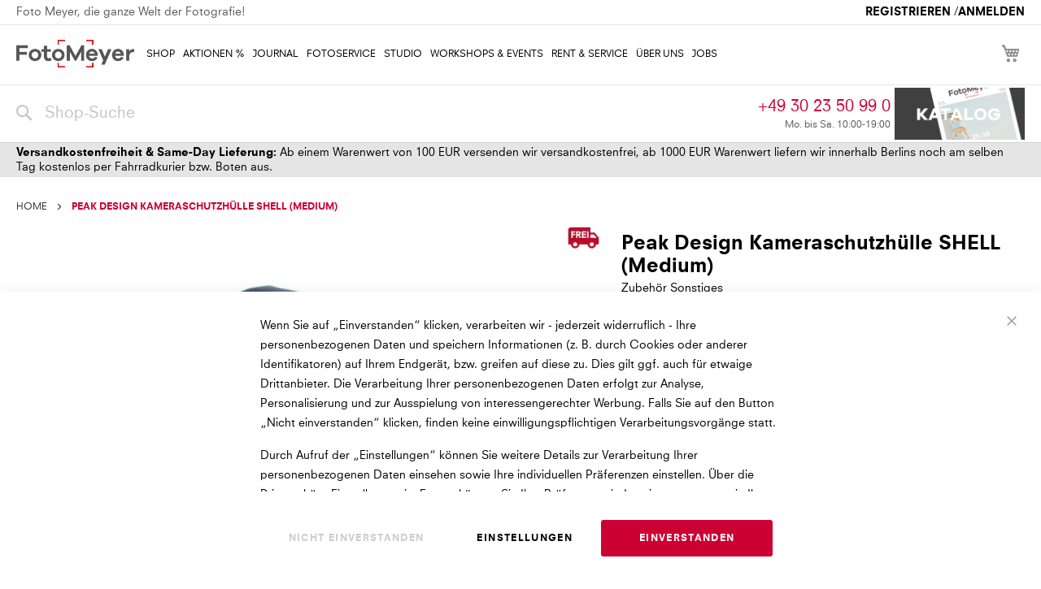

--- FILE ---
content_type: text/html; charset=UTF-8
request_url: https://www.fotomeyer.de/peak-design-kameraschutzhulle-shell-medium-110x175x245mm-wasserabweisend-69210.html
body_size: 33578
content:
 <!doctype html><html lang="de"><head prefix="og: http://ogp.me/ns# fb: http://ogp.me/ns/fb# product: http://ogp.me/ns/product#">         <meta charset="utf-8"/>
<meta name="title" content="Peak Design Kameraschutzhülle SHELL (Medium)"/>
<meta name="description" content="Foto Meyer ist Berlins führendes Fotofachgeschäft, mit eigenem Fotostudio, Fotolabor, Onlineshop, Rentprogramm für Fotoequipment und breitem Workshop Programm."/>
<meta name="robots" content="INDEX,FOLLOW"/>
<meta name="viewport" content="width=device-width, initial-scale=1"/>
<meta name="format-detection" content="telephone=no"/>
<title>Peak Design Kameraschutzhülle SHELL (Medium)</title>
<link  rel="stylesheet" type="text/css"  media="all" href="https://www.fotomeyer.de/static/version1769563007/_cache/merged/bfb40ae836132c45ca21ff310b9d7142.min.css" />
<link  rel="stylesheet" type="text/css"  media="screen and (min-width: 768px)" href="https://www.fotomeyer.de/static/version1769563007/_cache/merged/612e09ba2a78bfed0cb033112ed744da.min.css" />


<link  rel="canonical" href="https://www.fotomeyer.de/peak-design-kameraschutzhulle-shell-medium-110x175x245mm-wasserabweisend-69210.html" />
<link  rel="icon" type="image/x-icon" href="https://www.fotomeyer.de/media/favicon/stores/1/favicon.ico" />
<link  rel="shortcut icon" type="image/x-icon" href="https://www.fotomeyer.de/media/favicon/stores/1/favicon.ico" />
      <meta property="og:type" content="product" /><meta property="og:title" content="Peak&#x20;Design&#x20;Kameraschutzh&#xFC;lle&#x20;SHELL&#x20;&#x28;Medium&#x29;" /><meta property="og:image" content="https://www.fotomeyer.de/media/catalog/product/cache/a45eab4bd1607c691b4479a813508e3c/3/8/3897301_Shell_Small.jpg" /><meta property="og:description" content="" /><meta property="og:url" content="https://www.fotomeyer.de/peak-design-kameraschutzhulle-shell-medium-110x175x245mm-wasserabweisend-69210.html" /> <meta property="product:price:amount" content="64.99"/> <meta property="product:price:currency" content="EUR"/> </head><body data-container="body" data-mage-init='{"loaderAjax": {}, "loader": { "icon": "https://www.fotomeyer.de/static/version1769563007/frontend/Casits/webstore2/de_DE/images/loader-2.gif"}}' id="html-body" css="2.4.4" itemtype="http://schema.org/Product" itemscope="itemscope" class="cas_2_0 casits wcag kaizersource catalog-product-view product-peak-design-kameraschutzhulle-shell-medium-110x175x245mm-wasserabweisend-69210 page-layout-1column">         <div class="cookie-status-message" id="cookie-status">The store will not work correctly when cookies are disabled.</div>     <noscript><div class="message global noscript"><div class="content"><p><strong>JavaScript scheint in diesem Browser deaktiviert zu sein.</strong> <span> Damit du unsere Seite ungehindert nutzen kannst, muss Javascript im Browser aktivert werden.</span></p></div></div></noscript>        <!-- ko scope: 'gdpr-cookie-modal' --><!--ko template: getTemplate()--><!-- /ko --><!-- /ko --><style> .amgdprjs-bar-template { z-index: 999;  bottom: 0;  }</style> <!-- Some general js functions--><!-- After body start content -->    <div class="page-wrapper"><header class="page-header"><div class="panel wrapper"><div class="cas-page-header default">   <div class="cas-inner"><div class="cas-login-contact"><span class="phone"><a href="tel:+49302350990">+49 30 23 50 99 0</a></span><span class="opening">Mo. bis Sa. 10:00-19:00</span></div><div class="cas-login-link">    <a href="https://www.fotomeyer.de/customer/account/create/">Registrieren</a><span> /</span><a href="https://www.fotomeyer.de/customer/account/login/referer/aHR0cHM6Ly93d3cuZm90b21leWVyLmRlL3BlYWstZGVzaWduLWthbWVyYXNjaHV0emh1bGxlLXNoZWxsLW1lZGl1bS0xMTB4MTc1eDI0NW1tLXdhc3NlcmFid2Vpc2VuZC02OTIxMC5odG1s/">Anmelden</a> </div></div></div></div><div class="header content"> <span data-action="toggle-nav" class="action nav-toggle"><span>Toggle Nav</span></span> <a class="logo" href="https://www.fotomeyer.de/" title="Foto&#x20;Meyer&#x20;Logo" aria-label="store logo"><img src="https://www.fotomeyer.de/media/logo/stores/1/Foto-Meyer-Logo-2020.jpg" title="Foto&#x20;Meyer&#x20;Logo" alt="Foto&#x20;Meyer&#x20;Logo" width="289" height="68" /></a> <div data-block="minicart" class="minicart-wrapper"><a class="action showcart" href="https://www.fotomeyer.de/checkout/cart/" data-bind="scope: 'minicart_content'"><span class="text">My Cart</span> <span class="counter qty empty" data-bind="css: { empty: !!getCartParam('summary_count') == false && !isLoading() }, blockLoader: isLoading"><span class="counter-number"><!-- ko if: getCartParam('summary_count') --><!-- ko text: getCartParam('summary_count').toLocaleString(window.LOCALE) --><!-- /ko --><!-- /ko --></span> <span class="counter-label"><!-- ko if: getCartParam('summary_count') --><!-- ko text: getCartParam('summary_count').toLocaleString(window.LOCALE) --><!-- /ko --><!-- ko i18n: 'items' --><!-- /ko --><!-- /ko --></span></span></a>  <div class="block block-minicart" data-role="dropdownDialog" data-mage-init='{"dropdownDialog":{ "appendTo":"[data-block=minicart]", "triggerTarget":".showcart", "timeout": "2000", "closeOnMouseLeave": false, "closeOnEscape": true, "triggerClass":"active", "parentClass":"active", "buttons":[]}}'><div id="minicart-content-wrapper" data-bind="scope: 'minicart_content'"><!-- ko template: getTemplate() --><!-- /ko --></div></div>  </div><style>
:root .wcag{--fm-color-grey-wcag:#595959;}
body.wcag .featured-page-section .section-title{text-indent:-10000px;}

body.wcag .featured-page-section .section-title:before{color:var(--fm-color-grey-wcag);text-indent:0px;}
body.wcag .featured-services-wrapper .container h3+p,
body.wcag .page-header .casits-header-wrapper .contactarea .phone .opening-hours,
body.wcag .tax-hint,
body.wcag .msrp-wrapper,
body.wcag .casits-product-info-reservation .price-label,
body.wcag.casits-studio .featured-services-wrapper .container .service-item-description,
body.wcag.kaizersource .cas-page-header.default .cas-inner:before
{color:var(--fm-color-grey-wcag);}

body.wcag .address-wrapper .email+div>span,
body.wcag .promotion-link span {text-decoration:none;font-style:italic;}

body.wcag.kaizersource.casits-journal #btn-reload-posts {background-color:var(--fm-color-grey-wcag);border-color:var(--fm-color-grey-wcag);}

</style>  <div class="cas-page-mainmenu" style="display:none"> <ul>  <li> <a href="/shop"><span>Shop</span></a></li>   <li> <a href="/cashback-und-sparaktionen"><span>AKTIONEN %</span></a></li>   <li> <a href="/journal"><span>Journal</span></a></li>   <li> <a href="/fotoservice"><span>Fotoservice</span></a></li>   <li> <a href="/studio"><span>Studio</span></a></li>   <li> <a href="/workshops"><span>Workshops & Events</span></a></li>   <li> <a href="/rentandservice"><span>Rent & Service</span></a></li>   <li> <a href="/ueber-uns"><span>Über Uns</span></a></li>   <li> <a href="/stellenanzeigen"><span>Jobs</span></a></li> </ul><div class="separator"></div></div><div class="casits-header-wrapper header content">  <div class="block block-search"><div class="block block-title"><strong>Suche</strong></div><div class="block block-content"><form class="form minisearch" id="search_mini_form" action="https://www.fotomeyer.de/catalogsearch/result/" method="get"> <div class="field search"><label class="label" for="search" data-role="minisearch-label"><span>Suche</span></label> <div class="control"><input id="search" data-mage-init='{ "quickSearch": { "formSelector": "#search_mini_form", "url": "https://www.fotomeyer.de/search/ajax/suggest/", "destinationSelector": "#search_autocomplete", "minSearchLength": "2" } }' type="text" name="q" value="" placeholder="Shop-Suche" class="input-text" maxlength="128" role="combobox" aria-haspopup="false" aria-autocomplete="both" autocomplete="off" aria-expanded="false"/><div id="search_autocomplete" class="search-autocomplete"></div></div></div><div class="actions"><button type="submit" title="Suche" class="action search" aria-label="Search" ><span>Suche</span></button></div></form></div></div><div data-content-type="html" data-appearance="default" data-element="main" data-decoded="true"><div class="contactarea" style="display:block">
<div class="tablewrapper">
<div class="phone">
<div class="phone-number"><a cas-tr="#001" href="tel:+49302350990">+49 30 23 50 99 0</a></div>
<div class="opening-hours">Mo. bis Sa. 10:00-19:00</div>
<div style="display: none;">verkaufsoffen 31. Dezember 10:00 - 14:00 Uhr
</div>
</div>
<div class="promo">
<div style="display: inline-block!important;"><a title="Download Foto Meyer PDF-Katalog" cas-tr="#004" style="display: block;" rel="noopener" target="_blank" href="/_download/Foto-Meyer-Sommerkatalog-2025b.pdf?ts=search"> <img alt="Download Foto Meyer PDF - Katalog" src="https://www.fotomeyer.de/media/wysiwyg/_tmp/Foto-Meyer-Katalog-2025.webp"></a></div>
<div style="display: none!important;"><a title="X-MAS DEALS" cas-tr="#004" style="display: block;" target="_self" href="/shop/cashback/foto-meyer-aktionen/foto-meyer-aktion-02.html?ts=search"> <img alt="X-MAS DEALS" src="https://www.fotomeyer.de/media/amasty/webp/wysiwyg/_tmp/FM_WINTER_jpg.webp"></a></div>
</div>
</div></div></div></div></header>  <div class="sections nav-sections"> <div class="section-items nav-sections-items" data-mage-init='{"tabs":{"openedState":"active"}}'>  <div class="section-item-title nav-sections-item-title" data-role="collapsible"><a class="nav-sections-item-switch" data-toggle="switch" href="#store.menu">Menu</a></div><div class="section-item-content nav-sections-item-content" id="store.menu" data-role="content"> <div style="display:none" class="mega-menu-wrapper"> <div class="cas-page-mobilemenu"><div class="level-0"><ul class="cas-menu-content"><li><div class="level-1 cas-menu-selector-wrapper" data-mage-init='{"collapsible":{"openedState":"active","active":false,"header":"#cas-menu-selector-header-278","content":"#cas-menu-selector-content-278","animate":{ "duration" :250, "easing":"easeOutCubic"}}}'><span id="cas-menu-selector-header-278" class="cas-menu-title has-children"><a href="/shop"><span >Shop</span></a></span><ul id="cas-menu-selector-content-278" class="cas-menu-content"><li><div class="level-2"><span id="cas-menu-selector-header-368" class="cas-menu-title"><a href="https://www.fotomeyer.de/shop/neuheiten.html"><span >Neu</span></a></span></div></li><li><div class="level-2"><span id="cas-menu-selector-header-369" class="cas-menu-title"><a href="https://www.fotomeyer.de/shop/top-angebote.html"><span >Angebote</span></a></span></div></li><li><div class="level-2 cas-menu-selector-wrapper" data-mage-init='{"collapsible":{"openedState":"active","active":false,"header":"#cas-menu-selector-header-279","content":"#cas-menu-selector-content-279","animate":{ "duration" :250, "easing":"easeOutCubic"}}}'><span id="cas-menu-selector-header-279" class="cas-menu-title has-children"><a href="https://www.fotomeyer.de/shop/kameras.html"><span >Kameras</span></a></span><ul id="cas-menu-selector-content-279" class="cas-menu-content"><li><div class="level-3"><span id="cas-menu-selector-header-282" class="cas-menu-title"><a href="https://www.fotomeyer.de/shop/kameras/systemkameras-dslm.html"><span >Systemkameras DSLM</span></a></span></div></li><li><div class="level-3"><span id="cas-menu-selector-header-285" class="cas-menu-title"><a href="https://www.fotomeyer.de/shop/kameras/kompaktkameras.html"><span >Kompaktkameras</span></a></span></div></li><li><div class="level-3"><span id="cas-menu-selector-header-284" class="cas-menu-title"><a href="https://www.fotomeyer.de/shop/kameras/mittelformatkameras.html"><span >Mittelformatkameras</span></a></span></div></li><li><div class="level-3"><span id="cas-menu-selector-header-283" class="cas-menu-title"><a href="https://www.fotomeyer.de/shop/kameras/spiegelreflexkameras-dslr-slt.html"><span >SPIEGELREFLEXKAMERAS DSLR</span></a></span></div></li><li><div class="level-3"><span id="cas-menu-selector-header-286" class="cas-menu-title"><a href="https://www.fotomeyer.de/shop/kameras/actioncams.html"><span >Actioncams</span></a></span></div></li><li><div class="level-3"><span id="cas-menu-selector-header-287" class="cas-menu-title"><a href="https://www.fotomeyer.de/shop/kameras/lichtfeld-360.html"><span >360° Kameras</span></a></span></div></li><li><div class="level-3"><span id="cas-menu-selector-header-288" class="cas-menu-title"><a href="https://www.fotomeyer.de/shop/kameras/sofortbild.html"><span >Sofortbild</span></a></span></div></li><li><div class="level-3"><span id="cas-menu-selector-header-289" class="cas-menu-title"><a href="https://www.fotomeyer.de/shop/kameras/analoge-kameras.html"><span >Analoge Kameras</span></a></span></div></li><li><div class="level-3"><span id="cas-menu-selector-header-897" class="cas-menu-title"><a href="/shop/zubehor/kamerazubehor.html"><span >KAMERAZUBEHÖR</span></a></span></div></li></ul></div></li><li><div class="level-2 cas-menu-selector-wrapper" data-mage-init='{"collapsible":{"openedState":"active","active":false,"header":"#cas-menu-selector-header-294","content":"#cas-menu-selector-content-294","animate":{ "duration" :250, "easing":"easeOutCubic"}}}'><span id="cas-menu-selector-header-294" class="cas-menu-title has-children"><a href="https://www.fotomeyer.de/shop/objektive-filter.html"><span >Objektive & Filter</span></a></span><ul id="cas-menu-selector-content-294" class="cas-menu-content"><li><div class="level-3"><span id="cas-menu-selector-header-295" class="cas-menu-title has-children"><a href="https://www.fotomeyer.de/shop/objektive-filter/systemkameraobjektive-dslm.html"><span >Systemkameraobjektive DSLM</span></a></span><ul id="cas-menu-selector-content-295" class="cas-menu-content"><li><div class="level-4"><span id="cas-menu-selector-header-296" class="cas-menu-title"><a href="https://www.fotomeyer.de/shop/objektive-filter/systemkameraobjektive-dslm/l-mount.html"><span >L MOUNT</span></a></span></div></li><li><div class="level-4"><span id="cas-menu-selector-header-297" class="cas-menu-title"><a href="https://www.fotomeyer.de/shop/objektive-filter/systemkameraobjektive-dslm/nikon-z.html"><span >NIKON Z MOUNT</span></a></span></div></li><li><div class="level-4"><span id="cas-menu-selector-header-298" class="cas-menu-title"><a href="https://www.fotomeyer.de/shop/objektive-filter/systemkameraobjektive-dslm/canon-rf-mount.html"><span >Canon RF Mount</span></a></span></div></li><li><div class="level-4"><span id="cas-menu-selector-header-299" class="cas-menu-title"><a href="https://www.fotomeyer.de/shop/objektive-filter/systemkameraobjektive-dslm/microfourthirds-mft.html"><span >MFT MOUNT</span></a></span></div></li><li><div class="level-4"><span id="cas-menu-selector-header-300" class="cas-menu-title"><a href="https://www.fotomeyer.de/shop/objektive-filter/systemkameraobjektive-dslm/sony-e-mount.html"><span >Sony E-Mount</span></a></span></div></li><li><div class="level-4"><span id="cas-menu-selector-header-301" class="cas-menu-title"><a href="https://www.fotomeyer.de/shop/objektive-filter/systemkameraobjektive-dslm/fujifilm-x-mount.html"><span >FUJIFILM X-MOUNT</span></a></span></div></li><li><div class="level-4"><span id="cas-menu-selector-header-302" class="cas-menu-title"><a href="https://www.fotomeyer.de/shop/objektive-filter/systemkameraobjektive-dslm/canon-ef-m-mount.html"><span >Canon EF-M Mount</span></a></span></div></li><li><div class="level-4"><span id="cas-menu-selector-header-303" class="cas-menu-title"><a href="https://www.fotomeyer.de/shop/objektive-filter/systemkameraobjektive-dslm/leica-m-mount.html"><span >Leica M-Mount</span></a></span></div></li><li><div class="level-4"><span id="cas-menu-selector-header-304" class="cas-menu-title"><a href="https://www.fotomeyer.de/shop/objektive-filter/systemkameraobjektive-dslm/weitere.html"><span >weitere DSLM Objektive</span></a></span></div></li></ul></div></li><li><div class="level-3"><span id="cas-menu-selector-header-305" class="cas-menu-title has-children"><a href="https://www.fotomeyer.de/shop/objektive-filter/spiegelreflexobjektive-dslr.html"><span >Spiegelreflexobjektive DSLR</span></a></span><ul id="cas-menu-selector-content-305" class="cas-menu-content"><li><div class="level-4"><span id="cas-menu-selector-header-306" class="cas-menu-title"><a href="https://www.fotomeyer.de/shop/objektive-filter/spiegelreflexobjektive-dslr/canon-ef-mount.html"><span >Canon EF Mount</span></a></span></div></li><li><div class="level-4"><span id="cas-menu-selector-header-307" class="cas-menu-title"><a href="https://www.fotomeyer.de/shop/objektive-filter/spiegelreflexobjektive-dslr/nikon-af-mount.html"><span >NIKON F MOUNT</span></a></span></div></li><li><div class="level-4"><span id="cas-menu-selector-header-309" class="cas-menu-title"><a href="https://www.fotomeyer.de/shop/objektive-filter/spiegelreflexobjektive-dslr/pentax-mount.html"><span >Pentax Mount</span></a></span></div></li><li><div class="level-4"><span id="cas-menu-selector-header-310" class="cas-menu-title"><a href="https://www.fotomeyer.de/shop/objektive-filter/spiegelreflexobjektive-dslr/weitere.html"><span >weitere DLSR Objektive</span></a></span></div></li></ul></div></li><li><div class="level-3"><span id="cas-menu-selector-header-312" class="cas-menu-title"><a href="https://www.fotomeyer.de/shop/objektive-filter/mittelformatobjektive.html"><span >Mittelformatobjektive</span></a></span></div></li><li><div class="level-3"><span id="cas-menu-selector-header-313" class="cas-menu-title"><a href="https://www.fotomeyer.de/shop/objektive-filter/konverter-adapter.html"><span >Konverter & Adapter</span></a></span></div></li><li><div class="level-3"><span id="cas-menu-selector-header-314" class="cas-menu-title has-children"><a href="https://www.fotomeyer.de/shop/objektive-filter/filter.html"><span >Filter</span></a></span><ul id="cas-menu-selector-content-314" class="cas-menu-content"><li><div class="level-4"><span id="cas-menu-selector-header-926" class="cas-menu-title"><a href="https://www.fotomeyer.de/shop/objektive-filter/filter/nahlinsen.html"><span >NAHLINSEN</span></a></span></div></li><li><div class="level-4"><span id="cas-menu-selector-header-922" class="cas-menu-title"><a href="https://www.fotomeyer.de/shop/objektive-filter/filter/cokin-filtersystem.html"><span >COKIN FILTERSYSTEM</span></a></span></div></li><li><div class="level-4"><span id="cas-menu-selector-header-773" class="cas-menu-title"><a href="https://www.fotomeyer.de/shop/objektive-filter/filter/sonstige-filter.html"><span >SONSTIGE FILTER</span></a></span></div></li><li><div class="level-4"><span id="cas-menu-selector-header-318" class="cas-menu-title"><a href="https://www.fotomeyer.de/shop/objektive-filter/filter/filteradapter.html"><span >Filteradapter</span></a></span></div></li><li><div class="level-4"><span id="cas-menu-selector-header-317" class="cas-menu-title"><a href="https://www.fotomeyer.de/shop/objektive-filter/filter/nd-filter.html"><span >ND Filter</span></a></span></div></li><li><div class="level-4"><span id="cas-menu-selector-header-316" class="cas-menu-title"><a href="https://www.fotomeyer.de/shop/objektive-filter/filter/polariosationsfilter.html"><span >Polarisationsfilter</span></a></span></div></li><li><div class="level-4"><span id="cas-menu-selector-header-315" class="cas-menu-title"><a href="https://www.fotomeyer.de/shop/objektive-filter/filter/uv-schutzfilter.html"><span >UV Schutzfilter</span></a></span></div></li></ul></div></li><li><div class="level-3"><span id="cas-menu-selector-header-919" class="cas-menu-title"><a href="https://www.fotomeyer.de/shop/objektive-filter/balgengerate.html"><span >BALGENGERÄTE</span></a></span></div></li><li><div class="level-3"><span id="cas-menu-selector-header-912" class="cas-menu-title"><a href="/shop/zubehor/objektivzubehor.html"><span >Zubehör & Sonstiges</span></a></span></div></li></ul></div></li><li><div class="level-2 cas-menu-selector-wrapper" data-mage-init='{"collapsible":{"openedState":"active","active":false,"header":"#cas-menu-selector-header-322","content":"#cas-menu-selector-content-322","animate":{ "duration" :250, "easing":"easeOutCubic"}}}'><span id="cas-menu-selector-header-322" class="cas-menu-title has-children"><a href="https://www.fotomeyer.de/shop/video.html"><span >Video</span></a></span><ul id="cas-menu-selector-content-322" class="cas-menu-content"><li><div class="level-3"><span id="cas-menu-selector-header-323" class="cas-menu-title"><a href="https://www.fotomeyer.de/shop/video/professionelle-camcorder.html"><span >Professionelle Camcorder</span></a></span></div></li><li><div class="level-3"><span id="cas-menu-selector-header-324" class="cas-menu-title"><a href="https://www.fotomeyer.de/shop/video/camcorder.html"><span >Camcorder</span></a></span></div></li><li><div class="level-3"><span id="cas-menu-selector-header-325" class="cas-menu-title"><a href="https://www.fotomeyer.de/shop/video/cine-objektive.html"><span >Cine Objektive</span></a></span></div></li><li><div class="level-3"><span id="cas-menu-selector-header-326" class="cas-menu-title"><a href="https://www.fotomeyer.de/shop/video/videozubehor.html"><span >Videozubehör</span></a></span></div></li></ul></div></li><li><div class="level-2 cas-menu-selector-wrapper" data-mage-init='{"collapsible":{"openedState":"active","active":false,"header":"#cas-menu-selector-header-327","content":"#cas-menu-selector-content-327","animate":{ "duration" :250, "easing":"easeOutCubic"}}}'><span id="cas-menu-selector-header-327" class="cas-menu-title has-children"><a href="https://www.fotomeyer.de/shop/blitz-licht.html"><span >Blitz & Licht</span></a></span><ul id="cas-menu-selector-content-327" class="cas-menu-content"><li><div class="level-3"><span id="cas-menu-selector-header-328" class="cas-menu-title"><a href="https://www.fotomeyer.de/shop/blitz-licht/blitzgerate.html"><span >Blitzgeräte</span></a></span></div></li><li><div class="level-3"><span id="cas-menu-selector-header-329" class="cas-menu-title"><a href="https://www.fotomeyer.de/shop/blitz-licht/dauerlicht-led.html"><span >Dauerlicht & LED</span></a></span></div></li><li><div class="level-3"><span id="cas-menu-selector-header-330" class="cas-menu-title"><a href="https://www.fotomeyer.de/shop/blitz-licht/blitzanlagen.html"><span >Blitzanlagen</span></a></span></div></li><li><div class="level-3"><span id="cas-menu-selector-header-331" class="cas-menu-title"><a href="https://www.fotomeyer.de/shop/blitz-licht/belichtungsmesser.html"><span >Belichtungsmesser</span></a></span></div></li><li><div class="level-3"><span id="cas-menu-selector-header-901" class="cas-menu-title"><a href="https://www.fotomeyer.de/shop/blitz-licht/leuchtmittel.html"><span >LEUCHTMITTEL</span></a></span></div></li><li><div class="level-3"><span id="cas-menu-selector-header-904" class="cas-menu-title"><a href="https://www.fotomeyer.de/shop/blitz-licht/softboxen-reflektoren.html"><span >SOFTBOXEN & REFLEKTOREN</span></a></span></div></li><li><div class="level-3"><span id="cas-menu-selector-header-332" class="cas-menu-title"><a href="https://www.fotomeyer.de/shop/blitz-licht/leuchtmittel-zubehor.html"><span >LEUCHTMITTEL & ZUBEHÖR</span></a></span></div></li><li><div class="level-3"><span id="cas-menu-selector-header-914" class="cas-menu-title"><a href="/shop/zubehor/zubehor-blitz-licht.html"><span >Zubehör & Sonstiges</span></a></span></div></li></ul></div></li><li><div class="level-2"><span id="cas-menu-selector-header-333" class="cas-menu-title"><a href="https://www.fotomeyer.de/shop/tablets-smartphones.html"><span >Tablets & Smartphones</span></a></span></div></li><li><div class="level-2 cas-menu-selector-wrapper" data-mage-init='{"collapsible":{"openedState":"active","active":false,"header":"#cas-menu-selector-header-334","content":"#cas-menu-selector-content-334","animate":{ "duration" :250, "easing":"easeOutCubic"}}}'><span id="cas-menu-selector-header-334" class="cas-menu-title has-children"><a href="https://www.fotomeyer.de/shop/stative.html"><span >Stative</span></a></span><ul id="cas-menu-selector-content-334" class="cas-menu-content"><li><div class="level-3"><span id="cas-menu-selector-header-955" class="cas-menu-title"><a href="dynamically"><span >GIMBALS</span></a></span></div></li><li><div class="level-3"><span id="cas-menu-selector-header-958" class="cas-menu-title has-children"><a href="https://www.fotomeyer.de/shop/stative/stabilsatoren-rigs.html"><span >STABILSATOREN & RIGS</span></a></span><ul id="cas-menu-selector-content-958" class="cas-menu-content"><li><div class="level-4"><span id="cas-menu-selector-header-1140" class="cas-menu-title"><a href="https://www.fotomeyer.de/shop/stative/stabilsatoren-rigs/gimbals.html"><span >GIMBALS</span></a></span></div></li><li><div class="level-4"><span id="cas-menu-selector-header-961" class="cas-menu-title"><a href="https://www.fotomeyer.de/shop/stative/stabilsatoren-rigs/rigs.html"><span >RIGS</span></a></span></div></li></ul></div></li><li><div class="level-3"><span id="cas-menu-selector-header-335" class="cas-menu-title"><a href="https://www.fotomeyer.de/shop/stative/stative.html"><span >Stative</span></a></span></div></li><li><div class="level-3"><span id="cas-menu-selector-header-336" class="cas-menu-title"><a href="https://www.fotomeyer.de/shop/stative/stativkopfe.html"><span >Stativköpfe</span></a></span></div></li><li><div class="level-3"><span id="cas-menu-selector-header-337" class="cas-menu-title"><a href="https://www.fotomeyer.de/shop/stative/stativ-sets.html"><span >Stativ Sets</span></a></span></div></li><li><div class="level-3"><span id="cas-menu-selector-header-338" class="cas-menu-title"><a href="https://www.fotomeyer.de/shop/stative/stativzubehor.html"><span >Stativzubehör</span></a></span></div></li></ul></div></li><li><div class="level-2 cas-menu-selector-wrapper" data-mage-init='{"collapsible":{"openedState":"active","active":false,"header":"#cas-menu-selector-header-339","content":"#cas-menu-selector-content-339","animate":{ "duration" :250, "easing":"easeOutCubic"}}}'><span id="cas-menu-selector-header-339" class="cas-menu-title has-children"><a href="https://www.fotomeyer.de/shop/fernglaser-spektive.html"><span >Ferngläser & Spektive</span></a></span><ul id="cas-menu-selector-content-339" class="cas-menu-content"><li><div class="level-3"><span id="cas-menu-selector-header-1035" class="cas-menu-title"><a href="https://www.fotomeyer.de/shop/fernglaser-spektive/fernglaeser.html"><span >FERNGLÄSER</span></a></span></div></li><li><div class="level-3"><span id="cas-menu-selector-header-1038" class="cas-menu-title"><a href="https://www.fotomeyer.de/shop/fernglaser-spektive/spektive.html"><span >SPEKTIVE & TELESKOPE</span></a></span></div></li><li><div class="level-3"><span id="cas-menu-selector-header-1042" class="cas-menu-title"><a href="https://www.fotomeyer.de/shop/fernglaser-spektive/monokulare.html"><span >MONOKULARE</span></a></span></div></li><li><div class="level-3"><span id="cas-menu-selector-header-1040" class="cas-menu-title"><a href="/shop/zubehor/fernglaszubehor.html"><span >Zubehör & Sonstiges</span></a></span></div></li></ul></div></li><li><div class="level-2 cas-menu-selector-wrapper" data-mage-init='{"collapsible":{"openedState":"active","active":false,"header":"#cas-menu-selector-header-340","content":"#cas-menu-selector-content-340","animate":{ "duration" :250, "easing":"easeOutCubic"}}}'><span id="cas-menu-selector-header-340" class="cas-menu-title has-children"><a href="https://www.fotomeyer.de/shop/taschen-koffer.html"><span >Taschen & Koffer</span></a></span><ul id="cas-menu-selector-content-340" class="cas-menu-content"><li><div class="level-3"><span id="cas-menu-selector-header-341" class="cas-menu-title"><a href="https://www.fotomeyer.de/shop/taschen-koffer/taschen.html"><span >Taschen</span></a></span></div></li><li><div class="level-3"><span id="cas-menu-selector-header-342" class="cas-menu-title"><a href="https://www.fotomeyer.de/shop/taschen-koffer/rucksacke.html"><span >Rucksäcke</span></a></span></div></li><li><div class="level-3"><span id="cas-menu-selector-header-343" class="cas-menu-title"><a href="https://www.fotomeyer.de/shop/taschen-koffer/koffer.html"><span >Koffer</span></a></span></div></li><li><div class="level-3"><span id="cas-menu-selector-header-344" class="cas-menu-title"><a href="https://www.fotomeyer.de/shop/taschen-koffer/einschlagtucher-wraps.html"><span >Einschlagtücher (Wraps)</span></a></span></div></li><li><div class="level-3"><span id="cas-menu-selector-header-345" class="cas-menu-title"><a href="https://www.fotomeyer.de/shop/taschen-koffer/tragegurte.html"><span >Tragegurte</span></a></span></div></li></ul></div></li><li><div class="level-2 cas-menu-selector-wrapper" data-mage-init='{"collapsible":{"openedState":"active","active":false,"header":"#cas-menu-selector-header-346","content":"#cas-menu-selector-content-346","animate":{ "duration" :250, "easing":"easeOutCubic"}}}'><span id="cas-menu-selector-header-346" class="cas-menu-title has-children"><a href="https://www.fotomeyer.de/shop/rahmen-alben.html"><span >Rahmen & Alben</span></a></span><ul id="cas-menu-selector-content-346" class="cas-menu-content"><li><div class="level-3"><span id="cas-menu-selector-header-942" class="cas-menu-title"><a href="https://www.fotomeyer.de/shop/rahmen-alben/digitale-bilderrahmen.html"><span >Digitale Bilderrahmen</span></a></span></div></li><li><div class="level-3"><span id="cas-menu-selector-header-348" class="cas-menu-title"><a href="https://www.fotomeyer.de/shop/rahmen-alben/bilderrahmen.html"><span >Bilderrahmen</span></a></span></div></li><li><div class="level-3"><span id="cas-menu-selector-header-347" class="cas-menu-title"><a href="https://www.fotomeyer.de/shop/rahmen-alben/alben.html"><span >Alben</span></a></span></div></li><li><div class="level-3"><span id="cas-menu-selector-header-945" class="cas-menu-title"><a href="https://www.fotomeyer.de/shop/rahmen-alben/archivierung-fotohuellen.html"><span >Archivierung/Fotohüllen</span></a></span></div></li><li><div class="level-3"><span id="cas-menu-selector-header-953" class="cas-menu-title"><a href="/shop/zubehor/zubehor-alben-rahmen.html"><span >Zubehör Alben & Rahmen</span></a></span></div></li><li><div class="level-3"><span id="cas-menu-selector-header-948" class="cas-menu-title"><a href="https://www.fotomeyer.de/shop/rahmen-alben/schneideequipement.html"><span >Schneide-Equipement</span></a></span></div></li></ul></div></li><li><div class="level-2 cas-menu-selector-wrapper" data-mage-init='{"collapsible":{"openedState":"active","active":false,"header":"#cas-menu-selector-header-349","content":"#cas-menu-selector-content-349","animate":{ "duration" :250, "easing":"easeOutCubic"}}}'><span id="cas-menu-selector-header-349" class="cas-menu-title has-children"><a href="https://www.fotomeyer.de/shop/audioequipment.html"><span >Audio</span></a></span><ul id="cas-menu-selector-content-349" class="cas-menu-content"><li><div class="level-3"><span id="cas-menu-selector-header-350" class="cas-menu-title"><a href="https://www.fotomeyer.de/shop/audioequipment/mikrophone.html"><span >Mikrophone</span></a></span></div></li><li><div class="level-3"><span id="cas-menu-selector-header-351" class="cas-menu-title"><a href="https://www.fotomeyer.de/shop/audioequipment/kopfhorer.html"><span >Kopfhörer</span></a></span></div></li><li><div class="level-3"><span id="cas-menu-selector-header-352" class="cas-menu-title"><a href="https://www.fotomeyer.de/shop/audioequipment/audiorecorder.html"><span >Audiorecorder</span></a></span></div></li><li><div class="level-3"><span id="cas-menu-selector-header-913" class="cas-menu-title"><a href="/shop/zubehor/audiozubehor.html"><span >Zubehör & Sonstiges</span></a></span></div></li></ul></div></li><li><div class="level-2 cas-menu-selector-wrapper" data-mage-init='{"collapsible":{"openedState":"active","active":false,"header":"#cas-menu-selector-header-353","content":"#cas-menu-selector-content-353","animate":{ "duration" :250, "easing":"easeOutCubic"}}}'><span id="cas-menu-selector-header-353" class="cas-menu-title has-children"><a href="https://www.fotomeyer.de/shop/zubehor.html"><span >Zubehör</span></a></span><ul id="cas-menu-selector-content-353" class="cas-menu-content"><li><div class="level-3"><span id="cas-menu-selector-header-877" class="cas-menu-title has-children"><a href="https://www.fotomeyer.de/shop/zubehor/kamerazubehor.html"><span >Kamerazubehör</span></a></span><ul id="cas-menu-selector-content-877" class="cas-menu-content"><li><div class="level-4"><span id="cas-menu-selector-header-883" class="cas-menu-title"><a href="https://www.fotomeyer.de/shop/zubehor/kamerazubehor/handgriffe.html"><span >HANDGRIFFE</span></a></span></div></li><li><div class="level-4"><span id="cas-menu-selector-header-880" class="cas-menu-title"><a href="https://www.fotomeyer.de/shop/zubehor/kamerazubehor/augenmuscheln.html"><span >AUGENMUSCHELN</span></a></span></div></li><li><div class="level-4"><span id="cas-menu-selector-header-886" class="cas-menu-title"><a href="https://www.fotomeyer.de/shop/zubehor/kamerazubehor/kamerasucher.html"><span >KAMERASUCHER</span></a></span></div></li><li><div class="level-4"><span id="cas-menu-selector-header-873" class="cas-menu-title"><a href="https://www.fotomeyer.de/shop/zubehor/kamerazubehor/fernausloser.html"><span >Fernauslöser</span></a></span></div></li><li><div class="level-4"><span id="cas-menu-selector-header-895" class="cas-menu-title"><a href="https://www.fotomeyer.de/shop/zubehor/kamerazubehor/displayschutz.html"><span >DISPLAYSCHUTZ</span></a></span></div></li><li><div class="level-4"><span id="cas-menu-selector-header-910" class="cas-menu-title"><a href="https://www.fotomeyer.de/shop/zubehor/kamerazubehor/sonstiges-kamerazubehor.html"><span >SONSTIGES KAMERAZUBEHÖR</span></a></span></div></li></ul></div></li><li><div class="level-3"><span id="cas-menu-selector-header-319" class="cas-menu-title has-children"><a href="https://www.fotomeyer.de/shop/zubehor/objektivzubehor.html"><span >Objektivzubehör</span></a></span><ul id="cas-menu-selector-content-319" class="cas-menu-content"><li><div class="level-4"><span id="cas-menu-selector-header-722" class="cas-menu-title"><a href="https://www.fotomeyer.de/shop/zubehor/objektivzubehor/objektivdeckel.html"><span >OBJEKTIVDECKEL</span></a></span></div></li><li><div class="level-4"><span id="cas-menu-selector-header-320" class="cas-menu-title"><a href="https://www.fotomeyer.de/shop/zubehor/objektivzubehor/gegenlichtblenden.html"><span >Gegenlichtblende</span></a></span></div></li><li><div class="level-4"><span id="cas-menu-selector-header-780" class="cas-menu-title"><a href="https://www.fotomeyer.de/shop/zubehor/objektivzubehor/sonstiges-objektivzubehor.html"><span >Sonstiges Objektivzubehör</span></a></span></div></li></ul></div></li><li><div class="level-3"><span id="cas-menu-selector-header-1032" class="cas-menu-title"><a href="https://www.fotomeyer.de/shop/zubehor/fernglaszubehor.html"><span >FERNGLASZUBEHÖR</span></a></span></div></li><li><div class="level-3"><span id="cas-menu-selector-header-889" class="cas-menu-title"><a href="https://www.fotomeyer.de/shop/zubehor/audiozubehor.html"><span >AUDIOZUBEHÖR</span></a></span></div></li><li><div class="level-3"><span id="cas-menu-selector-header-360" class="cas-menu-title"><a href="https://www.fotomeyer.de/shop/zubehor/studioequipment.html"><span >Studioequipement</span></a></span></div></li><li><div class="level-3"><span id="cas-menu-selector-header-907" class="cas-menu-title"><a href="https://www.fotomeyer.de/shop/zubehor/zubehor-blitz-licht.html"><span >ZUBEHÖR BLITZ & LICHT</span></a></span></div></li><li><div class="level-3"><span id="cas-menu-selector-header-354" class="cas-menu-title has-children"><a href="https://www.fotomeyer.de/shop/zubehor/speichermedien.html"><span >Speichermedien</span></a></span><ul id="cas-menu-selector-content-354" class="cas-menu-content"><li><div class="level-4"><span id="cas-menu-selector-header-1102" class="cas-menu-title"><a href="https://www.fotomeyer.de/shop/zubehor/speichermedien/xqd-karten.html"><span >XQD KARTEN</span></a></span></div></li><li><div class="level-4"><span id="cas-menu-selector-header-1099" class="cas-menu-title"><a href="https://www.fotomeyer.de/shop/zubehor/speichermedien/usb-sticks.html"><span >USB-STICKS</span></a></span></div></li><li><div class="level-4"><span id="cas-menu-selector-header-712" class="cas-menu-title"><a href="https://www.fotomeyer.de/shop/zubehor/speichermedien/sd-karten.html"><span >SD KARTEN</span></a></span></div></li><li><div class="level-4"><span id="cas-menu-selector-header-875" class="cas-menu-title"><a href="https://www.fotomeyer.de/shop/zubehor/speichermedien/cf-karten.html"><span >CF KARTEN</span></a></span></div></li><li><div class="level-4"><span id="cas-menu-selector-header-747" class="cas-menu-title"><a href="https://www.fotomeyer.de/shop/zubehor/speichermedien/externe-festplatten.html"><span >EXTERNE FESTPLATTEN</span></a></span></div></li><li><div class="level-4"><span id="cas-menu-selector-header-730" class="cas-menu-title"><a href="https://www.fotomeyer.de/shop/zubehor/speichermedien/lesegerate.html"><span >LESEGERÄTE</span></a></span></div></li></ul></div></li><li><div class="level-3"><span id="cas-menu-selector-header-855" class="cas-menu-title has-children"><a href="https://www.fotomeyer.de/shop/zubehor/energieversorgung.html"><span >Energieversorgung</span></a></span><ul id="cas-menu-selector-content-855" class="cas-menu-content"><li><div class="level-4"><span id="cas-menu-selector-header-858" class="cas-menu-title"><a href="https://www.fotomeyer.de/shop/zubehor/energieversorgung/akkus.html"><span >AKKUS</span></a></span></div></li><li><div class="level-4"><span id="cas-menu-selector-header-861" class="cas-menu-title"><a href="https://www.fotomeyer.de/shop/zubehor/energieversorgung/ladegerate.html"><span >LADEGERÄTE</span></a></span></div></li><li><div class="level-4"><span id="cas-menu-selector-header-864" class="cas-menu-title"><a href="https://www.fotomeyer.de/shop/zubehor/energieversorgung/lade-equipement.html"><span >LADE-EQUIPEMENT</span></a></span></div></li><li><div class="level-4"><span id="cas-menu-selector-header-867" class="cas-menu-title"><a href="https://www.fotomeyer.de/shop/zubehor/energieversorgung/batterien.html"><span >BATTERIEN</span></a></span></div></li></ul></div></li><li><div class="level-3"><span id="cas-menu-selector-header-951" class="cas-menu-title"><a href="https://www.fotomeyer.de/shop/zubehor/zubehor-alben-rahmen.html"><span >ZUBEHÖR ALBEN & RAHMEN</span></a></span></div></li><li><div class="level-3"><span id="cas-menu-selector-header-892" class="cas-menu-title"><a href="https://www.fotomeyer.de/shop/zubehor/fotopapier-chemie.html"><span >FOTOPAPIER & CHEMIE</span></a></span></div></li><li><div class="level-3"><span id="cas-menu-selector-header-356" class="cas-menu-title"><a href="https://www.fotomeyer.de/shop/zubehor/tinte-druckerpapier.html"><span >Tinte & Druckerpapier</span></a></span></div></li><li><div class="level-3"><span id="cas-menu-selector-header-357" class="cas-menu-title"><a href="https://www.fotomeyer.de/shop/zubehor/filme.html"><span >Filme</span></a></span></div></li><li><div class="level-3"><span id="cas-menu-selector-header-358" class="cas-menu-title"><a href="https://www.fotomeyer.de/shop/zubehor/unterwasserequipment.html"><span >Unterwasserequipement</span></a></span></div></li><li><div class="level-3"><span id="cas-menu-selector-header-359" class="cas-menu-title"><a href="https://www.fotomeyer.de/shop/zubehor/software.html"><span >Software</span></a></span></div></li><li><div class="level-3"><span id="cas-menu-selector-header-870" class="cas-menu-title"><a href="https://www.fotomeyer.de/shop/zubehor/kabel.html"><span >Kabel</span></a></span></div></li><li><div class="level-3"><span id="cas-menu-selector-header-916" class="cas-menu-title"><a href="https://www.fotomeyer.de/shop/zubehor/reinigung-pflege.html"><span >REINIGUNG & PFLEGE</span></a></span></div></li><li><div class="level-3"><span id="cas-menu-selector-header-361" class="cas-menu-title"><a href="https://www.fotomeyer.de/shop/zubehor/sonstiges.html"><span >Sonstiges</span></a></span></div></li></ul></div></li><li><div class="level-2"><span id="cas-menu-selector-header-362" class="cas-menu-title"><a href="https://www.fotomeyer.de/shop/drucker-scanner.html"><span >Drucker & Scanner</span></a></span></div></li><li><div class="level-2 cas-menu-selector-wrapper" data-mage-init='{"collapsible":{"openedState":"active","active":false,"header":"#cas-menu-selector-header-366","content":"#cas-menu-selector-content-366","animate":{ "duration" :250, "easing":"easeOutCubic"}}}'><span id="cas-menu-selector-header-366" class="cas-menu-title has-children"><a href="https://www.fotomeyer.de/shop/second-hand.html"><span >Second Hand</span></a></span><ul id="cas-menu-selector-content-366" class="cas-menu-content"><li><div class="level-3"><span id="cas-menu-selector-header-1063" class="cas-menu-title"><a href="https://www.fotomeyer.de/shop/second-hand/digitale-kameras.html"><span >DIGITALE KAMERAS</span></a></span></div></li><li><div class="level-3"><span id="cas-menu-selector-header-1066" class="cas-menu-title"><a href="https://www.fotomeyer.de/shop/second-hand/analoge-kameras.html"><span >ANALOGE KAMERAS</span></a></span></div></li><li><div class="level-3"><span id="cas-menu-selector-header-1069" class="cas-menu-title"><a href="https://www.fotomeyer.de/shop/second-hand/objektive.html"><span >OBJEKTIVE</span></a></span></div></li><li><div class="level-3"><span id="cas-menu-selector-header-1078" class="cas-menu-title"><a href="https://www.fotomeyer.de/shop/second-hand/blitz-licht.html"><span >BLITZ & LICHT</span></a></span></div></li><li><div class="level-3"><span id="cas-menu-selector-header-1075" class="cas-menu-title"><a href="https://www.fotomeyer.de/shop/second-hand/fernglaser-spektive.html"><span >FERNGLÄSER & SPEKTIVE</span></a></span></div></li><li><div class="level-3"><span id="cas-menu-selector-header-1072" class="cas-menu-title"><a href="https://www.fotomeyer.de/shop/second-hand/sonstiges-2nd-hand-equipement.html"><span >SONSTIGES</span></a></span></div></li></ul></div></li><li><div class="level-2"><span id="cas-menu-selector-header-363" class="cas-menu-title"><a href="https://www.fotomeyer.de/shop/multicopter.html"><span >Multicopter</span></a></span></div></li><li><div class="level-2"><span id="cas-menu-selector-header-365" class="cas-menu-title"><a href="https://www.fotomeyer.de/shop/gutscheine.html"><span >Gutscheine</span></a></span></div></li><li><div class="level-2"><span id="cas-menu-selector-header-367" class="cas-menu-title"><a href="https://www.fotomeyer.de/shop/try-and-buy.html"><span >Try & Buy</span></a></span></div></li></ul></div></li><li><div class="level-1 cas-menu-selector-wrapper" data-mage-init='{"collapsible":{"openedState":"active","active":false,"header":"#cas-menu-selector-header-763","content":"#cas-menu-selector-content-763","animate":{ "duration" :250, "easing":"easeOutCubic"}}}'><span id="cas-menu-selector-header-763" class="cas-menu-title has-children"><a href="/cashback-und-sparaktionen"><span >AKTIONEN %</span></a></span><ul id="cas-menu-selector-content-763" class="cas-menu-content"><li><div class="level-2 cas-menu-selector-wrapper" data-mage-init='{"collapsible":{"openedState":"active","active":false,"header":"#cas-menu-selector-header-811","content":"#cas-menu-selector-content-811","animate":{ "duration" :250, "easing":"easeOutCubic"}}}'><span id="cas-menu-selector-header-811" class="cas-menu-title has-children"><a href="https://www.fotomeyer.de/shop/cashback/sony-aktionen.html"><span >SONY AKTIONEN</span></a></span><ul id="cas-menu-selector-content-811" class="cas-menu-content"><li><div class="level-3"><span id="cas-menu-selector-header-1121" class="cas-menu-title"><a href="https://www.fotomeyer.de/shop/cashback/sony-aktionen/sony-aktion-10.html"><span >SONY TELEKONVERTER WBW AKTION</span></a></span></div></li><li><div class="level-3"><span id="cas-menu-selector-header-1124" class="cas-menu-title"><a href="https://www.fotomeyer.de/shop/cashback/sony-aktionen/sony-aktion-11.html"><span >SONY BUNDLE AKTION</span></a></span></div></li><li><div class="level-3"><span id="cas-menu-selector-header-1005" class="cas-menu-title"><a href="https://www.fotomeyer.de/shop/cashback/sony-aktionen/sony-aktion-06.html"><span >SONY EXTENDED WARRANTY</span></a></span></div></li><li><div class="level-3"><span id="cas-menu-selector-header-1009" class="cas-menu-title"><a href="https://www.fotomeyer.de/shop/cashback/sony-aktionen/sony-aktion-08.html"><span >SONY ALPHA 7 V KOMBIAKTION</span></a></span></div></li><li><div class="level-3"><span id="cas-menu-selector-header-822" class="cas-menu-title"><a href="https://www.fotomeyer.de/shop/cashback/sony-aktionen/sony-aktion-03.html"><span >SONY WELCOME TO ALPHA</span></a></span></div></li><li><div class="level-3"><span id="cas-menu-selector-header-835" class="cas-menu-title"><a href="https://www.fotomeyer.de/shop/cashback/sony-aktionen/sony-aktion-04.html"><span >SONY STUDENTEN CASHBACK</span></a></span></div></li></ul></div></li><li><div class="level-2 cas-menu-selector-wrapper" data-mage-init='{"collapsible":{"openedState":"active","active":false,"header":"#cas-menu-selector-header-806","content":"#cas-menu-selector-content-806","animate":{ "duration" :250, "easing":"easeOutCubic"}}}'><span id="cas-menu-selector-header-806" class="cas-menu-title has-children"><a href="https://www.fotomeyer.de/shop/cashback/fujifilm-aktionen.html"><span >FUJIFILM AKTIONEN</span></a></span><ul id="cas-menu-selector-content-806" class="cas-menu-content"><li><div class="level-3"><span id="cas-menu-selector-header-808" class="cas-menu-title"><a href="https://www.fotomeyer.de/shop/cashback/fujifilm-aktionen/fujifilm-aktion-01.html"><span >FUJIFILM X-HALF CASHBACK</span></a></span></div></li></ul></div></li><li><div class="level-2 cas-menu-selector-wrapper" data-mage-init='{"collapsible":{"openedState":"active","active":false,"header":"#cas-menu-selector-header-825","content":"#cas-menu-selector-content-825","animate":{ "duration" :250, "easing":"easeOutCubic"}}}'><span id="cas-menu-selector-header-825" class="cas-menu-title has-children"><a href="https://www.fotomeyer.de/shop/cashback/panasonic-aktionen.html"><span >PANASONIC AKTIONEN</span></a></span><ul id="cas-menu-selector-content-825" class="cas-menu-content"><li><div class="level-3"><span id="cas-menu-selector-header-1157" class="cas-menu-title"><a href="https://www.fotomeyer.de/shop/cashback/panasonic-aktionen/panasonic-aktion-04.html"><span >PANASONIC OBJEKTIV AKTION</span></a></span></div></li><li><div class="level-3"><span id="cas-menu-selector-header-833" class="cas-menu-title"><a href="https://www.fotomeyer.de/shop/cashback/panasonic-aktionen/panasonic-aktion-02.html"><span >PANASONIC LUMIX WINTER AKTION</span></a></span></div></li></ul></div></li><li><div class="level-2 cas-menu-selector-wrapper" data-mage-init='{"collapsible":{"openedState":"active","active":false,"header":"#cas-menu-selector-header-851","content":"#cas-menu-selector-content-851","animate":{ "duration" :250, "easing":"easeOutCubic"}}}'><span id="cas-menu-selector-header-851" class="cas-menu-title has-children"><a href="https://www.fotomeyer.de/shop/cashback/leica-aktionen.html"><span >LEICA AKTIONEN</span></a></span><ul id="cas-menu-selector-content-851" class="cas-menu-content"><li><div class="level-3"><span id="cas-menu-selector-header-853" class="cas-menu-title"><a href="https://www.fotomeyer.de/shop/cashback/leica-aktionen/leica-aktion-01.html"><span >LEICA 0% Finanzierung</span></a></span></div></li></ul></div></li><li><div class="level-2 cas-menu-selector-wrapper" data-mage-init='{"collapsible":{"openedState":"active","active":false,"header":"#cas-menu-selector-header-995","content":"#cas-menu-selector-content-995","animate":{ "duration" :250, "easing":"easeOutCubic"}}}'><span id="cas-menu-selector-header-995" class="cas-menu-title has-children"><a href="https://www.fotomeyer.de/shop/cashback/om-system-aktionen.html"><span >OM SYSTEM AKTIONEN</span></a></span><ul id="cas-menu-selector-content-995" class="cas-menu-content"><li><div class="level-3"><span id="cas-menu-selector-header-1148" class="cas-menu-title"><a href="https://www.fotomeyer.de/shop/cashback/om-system-aktionen/om-system-aktion-04.html"><span >OM SYSTEM BRIGHT NIGHTS CASHBACK</span></a></span></div></li><li><div class="level-3"><span id="cas-menu-selector-header-997" class="cas-menu-title"><a href="https://www.fotomeyer.de/shop/cashback/om-system-aktionen/om-system-aktion-01.html"><span >OM-SYSTEM GEWINNSPIEL AKTION</span></a></span></div></li><li><div class="level-3"><span id="cas-menu-selector-header-1021" class="cas-menu-title"><a href="https://www.fotomeyer.de/shop/cashback/om-system-aktionen/om-system-aktion-03.html"><span >OM-SYSTEM OM 3 Zugabe Aktion</span></a></span></div></li></ul></div></li><li><div class="level-2 cas-menu-selector-wrapper" data-mage-init='{"collapsible":{"openedState":"active","active":false,"header":"#cas-menu-selector-header-999","content":"#cas-menu-selector-content-999","animate":{ "duration" :250, "easing":"easeOutCubic"}}}'><span id="cas-menu-selector-header-999" class="cas-menu-title has-children"><a href="https://www.fotomeyer.de/shop/cashback/pentax-aktionen.html"><span >PENTAX AKTIONEN</span></a></span><ul id="cas-menu-selector-content-999" class="cas-menu-content"><li><div class="level-3"><span id="cas-menu-selector-header-1001" class="cas-menu-title"><a href="https://www.fotomeyer.de/shop/cashback/pentax-aktionen/pentax-aktion-01.html"><span >PENTAX WG WINTER PROMOTION</span></a></span></div></li></ul></div></li></ul></div></li><li><div class="level-1 cas-menu-selector-wrapper" data-mage-init='{"collapsible":{"openedState":"active","active":false,"header":"#cas-menu-selector-header-381","content":"#cas-menu-selector-content-381","animate":{ "duration" :250, "easing":"easeOutCubic"}}}'><span id="cas-menu-selector-header-381" class="cas-menu-title has-children"><a href="/journal"><span >Journal</span></a></span><ul id="cas-menu-selector-content-381" class="cas-menu-content"><li><div class="level-2"><span id="cas-menu-selector-header-382" class="cas-menu-title"><a href="/journal/interviews"><span >Interviews</span></a></span></div></li><li><div class="level-2"><span id="cas-menu-selector-header-600" class="cas-menu-title"><a href="/journal/aktionen-events"><span >Events</span></a></span></div></li><li><div class="level-2"><span id="cas-menu-selector-header-787" class="cas-menu-title"><a href="/journal/im-fokus"><span >Im Fokus</span></a></span></div></li><li><div class="level-2"><span id="cas-menu-selector-header-785" class="cas-menu-title"><a href="/journal/streams-videos"><span >Streams & Videos</span></a></span></div></li></ul></div></li><li><div class="level-1 cas-menu-selector-wrapper" data-mage-init='{"collapsible":{"openedState":"active","active":false,"header":"#cas-menu-selector-header-391","content":"#cas-menu-selector-content-391","animate":{ "duration" :250, "easing":"easeOutCubic"}}}'><span id="cas-menu-selector-header-391" class="cas-menu-title has-children"><a href="/fotoservice"><span >Fotoservice</span></a></span><ul id="cas-menu-selector-content-391" class="cas-menu-content"><li><div class="level-2"><span id="cas-menu-selector-header-1169" class="cas-menu-title"><a href="/filmentwicklung"><span >Filmentwicklung</span></a></span></div></li><li><div class="level-2"><span id="cas-menu-selector-header-574" class="cas-menu-title"><a href="https://bildbestellung.fotomeyer.de/"><span >Online Bildbestellung</span></a></span></div></li><li><div class="level-2"><span id="cas-menu-selector-header-575" class="cas-menu-title"><a href="https://fotobook.at/index?id=1454"><span >Fotobook</span></a></span></div></li><li><div class="level-2"><span id="cas-menu-selector-header-576" class="cas-menu-title"><a href="https://cs.photoprintit.com/web/85020119/"><span >Cewe-Fotobuch</span></a></span></div></li></ul></div></li><li><div class="level-1"><span id="cas-menu-selector-header-392" class="cas-menu-title"><a href="/studio"><span >Studio</span></a></span></div></li><li><div class="level-1"><span id="cas-menu-selector-header-572" class="cas-menu-title"><a href="/workshops"><span >Workshops & Events</span></a></span></div></li><li><div class="level-1 cas-menu-selector-wrapper" data-mage-init='{"collapsible":{"openedState":"active","active":false,"header":"#cas-menu-selector-header-393","content":"#cas-menu-selector-content-393","animate":{ "duration" :250, "easing":"easeOutCubic"}}}'><span id="cas-menu-selector-header-393" class="cas-menu-title has-children"><a href="/rentandservice"><span >Rent & Service</span></a></span><ul id="cas-menu-selector-content-393" class="cas-menu-content"><li><div class="level-2"><span id="cas-menu-selector-header-577" class="cas-menu-title"><a href="/rentandservice/mieten/ "><span >Mieten</span></a></span></div></li><li><div class="level-2"><span id="cas-menu-selector-header-578" class="cas-menu-title"><a href="/rentandservice/professionals-desk/"><span >Professionals Desk</span></a></span></div></li><li><div class="level-2"><span id="cas-menu-selector-header-579" class="cas-menu-title"><a href="/rentandservice/fotoschutz-plus/"><span >Fotoschutz Plus</span></a></span></div></li><li><div class="level-2"><span id="cas-menu-selector-header-580" class="cas-menu-title"><a href="/rentandservice/ankaufservice-und-alt-gegen-neu/"><span >Ankaufservice</span></a></span></div></li><li><div class="level-2"><span id="cas-menu-selector-header-581" class="cas-menu-title"><a href="/rentandservice/reparatur/"><span >Reparatur</span></a></span></div></li><li><div class="level-2"><span id="cas-menu-selector-header-582" class="cas-menu-title"><a href="/rentandservice/second-hand-gelegenheiten/"><span >Second Hand</span></a></span></div></li><li><div class="level-2"><span id="cas-menu-selector-header-583" class="cas-menu-title"><a href="/rentandservice/digitalisierung/"><span >Digitalisierung</span></a></span></div></li><li><div class="level-2"><span id="cas-menu-selector-header-584" class="cas-menu-title"><a href="/rentandservice/sensorreinigung-firmwareupdate/"><span >Sensorreinigung & Updateservice</span></a></span></div></li><li><div class="level-2"><span id="cas-menu-selector-header-585" class="cas-menu-title"><a href="/rentandservice/datenrettung/"><span >Datenrettung</span></a></span></div></li></ul></div></li><li><div class="level-1 cas-menu-selector-wrapper" data-mage-init='{"collapsible":{"openedState":"active","active":false,"header":"#cas-menu-selector-header-414","content":"#cas-menu-selector-content-414","animate":{ "duration" :250, "easing":"easeOutCubic"}}}'><span id="cas-menu-selector-header-414" class="cas-menu-title has-children"><a href="/ueber-uns"><span >Über Uns</span></a></span><ul id="cas-menu-selector-content-414" class="cas-menu-content"><li><div class="level-2"><span id="cas-menu-selector-header-586" class="cas-menu-title"><a href="/ueber-uns/geschichte/"><span >Geschichte</span></a></span></div></li><li><div class="level-2"><span id="cas-menu-selector-header-587" class="cas-menu-title"><a href="/ueber-uns/kontakt/"><span >Kontakt Fotofachgeschäft</span></a></span></div></li><li><div class="level-2"><span id="cas-menu-selector-header-588" class="cas-menu-title"><a href="/ueber-uns/kontakt-fotostudio.html"><span >Kontakt Fotostudio</span></a></span></div></li><li><div class="level-2"><span id="cas-menu-selector-header-589" class="cas-menu-title"><a href="/ueber-uns/team/"><span >Team</span></a></span></div></li></ul></div></li><li><div class="level-1 cas-menu-selector-wrapper" data-mage-init='{"collapsible":{"openedState":"active","active":false,"header":"#cas-menu-selector-header-968","content":"#cas-menu-selector-content-968","animate":{ "duration" :250, "easing":"easeOutCubic"}}}'><span id="cas-menu-selector-header-968" class="cas-menu-title has-children"><a href="/stellenanzeigen"><span >Jobs</span></a></span><ul id="cas-menu-selector-content-968" class="cas-menu-content"><li><div class="level-2"><span id="cas-menu-selector-header-969" class="cas-menu-title"><a href="https://www.fotomeyer.de/stellenanzeigen/stellenanzeige-01.html"><span >Ausbildung Fotomedienfachfrau / -mann (w/d/m)</span></a></span></div></li></ul></div></li></ul></div></div></div> <nav class="navigation" data-action="navigation"><ul data-mage-init='{"menu":{"responsive":true, "expanded":true, "position":{"my":"left top","at":"left bottom"}}}'><li  class="level0 nav-1 category-item first level-top parent"><a href="https://www.fotomeyer.de/shop.html"  class="level-top" ><span>SHOP</span></a><ul class="level0 submenu"><li  class="level1 nav-1-1 category-item first"><a href="https://www.fotomeyer.de/shop/super-sale-angebote.html" ><span>SUPER SALE</span></a></li><li  class="level1 nav-1-2 category-item"><a href="https://www.fotomeyer.de/shop/neuheiten.html" ><span>NEU</span></a></li><li  class="level1 nav-1-3 category-item"><a href="https://www.fotomeyer.de/shop/top-angebote.html" ><span>ANGEBOTE</span></a></li><li  class="level1 nav-1-4 category-item parent"><a href="https://www.fotomeyer.de/shop/kameras.html" ><span>KAMERAS</span></a><ul class="level1 submenu"><li  class="level2 nav-1-4-1 category-item first"><a href="https://www.fotomeyer.de/shop/kameras/systemkameras-dslm.html" ><span>SYSTEMKAMERAS DSLM</span></a></li><li  class="level2 nav-1-4-2 category-item"><a href="https://www.fotomeyer.de/shop/kameras/spiegelreflexkameras-dslr-slt.html" ><span>SPIEGELREFLEXKAMERAS DSLR</span></a></li><li  class="level2 nav-1-4-3 category-item"><a href="https://www.fotomeyer.de/shop/kameras/kompaktkameras.html" ><span>KOMPAKTKAMERAS</span></a></li><li  class="level2 nav-1-4-4 category-item"><a href="https://www.fotomeyer.de/shop/kameras/mittelformatkameras.html" ><span>MITTELFORMATKAMERAS</span></a></li><li  class="level2 nav-1-4-5 category-item"><a href="https://www.fotomeyer.de/shop/kameras/actioncams.html" ><span>ACTIONCAMS</span></a></li><li  class="level2 nav-1-4-6 category-item"><a href="https://www.fotomeyer.de/shop/kameras/lichtfeld-360.html" ><span>360° KAMERAS</span></a></li><li  class="level2 nav-1-4-7 category-item"><a href="https://www.fotomeyer.de/shop/kameras/sofortbild.html" ><span>SOFORTBILD</span></a></li><li  class="level2 nav-1-4-8 category-item last"><a href="https://www.fotomeyer.de/shop/kameras/analoge-kameras.html" ><span>ANALOGE KAMERAS</span></a></li></ul></li><li  class="level1 nav-1-5 category-item parent"><a href="https://www.fotomeyer.de/shop/objektive-filter.html" ><span>OBJEKTIVE &amp; FILTER</span></a><ul class="level1 submenu"><li  class="level2 nav-1-5-1 category-item first parent"><a href="https://www.fotomeyer.de/shop/objektive-filter/systemkameraobjektive-dslm.html" ><span>SYSTEMKAMERAOBJEKTIVE DSLM</span></a><ul class="level2 submenu"><li  class="level3 nav-1-5-1-1 category-item first"><a href="https://www.fotomeyer.de/shop/objektive-filter/systemkameraobjektive-dslm/nikon-z.html" ><span>NIKON Z MOUNT</span></a></li><li  class="level3 nav-1-5-1-2 category-item"><a href="https://www.fotomeyer.de/shop/objektive-filter/systemkameraobjektive-dslm/canon-rf-mount.html" ><span>CANON RF MOUNT</span></a></li><li  class="level3 nav-1-5-1-3 category-item"><a href="https://www.fotomeyer.de/shop/objektive-filter/systemkameraobjektive-dslm/microfourthirds-mft.html" ><span>MFT MOUNT</span></a></li><li  class="level3 nav-1-5-1-4 category-item"><a href="https://www.fotomeyer.de/shop/objektive-filter/systemkameraobjektive-dslm/sony-e-mount.html" ><span>SONY E-MOUNT</span></a></li><li  class="level3 nav-1-5-1-5 category-item"><a href="https://www.fotomeyer.de/shop/objektive-filter/systemkameraobjektive-dslm/fujifilm-x-mount.html" ><span>FUJIFILM X-MOUNT</span></a></li><li  class="level3 nav-1-5-1-6 category-item"><a href="https://www.fotomeyer.de/shop/objektive-filter/systemkameraobjektive-dslm/canon-ef-m-mount.html" ><span>CANON EF-M MOUNT</span></a></li><li  class="level3 nav-1-5-1-7 category-item"><a href="https://www.fotomeyer.de/shop/objektive-filter/systemkameraobjektive-dslm/leica-m-mount.html" ><span>LEICA M-MOUNT</span></a></li><li  class="level3 nav-1-5-1-8 category-item"><a href="https://www.fotomeyer.de/shop/objektive-filter/systemkameraobjektive-dslm/l-mount.html" ><span>L MOUNT</span></a></li><li  class="level3 nav-1-5-1-9 category-item last"><a href="https://www.fotomeyer.de/shop/objektive-filter/systemkameraobjektive-dslm/weitere.html" ><span>WEITERE DSLM OBJEKTIVE</span></a></li></ul></li><li  class="level2 nav-1-5-2 category-item parent"><a href="https://www.fotomeyer.de/shop/objektive-filter/spiegelreflexobjektive-dslr.html" ><span>SPIEGELREFLEXOBJEKTIVE DSLR</span></a><ul class="level2 submenu"><li  class="level3 nav-1-5-2-1 category-item first"><a href="https://www.fotomeyer.de/shop/objektive-filter/spiegelreflexobjektive-dslr/canon-ef-mount.html" ><span>CANON EF MOUNT</span></a></li><li  class="level3 nav-1-5-2-2 category-item"><a href="https://www.fotomeyer.de/shop/objektive-filter/spiegelreflexobjektive-dslr/nikon-af-mount.html" ><span>NIKON F MOUNT</span></a></li><li  class="level3 nav-1-5-2-3 category-item"><a href="https://www.fotomeyer.de/shop/objektive-filter/spiegelreflexobjektive-dslr/pentax-mount.html" ><span>PENTAX MOUNT</span></a></li><li  class="level3 nav-1-5-2-4 category-item last"><a href="https://www.fotomeyer.de/shop/objektive-filter/spiegelreflexobjektive-dslr/weitere.html" ><span>WEITERE</span></a></li></ul></li><li  class="level2 nav-1-5-3 category-item"><a href="https://www.fotomeyer.de/shop/objektive-filter/mittelformatobjektive.html" ><span>MITTELFORMATOBJEKTIVE</span></a></li><li  class="level2 nav-1-5-4 category-item"><a href="https://www.fotomeyer.de/shop/objektive-filter/konverter-adapter.html" ><span>KONVERTER &amp; ADAPTER</span></a></li><li  class="level2 nav-1-5-5 category-item parent"><a href="https://www.fotomeyer.de/shop/objektive-filter/filter.html" ><span>FILTER</span></a><ul class="level2 submenu"><li  class="level3 nav-1-5-5-1 category-item first"><a href="https://www.fotomeyer.de/shop/objektive-filter/filter/uv-schutzfilter.html" ><span>UV SCHUTZFILTER</span></a></li><li  class="level3 nav-1-5-5-2 category-item"><a href="https://www.fotomeyer.de/shop/objektive-filter/filter/polariosationsfilter.html" ><span>POLARISATIONSFILTER</span></a></li><li  class="level3 nav-1-5-5-3 category-item"><a href="https://www.fotomeyer.de/shop/objektive-filter/filter/nd-filter.html" ><span>ND FILTER</span></a></li><li  class="level3 nav-1-5-5-4 category-item"><a href="https://www.fotomeyer.de/shop/objektive-filter/filter/nahlinsen.html" ><span>NAHLINSEN</span></a></li><li  class="level3 nav-1-5-5-5 category-item"><a href="https://www.fotomeyer.de/shop/objektive-filter/filter/cokin-filtersystem.html" ><span>COKIN FILTERSYSTEM</span></a></li><li  class="level3 nav-1-5-5-6 category-item"><a href="https://www.fotomeyer.de/shop/objektive-filter/filter/sonstige-filter.html" ><span>SONSTIGE FILTER</span></a></li><li  class="level3 nav-1-5-5-7 category-item last"><a href="https://www.fotomeyer.de/shop/objektive-filter/filter/filteradapter.html" ><span>FILTERADAPTER</span></a></li></ul></li><li  class="level2 nav-1-5-6 category-item last"><a href="https://www.fotomeyer.de/shop/objektive-filter/balgengerate.html" ><span>BALGENGERÄTE</span></a></li></ul></li><li  class="level1 nav-1-6 category-item parent"><a href="https://www.fotomeyer.de/shop/video.html" ><span>VIDEO</span></a><ul class="level1 submenu"><li  class="level2 nav-1-6-1 category-item first"><a href="https://www.fotomeyer.de/shop/video/professionelle-camcorder.html" ><span>PROFESSIONELLE CAMCORDER</span></a></li><li  class="level2 nav-1-6-2 category-item"><a href="https://www.fotomeyer.de/shop/video/camcorder.html" ><span>CAMCORDER</span></a></li><li  class="level2 nav-1-6-3 category-item"><a href="https://www.fotomeyer.de/shop/video/cine-objektive.html" ><span>CINE OBJEKTIVE</span></a></li><li  class="level2 nav-1-6-4 category-item last"><a href="https://www.fotomeyer.de/shop/video/videozubehor.html" ><span>VIDEOZUBEHÖR</span></a></li></ul></li><li  class="level1 nav-1-7 category-item parent"><a href="https://www.fotomeyer.de/shop/blitz-licht.html" ><span>BLITZ &amp; LICHT</span></a><ul class="level1 submenu"><li  class="level2 nav-1-7-1 category-item first"><a href="https://www.fotomeyer.de/shop/blitz-licht/blitzgerate.html" ><span>BLITZGERÄTE</span></a></li><li  class="level2 nav-1-7-2 category-item"><a href="https://www.fotomeyer.de/shop/blitz-licht/dauerlicht-led.html" ><span>DAUERLICHT &amp; LED</span></a></li><li  class="level2 nav-1-7-3 category-item"><a href="https://www.fotomeyer.de/shop/blitz-licht/blitzanlagen.html" ><span>BLITZANLAGEN</span></a></li><li  class="level2 nav-1-7-4 category-item"><a href="https://www.fotomeyer.de/shop/blitz-licht/belichtungsmesser.html" ><span>BELICHTUNGSMESSER</span></a></li><li  class="level2 nav-1-7-5 category-item"><a href="https://www.fotomeyer.de/shop/blitz-licht/leuchtmittel.html" ><span>LEUCHTMITTEL</span></a></li><li  class="level2 nav-1-7-6 category-item"><a href="https://www.fotomeyer.de/shop/blitz-licht/leuchtmittel-zubehor.html" ><span>LEUCHTMITTEL &amp; ZUBEHÖR</span></a></li><li  class="level2 nav-1-7-7 category-item last"><a href="https://www.fotomeyer.de/shop/blitz-licht/softboxen-reflektoren.html" ><span>SOFTBOXEN &amp; REFLEKTOREN</span></a></li></ul></li><li  class="level1 nav-1-8 category-item"><a href="https://www.fotomeyer.de/shop/tablets-smartphones.html" ><span>TABLETS &amp; SMARTPHONES</span></a></li><li  class="level1 nav-1-9 category-item parent"><a href="https://www.fotomeyer.de/shop/stative.html" ><span>STATIVE &amp; ZUBEHÖR</span></a><ul class="level1 submenu"><li  class="level2 nav-1-9-1 category-item first"><a href="https://www.fotomeyer.de/shop/stative/stative.html" ><span>STATIVE</span></a></li><li  class="level2 nav-1-9-2 category-item"><a href="https://www.fotomeyer.de/shop/stative/stativkopfe.html" ><span>STATIVKÖPFE</span></a></li><li  class="level2 nav-1-9-3 category-item"><a href="https://www.fotomeyer.de/shop/stative/stativ-sets.html" ><span>STATIV SETS</span></a></li><li  class="level2 nav-1-9-4 category-item"><a href="https://www.fotomeyer.de/shop/stative/stativzubehor.html" ><span>STATIVZUBEHÖR</span></a></li><li  class="level2 nav-1-9-5 category-item last parent"><a href="https://www.fotomeyer.de/shop/stative/stabilsatoren-rigs.html" ><span>STABILSATOREN &amp; RIGS</span></a><ul class="level2 submenu"><li  class="level3 nav-1-9-5-1 category-item first"><a href="https://www.fotomeyer.de/shop/stative/stabilsatoren-rigs/gimbals.html" ><span>GIMBALS</span></a></li><li  class="level3 nav-1-9-5-2 category-item last"><a href="https://www.fotomeyer.de/shop/stative/stabilsatoren-rigs/rigs.html" ><span>RIGS</span></a></li></ul></li></ul></li><li  class="level1 nav-1-10 category-item parent"><a href="https://www.fotomeyer.de/shop/fernglaser-spektive.html" ><span>FERNGLÄSER &amp; SPEKTIVE</span></a><ul class="level1 submenu"><li  class="level2 nav-1-10-1 category-item first"><a href="https://www.fotomeyer.de/shop/fernglaser-spektive/fernglaeser.html" ><span>FERNGLÄSER</span></a></li><li  class="level2 nav-1-10-2 category-item"><a href="https://www.fotomeyer.de/shop/fernglaser-spektive/spektive.html" ><span>SPEKTIVE &amp; TELESKOPE</span></a></li><li  class="level2 nav-1-10-3 category-item last"><a href="https://www.fotomeyer.de/shop/fernglaser-spektive/monokulare.html" ><span>MONOKULARE</span></a></li></ul></li><li  class="level1 nav-1-11 category-item parent"><a href="https://www.fotomeyer.de/shop/taschen-koffer.html" ><span>TASCHEN &amp; KOFFER</span></a><ul class="level1 submenu"><li  class="level2 nav-1-11-1 category-item first"><a href="https://www.fotomeyer.de/shop/taschen-koffer/taschen.html" ><span>TASCHEN</span></a></li><li  class="level2 nav-1-11-2 category-item"><a href="https://www.fotomeyer.de/shop/taschen-koffer/rucksacke.html" ><span>RUCKSÄCKE</span></a></li><li  class="level2 nav-1-11-3 category-item"><a href="https://www.fotomeyer.de/shop/taschen-koffer/koffer.html" ><span>KOFFER</span></a></li><li  class="level2 nav-1-11-4 category-item"><a href="https://www.fotomeyer.de/shop/taschen-koffer/einschlagtucher-wraps.html" ><span>EINSCHLAGTÜCHER (WRAPS)</span></a></li><li  class="level2 nav-1-11-5 category-item last"><a href="https://www.fotomeyer.de/shop/taschen-koffer/tragegurte.html" ><span>TRAGEGURTE</span></a></li></ul></li><li  class="level1 nav-1-12 category-item parent"><a href="https://www.fotomeyer.de/shop/rahmen-alben.html" ><span>RAHMEN &amp; ALBEN</span></a><ul class="level1 submenu"><li  class="level2 nav-1-12-1 category-item first"><a href="https://www.fotomeyer.de/shop/rahmen-alben/digitale-bilderrahmen.html" ><span>DIGITALE BILDERRAHMEN</span></a></li><li  class="level2 nav-1-12-2 category-item"><a href="https://www.fotomeyer.de/shop/rahmen-alben/bilderrahmen.html" ><span>BILDERRAHMEN</span></a></li><li  class="level2 nav-1-12-3 category-item"><a href="https://www.fotomeyer.de/shop/rahmen-alben/alben.html" ><span>ALBEN</span></a></li><li  class="level2 nav-1-12-4 category-item"><a href="https://www.fotomeyer.de/shop/rahmen-alben/archivierung-fotohuellen.html" ><span>ARCHIVIERUNG/FOTOHÜLLEN</span></a></li><li  class="level2 nav-1-12-5 category-item last"><a href="https://www.fotomeyer.de/shop/rahmen-alben/schneideequipement.html" ><span>SCHNEIDE-EQUIPEMENT</span></a></li></ul></li><li  class="level1 nav-1-13 category-item parent"><a href="https://www.fotomeyer.de/shop/audioequipment.html" ><span>AUDIO</span></a><ul class="level1 submenu"><li  class="level2 nav-1-13-1 category-item first"><a href="https://www.fotomeyer.de/shop/audioequipment/mikrophone.html" ><span>MIKROPHONE</span></a></li><li  class="level2 nav-1-13-2 category-item"><a href="https://www.fotomeyer.de/shop/audioequipment/kopfhorer.html" ><span>KOPFHÖRER</span></a></li><li  class="level2 nav-1-13-3 category-item last"><a href="https://www.fotomeyer.de/shop/audioequipment/audiorecorder.html" ><span>AUDIORECORDER</span></a></li></ul></li><li  class="level1 nav-1-14 category-item parent"><a href="https://www.fotomeyer.de/shop/zubehor.html" ><span>ZUBEHÖR</span></a><ul class="level1 submenu"><li  class="level2 nav-1-14-1 category-item first parent"><a href="https://www.fotomeyer.de/shop/zubehor/kamerazubehor.html" ><span>KAMERAZUBEHÖR</span></a><ul class="level2 submenu"><li  class="level3 nav-1-14-1-1 category-item first"><a href="https://www.fotomeyer.de/shop/zubehor/kamerazubehor/handgriffe.html" ><span>HANDGRIFFE</span></a></li><li  class="level3 nav-1-14-1-2 category-item"><a href="https://www.fotomeyer.de/shop/zubehor/kamerazubehor/augenmuscheln.html" ><span>AUGENMUSCHELN</span></a></li><li  class="level3 nav-1-14-1-3 category-item"><a href="https://www.fotomeyer.de/shop/zubehor/kamerazubehor/kamerasucher.html" ><span>KAMERASUCHER</span></a></li><li  class="level3 nav-1-14-1-4 category-item"><a href="https://www.fotomeyer.de/shop/zubehor/kamerazubehor/fernausloser.html" ><span>FERNAUSLÖSER</span></a></li><li  class="level3 nav-1-14-1-5 category-item"><a href="https://www.fotomeyer.de/shop/zubehor/kamerazubehor/displayschutz.html" ><span>DISPLAYSCHUTZ</span></a></li><li  class="level3 nav-1-14-1-6 category-item last"><a href="https://www.fotomeyer.de/shop/zubehor/kamerazubehor/sonstiges-kamerazubehor.html" ><span>SONSTIGES KAMERAZUBEHÖR</span></a></li></ul></li><li  class="level2 nav-1-14-2 category-item parent"><a href="https://www.fotomeyer.de/shop/zubehor/objektivzubehor.html" ><span>OBJEKTIVZUBEHÖR</span></a><ul class="level2 submenu"><li  class="level3 nav-1-14-2-1 category-item first"><a href="https://www.fotomeyer.de/shop/zubehor/objektivzubehor/gegenlichtblenden.html" ><span>GEGENLICHTBLENDE</span></a></li><li  class="level3 nav-1-14-2-2 category-item"><a href="https://www.fotomeyer.de/shop/zubehor/objektivzubehor/objektivdeckel.html" ><span>OBJEKTIVDECKEL</span></a></li><li  class="level3 nav-1-14-2-3 category-item last"><a href="https://www.fotomeyer.de/shop/zubehor/objektivzubehor/sonstiges-objektivzubehor.html" ><span>SONSTIGES OBJEKTIVZUBEHÖR</span></a></li></ul></li><li  class="level2 nav-1-14-3 category-item"><a href="https://www.fotomeyer.de/shop/zubehor/fernglaszubehor.html" ><span>FERNGLASZUBEHÖR</span></a></li><li  class="level2 nav-1-14-4 category-item"><a href="https://www.fotomeyer.de/shop/zubehor/audiozubehor.html" ><span>AUDIOZUBEHÖR</span></a></li><li  class="level2 nav-1-14-5 category-item"><a href="https://www.fotomeyer.de/shop/zubehor/zubehor-blitz-licht.html" ><span>ZUBEHÖR BLITZ &amp; LICHT</span></a></li><li  class="level2 nav-1-14-6 category-item"><a href="https://www.fotomeyer.de/shop/zubehor/zubehor-alben-rahmen.html" ><span>ZUBEHÖR ALBEN &amp; RAHMEN</span></a></li><li  class="level2 nav-1-14-7 category-item parent"><a href="https://www.fotomeyer.de/shop/zubehor/speichermedien.html" ><span>SPEICHERMEDIEN</span></a><ul class="level2 submenu"><li  class="level3 nav-1-14-7-1 category-item first"><a href="https://www.fotomeyer.de/shop/zubehor/speichermedien/sd-karten.html" ><span>SD KARTEN</span></a></li><li  class="level3 nav-1-14-7-2 category-item"><a href="https://www.fotomeyer.de/shop/zubehor/speichermedien/cf-karten.html" ><span>CF KARTEN</span></a></li><li  class="level3 nav-1-14-7-3 category-item"><a href="https://www.fotomeyer.de/shop/zubehor/speichermedien/xqd-karten.html" ><span>XQD KARTEN</span></a></li><li  class="level3 nav-1-14-7-4 category-item"><a href="https://www.fotomeyer.de/shop/zubehor/speichermedien/usb-sticks.html" ><span>USB-STICKS</span></a></li><li  class="level3 nav-1-14-7-5 category-item"><a href="https://www.fotomeyer.de/shop/zubehor/speichermedien/externe-festplatten.html" ><span>EXTERNE FESTPLATTEN</span></a></li><li  class="level3 nav-1-14-7-6 category-item last"><a href="https://www.fotomeyer.de/shop/zubehor/speichermedien/lesegerate.html" ><span>LESEGERÄTE</span></a></li></ul></li><li  class="level2 nav-1-14-8 category-item parent"><a href="https://www.fotomeyer.de/shop/zubehor/energieversorgung.html" ><span>ENERGIEVERSORGUNG</span></a><ul class="level2 submenu"><li  class="level3 nav-1-14-8-1 category-item first"><a href="https://www.fotomeyer.de/shop/zubehor/energieversorgung/batterien.html" ><span>BATTERIEN</span></a></li><li  class="level3 nav-1-14-8-2 category-item"><a href="https://www.fotomeyer.de/shop/zubehor/energieversorgung/akkus.html" ><span>AKKUS</span></a></li><li  class="level3 nav-1-14-8-3 category-item"><a href="https://www.fotomeyer.de/shop/zubehor/energieversorgung/ladegerate.html" ><span>LADEGERÄTE</span></a></li><li  class="level3 nav-1-14-8-4 category-item last"><a href="https://www.fotomeyer.de/shop/zubehor/energieversorgung/lade-equipement.html" ><span>LADE-EQUIPEMENT</span></a></li></ul></li><li  class="level2 nav-1-14-9 category-item"><a href="https://www.fotomeyer.de/shop/zubehor/tinte-druckerpapier.html" ><span>TINTE &amp; DRUCKERPAPIER</span></a></li><li  class="level2 nav-1-14-10 category-item"><a href="https://www.fotomeyer.de/shop/zubehor/filme.html" ><span>FILME</span></a></li><li  class="level2 nav-1-14-11 category-item"><a href="https://www.fotomeyer.de/shop/zubehor/unterwasserequipment.html" ><span>UNTERWASSEREQUIPEMENT</span></a></li><li  class="level2 nav-1-14-12 category-item"><a href="https://www.fotomeyer.de/shop/zubehor/software.html" ><span>SOFTWARE</span></a></li><li  class="level2 nav-1-14-13 category-item"><a href="https://www.fotomeyer.de/shop/zubehor/studioequipment.html" ><span>STUDIOEQUIPEMENT</span></a></li><li  class="level2 nav-1-14-14 category-item"><a href="https://www.fotomeyer.de/shop/zubehor/fotopapier-chemie.html" ><span>FOTOPAPIER &amp; CHEMIE</span></a></li><li  class="level2 nav-1-14-15 category-item"><a href="https://www.fotomeyer.de/shop/zubehor/kabel.html" ><span>KABEL</span></a></li><li  class="level2 nav-1-14-16 category-item"><a href="https://www.fotomeyer.de/shop/zubehor/sonstiges.html" ><span>SONSTIGES</span></a></li><li  class="level2 nav-1-14-17 category-item last"><a href="https://www.fotomeyer.de/shop/zubehor/reinigung-pflege.html" ><span>REINIGUNG &amp; PFLEGE</span></a></li></ul></li><li  class="level1 nav-1-15 category-item"><a href="https://www.fotomeyer.de/shop/drucker-scanner.html" ><span>DRUCKER &amp; SCANNER</span></a></li><li  class="level1 nav-1-16 category-item"><a href="https://www.fotomeyer.de/shop/multicopter.html" ><span>MULTICOPTER</span></a></li><li  class="level1 nav-1-17 category-item parent"><a href="https://www.fotomeyer.de/shop/cashback.html" ><span>AKTIONEN &amp; CASHBACK</span></a><ul class="level1 submenu"><li  class="level2 nav-1-17-1 category-item first parent"><a href="https://www.fotomeyer.de/shop/cashback/fujifilm-aktionen.html" ><span>FUJIFILM AKTIONEN</span></a><ul class="level2 submenu"><li  class="level3 nav-1-17-1-1 category-item first last"><a href="https://www.fotomeyer.de/shop/cashback/fujifilm-aktionen/fujifilm-aktion-01.html" ><span>FUJIFILM X-HALF CASHBACK</span></a></li></ul></li><li  class="level2 nav-1-17-2 category-item parent"><a href="https://www.fotomeyer.de/shop/cashback/leica-aktionen.html" ><span>LEICA AKTIONEN</span></a><ul class="level2 submenu"><li  class="level3 nav-1-17-2-1 category-item first last"><a href="https://www.fotomeyer.de/shop/cashback/leica-aktionen/leica-aktion-01.html" ><span>LEICA 0% Finanzierung</span></a></li></ul></li><li  class="level2 nav-1-17-3 category-item parent"><a href="https://www.fotomeyer.de/shop/cashback/panasonic-aktionen.html" ><span>PANASONIC AKTIONEN</span></a><ul class="level2 submenu"><li  class="level3 nav-1-17-3-1 category-item first"><a href="https://www.fotomeyer.de/shop/cashback/panasonic-aktionen/panasonic-aktion-02.html" ><span>PANASONIC LUMIX WINTER AKTION</span></a></li><li  class="level3 nav-1-17-3-2 category-item last"><a href="https://www.fotomeyer.de/shop/cashback/panasonic-aktionen/panasonic-aktion-04.html" ><span>PANASONIC OBJEKTIV AKTION</span></a></li></ul></li><li  class="level2 nav-1-17-4 category-item parent"><a href="https://www.fotomeyer.de/shop/cashback/sony-aktionen.html" ><span>SONY AKTIONEN</span></a><ul class="level2 submenu"><li  class="level3 nav-1-17-4-1 category-item first"><a href="https://www.fotomeyer.de/shop/cashback/sony-aktionen/sony-aktion-03.html" ><span>SONY WELCOME TO ALPHA</span></a></li><li  class="level3 nav-1-17-4-2 category-item"><a href="https://www.fotomeyer.de/shop/cashback/sony-aktionen/sony-aktion-04.html" ><span>SONY STUDENTEN CASHBACK</span></a></li><li  class="level3 nav-1-17-4-3 category-item"><a href="https://www.fotomeyer.de/shop/cashback/sony-aktionen/sony-aktion-06.html" ><span>SONY EXTENDED WARRANTY</span></a></li><li  class="level3 nav-1-17-4-4 category-item"><a href="https://www.fotomeyer.de/shop/cashback/sony-aktionen/sony-aktion-08.html" ><span>SONY ALPHA 7 V KOMBIAKTION</span></a></li><li  class="level3 nav-1-17-4-5 category-item"><a href="https://www.fotomeyer.de/shop/cashback/sony-aktionen/sony-aktion-10.html" ><span>SONY TELEKONVERTER WBW AKTION</span></a></li><li  class="level3 nav-1-17-4-6 category-item last"><a href="https://www.fotomeyer.de/shop/cashback/sony-aktionen/sony-aktion-11.html" ><span>SONY BUNDLE AKTION</span></a></li></ul></li><li  class="level2 nav-1-17-5 category-item parent"><a href="https://www.fotomeyer.de/shop/cashback/om-system-aktionen.html" ><span>OM SYSTEM AKTIONEN</span></a><ul class="level2 submenu"><li  class="level3 nav-1-17-5-1 category-item first"><a href="https://www.fotomeyer.de/shop/cashback/om-system-aktionen/om-system-aktion-01.html" ><span>OM-SYSTEM GEWINNSPIEL AKTION</span></a></li><li  class="level3 nav-1-17-5-2 category-item"><a href="https://www.fotomeyer.de/shop/cashback/om-system-aktionen/om-system-aktion-03.html" ><span>OM-SYSTEM OM 3 Zugabe Aktion</span></a></li><li  class="level3 nav-1-17-5-3 category-item last"><a href="https://www.fotomeyer.de/shop/cashback/om-system-aktionen/om-system-aktion-04.html" ><span>OM SYSTEM BRIGHT NIGHTS CASHBACK</span></a></li></ul></li><li  class="level2 nav-1-17-6 category-item last parent"><a href="https://www.fotomeyer.de/shop/cashback/pentax-aktionen.html" ><span>PENTAX AKTIONEN</span></a><ul class="level2 submenu"><li  class="level3 nav-1-17-6-1 category-item first last"><a href="https://www.fotomeyer.de/shop/cashback/pentax-aktionen/pentax-aktion-01.html" ><span>PENTAX WG WINTER PROMOTION</span></a></li></ul></li></ul></li><li  class="level1 nav-1-18 category-item"><a href="https://www.fotomeyer.de/shop/gutscheine.html" ><span>GUTSCHEINE</span></a></li><li  class="level1 nav-1-19 category-item parent"><a href="https://www.fotomeyer.de/shop/second-hand.html" ><span>SECOND HAND</span></a><ul class="level1 submenu"><li  class="level2 nav-1-19-1 category-item first"><a href="https://www.fotomeyer.de/shop/second-hand/digitale-kameras.html" ><span>SECOND HAND - DIGITALE KAMERAS</span></a></li><li  class="level2 nav-1-19-2 category-item"><a href="https://www.fotomeyer.de/shop/second-hand/analoge-kameras.html" ><span>SECOND HAND - ANALOGE KAMERAS</span></a></li><li  class="level2 nav-1-19-3 category-item"><a href="https://www.fotomeyer.de/shop/second-hand/objektive.html" ><span>SECOND HAND - OBJEKTIVE</span></a></li><li  class="level2 nav-1-19-4 category-item"><a href="https://www.fotomeyer.de/shop/second-hand/fernglaser-spektive.html" ><span>SECOND HAND - FERNGLÄSER &amp; SPEKTIVE</span></a></li><li  class="level2 nav-1-19-5 category-item"><a href="https://www.fotomeyer.de/shop/second-hand/blitz-licht.html" ><span>SECOND HAND - BLITZ &amp; LICHT</span></a></li><li  class="level2 nav-1-19-6 category-item last"><a href="https://www.fotomeyer.de/shop/second-hand/sonstiges-2nd-hand-equipement.html" ><span>SECOND HAND - SONSTIGES</span></a></li></ul></li><li  class="level1 nav-1-20 category-item last"><a href="https://www.fotomeyer.de/shop/try-and-buy.html" ><span>TRY &amp; BUY</span></a></li></ul></li><li  class="level0 nav-2 category-item level-top parent"><a href="https://www.fotomeyer.de/journal.html"  class="level-top" ><span>Journal</span></a><ul class="level0 submenu"><li  class="level1 nav-2-1 category-item first"><a href="https://www.fotomeyer.de/journal/interviews.html" ><span>Interviews</span></a></li><li  class="level1 nav-2-2 category-item"><a href="https://www.fotomeyer.de/journal/aktionen-events.html" ><span>Events</span></a></li><li  class="level1 nav-2-3 category-item"><a href="https://www.fotomeyer.de/journal/streams-videos.html" ><span>Streams &amp; Videos</span></a></li><li  class="level1 nav-2-4 category-item last"><a href="https://www.fotomeyer.de/journal/im-fokus.html" ><span>Im Fokus</span></a></li></ul></li><li  class="level0 nav-3 category-item level-top"><a href="https://www.fotomeyer.de/fotoservice.html"  class="level-top" ><span>Fotoservice</span></a></li><li  class="level0 nav-4 category-item level-top"><a href="https://www.fotomeyer.de/studio.html"  class="level-top" ><span>Studio</span></a></li><li  class="level0 nav-5 category-item level-top parent"><a href="https://www.fotomeyer.de/rent-and-services.html"  class="level-top" ><span>Rent &amp; Service</span></a><ul class="level0 submenu"><li  class="level1 nav-5-1 category-item first"><a href="https://www.fotomeyer.de/rent-and-services/rent.html" ><span>Mieten</span></a></li><li  class="level1 nav-5-2 category-item"><a href="https://www.fotomeyer.de/rent-and-services/professionals-desk.html" ><span>Professionals Desk</span></a></li><li  class="level1 nav-5-3 category-item"><a href="https://www.fotomeyer.de/rent-and-services/fotoschutz-plus.html" ><span>Fotoschutz Plus</span></a></li><li  class="level1 nav-5-4 category-item"><a href="https://www.fotomeyer.de/rent-and-services/ankaufservice.html" ><span>Ankaufservice</span></a></li><li  class="level1 nav-5-5 category-item"><a href="https://www.fotomeyer.de/rent-and-services/reparatur.html" ><span>Reparatur</span></a></li><li  class="level1 nav-5-6 category-item"><a href="https://www.fotomeyer.de/rent-and-services/second-hand-gelegenheiten.html" ><span>Second Hand</span></a></li><li  class="level1 nav-5-7 category-item"><a href="https://www.fotomeyer.de/rent-and-services/digitalisierung.html" ><span>Digitalisierung</span></a></li><li  class="level1 nav-5-8 category-item"><a href="https://www.fotomeyer.de/rent-and-services/sensorreinigung-updateservice.html" ><span>Sensorreinigung &amp; Updateservice</span></a></li><li  class="level1 nav-5-9 category-item last"><a href="https://www.fotomeyer.de/rent-and-services/datenrettung.html" ><span>Datenrettung</span></a></li></ul></li><li  class="level0 nav-6 category-item level-top parent"><a href="https://www.fotomeyer.de/ueber-uns.html"  class="level-top" ><span>Über Uns</span></a><ul class="level0 submenu"><li  class="level1 nav-6-1 category-item first"><a href="https://www.fotomeyer.de/ueber-uns/geschichte.html" ><span>Geschichte</span></a></li><li  class="level1 nav-6-2 category-item"><a href="https://www.fotomeyer.de/ueber-uns/kontakt.html" ><span>Kontakt Fotofachgeschäft</span></a></li><li  class="level1 nav-6-3 category-item"><a href="https://www.fotomeyer.de/ueber-uns/kontakt-fotostudio.html" ><span>Kontakt Fotostudio</span></a></li><li  class="level1 nav-6-4 category-item last"><a href="https://www.fotomeyer.de/ueber-uns/team.html" ><span>Team</span></a></li></ul></li><li  class="level0 nav-7 category-item level-top parent"><a href="https://www.fotomeyer.de/stellenanzeigen.html"  class="level-top" ><span>Jobs</span></a><ul class="level0 submenu"><li  class="level1 nav-7-1 category-item first last"><a href="https://www.fotomeyer.de/stellenanzeigen/stellenanzeige-01.html" ><span>Auszubildende*r zur Fotomedienfachfrau bzw. zum Fotomedienfachmann (w/d/m)</span></a></li></ul></li><li  class="level0 nav-8 category-item last level-top"><a href="https://www.fotomeyer.de/workshops-und-events.html"  class="level-top" ><span>Workshops &amp; Events</span></a></li> </ul></nav></div>   <div class="section-item-title nav-sections-item-title" data-role="collapsible"><a class="nav-sections-item-switch" data-toggle="switch" href="#cas.mobile.account.menu">Account</a></div><div class="section-item-content nav-sections-item-content" id="cas.mobile.account.menu" data-role="content">    <div class="cas-inner"><div class="cas-login-contact"><span class="phone"><a href="tel:+49302350990">+49 30 23 50 99 0</a></span><span class="opening">Mo. bis Sa. 10:00-19:00</span></div><div class="cas-login-link">    <a href="https://www.fotomeyer.de/customer/account/create/">Registrieren</a><span> /</span><a href="https://www.fotomeyer.de/customer/account/login/referer/aHR0cHM6Ly93d3cuZm90b21leWVyLmRlL3BlYWstZGVzaWduLWthbWVyYXNjaHV0emh1bGxlLXNoZWxsLW1lZGl1bS0xMTB4MTc1eDI0NW1tLXdhc3NlcmFid2Vpc2VuZC02OTIxMC5odG1s/">Anmelden</a> </div></div></div></div></div> <div class="breadcrumbs"></div>  <main id="maincontent" class="page-main"> <a id="contentarea" tabindex="-1"></a><div class="page messages"> <div data-placeholder="messages"></div> <div data-bind="scope: 'messages'"><!-- ko if: cookieMessagesObservable() && cookieMessagesObservable().length > 0 --><div aria-atomic="true" role="alert" class="messages" data-bind="foreach: { data: cookieMessagesObservable(), as: 'message' }"><div data-bind="attr: { class: 'message-' + message.type + ' ' + message.type + ' message', 'data-ui-id': 'message-' + message.type }"><div data-bind="html: $parent.prepareMessageForHtml(message.text)"></div></div></div><!-- /ko --><div aria-atomic="true" role="alert" class="messages" data-bind="foreach: { data: messages().messages, as: 'message' }, afterRender: purgeMessages"><div data-bind="attr: { class: 'message-' + message.type + ' ' + message.type + ' message', 'data-ui-id': 'message-' + message.type }"><div data-bind="html: $parent.prepareMessageForHtml(message.text)"></div></div></div></div></div>  <div class="page-title-wrapper&#x20;product"><h1 class="page-title"  ><span class="base" data-ui-id="page-title-wrapper" itemprop="name">Peak Design Kameraschutzhülle SHELL (Medium)</span></h1> <div class="product-type">Zubehör Sonstiges</div></div><div class="columns"><div class="column main">     <div id="special-shipping-note-wrapper" style="display:none"><div> <strong>Versandkostenfreiheit &amp; Same-Day Lieferung:</strong> Ab einem Warenwert von 100 EUR versenden wir versandkostenfrei, ab 1000 EUR Warenwert liefern wir innerhalb Berlins noch am selben Tag kostenlos per Fahrradkurier bzw. Boten aus.</div></div> <input name="form_key" type="hidden" value="unhgUpLPweeJnlBo" /> <div id="authenticationPopup" data-bind="scope:'authenticationPopup', style: {display: 'none'}">  <!-- ko template: getTemplate() --><!-- /ko --> </div>    <div class="product media"> <a id="gallery-prev-area" tabindex="-1"></a><div class="action-skip-wrapper"> <a class="action skip gallery-next-area" href="#gallery-next-area"><span> Skip to the end of the images gallery</span></a></div>  <div class="gallery-placeholder _block-content-loading" data-gallery-role="gallery-placeholder"><img alt="main product photo" class="gallery-placeholder__image" src="https://www.fotomeyer.de/media/catalog/product/cache/95362e7f62305a2fccfb5b1fcc9e1a88/3/8/3897301_Shell_Small.jpg" width="705" height="458" /><link itemprop="image" href="https://www.fotomeyer.de/media/catalog/product/cache/95362e7f62305a2fccfb5b1fcc9e1a88/3/8/3897301_Shell_Small.jpg"></div>  <div class="action-skip-wrapper"> <a class="action skip gallery-prev-area" href="#gallery-prev-area"><span> Skip to the beginning of the images gallery</span></a></div> <a id="gallery-next-area" tabindex="-1"></a><div class="casits-product-info-media"><div class="tag-list"><div class="cas-tag free-shipping"><div><span>versandkostenfrei</span></div></div></div><div class="promotion-link"></div> </div></div><div class="product-info-main"><div class="product-info-price">   </div>  <div class="casits-product-info"><div class="casits-product-info-purch">       <div class="msrp-wrapper empty"></div><div class="price-box price-final_price" data-role="priceBox" data-product-id="7009" data-price-box="product-id-7009">     <span class="price-container price-final_price&#x20;tax&#x20;weee"  itemprop="offers" itemscope itemtype="http://schema.org/Offer"> <span  id="product-price-7009"  data-price-amount="64.99" data-price-type="finalPrice" class="price-wrapper " ><span class="price">EUR 64,99 </span></span>   <meta itemprop="price" content="64.99" /><meta itemprop="priceCurrency" content="EUR" /></span>  </div> <div class="tax-hint">inkl. MwSt., zzgl. Versand</div>   <div class="product-add-form"><form data-product-sku="1037983" action="https://www.fotomeyer.de/checkout/cart/add/uenc/aHR0cHM6Ly93d3cuZm90b21leWVyLmRlL3BlYWstZGVzaWduLWthbWVyYXNjaHV0emh1bGxlLXNoZWxsLW1lZGl1bS0xMTB4MTc1eDI0NW1tLXdhc3NlcmFid2Vpc2VuZC02OTIxMC5odG1s/product/7009/" method="post" id="product_addtocart_form"><input type="hidden" name="product" value="7009" /><input type="hidden" name="selected_configurable_option" value="" /><input type="hidden" name="related_product" id="related-products-field" value="" /><input type="hidden" name="item" value="7009" /><input name="form_key" type="hidden" value="unhgUpLPweeJnlBo" />        <div class="box-tocart"><div class="fieldset"> <div class="field qty"><label class="label" for="qty"><span>Stückzahl</span></label> <div class="control"><input type="number" name="qty" id="qty" min="0" value="1" title="St&#xFC;ckzahl" class="input-text qty" data-validate="{&quot;required-number&quot;:true,&quot;validate-item-quantity&quot;:{&quot;maxAllowed&quot;:10000}}" /></div></div> <div class="actions"><button type="submit" title="In&#x20;den&#x20;Warenkorb" class="action primary tocart" id="product-addtocart-button" disabled><span>In den Warenkorb</span></button> </div></div></div>         <div class="stock-container"><strong> <span class="stock-icon-container"><span class="icon-car icon-car-yellow"></span>  <span class="stock-info-container"><div id="stock-info-btn"><span>i</span></div><div id="stock-info-popup" style="display:none;"><div class="casits_stock_hints"><style>#html-body [data-pb-style=KET8KVL]{justify-content:flex-start;display:flex;flex-direction:column;background-position:left top;background-size:cover;background-repeat:no-repeat;background-attachment:scroll}#html-body [data-pb-style=HBQ99I6]{margin-top:10px;margin-bottom:20px}</style><div data-content-type="row" data-appearance="contained" data-element="main"><div data-enable-parallax="0" data-parallax-speed="0.5" data-background-images="{}" data-background-type="image" data-video-loop="true" data-video-play-only-visible="true" data-video-lazy-load="true" data-video-fallback-src="" data-element="inner" data-pb-style="KET8KVL"><div data-content-type="html" data-appearance="default" data-element="main" data-decoded="true"><p><span class="stock-icon-container"><span class="icon-car icon-car-green"></span></span> <span><strong> SOFORT VERF&Uuml;GBAR*</strong>: Der Artikel ist in unserem Gesch&auml;ft auf Lager und kann kurzfristig abgeholt bzw. versendet werden. Mit dem Same Day Lieferservice geht das in Berlin in vielen F&auml;llen taggleich, bundesweit ist in der Regel eine Overnight Lieferung m&ouml;glich.</span></p><p></p></div><div data-content-type="html" data-appearance="default" data-element="main" data-decoded="true"><p><span class="stock-icon-container"><span class="icon-car icon-car-green"></span></span> <span><strong> NUR NOCH WENIGE VERF&Uuml;GBAR*</strong>: Der Artikel ist in unserem Gesch&auml;ft derzeit noch auf Lager und kann kurzfristig abgeholt bzw. versendet werden. Der Lagerbestand ist aber gering, so dass die Gefahr eines zwischenzeitlichen Verkaufs etwas gr&ouml;&szlig;er ist.</span></p><p></p></div><div data-content-type="html" data-appearance="default" data-element="main" data-decoded="true"><p><span class="stock-icon-container"><span class="icon-car icon-car-green"></span></span> <span><strong> IM AU&szlig;ENLAGER - VERSANDFERTIG IN 1-3 WERKTAGEN*</strong>: Der Artikel ist in unserem Au&szlig;enlager oder im Lager unseres Lieferanten verf&uuml;gbar und kann binnen 1 -3 Werktagen im Gesch&auml;ft abgeholt bzw. von uns versendet werden.</span></p><p></p></div><div data-content-type="html" data-appearance="default" data-element="main" data-decoded="true"><p><span class="stock-icon-container"><span class="icon-car icon-car-yellow"></span></span> <span><strong> NEUHEIT - VORAUSSICHTLICH VERF&Uuml;GBAR AB*</strong>: Der Artikel ist vorbestellbar. Sobald er bei uns eintrifft, wird er direkt zur Abholung bzw. f&uuml;r den Versand vorbereitet. Ein uns avisiertes Auslieferungsdatum wird im Statustext mitgeteilt.</span></p><p></p></div><div data-content-type="html" data-appearance="default" data-element="main" data-decoded="true"><p><span class="stock-icon-container"><span class="icon-car icon-car-yellow"></span></span> <span><strong> IN K&Uuml;RZE WIEDER VERF&Uuml;GBAR, WARE IM ZULAUF*</strong>: Wir haben den Artikel bereits beim Lieferanten nachbestellt.</span></p><p></p></div><div data-content-type="html" data-appearance="default" data-element="main" data-decoded="true"><p><span class="stock-icon-container"><span class="icon-car icon-car-yellow"></span></span> <span><strong> <i>SPEZIFISCHER STATUSTEXT*</i></strong>: Der Artikel ist bereits bei unserem Lieferanten bestellt und befindet sich im besten Fall bereits zu uns auf dem Weg. N&auml;here Informationen erfolgen durch den Statustext.</span></p><p></p></div><div data-content-type="html" data-appearance="default" data-element="main" data-decoded="true"><p><span class="stock-icon-container"><span class="icon-car icon-car-grey"></span></span> <span><strong> JETZT BESTELLEN, IN K&Uuml;RZE WIEDER VERF&Uuml;GBAR</strong>: Der Artikel ist derzeit nicht lagernd. Er wird unmittelbar nach Auftragseingang beim Lieferanten f&uuml;r dich bestellt.</span></p><p></p></div><div data-content-type="text" data-appearance="default" data-element="main" data-pb-style="HBQ99I6"><p><span style="font-size: 12px;">* In allen F&auml;llen gilt, dass wir den Lieferstatus nach bestem Wissen korrekt angeben. Fehler und Zwischenverk&auml;ufe sind selten, aber gleichwohl m&ouml;glich. Au&szlig;erdem sind wir f&uuml;r auf korrekte Informationen unserer Lieferanten bzw. Hersteller angewiesen. Alle Angaben sind daher ohne Gew&auml;hr. &nbsp;<a tabindex="0" href="/versand" target="_blank" rel="noopener"><span class="cas-link">Weitere Informationen zu den Lieferzeiten</span></a></span></p></div></div></div></div></div></span> </span> <span> in K&uuml;rze wieder verf&uuml;gbar, Ware im Zulauf</span></strong> <meta itemprop="availability" content="https://schema.org/OutOfStock" /></div>   </form></div>   <div class="product attribute sku"> <strong class="type">Artikelnummer</strong>  <div class="value" itemprop="sku">1037983</div></div></div></div>    </div><div class="featured-page-section cas-related-products">
    <h2 class="section-title" section-title="Verwandte Produkte"></h2>
	<div class="cas-inner">
	   <div class="container">
	       <div class="block ub-content-slider slider-products cas-product-slider no-title">  <!--Slider content--><div class="block-content"  data-mage-init='{"ubOwlCarousel1": {"enable":"1","show_title":"0","title":"UB Content Slider","content_type":"random_products","slider_id":null,"slider_key":null,"category_ids":null,"sort_by":"name","sort_dir":"ASC","from_date":null,"to_date":null,"qty":"25","item_width":"0","item_height":"0","show_item_title":"1","show_item_desc":"1","thumb_width":"0","thumb_height":"0","show_name":"1","show_price":"1","show_desc":"0","desc_length":"100","show_review":"0","show_wishlist":"0","show_compare":"0","show_add_cart":"0","show_readmore":"0","js_lib":"owl1","single_item":"0","number_items":"5","number_items_desktop":"5","number_items_desktop_small":"4","number_items_tablet":"3","number_items_tablet_small":"2","number_items_mobile":"2","auto_height":"","auto_run":"0","slide_speed":"3000","stop_on_hover":"1","show_navigation":"1","infinite":"1","navigation_text":["Prev","Weiter"],"show_paging":"1","enable_lazyload":"1","slide_transition":"fade","addition_class":"cas-product-slider","template":"Casits_ProductSlider::catalog\/product\/product_slider.phtml","rows":"1","items_per_row":"1","items_to_scroll":"3","variable_width":"0","vertical":"0","center_mode":"0","start_pos":"1","enable_rtl":"0","pause_on_focus":"1","pause_on_dots_hover":"1","paging_numbers":"0","show_processbar":"0","device":"desktop","attributesToSelect":["available_from","name","short_description","price","special_price","special_from_date","special_to_date","image","small_image","thumbnail","news_from_date","news_to_date","status","required_options","image_label","small_image_label","thumbnail_label","url_key","msrp","msrp_display_actual_price_type","links_purchased_separately","links_exist","price_type","weight_type","price_view","shipment_type","swatch_image","tax_class_id","ansys_prod_articletype","ansys_conf_005","ansys_is_sale_tagged","casits_rent_name","casits_rent_daily_rate","cas_attr_available_from","is_hot","cas_journal_post_publication_day","cas_journal_post_publication_landingpage","cas_promotion_start_day","cas_promotion_finish_day","cas_promotion_extern_terms_url"]}}'  >    <div class="item">  <div class="product-item"><div class="product-item-info"><!-- Item's thumbnail --><a class="product-item-photo" href="https://www.fotomeyer.de/peak-design-kameraschutzhulle-shell-small-90x150x210mm-wasserabweisend-69211.html" title="Peak Design Kameraschutzhülle SHELL (Small)">  <img  class="lazyOwl" data-src="https://www.fotomeyer.de/media/catalog/product/cache/95362e7f62305a2fccfb5b1fcc9e1a88/4/8/4897301_Shell_Small.jpg"     alt="Peak Design Kameraschutzhülle SHELL (Small)" /></a> <!-- Item's details --><div class="product-item-details"><!-- product name--> <strong class="product-item-name"><a class="product-item-link" title="Peak Design Kameraschutzhülle SHELL (Small)" href="https://www.fotomeyer.de/peak-design-kameraschutzhulle-shell-small-90x150x210mm-wasserabweisend-69211.html">Peak Design Kameraschutzhülle SHELL (Small)</a></strong>    <div class="product-type">Zubehör Sonstiges</div>  <!-- product short description--> <!-- product price--> <div class="price-box price-final_price" data-role="priceBox" data-product-id="7010" data-price-box="product-id-7010">     <span class="price-container price-final_price&#x20;tax&#x20;weee" > <span  id="product-price-7010"  data-price-amount="59.99" data-price-type="finalPrice" class="price-wrapper " ><span class="price">EUR 59,99 </span></span>  </span>  </div>  <!-- taglist--><div class="tag-list"><div class="cas-tag sameday"><div><span>taggleiche Lieferung</span></div></div></div> <!-- product links --></div></div></div>     </div><div class="item">  <div class="product-item"><div class="product-item-info"><!-- Item's thumbnail --><a class="product-item-photo" href="https://www.fotomeyer.de/peak-design-kameraschutzhulle-shell-large-140x190x275mm-wasserabweisend-69209.html" title="Peak Design Kameraschutzhülle SHELL (Large)">  <img  class="lazyOwl" data-src="https://www.fotomeyer.de/media/catalog/product/cache/95362e7f62305a2fccfb5b1fcc9e1a88/2/8/2897301_Shell_Small.jpg"     alt="Peak Design Kameraschutzhülle SHELL (Large)" /></a> <!-- Item's details --><div class="product-item-details"><!-- product name--> <strong class="product-item-name"><a class="product-item-link" title="Peak Design Kameraschutzhülle SHELL (Large)" href="https://www.fotomeyer.de/peak-design-kameraschutzhulle-shell-large-140x190x275mm-wasserabweisend-69209.html">Peak Design Kameraschutzhülle SHELL (Large)</a></strong>    <div class="product-type">Zubehör Sonstiges</div>  <!-- product short description--> <!-- product price--> <div class="price-box price-final_price" data-role="priceBox" data-product-id="7008" data-price-box="product-id-7008">     <span class="price-container price-final_price&#x20;tax&#x20;weee" > <span  id="product-price-7008"  data-price-amount="69.99" data-price-type="finalPrice" class="price-wrapper " ><span class="price">EUR 69,99 </span></span>  </span>  </div>  <!-- taglist--><div class="tag-list"><div class="cas-tag free-shipping"><div><span>versandkostenfrei</span></div></div><div class="cas-tag sameday"><div><span>taggleiche Lieferung</span></div></div></div> <!-- product links --></div></div></div> </div> </div><!--end Slider content--><!-- Thumbnail items--> <!--end Thumbnail items--></div>
        </div>
    </div>
</div>  <div class="product info detailed"> <div class="product data items" data-mage-init='{"tabs":{"openedState":"active"}}'>    <div class="data item title active" data-role="collapsible" id="tab-label-cas.product.detail.properties"><a class="data switch" tabindex="-1" data-toggle="trigger" href="#cas.product.detail.properties" id="tab-label-cas.product.detail.properties-title"></a></div><div class="data item content" aria-labelledby="tab-label-cas.product.detail.properties-title" id="cas.product.detail.properties" data-role="content">   <div class="additional-attributes-wrapper table-wrapper"><table class="data table additional-attributes" id="product-attribute-specs-table"><caption class="table-caption">Mehr Informationen</caption><tbody> <tr><th class="col label" scope="row">EAN</th><td class="col data" data-th="EAN">4251070319271</td></tr> <tr><th class="col label" scope="row">Artikelnummer</th><td class="col data" data-th="Artikelnummer">1037983</td></tr></tbody></table></div></div>  </div></div>     <div class="casits_product_view_main_content_promotions">   </div>  <div class="cas-recently-viewed" style="display:none"><div class="section" section-title="Zuletzt gesehene Produkte"></div><!--
/**
 * Copyright &copy; Magento, Inc. All rights reserved.
 * See COPYING.txt for license details.
 */
--><div class="admin__data-grid-outer-wrap" data-bind="scope: 'widget_recently_viewed.widget_recently_viewed'">
    <div data-role="spinner" data-component="widget_recently_viewed.widget_recently_viewed.widget_columns" class="admin__data-grid-loading-mask">
        <div class="spinner">
            <span></span><span></span><span></span><span></span><span></span><span></span><span></span><span></span>
        </div>
    </div>
    <!-- ko template: getTemplate() --><!-- /ko -->
</div></div><style>
body.kaizersource.casits.catalog-product-view .block-viewed-products-grid .product-items .product-item .product-item-info .price-box .special-price .price:after,
body.kaizersource.casits.catalog-product-view .product-info-main .price-box .special-price .price:after {display:none!important;}
body.kaizersource.casits.catalog-product-view .cas-page-submenu{display:none!important;}
</style><div class="featured-page-section cas-gpsr-note cas-related-products">
    <h2 class="section-title" section-title="Produktsicherheit"></h2>
	<div class="cas-inner">
	   <div class="container">
	     <p>Informationen zur EU-Verordnung über die allgemeine Produktsicherheit (GPSR)</p>
         <div><p>In der EU ansässiger Wirtschaftsbeteiligter, der sicherstellt, dass das Produkt den erforderlichen Vorschriften entspricht:</p>
<style>#html-body [data-pb-style=CJ466AB],#html-body [data-pb-style=O4N4SCS]{justify-content:flex-start;display:flex;flex-direction:column;background-position:left top;background-size:cover;background-repeat:no-repeat;background-attachment:scroll}</style><div class="gpsr-address-container" data-content-type="row" data-appearance="full-bleed" data-enable-parallax="0" data-parallax-speed="0.5" data-background-images="{}" data-background-type="image" data-video-loop="true" data-video-play-only-visible="true" data-video-lazy-load="true" data-video-fallback-src="" data-element="main" data-pb-style="O4N4SCS"><div data-content-type="text" data-appearance="default" data-element="main"><p>Enjoyoyyourbrands GmbH</p>
<p>Eleonorenstr. 20</p>
<p>30449 Hannover</p>
<p>Deutschland</p></div></div><div class="gpsr-contact-container" data-content-type="row" data-appearance="full-bleed" data-enable-parallax="0" data-parallax-speed="0.5" data-background-images="{}" data-background-type="image" data-video-loop="true" data-video-play-only-visible="true" data-video-lazy-load="true" data-video-fallback-src="" data-element="main" data-pb-style="CJ466AB"><div data-content-type="html" data-appearance="default" data-element="main"><span class="icon-phone">&#9990;</span> +4951120029090</div></div></div>

       </div>
    </div>
</div>
<style>.featured-page-section.cas-gpsr-note .container{line-height:20px;}.featured-page-section.cas-gpsr-note.cas-related-products:after{display:none;}.icon-world,.icon-phone{margin-left:-4px;display:inline-block;width:21px;text-align:center;filter:brightness(0%);}.gpsr-address-container p{margin:0;}.gpsr-contact-container{margin-top:15px;}.gpsr-icons-container{margin-top:30px;}</style> </div></div></main>   <div class="amgdpr-privacy-policy" id="amgdpr-privacy-popup"></div>   <!-- Before body end content --><div id="ub-bg-overlay" class="ub-bg-overlay"></div><footer class="cas-page-footer"><div class="cas-footer-center"><div class="footer-content-table "><div class="footer-content-cell"><a href="/" id="footer-logo">&nbsp;</a></div><div class="footer-content-cell"><h3>Öffnungszeiten</h3><div>Montag – Samstag:</div><div>10:00 – 19:00</div></div><div class="footer-content-cell"><a href="https://www.google.de/maps/place/FOTO+MEYER/@52.4963005,13.3416159,15z/data=!4m5!3m4!1s0x0:0xa64b3ae19252c979!8m2!3d52.4963005!4d13.3416159" target="_blank" rel="noopener" title="Foto Meyer Shop auf Google Maps anzeigen lassen"
									<h3><b>Foto Meyer Shop</b></h3>
									<div>Welserstra&szlig;e 1</div>
									<div>10777 Berlin</div>
								</a>	
								<div><a cas-tr="#001" href="tel:+49302350990">+49 30 23 50 99 0</a></div>
								<div><a cas-tr="#003" href="mailto:support@fotomeyer.de">support@fotomeyer.de</a></div></div><div class="footer-content-cell"><h3>Foto Meyer Studio</h3>
							<div>Viktoria-Luise-Platz 6</div>
							<div>10777 Berlin</div>
							<div><a cas-tr="#001" href="tel:+49302350990">+49 30 23 50 99 16</a></div>
							<div><a cas-tr="#003" href="mailto:studio@fotomeyer.de">studio@fotomeyer.de</a></div></div><div class="footer-content-cell"><h3><a href="/shop.html">Shop</a></h3>
								<div>&nbsp;</div>
							<h3><a href="/ueber-uns.html">&Uuml;ber Uns</a></h3>
								<div><a href="/ueber-uns/geschichte.html">Geschichte</a></div>
								<div><a href="/ueber-uns/team.html">Unser Team</a></div></div><div class="footer-content-cell"><h3>TOP Kategorien</h3>
								<div><a href="/cashback-und-sparaktionen">Aktionen</a></div>
								<div><a href="/shop/kameras.html">Kameras</a></div>
								<div><a href="/shop/objektive-filter.html">Objektive</a></div>
								<div><a href="/shop/video.html">Video</a></div>
								<div><a href="/shop/fernglaser-spektive/fernglaeser.html">Ferngl&auml;ser</a></div>
								<div><a href="/shop/multicopter.html">Drohnen</a></div>
								<div><a href="/shop/second-hand.html">Second Hand</a></div></div><div class="footer-content-cell"><h3>Services &amp; Dienstleistungen</h3>
								<div><a href="/rentandservice/professionals-desk">Professionals &amp; B2B</a></div>
								<div><a href="/beratung-und-verkauf">Beratung &amp; Verkauf</a></div>
								<div><a href="/rentandservice/reparatur">Reparatur</a></div>
								<div><a href="/workshops">Workshops</a></div>
								<div><a href="/rentandservice/mieten">Mietservice</a></div></div></div><div class="footer-content-row  cas-row-newsletter"><div class="footer-content-cell"><div class="cas-newsletter">
								<div>
									<h3>Newsletter Anmeldung</h3>
									<p>Hier anmelden, um über Neuheiten, Veranstaltungen und besondere Aktionen von Foto Meyer auf dem Laufenden zu bleiben.</p>
									<a class="action primary" href="https://mailchi.mp/fotomeyer/newsletter" rel="noopener nofollow" target="_blank" aria-label="Newsletter Anmeldung">
										<strong>Newsletter Anmeldung</strong>
									</a>
								</div>
							</div></div></div><div class="footer-content-row "><div class="footer-content-cell"><div class="fm-teaser hyphenate" lang="de"><a href="https://www.fotomeyer.de">Foto Meyer ist Berlins führendes Fotofachgeschäft, mit eigenem Fotostudio, Fotolabor, Onlineshop, Rentprogramm für Fotoequipment und breitem Workshop Programm.<br><br>Wir sind seit 1969 Ihr Ansprechpartner rund um Fotografie und Video mit kompetenter Beratung, freundlichem Service und günstigen Preisen. Professionelle Fotografen und Institute betreut unser Professionals Desk zu Ausschreibungen, Angeboten, Leasing, uvm.</a></div></div></div><div class="footer-content-row "><div class="footer-content-cell"><h3>Unsere Zahlungsmöglichkeiten</h3>
								<div id="payment-partner">
								  <span class="elink-mastercard">Mastercard</span>
								  <span class="elink-visa">VISA</span>
								  <span class="elink-amex">AMEX</span>
								  <span class="elink-paypal">Paypal</span>
								  <span class="elink-cash">Cash</span>
								</div></div><div class="footer-content-cell"><h3>Unsere Versandpartner</h3>
								<div id="delivery-partner">
								  <span class="elink-dhlgogreen">DHL GoGreen</span>
								  <span class="elink-dhlexpress">DHL Express</span>
								  <span class="elink-messenger">Messanger</span>
								</div></div><div class="footer-content-cell"><h3>Social Media</h3>
								<div id="socialmedia-partner">
								  <span class="elink-instagram"><a href="https://www.instagram.com/fotomeyer" rel="noopener" target="_blank">instagram</a></span>
								  <span class="elink-facebook"><a href="https://www.facebook.com/fotomeyer.de" rel="noopener" target="_blank">facebook</a></span>
								  <span class="elink-whatsapp"><a href="https://wa.me/493023509966" cas-tr="#002" rel="noopener" target="_blank">whatsapp</a></span>
								  <span class="elink-youtube"><a href="https://www.youtube.com/user/FOTOMEYER" rel="noopener" target="_blank">youtube</a></span>
								</div></div></div></div><div class="cas-footer-bottom"><div id="footer-links-wrapper"><div>&copy; 2026 Foto Meyer. Alle Rechte vorbehalten.</div><ul id="footer-links"><li><a href="https://www.fotomeyer.de/versand/" >Versand</a></li><li><a href="https://www.fotomeyer.de/impressum/" >Impressum</a></li><li><a href="https://www.fotomeyer.de/agbs/" >AGB</a></li><li><a href="https://www.fotomeyer.de/datenschutz/" >Datenschutz</a></li><li><a href="https://www.fotomeyer.de/widerrufsrecht/" >Widerrufsrecht</a></li><li><a href="https://www.fotomeyer.de/catalog/product/view/"  data-amcookie-js="footer-link">Cookie Einstellungen</a></li></ul></div></div></footer></div><script id="cas-core-script">console.log("*** Casits before require.js");casits=window.casits||{};</script><script>
casits=window.casits||{};
casits.version='20250924';
casits.ga_gtag_id='G-652JG4NBQ2';
casits.gua4_debug=false;
casits.gtm_id='GTM-PMDG538P';
casits.gmap_url='https://www.google.com/maps/embed/v1/view?zoom=15&center=52.497441,13.34160129999998&key=AIzaSyC68M2xX7I2WoEZFRFlHDDwoAMXO8aRWjw';
casits.gmap_redirecturl='https://www.google.de/maps/place/FOTO+MEYER/@52.4963005,13.34160129999998,15z/data=!4m5!3m4!1s0x0:0xa64b3ae19252c979!8m2!3d52.4963005!4d13.3416159';
casits.acts={"ad_storage":"2","analytics_storage":"3","ad_user_data":"2","ad_personalization":"2"};
casits.analytics_event_productview={value:64.99,items:[{sku:"1037983",name:"Peak Design Kameraschutzhülle SHELL (Medium)",price:"64.99"}]};

var disableStr='ga-disable-'+casits.ga_gtag_id;
if(document.cookie.indexOf(disableStr+'=true')>-1){if(casits.gua4_debug){console.log('#### gaDisabled');}window[disableStr]=true;}
function gaOptout(){if(casits.gua4_debug){console.log('#### gaOptout');}document.cookie=disableStr+'=true;expires=Thu,31 Dec 2099 23:59:59 UTC; path=/';window[disableStr]=true;}
</script><script>console.log('#### Casits Setting Amasty');
console.log(casits);

var CAS_GTAG = {
   event: function (event, category, label, value) {
		if(typeof window.gtag === 'undefined') {return;}
		gtag('event', event, {event_category: category, event_label: label, value: value});
		console.log('#### CAS_GTAG: fire event');
   },
   view_category: function (name, slug) {
		if(typeof window.gtag === 'undefined') {return;}
		gtag('event', 'view_category', {name:name,category_slug:slug});
        console.log('#### CAS_GTAG: fire view_category');
   },
   view_item: function (value, items) {
		if(typeof window.gtag === 'undefined') {return;}
    	gtag('event', 'view_item', {currency:'EUR',value:value,items:items});
    	console.log('#### CAS_GTAG: fire view_item');
   },
   add_to_cart: function (value, items) {
		if(typeof window.gtag === 'undefined') {return;}
		gtag('event', 'add_to_cart', {currency:'EUR',value:value,items:items});
		console.log('#### CAS_GTAG: fire add_to_cart');
   },
   add_to_reservation: function (value, items) {
		if(typeof window.gtag === 'undefined') {return;}
		gtag('event', 'add_to_reservation', {currency:'EUR',value:value,items:items});
		console.log('#### CAS_GTAG: fire add_to_reservation');
   },
   purchase: function (value, items, transaction_id) {
   		if(typeof window.gtag === 'undefined') {return;}
		gtag('event', 'purchase', {currency:"EUR",value:value,items:items,transaction_id:transaction_id});
		console.log('#### CAS_GTAG: fire purchase as event - purchase');

		gtag('event', 'ads_purchase', {currency:"EUR",value:value,transaction_id:transaction_id});
        console.log('#### CAS_GTAG: fire purchase as event - ads_purchase');
		
        gtag('event', 'conversion', {send_to:"AW-965521143/VB3NCMnMxpIYEPfdsswD",currency:"EUR",value:value,transaction_id:transaction_id});
        console.log('#### CAS_GTAG: fire purchase as event - conversion AW-965521143/VB3NCMnMxpIYEPfdsswD');
   },
   reserve: function(value, transaction_id) {
  		if(typeof window.gtag === 'undefined') {return;}
     	gtag('event', 'ads_reservation', {currency:"EUR",value:value,transaction_id:transaction_id});
        console.log('#### CAS_GTAG: fire reserve as event - ads_reservation');

		gtag('event', 'conversion', {send_to:"AW-965521143/2-bBCNnrnpMYEPfdsswD",currency:"EUR",value:value,transaction_id:transaction_id});
        console.log('#### CAS_GTAG: fire reserve as event - conversion AW-965521143/2-bBCNnrnpMYEPfdsswD');
   }
}</script><script> var LOCALE = 'de\u002DDE'; var BASE_URL = 'https\u003A\u002F\u002Fwww.fotomeyer.de\u002F'; var require = { 'baseUrl': 'https\u003A\u002F\u002Fwww.fotomeyer.de\u002Fstatic\u002Fversion1769563007\u002Ffrontend\u002FCasits\u002Fwebstore2\u002Fde_DE' };</script><script  type="text/javascript"  src="https://www.fotomeyer.de/static/version1769563007/_cache/merged/2820b6ccd8514de14bf1c07c883e7a2e.min.js"></script><script>    window.dataLayer = window.dataLayer || [];
    function gtag() { dataLayer.push(arguments) }

    window.amConsentManager = window.amConsentManager || {
        consentStates: {
            denied: 'denied',
            granted: 'granted'
        },
        storageName: 'amConsentMode',
        gdprCookie: {
            cookieGroupName: 'amcookie_allowed',
            allCookiesAllowed: '0'
        },
        defaultConsentTypesData: {"ad_storage":{"default":"0","group":"2"},"analytics_storage":{"default":"0","group":"3"},"ad_user_data":{"default":"0","group":"2"},"ad_personalization":{"default":"0","group":"2"}},
        currentStoreId: 1,
        init: function () {
            this.initStorage();
            this.setDefaultConsent();
        },
        initStorage: function () {
            const persistedConsentTypes = this.getPersistedConsentTypeState();

            if (Object.keys(persistedConsentTypes).length !== 0 && !this.shouldResetConsentState(persistedConsentTypes)) {
                return;
            }

            let consentState = {};
            for (const [type, data] of Object.entries(this.defaultConsentTypesData)) {
                consentState[type] = {
                    group: data.group,
                    status: data.default === '1' ? this.consentStates.granted : this.consentStates.denied
                };
            }

            this.resetAllowedCookiesGroups();
            this.persistConsentTypeState(consentState);
        },
        setDefaultConsent: function () {
            gtag('consent', 'default', this.getPersistedConsentTypeStateForGtag());
        },
        updateConsent: function (consent) {
            const storageConsent = this.getPersistedConsentTypeState();
            const consentState = {...storageConsent, ...consent};

            this.persistConsentTypeState(consentState);
            gtag('consent', 'update', this.getPersistedConsentTypeStateForGtag());
        },
        getConsentTypeStateByGroupIds: function (groups) {
            let consentTypeState = {};

            for (const [type, data] of Object.entries(this.defaultConsentTypesData)) {
                consentTypeState[type] = {
                    group: data.group,
                    status: (groups.includes(data.group) || groups.includes(this.gdprCookie.allCookiesAllowed))
                        ? this.consentStates.granted
                        : this.consentStates.denied
                }
            }

            return consentTypeState;
        },
        persistConsentTypeState: function (consentTypeState) {
            let persistedState = this.getPersistedConsentTypeState(false);
            persistedState[this.currentStoreId] = consentTypeState;
            localStorage.setItem(this.storageName, JSON.stringify(persistedState));
        },
        getPersistedConsentTypeState: function (forCurrentStore = true) {
            let persistedStates = JSON.parse(localStorage.getItem(this.storageName)) ?? {};

            if (forCurrentStore) {
                return persistedStates?.[this.currentStoreId] ?? {};
            }

            return persistedStates;
        },
        getPersistedConsentTypeStateForGtag: function () {
            let consentTypeState = {};
            let persistedState = this.getPersistedConsentTypeState();

            for (const [type, data] of Object.entries(persistedState)) {
                consentTypeState[type] = data.status;
            }

            return consentTypeState;
        },
        shouldResetConsentState: function (persistedConsentTypes) {
            if (Object.keys(persistedConsentTypes).length != Object.keys(this.defaultConsentTypesData).length
                || !document.cookie.includes(this.gdprCookie.cookieGroupName)
            ) {
                return true;
            }

            for (const [type, data] of Object.entries(persistedConsentTypes)) {
                if (data.group !== this.defaultConsentTypesData[type].group) {
                    return true;
                }
            }

            return false;
        },
        resetAllowedCookiesGroups: function () {
            document.cookie = this.gdprCookie.cookieGroupName + '=0;max-age=-1;domain=' + location.hostname;
        }
    };

    window.amConsentManager.init();</script><script type="text/x-magento-init">{"*":{"Magento_PageCache/js/form-key-provider":{"isPaginationCacheEnabled":0}}}</script><script type="text/x-magento-init">{"*":{"Magento_PageBuilder/js/widget-initializer":{"config":{"[data-content-type=\"slider\"][data-appearance=\"default\"]":{"Magento_PageBuilder\/js\/content-type\/slider\/appearance\/default\/widget":false},"[data-content-type=\"map\"]":{"Magento_PageBuilder\/js\/content-type\/map\/appearance\/default\/widget":false},"[data-content-type=\"row\"]":{"Magento_PageBuilder\/js\/content-type\/row\/appearance\/default\/widget":false},"[data-content-type=\"tabs\"]":{"Magento_PageBuilder\/js\/content-type\/tabs\/appearance\/default\/widget":false},"[data-content-type=\"slide\"]":{"Magento_PageBuilder\/js\/content-type\/slide\/appearance\/default\/widget":{"buttonSelector":".pagebuilder-slide-button","showOverlay":"hover","dataRole":"slide"}},"[data-content-type=\"banner\"]":{"Magento_PageBuilder\/js\/content-type\/banner\/appearance\/default\/widget":{"buttonSelector":".pagebuilder-banner-button","showOverlay":"hover","dataRole":"banner"}},"[data-content-type=\"buttons\"]":{"Magento_PageBuilder\/js\/content-type\/buttons\/appearance\/inline\/widget":false},"[data-content-type=\"products\"][data-appearance=\"carousel\"]":{"Magento_PageBuilder\/js\/content-type\/products\/appearance\/carousel\/widget":false}},"breakpoints":{"desktop":{"label":"Desktop","stage":true,"default":true,"class":"desktop-switcher","icon":"Magento_PageBuilder::css\/images\/switcher\/switcher-desktop.svg","conditions":{"min-width":"1024px"},"options":{"products":{"default":{"slidesToShow":"5"}}}},"tablet":{"conditions":{"max-width":"1024px","min-width":"768px"},"options":{"products":{"default":{"slidesToShow":"4"},"continuous":{"slidesToShow":"3"}}}},"mobile":{"label":"Mobile","stage":true,"class":"mobile-switcher","icon":"Magento_PageBuilder::css\/images\/switcher\/switcher-mobile.svg","media":"only screen and (max-width: 768px)","conditions":{"max-width":"768px","min-width":"640px"},"options":{"products":{"default":{"slidesToShow":"3"}}}},"mobile-small":{"conditions":{"max-width":"640px"},"options":{"products":{"default":{"slidesToShow":"2"},"continuous":{"slidesToShow":"1"}}}}}}}}</script><script type="text&#x2F;javascript">document.querySelector("#cookie-status").style.display = "none";</script><script type="text/x-magento-init">{"*":{"cookieStatus":{}}}</script><script type="text/x-magento-init">{"*":{"mage/cookies":{"expires":null,"path":"\u002F","domain":".www.fotomeyer.de","secure":true,"lifetime":"3600"}}}</script><script> window.cookiesConfig = window.cookiesConfig || {}; window.cookiesConfig.secure = true; </script><script>    require.config({
        map: {
            '*': {
                wysiwygAdapter: 'mage/adminhtml/wysiwyg/tiny_mce/tinymceAdapter'
            }
        }
    });</script><script>    require.config({
        paths: {
            googleMaps: 'https\u003A\u002F\u002Fmaps.googleapis.com\u002Fmaps\u002Fapi\u002Fjs\u003Fv\u003D3.53\u0026key\u003D'
        },
        config: {
            'Magento_PageBuilder/js/utils/map': {
                style: '',
            },
            'Magento_PageBuilder/js/content-type/map/preview': {
                apiKey: '',
                apiKeyErrorMessage: 'You\u0020must\u0020provide\u0020a\u0020valid\u0020\u003Ca\u0020href\u003D\u0027https\u003A\u002F\u002Fwww.fotomeyer.de\u002Fadminhtml\u002Fsystem_config\u002Fedit\u002Fsection\u002Fcms\u002F\u0023cms_pagebuilder\u0027\u0020target\u003D\u0027_blank\u0027\u003EGoogle\u0020Maps\u0020API\u0020key\u003C\u002Fa\u003E\u0020to\u0020use\u0020a\u0020map.'
            },
            'Magento_PageBuilder/js/form/element/map': {
                apiKey: '',
                apiKeyErrorMessage: 'You\u0020must\u0020provide\u0020a\u0020valid\u0020\u003Ca\u0020href\u003D\u0027https\u003A\u002F\u002Fwww.fotomeyer.de\u002Fadminhtml\u002Fsystem_config\u002Fedit\u002Fsection\u002Fcms\u002F\u0023cms_pagebuilder\u0027\u0020target\u003D\u0027_blank\u0027\u003EGoogle\u0020Maps\u0020API\u0020key\u003C\u002Fa\u003E\u0020to\u0020use\u0020a\u0020map.'
            },
        }
    });</script><script>
    require.config({
        shim: {
            'Magento_PageBuilder/js/utils/map': {
                deps: ['googleMaps']
            }
        }
    });</script><script type="text&#x2F;javascript">window.isGdprCookieEnabled = true;

require(['Amasty_GdprFrontendUi/js/modal-show'], function (modalConfigInit) {
    modalConfigInit({"isDeclineEnabled":1,"barLocation":0,"policyText":"<p>Wenn Sie auf \u201eEinverstanden\u201c klicken, verarbeiten wir - jederzeit widerruflich - Ihre personenbezogenen Daten und speichern Informationen (z. B. durch Cookies oder anderer Identifikatoren) auf Ihrem Endger\u00e4t, bzw. greifen auf diese zu. Dies gilt ggf. auch f\u00fcr etwaige Drittanbieter. Die Verarbeitung Ihrer personenbezogenen Daten erfolgt zur Analyse, Personalisierung und zur Ausspielung von interessengerechter Werbung. Falls Sie auf den Button \u201eNicht einverstanden\u201c klicken, finden keine einwilligungspflichtigen Verarbeitungsvorg\u00e4nge statt.<\/p><p>\r\nDurch Aufruf der \u201eEinstellungen\u201c k\u00f6nnen Sie weitere Details zur Verarbeitung Ihrer personenbezogenen Daten einsehen sowie Ihre individuellen Pr\u00e4ferenzen einstellen. \u00dcber die Privatsph\u00e4re-Einstellungen im Footer k\u00f6nnen Sie Ihre Pr\u00e4ferenzen jederzeit anpassen sowie Ihre Einwilligung widerrufen.<\/p>\r\n<p>\r\nErg\u00e4nzende Informationen finden Sie in unserer Datenschutzerkl\u00e4rung und unserem Impressum.<\/p>","firstShowProcess":"0","cssConfig":{"backgroundColor":null,"policyTextColor":null,"textColor":null,"titleColor":null,"linksColor":null,"acceptBtnColor":null,"acceptBtnColorHover":null,"acceptBtnTextColor":null,"acceptBtnTextColorHover":null,"acceptBtnOrder":null,"allowBtnTextColor":null,"allowBtnTextColorHover":null,"allowBtnColor":null,"allowBtnColorHover":null,"allowBtnOrder":null,"declineBtnTextColorHover":null,"declineBtnColorHover":null,"declineBtnTextColor":null,"declineBtnColor":null,"declineBtnOrder":null},"isAllowCustomersCloseBar":true,"isPopup":false,"isModal":false,"className":"amgdprjs-bar-template","buttons":[{"label":"Einverstanden","dataJs":"accept","class":"-allow -save","action":"allowCookies"},{"label":"Einstellungen","dataJs":"settings","class":"-settings"},{"label":"Nicht einverstanden","dataJs":"decline","class":"-decline","action":"declineCookie"}],"template":"<div role=\"alertdialog\"\n     tabindex=\"-1\"\n     class=\"modal-popup _show amgdprcookie-bar-container <% if (data.isPopup) { %>-popup<% } %>\" data-amcookie-js=\"bar\">\n    <span tabindex=\"0\" class=\"amgdprcookie-focus-guard\" data-focus-to=\"last\"><\/span>\n    <button class=\"action-close\" data-amcookie-js=\"close-cookiebar\" type=\"button\">\n        <span data-bind=\"i18n: 'Close'\"><\/span>\n    <\/button>\n    <div class=\"amgdprcookie-bar-block\">\n        <div class=\"amgdprcookie-policy\"><%= data.policyText %><\/div>\n        <div class=\"amgdprcookie-buttons-block\">\n        \n       \t\t<div class=\"casits-custom-block\"><\/div>\n        \n            <% _.each(data.buttons, function(button) { %>\n            <button class=\"amgdprcookie-button <%= button.class %>\" disabled data-amgdprcookie-js=\"<%= button.dataJs %>\"><%= button.label %><\/button>\n            <% }); %>\n        <\/div>\n    <\/div>\n    <span tabindex=\"0\" class=\"amgdprcookie-focus-guard\" data-focus-to=\"first\"><\/span>\n<\/div>\n\n<style>\n    <% if(css.backgroundColor){ %>\n    .amgdprcookie-bar-container {\n        background-color: <%= css.backgroundColor %>\n    }\n    <% } %>\n    <% if(css.policyTextColor){ %>\n    .amgdprcookie-bar-container .amgdprcookie-policy {\n        color: <%= css.policyTextColor %>;\n    }\n    <% } %>\n    <% if(css.textColor){ %>\n    .amgdprcookie-bar-container .amgdprcookie-text {\n        color: <%= css.textColor %>;\n    }\n    <% } %>\n    <% if(css.titleColor){ %>\n    .amgdprcookie-bar-container .amgdprcookie-header {\n        color: <%= css.titleColor %>;\n    }\n    <% } %>\n    <% if(css.linksColor){ %>\n    .amgdprcookie-bar-container .amgdprcookie-link,\n    .amgdprcookie-bar-container .amgdprcookie-policy a {\n        color: <%= css.linksColor %>;\n    }\n    <% } %>\n    <% if(css.acceptBtnOrder || css.acceptBtnColor || css.acceptBtnTextColor){ %>\n    .amgdprcookie-bar-container .amgdprcookie-button.-save {\n        <% if(css.acceptBtnOrder) { %>order: <%= css.acceptBtnOrder %>; <% } %>\n        <% if(css.acceptBtnColor) { %>\n            background-color: <%= css.acceptBtnColor %>;\n            border-color: <%= css.acceptBtnColor %>;\n        <% } %>\n        <% if(css.acceptBtnTextColor) { %>color: <%= css.acceptBtnTextColor %>; <% } %>\n    }\n    <% } %>\n    <% if(css.acceptBtnColorHover || css.acceptBtnTextColorHover){ %>\n    .amgdprcookie-bar-container .amgdprcookie-button.-save:hover {\n        <% if(css.acceptBtnColorHover) { %>\n            background-color: <%= css.acceptBtnColorHover %>;\n            border-color: <%= css.acceptBtnColorHover %>;\n        <% } %>\n        <% if(css.acceptBtnTextColorHover) { %> color: <%= css.acceptBtnTextColorHover %>; <% } %>\n    }\n    <% } %>\n    <% if(css.allowBtnOrder || css.allowBtnColor || css.allowBtnTextColor){ %>\n    .amgdprcookie-bar-container .amgdprcookie-button.-settings {\n        <% if(css.allowBtnOrder) { %> order: <%= css.allowBtnOrder %>; <% } %>\n        <% if(css.allowBtnColor) { %>\n            background-color: <%= css.allowBtnColor %>;\n            border-color: <%= css.allowBtnColor %>;\n        <% } %>\n        <% if(css.allowBtnTextColor) { %> color: <%= css.allowBtnTextColor %>; <% } %>\n    }\n    <% } %>\n    <% if(css.allowBtnColorHover || css.allowBtnTextColorHover){ %>\n    .amgdprcookie-bar-container .amgdprcookie-button.-settings:hover {\n        <% if(css.allowBtnColorHover) { %>\n            background-color: <%= css.allowBtnColorHover %>;\n            border-color: <%= css.allowBtnColorHover %>;\n        <% } %>\n        <% if(css.allowBtnTextColorHover) { %> color: <%= css.allowBtnTextColorHover %>; <% } %>\n    }\n    <% } %>\n    <% if(css.declineBtnOrder || css.declineBtnColor || css.declineBtnTextColor){ %>\n    .amgdprcookie-bar-container .amgdprcookie-button.-decline {\n        <% if(css.declineBtnOrder) { %> order: <%= css.declineBtnOrder %>; <% } %>\n        <% if(css.declineBtnColor) { %>\n            background-color: <%= css.declineBtnColor %>;\n            border-color: <%= css.declineBtnColor %>;\n        <% } %>\n        <% if(css.declineBtnTextColor) { %> color: <%= css.declineBtnTextColor %>; <% } %>\n    }\n    <% } %>\n    <% if(css.declineBtnColorHover || css.declineBtnTextColorHover){ %>\n    .amgdprcookie-bar-container .amgdprcookie-button.-decline:hover {\n        <% if(css.declineBtnColorHover) { %>\n            background-color: <%= css.declineBtnColorHover %>;\n            border-color: <%= css.declineBtnColorHover %>;\n        <% } %>\n        <% if(css.declineBtnTextColorHover) { %> color: <%= css.declineBtnTextColorHover %>; <% } %>\n    }\n    <% } %>\n<\/style>\n"});
});</script><script type="text/x-magento-init">{"*":{"Magento_Ui/js/core/app":{"components":{"gdpr-cookie-modal":{"cookieText":"<p>Wenn Sie auf \u201eEinverstanden\u201c klicken, verarbeiten wir - jederzeit widerruflich - Ihre personenbezogenen Daten und speichern Informationen (z. B. durch Cookies oder anderer Identifikatoren) auf Ihrem Endger\u00e4t, bzw. greifen auf diese zu. Dies gilt ggf. auch f\u00fcr etwaige Drittanbieter. Die Verarbeitung Ihrer personenbezogenen Daten erfolgt zur Analyse, Personalisierung und zur Ausspielung von interessengerechter Werbung. Falls Sie auf den Button \u201eNicht einverstanden\u201c klicken, finden keine einwilligungspflichtigen Verarbeitungsvorg\u00e4nge statt.<\/p><p>\r\nDurch Aufruf der \u201eEinstellungen\u201c k\u00f6nnen Sie weitere Details zur Verarbeitung Ihrer personenbezogenen Daten einsehen sowie Ihre individuellen Pr\u00e4ferenzen einstellen. \u00dcber die Privatsph\u00e4re-Einstellungen im Footer k\u00f6nnen Sie Ihre Pr\u00e4ferenzen jederzeit anpassen sowie Ihre Einwilligung widerrufen.<\/p>\r\n<p>\r\nErg\u00e4nzende Informationen finden Sie in unserer Datenschutzerkl\u00e4rung und unserem Impressum.<\/p>","firstShowProcess":"0","acceptBtnText":"Einverstanden","declineBtnText":"Nicht einverstanden","settingsBtnText":"Einstellungen","isDeclineEnabled":1,"isAllowCustomersCloseBar":true,"component":"Amasty_GdprFrontendUi\/js\/cookies","barType":0,"barLocation":0,"children":{"gdpr-cookie-settings-modal":{"component":"Amasty_GdprFrontendUi\/js\/modal\/cookie-settings","settings":{"doneButtonText":"Auswahl speichern"}},"gdpr-cookie-information-modal":{"component":"Amasty_GdprFrontendUi\/js\/modal\/cookie-information"}}}}}}}</script><script type="text/javascript">require(["jquery","domReady!"],function($){'use strict';var extraClass='ontouchstart'in window&&!(/hp-tablet/gi).test(navigator.appVersion)?'touch':'no-touch';$('html').addClass(extraClass);});</script><script>
console.log('#### Casits Consent Amasty');

casits.cmt = {
	onLoadGoogleGTAG: function ()
	{
		console.log('***************** onLoadGoogleAnalyticsGTAG **** '+window.casits.ga_gtag_id+(casits.gua4_debug?" (DEBUG)":"")+' *******************');
		console.log('#### CAS_GTAG: fire pageview');
		if(casits.gua4_debug) {
			gtag('config', casits.ga_gtag_id, {'debug_mode':true});
    	} else {
			gtag('config', casits.ga_gtag_id);
    	}
		gtag('js', new Date());

		if(typeof casits.analytics_event_purchase !== 'undefined') {
			CAS_GTAG.purchase(casits.analytics_event_purchase.value, casits.analytics_event_purchase.items, casits.analytics_event_purchase.transaction_id);
     	}

     	if(typeof casits.analytics_event_productview !== 'undefined') {
     		CAS_GTAG.view_item(casits.analytics_event_productview.value, casits.analytics_event_productview.items);
     	}

     	if(typeof casits.analytics_event_categoryview !== 'undefined') {
     		CAS_GTAG.view_category(casits.analytics_event_categoryview.name, casits.analytics_event_categoryview.slug);
     	}
    },

	enableGoogleGTAG: function ()
	{
		return; /* handling by GTM */
	    console.log('#### enable Google GTAG');
		if(typeof window.casits.ga_gtag_id !== 'undefined' && jQuery("#casits-core-ga-gtag").length == 0) {
    		let s=jQuery(document.createElement('script'))
    				.attr('id', 'casits-core-ga-gtag')
        			.attr('type', 'text/javascript')
        			.text("(function(w,d,s,f){w[f]=w[f]||function(){(w.dataLayer=w.dataLayer||[]).push(arguments)};m=d.getElementsByTagName(s)[0];a=d.createElement(s),a.async=1;a.src='https://www.googletagmanager.com/gtag/js?id='+casits.ga_gtag_id;a.onload=casits.cmt.onLoadGoogleGTAG();m.parentNode.insertBefore(a,m);})(window,document,'script','gtag');");
    		jQuery('body').prepend(s);
		}
	},

	enableGoogleGTM: function ()
	{
	    console.log('#### enable Google GTM');
		if(typeof window.casits.gtm_id !== 'undefined' && jQuery("#casits-gtm").length == 0) {
    		let s=jQuery(document.createElement('script'))
    				.attr('id', 'casits-gtm')
        			.attr('type', 'text/javascript')
        			.text("(function(w,d,s,l,i){w[l]=w[l]||[];w[l].push({'gtm.start':new Date().getTime(),event:'gtm.js'});var f=d.getElementsByTagName(s)[0],j=d.createElement(s),dl=l!='dataLayer'?'&l='+l:'';j.async=true;j.src='https://www.googletagmanager.com/'+'gtm.js?id='+i+dl;f.parentNode.insertBefore(j,f);})(window,document,'script','dataLayer',casits.gtm_id);");
    		jQuery('body').prepend(s);
		}
	},

	enableConsentGrpAnalytics: function ()
	{
	    console.log('######## enable Consent Group Analytics');
	    jQuery.post("/casits/tr/", {"t":"a"});
		casits.cmt.enableGoogleMap();
	},

	disableConsentGrpAnalytics: function ()
	{
		console.log('######## disable Consent Group Analytics');
		casits.cmt.disableGoogleMap();
	},

	enableGoogleMap: function ()
	{
		console.log('#### enableGoogleMap');
		if(typeof window.casits.gmap_url !== 'undefined' && jQuery('#google-map').length > 0 && jQuery('section#anfahrt').length > 0)
		{
			if(typeof jQuery('#google-map').attr('src') === 'undefined')
			{
				if(typeof window.casits.gmap_redirecturl !== 'undefined' && jQuery('#google-map-container').length > 0 && typeof jQuery('#google-map-container').attr('onclick') === 'undefined')
				{
		  			jQuery('#google-map-container').attr('onclick', "event.stopPropagation();window.location='"+window.casits.gmap_redirecturl+"'"); 
				}
				jQuery('#google-map').attr('src', window.casits.gmap_url);
			}
  			jQuery('section#anfahrt').addClass('active');
		}
	},

	disableGoogleMap: function ()
	{
	    console.log('#### disableGoogleMap');
		if(jQuery('section#anfahrt').length > 0)
		{
			jQuery('section#anfahrt').removeClass('active');
		}
	},

	enableConsentGrpMarketing: function ()
	{
	    console.log('######## enable Consent Group Marketing');
	    jQuery.post("/casits/tr/", {"t":"m"});
		casits.cmt.enableGoogeAds();
		casits.cmt.enableFacebookShare();
	},

	disableConsentGrpMarketing: function ()
	{
	    console.log('######## disable Consent Group Marketing');
		casits.cmt.disableFacebookShare();
	},

    enableGoogeAds: function ()
	{
	    console.log('#### enableGoogeAds');
		if(jQuery("#cas-gg-ads").length == 0 && jQuery('#casits_ads_key').length > 0)
		{
			let e=document.createElement("img");
			e.id='cas-gg-ads';
			e.src='https://googleads.g.doubleclick.net/pagead/viewthroughconversion/965521143/?value=0&amp;guid=ON&amp;script=0&data='+jQuery('#casits_ads_key').val();
			e.style='display:none;visibility:hidden;';
			jQuery('body').prepend(e);
		}
	},

	enableFacebookShare: function ()
	{

            return; /* disbaled */
	    console.log('#### enableFacebookShare');
		if(jQuery("#cas-fb-share").length == 0)
		{
			window.casits.fb_share_src_url='https://www.fotomeyer.de/static/version1769563007/frontend/Casits/webstore2/de_DE/Casits_CookieConsentManagementAmasty/asset/facebook/sdk.min.js';

			let e=document.createElement("script");
			e.id='cas-fb-share';
			e.async=true;e.src='https://www.fotomeyer.de/static/version1769563007/frontend/Casits/webstore2/de_DE/Casits_CookieConsentManagementAmasty/js/facebook/facebook-share.min.js';
			/* e.async=true;e.src='//www.fotomeyer.de/js/casits/facebook/facebook-share.js'; */
			jQuery('#cas-core-script').after(e);
		}

		if(jQuery('#cas-facebook-container').length > 0)
		{
			jQuery('#cas-facebook-container').addClass('gpdr-confirmed');
		}
	},
	disableFacebookShare: function ()
	{
	    console.log('#### disableFacebookShare');
		if(jQuery('#cas-facebook-container').length > 0)
		{
			jQuery('#cas-facebook-container').removeClass('gpdr-confirmed');
		}
	},
}

require(
	['jquery'],
function ($) {
    'use strict';

    try {
		jQuery.post("/casits/tr/", {"t":"p"});
    } catch (exc) {
    	console.error(exc);
    }
});

</script><script nonce="bm50aHY2Mm4xZnBuZnFlc3l1dHduc2hoZ3JjdHV1Z3Y=">require(['jquery','Mirasvit_SearchAutocomplete/js/autocomplete','Mirasvit_SearchAutocomplete/js/typeahead'],function($,autocomplete,typeahead){const selector='input#search, input#mobile_search, .minisearch input[type="text"]';$(document).ready(function(){$('#search_mini_form').prop("minSearchLength",10000);const $input=$(selector);$input.each(function(index,searchInput){ new autocomplete($(searchInput)).init({"query":"","priceFormat":{"pattern":"EUR %s\u00a0","precision":2,"requiredPrecision":2,"decimalSymbol":",","groupSymbol":".","groupLength":3,"integerRequired":false},"minSearchLength":2,"url":"https:\/\/www.fotomeyer.de\/searchautocomplete\/ajax\/suggest\/","storeId":"1","delay":300,"isAjaxCartButton":false,"isShowCartButton":false,"isShowImage":true,"isShowPrice":false,"isShowSku":false,"isShowRating":false,"isShowDescription":false,"isShowStockStatus":false,"isShowAdditionalAttributes":false,"isKeepLastSearchRequest":false,"layout":"1column","popularTitle":"Popular Suggestions","popularSearches":[],"isTypeaheadEnabled":false,"typeaheadUrl":"https:\/\/www.fotomeyer.de\/searchautocomplete\/ajax\/typeahead\/","minSuggestLength":2,"currency":"EUR","limit":null,"customerGroupId":0,"filterPosition":"disable","availableOrders":{"position_category_2":"Position","name.sort_name":"Product Name","price_0_1":"Price"},"defaultOrder":"_score","localStorageFields":{"prevRequestField":"mstLatestRequest","isRestorePrevRequestFlag":"mstIsRestorePrevRequest","isRefererAutocompleteFlag":"mstIsRefererAutocomplete"}});});});});</script><script id="searchAutocompletePlaceholder"type="text/x-custom-template"><div class="mst-searchautocomplete__autocomplete"><div class="mst-searchautocomplete__spinner"><div class="spinner-item spinner-item-1"></div><div class="spinner-item spinner-item-2"></div><div class="spinner-item spinner-item-3"></div><div class="spinner-item spinner-item-4"></div></div><div class="mst-searchautocomplete__close">&times;</div></div></script><script id="searchAutocompleteWrapper" type="text/x-custom-template">
    <div class="mst-searchautocomplete__wrapper">
        <div class="mst-searchautocomplete__results" data-bind="{
            visible: result().noResults == false,
            css: {
                __all: result().urlAll && result().totalItems > 0
            }
        }">
            <div data-bind="foreach: { data: result().indexes, as: 'index' }">
                <div data-bind="visible: index.totalItems, attr: {class: 'mst-searchautocomplete__index ' + index.identifier}">
                    <div class="mst-searchautocomplete__index-title">
                        <span data-bind="text: index.title"></span>
                        <span data-bind="visible: index.isShowTotals">
                            (<span data-bind="text: index.totalItems"></span>)</span></div>

                    <div class="mst-searchautocomplete__empty-result" data-bind="visible: index.isMisspell == true">
                        <span data-bind="text: index.textMisspell"></span>
                        <span data-bind="text: index.textCorrected"></span></div>

                    <ul data-bind="foreach: { data: index.items, as: 'item' }" aria-label="Search Autocomplete Result">
                        <li data-bind="
                            template: { name: index.identifier, data: item },
                            attr: {class: 'mst-searchautocomplete__item ' + index.identifier},
                            event: { mouseover: $parents[1].onMouseOver, mouseout: $parents[1].onMouseOut, mousedown: $parents[1].onClick },
                            css: {_active: $data.isActive}"></li></ul></div></div>

            <div class="mst-searchautocomplete__show-all" data-bind="visible: result().urlAll && result().totalItems > 0">
                <a data-bind="attr: { href: result().urlAll }">
                    <span data-bind="text: result().textAll"></span></a></div></div>

        <div class="mst-searchautocomplete__empty-result" data-bind="visible: result().noResults == true && !loading()">
            <span data-bind="text: result().textEmpty"></span></div></div></script><script id="popular"type="text/x-custom-template"><a class="title"data-bind="text: query"></a></script><script id="magento_search_query"type="text/x-custom-template"><a class="title"data-bind="text: query_text, attr: {href: url}, highlight"></a><span class="num_results"data-bind="text: num_results"></span></script><script id="magento_catalog_product"type="text/x-custom-template"><!--ko if:(imageUrl&&$parents[2].config.isShowImage)--><a rel="noreferrer"data-bind="attr: {href: url}"><div class="mst-product-image-wrapper"><img data-bind="attr: {src: imageUrl, alt: name}"/></div></a><!--/ko--><div class="meta"><div class="title"><a rel="noreferrer"data-bind="html: name, attr: {href: url}, highlight"></a><!--ko if:(sku&&$parents[2].config.isShowSku)--><span class="sku"data-bind="text: sku, highlight"></span><!--/ko--></div><!--ko if:(description&&$parents[2].config.isShowDescription)--><div class="description"data-bind="text: description, highlight"></div><!--/ko--><!--ko if:(rating&&$parents[2].config.isShowRating)--><div><div class="rating-summary"><div class="rating-result"><span data-bind="style: { width: rating + '%' }"></span></div></div></div><!--/ko--><!--ko if:(stockStatus&&$parents[2].config.isShowStockStatus)--><span class="stock_status"data-bind="text: stockStatus, processStockStatus"></span><!--/ko--><!--ko if:(addToCartUrl&&$parents[2].config.isShowCartButton)--><div class="to-cart"><a class="action primary mst__add_to_cart"data-bind="attr: { _href: addToCartUrl }"><span>Add To Cart</span></a></div><!--/ko--></div><!--ko if:(price&&$parents[2].config.isShowPrice)--><div class="store"><div data-bind="html: price"class="price"></div></div><!--/ko--></script><script id="magento_catalog_categoryproduct"type="text/x-custom-template"><a class="title"data-bind="text: name, attr: {href: url}, highlight"></a></script><script id="magento_catalog_category"type="text/x-custom-template"><a class="title"data-bind="html: name, attr: {href: url}, highlight"></a></script><script id="magento_cms_page"type="text/x-custom-template"><a class="title"data-bind="text: name, attr: {href: url}, highlight"></a></script><script id="magento_catalog_attribute"type="text/x-custom-template"><a class="title"data-bind="text: name, attr: {href: url}, highlight"></a></script><script id="magento_catalog_attribute_2"type="text/x-custom-template"><a class="title"data-bind="text: name, attr: {href: url}, highlight"></a></script><script id="magento_catalog_attribute_3"type="text/x-custom-template"><a class="title"data-bind="text: name, attr: {href: url}, highlight"></a></script><script id="magento_catalog_attribute_4"type="text/x-custom-template"><a class="title"data-bind="text: name, attr: {href: url}, highlight"></a></script><script id="magento_catalog_attribute_5"type="text/x-custom-template"><a class="title"data-bind="text: name, attr: {href: url}, highlight"></a></script><script id="mirasvit_kb_article"type="text/x-custom-template"><a class="title"data-bind="text: name, attr: {href: url}, highlight"></a></script><script id="external_wordpress_post"type="text/x-custom-template"><a class="title"data-bind="text: name, attr: {href: url}, highlight"></a></script><script id="amasty_blog_post"type="text/x-custom-template"><a class="title"data-bind="text: name, attr: {href: url}, highlight"></a></script><script id="amasty_faq_question"type="text/x-custom-template"><a class="title"data-bind="text: name, attr: {href: url}, highlight"></a></script><script id="magefan_blog_post"type="text/x-custom-template"><a class="title"data-bind="text: name, attr: {href: url}, highlight"></a></script><script id="magefan_secondblog_post"type="text/x-custom-template"><a class="title"data-bind="text: name, attr: {href: url}, highlight"></a></script><script id="mageplaza_blog_post"type="text/x-custom-template"><a class="title"data-bind="text: name, attr: {href: url}, highlight"></a></script><script id="aheadworks_blog_post"type="text/x-custom-template"><a class="title"data-bind="text: name, attr: {href: url}, highlight"></a></script><script id="mirasvit_blog_post"type="text/x-custom-template"><a class="title"data-bind="text: name, attr: {href: url}, highlight"></a></script><script id="mirasvit_gry_registry"type="text/x-custom-template"><a class="title"data-bind="text: title, attr: {href: url}, highlight"></a><p data-bind="text: name, highlight"></p></script><script id="ves_blog_post"type="text/x-custom-template"><a class="title"data-bind="text: name, attr: {href: url}, highlight"></a></script><script id="fishpig_glossary_word"type="text/x-custom-template"><a class="title"data-bind="text: name, attr: {href: url}, highlight"></a></script><script id="blackbird_contentmanager_content"type="text/x-custom-template"><a class="title"data-bind="text: name, attr: {href: url}, highlight"></a></script><script id="mirasvit_brand_page"type="text/x-custom-template"><a class="title"data-bind="text: name, attr: {href: url}, highlight"></a></script><script>window.checkout = {"shoppingCartUrl":"https:\/\/www.fotomeyer.de\/checkout\/cart\/","checkoutUrl":"https:\/\/www.fotomeyer.de\/checkout\/","updateItemQtyUrl":"https:\/\/www.fotomeyer.de\/checkout\/sidebar\/updateItemQty\/","removeItemUrl":"https:\/\/www.fotomeyer.de\/checkout\/sidebar\/removeItem\/","imageTemplate":"Magento_Catalog\/product\/image_with_borders","baseUrl":"https:\/\/www.fotomeyer.de\/","minicartMaxItemsVisible":5,"websiteId":"1","maxItemsToDisplay":10,"storeId":"1","storeGroupId":"1","agreementIds":["1","2"],"customerLoginUrl":"https:\/\/www.fotomeyer.de\/customer\/account\/login\/referer\/aHR0cHM6Ly93d3cuZm90b21leWVyLmRlL3BlYWstZGVzaWduLWthbWVyYXNjaHV0emh1bGxlLXNoZWxsLW1lZGl1bS0xMTB4MTc1eDI0NW1tLXdhc3NlcmFid2Vpc2VuZC02OTIxMC5odG1s\/","isRedirectRequired":false,"autocomplete":"off","captcha":{"user_login":{"isCaseSensitive":false,"imageHeight":50,"imageSrc":"","refreshUrl":"https:\/\/www.fotomeyer.de\/captcha\/refresh\/","isRequired":false,"timestamp":1769915706}}}</script><script type="text/x-magento-init">{"[data-block='minicart']":{"Magento_Ui/js/core/app":{"components":{"minicart_content":{"children":{"subtotal.container":{"children":{"subtotal":{"children":{"subtotal.totals":{"config":{"display_cart_subtotal_incl_tax":1,"display_cart_subtotal_excl_tax":0,"template":"Magento_Tax\/checkout\/minicart\/subtotal\/totals"},"children":{"subtotal.totals.msrp":{"component":"Magento_Msrp\/js\/view\/checkout\/minicart\/subtotal\/totals","config":{"displayArea":"minicart-subtotal-hidden","template":"Magento_Msrp\/checkout\/minicart\/subtotal\/totals"}}},"component":"Magento_Tax\/js\/view\/checkout\/minicart\/subtotal\/totals"}},"component":"uiComponent","config":{"template":"Magento_Checkout\/minicart\/subtotal"}}},"component":"uiComponent","config":{"displayArea":"subtotalContainer"}},"item.renderer":{"component":"Magento_Checkout\/js\/view\/cart-item-renderer","config":{"displayArea":"defaultRenderer","template":"Magento_Checkout\/minicart\/item\/default"},"children":{"item.image":{"component":"Magento_Catalog\/js\/view\/image","config":{"template":"Magento_Catalog\/product\/image","displayArea":"itemImage"}},"checkout.cart.item.price.sidebar":{"component":"uiComponent","config":{"template":"Magento_Checkout\/minicart\/item\/price","displayArea":"priceSidebar"}}}},"extra_info":{"component":"uiComponent","config":{"displayArea":"extraInfo"}},"promotion":{"component":"uiComponent","config":{"displayArea":"promotion"}}},"config":{"itemRenderer":{"default":"defaultRenderer","simple":"defaultRenderer","virtual":"defaultRenderer"},"template":"Magento_Checkout\/minicart\/content"},"component":"Magento_Checkout\/js\/view\/minicart"}},"types":[]}},"*":{"Magento_Ui/js/block-loader":"https\u003A\u002F\u002Fwww.fotomeyer.de\u002Fstatic\u002Fversion1769563007\u002Ffrontend\u002FCasits\u002Fwebstore2\u002Fde_DE\u002Fimages\u002Floader\u002D1.gif"}}</script><script>require(['jquery','matchMedia',"domReady!"],function($,mediaCheck){let breakPoint='768px';mediaCheck({media:'(max-width: '+breakPoint+')',entry:function(){$('.mega-menu-wrapper').removeAttr('style');},exit:function(){$('.mega-menu-wrapper').css('display','none');}});});</script><script type="text/x-magento-init">{".breadcrumbs":{"breadcrumbs":{"categoryUrlSuffix":".html","useCategoryPathInUrl":0,"product":"Peak Design Kameraschutzh\u00fclle SHELL (Medium)"}}}</script><script type="text/x-magento-init">{"*":{"Magento_Ui/js/core/app":{"components":{"messages":{"component":"Magento_Theme/js/view/messages"}}}}}</script><script type="text/javascript">require(['jquery','breadcrumbs'],function($,$b){$('#special-shipping-note-wrapper').insertBefore('.breadcrumbs');$('#special-shipping-note-wrapper').removeAttr('style');});</script><script>window.authenticationPopup = {"autocomplete":"off","customerRegisterUrl":"https:\/\/www.fotomeyer.de\/customer\/account\/create\/","customerForgotPasswordUrl":"https:\/\/www.fotomeyer.de\/customer\/account\/forgotpassword\/","baseUrl":"https:\/\/www.fotomeyer.de\/","customerLoginUrl":"https:\/\/www.fotomeyer.de\/customer\/ajax\/login\/"}</script><script type="text/x-magento-init">{"#authenticationPopup":{"Magento_Ui/js/core/app":{"components":{"authenticationPopup":{"component":"Magento_Customer\/js\/view\/authentication-popup","children":{"messages":{"component":"Magento_Ui\/js\/view\/messages","displayArea":"messages"},"captcha":{"component":"Magento_Captcha\/js\/view\/checkout\/loginCaptcha","displayArea":"additional-login-form-fields","formId":"user_login","configSource":"checkout"}}}}}},"*":{"Magento_Ui/js/block-loader":"https\u003A\u002F\u002Fwww.fotomeyer.de\u002Fstatic\u002Fversion1769563007\u002Ffrontend\u002FCasits\u002Fwebstore2\u002Fde_DE\u002Fimages\u002Floader\u002D1.gif"
}}</script><script type="text/x-magento-init">{"*":{"Magento_Customer/js/section-config":{"sections":{"stores\/store\/switch":["*"],"stores\/store\/switchrequest":["*"],"directory\/currency\/switch":["*"],"*":["messages"],"customer\/account\/logout":["*","recently_viewed_product","recently_compared_product","persistent"],"customer\/account\/loginpost":["*"],"customer\/account\/createpost":["*"],"customer\/account\/editpost":["*"],"customer\/ajax\/login":["checkout-data","cart","captcha"],"catalog\/product_compare\/add":["compare-products"],"catalog\/product_compare\/remove":["compare-products"],"catalog\/product_compare\/clear":["compare-products"],"sales\/guest\/reorder":["cart"],"sales\/order\/reorder":["cart"],"checkout\/cart\/add":["cart","directory-data"],"checkout\/cart\/delete":["cart"],"checkout\/cart\/updatepost":["cart"],"checkout\/cart\/updateitemoptions":["cart"],"checkout\/cart\/couponpost":["cart"],"checkout\/cart\/estimatepost":["cart"],"checkout\/cart\/estimateupdatepost":["cart"],"checkout\/onepage\/saveorder":["cart","checkout-data","last-ordered-items"],"checkout\/sidebar\/removeitem":["cart"],"checkout\/sidebar\/updateitemqty":["cart"],"rest\/*\/v1\/carts\/*\/payment-information":["cart","last-ordered-items","captcha","instant-purchase"],"rest\/*\/v1\/guest-carts\/*\/payment-information":["cart","captcha"],"rest\/*\/v1\/guest-carts\/*\/selected-payment-method":["cart","checkout-data"],"rest\/*\/v1\/carts\/*\/selected-payment-method":["cart","checkout-data","instant-purchase"],"customer\/address\/*":["instant-purchase"],"customer\/account\/*":["instant-purchase"],"vault\/cards\/deleteaction":["instant-purchase"],"multishipping\/checkout\/overviewpost":["cart"],"paypal\/express\/placeorder":["cart","checkout-data"],"paypal\/payflowexpress\/placeorder":["cart","checkout-data"],"paypal\/express\/onauthorization":["cart","checkout-data"],"persistent\/index\/unsetcookie":["persistent"],"review\/product\/post":["review"],"paymentservicespaypal\/smartbuttons\/placeorder":["cart","checkout-data"],"paymentservicespaypal\/smartbuttons\/cancel":["cart","checkout-data"],"wishlist\/index\/add":["wishlist"],"wishlist\/index\/remove":["wishlist"],"wishlist\/index\/updateitemoptions":["wishlist"],"wishlist\/index\/update":["wishlist"],"wishlist\/index\/cart":["wishlist","cart"],"wishlist\/index\/fromcart":["wishlist","cart"],"wishlist\/index\/allcart":["wishlist","cart"],"wishlist\/shared\/allcart":["wishlist","cart"],"wishlist\/shared\/cart":["cart"],"amasty_cart\/cart\/add":["cart","messages","directory-data"],"amasty_cart\/cart\/updateitemoptions":["cart","messages"],"amasty_cart\/wishlist\/cart":["cart","wishlist","messages"],"amasty_cart\/cart\/update":["cart"],"amasty_cart\/quote\/add":["quotecart","messages"],"amasty_cart\/quote\/update":["quotecart","messages"],"amasty_cart\/quote\/updateitemoptions":["quotecart","messages"],"braintree\/paypal\/placeorder":["cart","checkout-data"],"braintree\/googlepay\/placeorder":["cart","checkout-data"],"gdpr\/customer\/anonymise":["customer"]},"clientSideSections":["checkout-data","cart-data"],"baseUrls":["https:\/\/www.fotomeyer.de\/"],"sectionNames":["messages","customer","compare-products","last-ordered-items","cart","directory-data","captcha","instant-purchase","loggedAsCustomer","persistent","review","payments","wishlist","recently_viewed_product","recently_compared_product","product_data_storage","paypal-billing-agreement"]}}}</script><script type="text/x-magento-init">{"*":{"Magento_Customer/js/customer-data":{"sectionLoadUrl":"https\u003A\u002F\u002Fwww.fotomeyer.de\u002Fcustomer\u002Fsection\u002Fload\u002F","expirableSectionLifetime":60,"expirableSectionNames":["cart","persistent"],"cookieLifeTime":"3600","cookieDomain":"www.fotomeyer.de","updateSessionUrl":"https\u003A\u002F\u002Fwww.fotomeyer.de\u002Fcustomer\u002Faccount\u002FupdateSession\u002F","isLoggedIn":""}}}</script><script type="text/x-magento-init">{"*":{"Magento_Customer/js/invalidation-processor":{"invalidationRules":{"website-rule":{"Magento_Customer/js/invalidation-rules/website-rule":{"scopeConfig":{"websiteId":"1"}}}}}}}</script><script type="text/x-magento-init">{"body":{"pageCache":{"url":"https:\/\/www.fotomeyer.de\/page_cache\/block\/render\/id\/7009\/","handles":["default","catalog_product_view","catalog_product_view_type_simple","catalog_product_view_id_7009","catalog_product_view_sku_1037983"],"originalRequest":{"route":"catalog","controller":"product","action":"view","uri":"\/peak-design-kameraschutzhulle-shell-medium-110x175x245mm-wasserabweisend-69210.html"},"versionCookieName":"private_content_version"}}}</script><script type="text/x-magento-init">{"[data-gallery-role=gallery-placeholder]":{"mage/gallery/gallery":{"mixins":["magnifier/magnify"],"magnifierOpts":{"fullscreenzoom":"20","top":"","left":"","width":"","height":"","eventType":"hover","enabled":false},"data":[{"thumb":"https:\/\/www.fotomeyer.de\/media\/catalog\/product\/cache\/ef957125044605d5f0e585f8800201bb\/3\/8\/3897301_Shell_Small.jpg","img":"https:\/\/www.fotomeyer.de\/media\/catalog\/product\/cache\/95362e7f62305a2fccfb5b1fcc9e1a88\/3\/8\/3897301_Shell_Small.jpg","full":"https:\/\/www.fotomeyer.de\/media\/catalog\/product\/cache\/a46fbbdc4c30d3df18d6c471d80213e5\/3\/8\/3897301_Shell_Small.jpg","caption":"Peak Design Kameraschutzh\u00fclle SHELL (Medium)","position":"1","isMain":true,"type":"image","videoUrl":null},{"thumb":"https:\/\/www.fotomeyer.de\/media\/catalog\/product\/cache\/ef957125044605d5f0e585f8800201bb\/3\/8\/3897301_Shell_Small_2.jpg","img":"https:\/\/www.fotomeyer.de\/media\/catalog\/product\/cache\/95362e7f62305a2fccfb5b1fcc9e1a88\/3\/8\/3897301_Shell_Small_2.jpg","full":"https:\/\/www.fotomeyer.de\/media\/catalog\/product\/cache\/a46fbbdc4c30d3df18d6c471d80213e5\/3\/8\/3897301_Shell_Small_2.jpg","caption":"Peak Design Kameraschutzh\u00fclle SHELL (Medium) - zweiter Medieninhalt","position":"2","isMain":false,"type":"image","videoUrl":null},{"thumb":"https:\/\/www.fotomeyer.de\/media\/catalog\/product\/cache\/ef957125044605d5f0e585f8800201bb\/3\/8\/3897301_Shell_Small_3.jpg","img":"https:\/\/www.fotomeyer.de\/media\/catalog\/product\/cache\/95362e7f62305a2fccfb5b1fcc9e1a88\/3\/8\/3897301_Shell_Small_3.jpg","full":"https:\/\/www.fotomeyer.de\/media\/catalog\/product\/cache\/a46fbbdc4c30d3df18d6c471d80213e5\/3\/8\/3897301_Shell_Small_3.jpg","caption":"Peak Design Kameraschutzh\u00fclle SHELL (Medium) - dritter Medieninhalt","position":"3","isMain":false,"type":"image","videoUrl":null},{"thumb":"https:\/\/www.fotomeyer.de\/media\/catalog\/product\/cache\/ef957125044605d5f0e585f8800201bb\/3\/8\/3897301_Shell_Small_4.jpg","img":"https:\/\/www.fotomeyer.de\/media\/catalog\/product\/cache\/95362e7f62305a2fccfb5b1fcc9e1a88\/3\/8\/3897301_Shell_Small_4.jpg","full":"https:\/\/www.fotomeyer.de\/media\/catalog\/product\/cache\/a46fbbdc4c30d3df18d6c471d80213e5\/3\/8\/3897301_Shell_Small_4.jpg","caption":"Peak Design Kameraschutzh\u00fclle SHELL (Medium) - vierter Medieninhalt","position":"4","isMain":false,"type":"image","videoUrl":null}],"options":{"nav":"thumbs","loop":true,"keyboard":true,"arrows":true,"allowfullscreen":false,"showCaption":false,"width":705,"thumbwidth":100,"thumbheight":65,"height":458,"transitionduration":500,"transition":"slide","navarrows":true,"navtype":"slides","navdir":"horizontal","whiteBorders":1},"fullscreen":{"nav":"thumbs","loop":true,"navdir":"horizontal","navarrows":false,"navtype":"slides","arrows":false,"showCaption":false,"transitionduration":500,"transition":"dissolve","whiteBorders":1},"breakpoints":{"mobile":{"conditions":{"max-width":"767px"},"options":{"options":{"nav":"dots"}}}}}}}</script><script type="text/x-magento-init">{"[data-gallery-role=gallery-placeholder]":{"Magento_ProductVideo/js/fotorama-add-video-events":{"videoData":[{"mediaType":"image","videoUrl":null,"isBase":true},{"mediaType":"image","videoUrl":null,"isBase":false},{"mediaType":"image","videoUrl":null,"isBase":false},{"mediaType":"image","videoUrl":null,"isBase":false}],"videoSettings":[{"playIfBase":"0","showRelated":"0","videoAutoRestart":"0"}],"optionsVideoData":[]}}}</script><script type="text/x-magento-init">{"#product_addtocart_form":{"Magento_Catalog/js/validate-product":{}}}</script><script type="text/x-magento-init">{"#product_addtocart_form:not([amcart-observed]), form[data-role=\"tocart-form\"]:not([amcart-observed]), .action.tocart:not([amcart-observed])":{"Amasty_Cart\/js\/amcart":{"send_url":"https:\/\/www.fotomeyer.de\/amasty_cart\/cart\/add\/","src_image_progress":"https:\/\/www.fotomeyer.de\/static\/version1769563007\/frontend\/Casits\/webstore2\/de_DE\/Amasty_Cart\/images\/loading.gif","type_loading":"0","align":"0","open_minicart":false,"autosubmit":0,"page_id":"7009"}}}</script><script type="text/javascript">require(['jquery','Magento_Ui/js/modal/modal'],function($,modal){'use strict';let popup=$('#stock-info-popup');popup.modal({type:'popup',title:'',modalClass:'stock-info-modal',responsive:true,buttons:[{text:$.mage.__('Close'),class:'action-primary',click:function(){this.closeModal();}}]});$('#stock-info-btn').on('click',function(){popup.modal('openModal');});});</script><script type="text/x-magento-init">{"[data-role=priceBox][data-price-box=product-id-7009]":{"priceBox":{"priceConfig":{"productId":"7009","priceFormat":{"pattern":"EUR %s\u00a0","precision":2,"requiredPrecision":2,"decimalSymbol":",","groupSymbol":".","groupLength":3,"integerRequired":false},"tierPrices":[]}}}}</script><script type="text/x-magento-init">{"body":{"requireCookie":{"noCookieUrl":"https:\/\/www.fotomeyer.de\/cookie\/index\/noCookies\/","triggers":[".action.towishlist"],"isRedirectCmsPage":true}}}</script><script type="text/x-magento-init">{"*":{"Magento_Catalog/js/product/view/provider":{"data":{"items":{"7009":{"add_to_cart_button":{"post_data":"{\"action\":\"https:\\\/\\\/www.fotomeyer.de\\\/checkout\\\/cart\\\/add\\\/uenc\\\/%25uenc%25\\\/product\\\/7009\\\/\",\"data\":{\"product\":\"7009\",\"uenc\":\"%uenc%\"}}","url":"https:\/\/www.fotomeyer.de\/checkout\/cart\/add\/uenc\/%25uenc%25\/product\/7009\/","required_options":false},"add_to_compare_button":{"post_data":null,"url":"{\"action\":\"https:\\\/\\\/www.fotomeyer.de\\\/catalog\\\/product_compare\\\/add\\\/\",\"data\":{\"product\":\"7009\",\"uenc\":\"aHR0cHM6Ly93d3cuZm90b21leWVyLmRlL3BlYWstZGVzaWduLWthbWVyYXNjaHV0emh1bGxlLXNoZWxsLW1lZGl1bS0xMTB4MTc1eDI0NW1tLXdhc3NlcmFid2Vpc2VuZC02OTIxMC5odG1s\"}}","required_options":null},"price_info":{"final_price":64.99,"max_price":64.99,"max_regular_price":64.99,"minimal_regular_price":64.99,"special_price":null,"minimal_price":64.99,"regular_price":64.99,"formatted_prices":{"final_price":"<span class=\"price\">EUR 64,99\u00a0<\/span>","max_price":"<span class=\"price\">EUR 64,99\u00a0<\/span>","minimal_price":"<span class=\"price\">EUR 64,99\u00a0<\/span>","max_regular_price":"<span class=\"price\">EUR 64,99\u00a0<\/span>","minimal_regular_price":null,"special_price":null,"regular_price":"<span class=\"price\">EUR 64,99\u00a0<\/span>"},"extension_attributes":{"msrp":{"msrp_price":"<span class=\"price\">EUR 45,99\u00a0<\/span>","is_applicable":"","is_shown_price_on_gesture":"","msrp_message":"","explanation_message":"Our price is lower than the manufacturer&#039;s &quot;minimum advertised price.&quot; As a result, we cannot show you the price in catalog or the product page. <br><br> You have no obligation to purchase the product once you know the price. You can simply remove the item from your cart."},"tax_adjustments":{"final_price":54.613444378151,"max_price":54.613444378151,"max_regular_price":54.613444378151,"minimal_regular_price":54.613444378151,"special_price":54.613444378151,"minimal_price":54.613444378151,"regular_price":54.613444378151,"formatted_prices":{"final_price":"<span class=\"price\">EUR 54,61\u00a0<\/span>","max_price":"<span class=\"price\">EUR 54,61\u00a0<\/span>","minimal_price":"<span class=\"price\">EUR 54,61\u00a0<\/span>","max_regular_price":"<span class=\"price\">EUR 54,61\u00a0<\/span>","minimal_regular_price":null,"special_price":"<span class=\"price\">EUR 54,61\u00a0<\/span>","regular_price":"<span class=\"price\">EUR 54,61\u00a0<\/span>"}},"weee_attributes":[],"weee_adjustment":"<span class=\"price\">EUR 64,99\u00a0<\/span>"}},"images":[{"url":"https:\/\/www.fotomeyer.de\/media\/catalog\/product\/cache\/ffe382ba1251f62ac7aae47e4ed78531\/3\/8\/3897301_Shell_Small.jpg","code":"recently_viewed_products_grid_content_widget","height":458,"width":705,"label":"Peak Design Kameraschutzh\u00fclle SHELL (Medium)","resized_width":705,"resized_height":458},{"url":"https:\/\/www.fotomeyer.de\/media\/catalog\/product\/cache\/aa08afee05136b38514eab484c7e1b4b\/3\/8\/3897301_Shell_Small.jpg","code":"recently_viewed_products_list_content_widget","height":270,"width":270,"label":"Peak Design Kameraschutzh\u00fclle SHELL (Medium)","resized_width":270,"resized_height":270},{"url":"https:\/\/www.fotomeyer.de\/media\/catalog\/product\/cache\/397071c2c97f3281804882b20eda0d6a\/3\/8\/3897301_Shell_Small.jpg","code":"recently_viewed_products_images_names_widget","height":90,"width":75,"label":"Peak Design Kameraschutzh\u00fclle SHELL (Medium)","resized_width":75,"resized_height":90},{"url":"https:\/\/www.fotomeyer.de\/media\/catalog\/product\/cache\/9eb50d9a659ebe16013a6e24b542f7a1\/3\/8\/3897301_Shell_Small.jpg","code":"recently_compared_products_grid_content_widget","height":300,"width":240,"label":"Peak Design Kameraschutzh\u00fclle SHELL (Medium)","resized_width":240,"resized_height":300},{"url":"https:\/\/www.fotomeyer.de\/media\/catalog\/product\/cache\/2e9d9887c471ed66b27c2402d5360bbe\/3\/8\/3897301_Shell_Small.jpg","code":"recently_compared_products_list_content_widget","height":207,"width":270,"label":"Peak Design Kameraschutzh\u00fclle SHELL (Medium)","resized_width":270,"resized_height":207},{"url":"https:\/\/www.fotomeyer.de\/media\/catalog\/product\/cache\/2010d1b13190027d0462eb7db60be107\/3\/8\/3897301_Shell_Small.jpg","code":"recently_compared_products_images_names_widget","height":90,"width":75,"label":"Peak Design Kameraschutzh\u00fclle SHELL (Medium)","resized_width":75,"resized_height":90}],"url":"https:\/\/www.fotomeyer.de\/peak-design-kameraschutzhulle-shell-medium-110x175x245mm-wasserabweisend-69210.html","id":7009,"name":"Peak Design Kameraschutzh\u00fclle SHELL (Medium)","type":"simple","is_salable":"1","store_id":1,"currency_code":"EUR","extension_attributes":{"review_html":" ","wishlist_button":{"post_data":null,"url":"{\"action\":\"https:\\\/\\\/www.fotomeyer.de\\\/wishlist\\\/index\\\/add\\\/\",\"data\":{\"product\":7009,\"uenc\":\"aHR0cHM6Ly93d3cuZm90b21leWVyLmRlL3BlYWstZGVzaWduLWthbWVyYXNjaHV0emh1bGxlLXNoZWxsLW1lZGl1bS0xMTB4MTc1eDI0NW1tLXdhc3NlcmFid2Vpc2VuZC02OTIxMC5odG1s\"}}","required_options":null},"cas_attributset":"Zubeh\u00f6r Sonstiges"},"is_available":true}},"store":"1","currency":"EUR","productCurrentScope":"website"}}}}</script><script type="text/x-magento-init">{"*": {"Magento_Ui/js/core/app": {"types":{"dataSource":[],"text":{"component":"Magento_Ui\/js\/form\/element\/text","extends":"widget_recently_viewed"},"column.text":{"component":"Magento_Ui\/js\/form\/element\/text","extends":"widget_recently_viewed"},"columns":{"extends":"widget_recently_viewed"},"widget_recently_viewed":{"deps":["widget_recently_viewed.recently_viewed_datasource"],"provider":"widget_recently_viewed.recently_viewed_datasource"},"html_content":{"component":"Magento_Ui\/js\/form\/components\/html","extends":"widget_recently_viewed"}},"components":{"widget_recently_viewed":{"children":{"widget_recently_viewed":{"type":"widget_recently_viewed","name":"widget_recently_viewed","children":{"widget_columns":{"type":"columns","name":"widget_columns","children":{"image":{"type":"column.text","name":"image","config":{"dataType":"text","component":"Magento_Catalog\/js\/product\/list\/columns\/image","componentType":"column","bodyTmpl":"Magento_Catalog\/product\/list\/columns\/image_with_borders","label":"Image","sortOrder":"0","displayArea":"general-area","imageCode":"recently_viewed_products_grid_content_widget","__disableTmpl":{"label":true}}},"name":{"type":"column.text","name":"name","config":{"dataType":"text","component":"Magento_Catalog\/js\/product\/name","componentType":"column","bodyTmpl":"Magento_Catalog\/product\/name","label":"Name","sortOrder":"1","displayArea":"details-area","__disableTmpl":{"label":true}}},"price":{"type":"column.text","name":"price","config":{"dataType":"text","component":"Magento_Msrp\/js\/product\/list\/columns\/msrp-price","componentType":"column","label":"Preis","sortOrder":"3","displayArea":"details-area","renders":{"prices":{"default":{"component":"Magento_Catalog\/js\/product\/list\/columns\/pricetype-box","bodyTmpl":"Magento_Catalog\/product\/final_price","children":{"special_price":{"label":"Sonderpreis","component":"Magento_Catalog\/js\/product\/list\/columns\/final-price","bodyTmpl":"Magento_Catalog\/product\/price\/special_price","sortOrder":"1","children":{"tax":{"component":"Magento_Tax\/js\/price\/adjustment"},"weee":{"component":"Magento_Weee\/js\/price\/adjustment"}}},"regular_price":{"label":"Preis","component":"Magento_Catalog\/js\/product\/list\/columns\/final-price","bodyTmpl":"Magento_Catalog\/product\/price\/regular_price","sortOrder":"2","children":{"tax":{"component":"Magento_Tax\/js\/price\/adjustment"},"weee":{"component":"Magento_Weee\/js\/price\/adjustment"}}},"minimal_price":{"label":"","component":"Magento_Catalog\/js\/product\/list\/columns\/final-price","bodyTmpl":"Magento_Catalog\/product\/price\/minimal_price","sortOrder":"3","children":{"tax":{"component":"Magento_Tax\/js\/price\/adjustment"},"weee":{"component":"Magento_Weee\/js\/price\/adjustment"}}},"minimal_regular_price":{"label":"Preis","component":"Magento_Catalog\/js\/product\/list\/columns\/final-price","bodyTmpl":"Magento_Catalog\/product\/price\/minimal_regular_price","sortOrder":"4","children":{"tax":{"component":"Magento_Tax\/js\/price\/adjustment"},"weee":{"component":"Magento_Weee\/js\/price\/adjustment"}}},"max_price":{"label":"","component":"Magento_Catalog\/js\/product\/list\/columns\/final-price","bodyTmpl":"Magento_Catalog\/product\/price\/max_price","sortOrder":"5","children":{"tax":{"component":"Magento_Tax\/js\/price\/adjustment"},"weee":{"component":"Magento_Weee\/js\/price\/adjustment"}}},"max_regular_price":{"label":"Preis","component":"Magento_Catalog\/js\/product\/list\/columns\/final-price","bodyTmpl":"Magento_Catalog\/product\/price\/max_regular_price","sortOrder":"6","children":{"tax":{"component":"Magento_Tax\/js\/price\/adjustment"},"weee":{"component":"Magento_Weee\/js\/price\/adjustment"}}}}},"bundle":{"bodyTmpl":"Magento_Bundle\/product\/final_price","children":{"minimal_price":{"label":"von","component":"Magento_Catalog\/js\/product\/list\/columns\/final-price","bodyTmpl":"Magento_Bundle\/product\/price\/minimal_price","sortOrder":"1"},"special_price":{"label":"Sonderpreis","component":"Magento_Catalog\/js\/product\/list\/columns\/final-price","bodyTmpl":"Magento_Catalog\/product\/price\/special_price","sortOrder":"2"},"max_price":{"label":"bis zum","showMaximumPrice":"true","sortOrder":"3"}}},"grouped":{"children":{"regular_price":{"bodyTmpl":"Magento_GroupedProduct\/product\/price\/regular_price"},"minimal_price":{"label":"beginnend","bodyTmpl":"Magento_GroupedProduct\/product\/price\/minimal_price"}}},"configurable":{"children":{"regular_price":{"bodyTmpl":"Magento_Catalog\/product\/final_price"},"minimal_price":{"label":"As low as:","bodyTmpl":"Magento_ConfigurableProduct\/product\/minimal_price"}}}}},"bodyTmpl":"Magento_Msrp\/product\/price\/price_box","__disableTmpl":{"label":true}}},"addtocart-button":{"type":"column.text","name":"addtocart-button","config":{"dataType":"text","component":"Magento_Catalog\/js\/product\/addtocart-button","componentType":"column","bodyTmpl":"Magento_Catalog\/product\/addtocart-button","label":"Add To Cart","displayArea":"action-primary-area","__disableTmpl":{"label":true}}},"addtocompare-button":{"type":"column.text","name":"addtocompare-button","config":{"dataType":"text","component":"Magento_Catalog\/js\/product\/addtocompare-button","componentType":"column","bodyTmpl":"Magento_Catalog\/product\/addtocompare-button","label":"Add To Compare","sortOrder":"2","displayArea":"action-secondary-area","__disableTmpl":{"label":true}}},"learn-more":{"type":"column.text","name":"learn-more","config":{"dataType":"text","component":"Magento_Catalog\/js\/product\/learn-more","componentType":"column","bodyTmpl":"Magento_Catalog\/product\/link","label":"Learn more","displayArea":"description-area","__disableTmpl":{"label":true}}},"review":{"type":"column.text","name":"review","config":{"dataType":"text","component":"Magento_Ui\/js\/grid\/columns\/column","componentType":"column","bodyTmpl":"ui\/grid\/cells\/html","label":"review","sortOrder":"3","__disableTmpl":{"label":true}}},"addtowishlist-button":{"type":"column.text","name":"addtowishlist-button","config":{"dataType":"text","component":"Magento_Wishlist\/js\/product\/addtowishlist-button","componentType":"column","bodyTmpl":"Magento_Wishlist\/product\/addtowishlist-button","label":"Add To Wishlist","sortOrder":"1","displayArea":"action-secondary-area","__disableTmpl":{"label":true}}},"cas_attributset":{"type":"column.text","name":"cas_attributset","config":{"dataType":"text","component":"Casits_Theme\/js\/product\/list\/columns\/attributset","componentType":"column","bodyTmpl":"Casits_Theme\/product\/list\/columns\/attributset","sortOrder":"3","displayArea":"details-area","__disableTmpl":{"label":true}}}},"config":{"childDefaults":{"storageConfig":{"provider":"ns = ${ $.ns }, index = bookmarks","root":"columns.${ $.index }","namespace":"current.${ $.storageConfig.root }"}},"component":"Magento_Catalog\/js\/product\/list\/listing","storageConfig":{"namespace":"current","provider":"ns = ${ $.ns }, index = bookmarks"},"componentType":"columns","displayMode":"grid","template":"Magento_Catalog\/product\/list\/listing","label":"Recently Viewed","additionalClasses":"widget block-viewed-products-grid","listTemplate":"Magento_Catalog\/product\/list\/listing"}}},"config":{"component":"uiComponent"}},"recently_viewed_datasource":{"type":"dataSource","name":"recently_viewed_datasource","dataScope":"widget_recently_viewed","config":{"data":{"store":"1","currency":"EUR","productCurrentScope":"website","displayTaxes":"2","displayWeee":"1","allowWishlist":false,"isCompareAjax":false,"isWishlistAjax":false},"component":"Magento_Catalog\/js\/product\/provider","productStorageConfig":{"namespace":"product_data_storage","className":"DataStorage","updateRequestConfig":{"url":"https:\/\/www.fotomeyer.de\/rest\/default\/V1\/products-render-info"}},"identifiersConfig":{"namespace":"recently_viewed_product"},"scopeConfig":{},"uiComponent":"widget_recently_viewed","page_size":"4","show_attributes":"name,image,price,cas_attributset","type":"Magento\\Catalog\\Block\\Widget\\RecentlyViewed","module_name":"Magento_Catalog","params":{"namespace":"widget_recently_viewed"}}}}}}}}}</script><script type="text/javascript">require(['jquery'],function($){$('.cas-recently-viewed .admin__data-grid-outer-wrap').bind("DOMSubtreeModified",function(){if($('.cas-recently-viewed .block-viewed-products-grid .product-items:not(\'.products.list\')').length){$('.cas-recently-viewed .block-viewed-products-grid .product-items').addClass('products list');$('.cas-recently-viewed').removeAttr('style');}
if($('.cas-recently-viewed .block-viewed-products-grid .block-title').length){$('.cas-recently-viewed .block-viewed-products-grid .block-title').detach();}});});</script><script type="text/x-magento-init">{"*":{"Magento_Ui/js/core/app":{"components":{"storage-manager":{"component":"Magento_Catalog/js/storage-manager","appendTo":"","storagesConfiguration":{"recently_viewed_product":{"requestConfig":{"syncUrl":"https:\/\/www.fotomeyer.de\/catalog\/product\/frontend_action_synchronize\/"},"lifetime":"1000","allowToSendRequest":null},"recently_compared_product":{"requestConfig":{"syncUrl":"https:\/\/www.fotomeyer.de\/catalog\/product\/frontend_action_synchronize\/"},"lifetime":"1000","allowToSendRequest":null},"product_data_storage":{"updateRequestConfig":{"url":"https:\/\/www.fotomeyer.de\/rest\/default\/V1\/products-render-info"},"requestConfig":{"syncUrl":"https:\/\/www.fotomeyer.de\/catalog\/product\/frontend_action_synchronize\/"},"allowToSendRequest":null}}}}}}}</script><script type="text/x-magento-init">{"#amgdpr-privacy-popup":{"Amasty_Gdpr/js/popup":{"textUrl":"https://www.fotomeyer.de/gdpr/policy/policytext/","modalClass":"amgdpr-modal-container"}}}</script><script type="text/x-magento-init">{"*":{"Amasty_GoogleConsentMode/js/bind-events":{}}}</script><script>    window.amlazy = function() {
        if (typeof window.amlazycallback !== "undefined") {
            setTimeout(window.amlazycallback, 500);
            setTimeout(window.amlazycallback, 1500);
        }
    }</script><script>    window.amlazycallback = function () {
        window.jQuery("img[data-amsrc]").lazy({
            "bind":"event",
            "attribute": "data-amsrc",
            "srcsetAttribute": "data-amsrcset",
            "visibleOnly": true
        });
        window.jQuery("img[data-amsrcset]").lazy({
            "bind":"event",
            "srcsetAttribute": "data-amsrcset",
            "visibleOnly": true
        });
        window.jQuery("source[data-amsrcset]").lazy({
             "srcsetAttribute": "data-amsrcset",
             "visibleOnly": true
        });
    };
    require(["jquery"], function (jquery) {
        require(["Amasty_LazyLoad/js/jquery.lazy"], function(lazy) {
            const lazyData = [
                {
                    selector: "img[data-amsrc]",
                    lazyData: {
                        attribute: "data-amsrc",
                        srcsetAttribute: "data-amsrcset"
                    }
                },
                {
                    selector: "img[data-amsrcset]",
                    lazyData: {
                        srcsetAttribute: "data-amsrcset"
                    }
                },
                {
                    selector: "source[data-amsrcset]",
                    lazyData: {
                        srcsetAttribute: "data-amsrcset"
                    }
                }
            ];

            function addLazyEvents (additionalLazyData) {
                const additionalData = additionalLazyData ?? {};

                lazyData.forEach((item) => {
                    window.jQuery(item.selector).lazy(Object.assign(item.lazyData, additionalData));
                });
            }

            if (document.readyState === "complete") {
                addLazyEvents({"bind":"event", "visibleOnly": true});
            } else {
                addLazyEvents({"visibleOnly": true});
            }
        })
    });</script><noscript id="deferred-css"><link  rel="stylesheet" type="text/css"  media="print" href="https://www.fotomeyer.de/static/version1769563007/frontend/Casits/webstore2/de_DE/css/print.min.css" /></noscript><script>        window.addEventListener('load', () => {
            const addStylesNode = document.getElementById("deferred-css");
            const replacement = document.createElement("div");
            replacement.innerHTML = addStylesNode.textContent;
            document.body.appendChild(replacement);
            addStylesNode.parentElement.removeChild(addStylesNode);
        });</script></body></html>

--- FILE ---
content_type: text/css
request_url: https://www.fotomeyer.de/static/version1769563007/_cache/merged/bfb40ae836132c45ca21ff310b9d7142.min.css
body_size: 116847
content:
.ui-datepicker{display:none;z-index:999999 !important}.ui-datepicker .ui-datepicker-header{position:relative;padding:.2em 0}.ui-datepicker .ui-datepicker-prev,.ui-datepicker .ui-datepicker-next{position:absolute;top:2px;width:1.8em;height:1.8em;cursor:pointer}.ui-datepicker .ui-datepicker-next-hover span,.ui-datepicker .ui-datepicker-prev-hover span{border-color:transparent #ff8400 transparent transparent}.ui-datepicker .ui-datepicker-prev{left:2px}.ui-datepicker .ui-datepicker-next{right:2px}.ui-datepicker .ui-datepicker-prev span,.ui-datepicker .ui-datepicker-next span{display:block;position:absolute;left:50%;margin-left:-8px;top:50%;margin-top:-5px;font-size:0px;width:0;height:0;border:solid;border-width:5px 8px 5px 0;border-color:transparent #ff9635 transparent transparent}.ui-datepicker .ui-datepicker-next span{margin-left:0;top:50%;margin-top:-5px;border-width:5px 0 5px 8px;border-color:transparent transparent transparent #ff9635}.ui-datepicker .ui-datepicker-title{margin:0 2.3em;line-height:1.8em;text-align:center}.ui-datepicker .ui-datepicker-title select{font-size:1em;margin:1px 0}.ui-datepicker select.ui-datepicker-month-year{width:100%}.ui-datepicker table{width:100%;font-size:.9em}.ui-datepicker td span,.ui-datepicker td a{display:block;padding:4px;text-align:right;text-decoration:none;color:#000}.ui-datepicker .ui-datepicker-buttonpane button{float:right}.ui-datepicker .ui-datepicker-buttonpane button.ui-datepicker-current{float:left}.ui-datepicker-rtl{direction:rtl}.ui-datepicker-rtl .ui-datepicker-prev{right:2px;left:auto}.ui-datepicker-rtl .ui-datepicker-next{left:2px;right:auto}.ui-datepicker-rtl .ui-datepicker-prev:hover{right:1px;left:auto}.ui-datepicker-rtl .ui-datepicker-next:hover{left:1px;right:auto}.ui-datepicker-rtl .ui-datepicker-buttonpane{clear:right}.ui-datepicker-rtl .ui-datepicker-buttonpane button{float:left}.ui-datepicker-rtl .ui-datepicker-buttonpane button.ui-datepicker-current{float:right}.ui-datepicker-rtl .ui-datepicker-group{float:right}.ui-datepicker-rtl .ui-datepicker-group-last .ui-datepicker-header{border-right-width:0;border-left-width:1px}.ui-datepicker-rtl .ui-datepicker-group-middle .ui-datepicker-header{border-right-width:0;border-left-width:1px}.ui-timepicker-div .ui-widget-header{margin-bottom:8px}.ui-timepicker-div dl{text-align:left}.ui-timepicker-div dl dt{height:25px;margin-bottom:-22px}.ui-timepicker-div dl .ui_tpicker_time_label{margin-bottom:-25px}.ui-timepicker-div dl dd{margin:0 10px 10px 65px}.ui-timepicker-div td{font-size:90%}.ui-tpicker-grid-label{background:0 0;border:none;margin:0;padding:0}.ui-datepicker{padding:15px;border:#fff 4px solid;-webkit-box-sizing:border-box;-moz-box-sizing:border-box;box-sizing:border-box;background:#efefef;-webkit-box-shadow:5px 5px 10px 0px rgba(0,0,0,.35);box-shadow:5px 5px 10px 0px rgba(0,0,0,.35)}.ui-datepicker .ui-datepicker-header{background:0 0;border:none;padding-bottom:10px}.ui-datepicker .ui-datepicker-title .ui-datepicker-month{width:47%;margin-right:6%}.ui-datepicker .ui-datepicker-title .ui-datepicker-year{width:47%}.ui-datepicker .ui-datepicker-calendar td{border:#cfcfcf 1px solid}.ui-datepicker .ui-datepicker-calendar td a{padding:4px;display:block}.ui-datepicker .ui-datepicker-calendar td .ui-state-hover{background:#f9eae7}.ui-datepicker .ui-datepicker-calendar{background:#fff;border:#cfcfcf 1px solid;border-collapse:collapse}.ui-datepicker .ui-datepicker-calendar th{background:#efefef;border:#cfcfcf 1px solid;padding:4px;text-transform:uppercase}.ui-datepicker .ui-datepicker-calendar .ui-datepicker-week-col{text-align:center;border:#cfcfcf 1px solid}.ui-datepicker{width:auto}.ui-datepicker .ui-datepicker-calendar .ui-datepicker-today{background:#f3d7d2}.ui-datepicker .ui-datepicker-calendar .ui-state-active{background:#ffdf66}.ui-timepicker-div .ui-widget-header{margin-bottom:8px}.ui-timepicker-div dl{text-align:left}.ui-timepicker-div dl dd{margin:0 0 10px 65px}.ui-timepicker-div td{font-size:90%}.ui-tpicker-grid-label{background:0 0;border:none;margin:0;padding:0}.ui-slider{position:relative;text-align:left}.ui-slider-horizontal .ui-slider-handle{margin-left:-5px}.ui-slider .ui-slider-handle{position:absolute;z-index:2;cursor:default}.ui-slider-horizontal{height:10px;-webkit-border-radius:10px;border-radius:10px;border:none;background:#dadada}.ui-slider-handle{height:10px;width:10px;-webkit-border-radius:10px;border-radius:10px;background:#f98b25;display:block;position:absolute}.ui-timepicker-div{padding:10px 0 5px}.ui-datepicker .ui-datepicker-buttonpane{overflow:hidden;padding-top:10px;border-top:#cfcfcf 1px solid}.ui-datepicker .ui-datepicker-calendar .ui-state-disabled{background:#f9f9f9}.ui-datepicker .ui-datepicker-calendar .ui-state-disabled span{color:#959595}.ui-datepicker-cover{position:absolute;z-index:-1;filter:mask();top:-4px;left:-4px;width:200px;height:200px}.ui-timepicker-div .ui_tpicker_unit_hide{display:none}body.kaizersource.checkout-cart-index .page.messages,body.kaizersource.page-products .page.messages{top:-40px}body.kaizersource.page-products div.messages:last-child>.message:last-child{margin-bottom:0}body.kaizersource .page.messages{position:relative}body.kaizersource .page.messages .message.message-warning.warning,body.kaizersource .page.messages .message.message-error.error,body.kaizersource .page.messages .message.message-notice.notice,body.kaizersource .page.messages .message.message-success.success{background:0 0}body.kaizersource .page.messages .message.message-warning.warning>*:first-child:before,body.kaizersource .page.messages .message.message-error.error>*:first-child:before,body.kaizersource .page.messages .message.message-notice.notice>*:first-child:before,body.kaizersource .page.messages .message.message-success.success>*:first-child:before{content:none}body.kaizersource .page.messages .message a{color:inherit;text-decoration:underline !important}body.kaizersource .page.messages .message a:hover{opacity:.7;cursor:pointer}body.kaizersource .message.info{background:0 0}body.kaizersource .message.info>*:first-child:before{content:none}body.kaizersource .cas-page-header.default .cas-inner:before{color:#999;content:"Foto Meyer, die ganze Welt der Fotografie!";display:block;white-space:nowrap}body.kaizersource aside.modal-popup .action-secondary,body.kaizersource aside.modal-popup .action-primary,body.kaizersource .action.secondary,body.kaizersource .cas-btn.action-secondary{background-color:#999;border-color:#999;color:#fff;opacity:.7}body.kaizersource aside.modal-popup .action-secondary:hover,body.kaizersource aside.modal-popup .action-primary:hover,body.kaizersource .action.secondary:hover,body.kaizersource .cas-btn.action-secondary:hover{opacity:1}body.kaizersource .fieldset .field.choice{display:flex;align-items:center}body.kaizersource .fieldset .field.choice input[type=checkbox]{margin:0 5px 0 0;position:static}body.kaizersource .fieldset .field.choice label{cursor:pointer;padding-top:2px;margin:0}body.kaizersource .fieldset .field.choice label:hover{opacity:.7}body.kaizersource .actions-toolbar>.secondary .action.back{display:inline-block}body.kaizersource .actions-toolbar>.secondary .action.back:hover{color:#c03}body.kaizersource .ch2-icon.ch2-visible{z-index:1}body.kaizersource .cas-link:hover,body.kaizersource .page-header .logo:hover,body.kaizersource .page-header .promo a:hover,body.kaizersource .cas-product-slider .product-item:hover,body.kaizersource .cas-map .action.secondary:hover,body.kaizersource .cas-facebook .action.secondary:hover,body.kaizersource .btn-cookie-consent:hover,body.kaizersource .featured-posts-container>a:hover,body.kaizersource .featured-posts-container-header>a:hover,body.kaizersource .featured-brands-wrapper .container>div:hover,body.kaizersource .featured-services-wrapper .container .service-item:not(.no-link):hover{opacity:.7;cursor:pointer}body.kaizersource.account .cas-link:hover,body.kaizersource.account .action.edit:hover,body.kaizersource.account .action.back:hover,body.kaizersource.account .action.delete:hover,body.kaizersource.account .box-information .action.change-password:hover{color:#c03}body.kaizersource .mst-searchautocomplete__wrapper ul .mst-searchautocomplete__item:hover img{opacity:.3}body.kaizersource .mst-searchautocomplete__autocomplete._active .mst-searchautocomplete__show-all>a:hover{color:#c03}body.kaizersource .block.block-search .form.minisearch .actions .action.search{right:auto}body.kaizersource #search_mini_form .actions>button{max-width:33px}body.kaizersource #search_mini_form{margin:0}body.kaizersource.catalogsearch-result-index dl.block .item{border-radius:10px;color:#999;background:#fff;border:2px solid #999;opacity:.7}body.kaizersource.catalogsearch-result-index dl.block .item:hover{opacity:1}body.kaizersource.catalogsearch-result-index .limiter-options,body.kaizersource.catalogsearch-result-index .sorter-options{padding-right:20px}body.kaizersource .casits-pro-partner>div:hover>a:before,body.kaizersource .casits-pro-partner>div:hover>span:before{content:"";display:block;background:#fff;height:100%;opacity:.3}body.kaizersource .ub-content-slider .product-item .product-item-info:hover{border:none;margin:inherit;box-shadow:unset;padding:0;position:unset}body.kaizersource .slider-item .slide-readmore:active,body.kaizersource .slider-item .slide-readmore:focus,body.kaizersource .slider-item .slide-readmore:hover{color:#fff;background-color:transparent}body.kaizersource .ub-content-slider .slick-slider .slick-track .slick-slide{height:0 !important}body.kaizersource .ub-content-slider .slick-slider .slick-track .slick-slide.slick-active{height:100% !important}body.kaizersource .nav.item.current strong{font-weight:400;font-family:'NeuzeitSLTStd-Book',Helvetica,sans-serif;font-size:.75rem;padding:15px}body.kaizersource .footer.links li:not(.copyright)>a:hover{opacity:.6}body.kaizersource .cas-newsletter .action.primary{border-radius:0}body.kaizersource.customer-account-create .form-create-account .fieldset>.field>label[for=assistance_allowed_checkbox]{display:inline}body.kaizersource .field.choice[data-bind="scope: 'showPassword'"]:before{display:none}body.kaizersource .field.choice[data-bind="scope: 'showPassword'"] label[for=show-password]{display:inline}body.kaizersource .fieldset.additional_info{margin-left:auto}body.kaizersource.customer-account-edit .form-edit-account .fieldset>.field.choice>.label,body.kaizersource.customer-account-edit .form-edit-account .fieldset>.fields>.field>.label{display:inline}body.kaizersource.customer-account-edit .password-info{display:none}body.kaizersource.customer-account-edit .action.save{margin-top:40px}body.kaizersource .additional_info{margin:0}body.kaizersource .fieldset.additional_info>*:last-child{margin-bottom:40px}body.kaizersource.casits-journal .cas-journal-footer{display:none !important}body.kaizersource.casits-journal #btn-reload-posts{background-color:#999;border-color:#999;opacity:.7}body.kaizersource.casits-journal #btn-reload-posts:hover,body.kaizersource.casits-journal #btn-reload-posts:focus,body.kaizersource.casits-journal #btn-reload-posts:active{background-color:#000;border-color:#000;opacity:1}body.kaizersource.casits-journal figure figcaption{font-size:.75rem;line-height:.875rem}body.kaizersource.casits-journal figure:not(:last-child) figcaption{margin-bottom:.875rem}body.kaizersource.casits-journal .featured-posts-wrapper .featured-posts-container>a:first-child{flex-direction:column}body.kaizersource.casits-journal .featured-posts-wrapper .featured-posts-container>a:first-child img{object-fit:contain}body.kaizersource.casits-journal .featured-posts-wrapper .featured-posts-container>a:first-child>div:not(.post-description){flex-basis:auto;margin-right:15px}body.kaizersource.casits-journal .featured-posts-wrapper .featured-posts-container>a{display:flex;flex-direction:column;flex-wrap:wrap}body.kaizersource.casits-journal .featured-posts-wrapper .featured-posts-container>a img{object-fit:contain}body.kaizersource.casits-journal figure>img+figcaption{margin-top:3px}body.kaizersource div.service-item:hover:not(.no-link){opacity:.7;cursor:pointer}body.kaizersource .category-cms a:hover{color:#c03}body.kaizersource.customer-account-login .actions-toolbar .action.remind:after{content:'';display:inline-block;background:url('/media/cas_theme/sprite.png') no-repeat;width:15px;height:10px;transform:translateX(.3125rem)}body.kaizersource.customer-account-login .actions-toolbar .action.remind:hover{color:#c03}body.kaizersource.customer-account-login .cas-link:hover{color:#c03}body.kaizersource.casits-eventdate .price-label.cas-price-free{color:var(--primary-color);font-weight:700 !important}body.kaizersource.casits-eventdate .stock.unavailable{color:var(--primary-color)}body.kaizersource.casits-eventdate .table.data.grouped tr>td.cas-newsletter{padding:.625rem !important}body.kaizersource.casits-eventdate .table.data.grouped tr>td.unavailable{padding-bottom:15px !important}body.kaizersource.casits-events .eventdates-listing-wrapper .products.list.items>.item>a{flex-wrap:nowrap;flex-direction:column}body.kaizersource.casits-events .eventdates-listing-wrapper .products.list.items>.item>a .cas-event-date,body.kaizersource.casits-events .eventdates-listing-wrapper .products.list.items>.item>a .product.name,body.kaizersource.casits-events .eventdates-listing-wrapper .products.list.items>.item>a .price-box{flex:1 1 auto}body.kaizersource.casits-events.page-products .products.wrapper~.toolbar.toolbar-products{display:none}body.kaizersource.casits-eventdate .cas-workshop-footer{display:none !important}body.kaizersource.casits-studio.page-static .cas-static-page-footer.cas-contact-form{margin-top:45px;padding-top:45px;border-top:1px solid #e5e5e5}body.kaizersource .modal-popup.cas-modal-reservation-wrapper #cas-modal-reservation .product+.fieldset>.fieldset.row>.fields .field,body.kaizersource .modal-popup.cas-modal-reservation-wrapper .modal-footer .action{max-width:unset}body.kaizersource .modal-popup.cas-modal-reservation-wrapper .action.cancel{background-color:#999;border-color:#999}body.kaizersource .modal-popup.cas-modal-reservation-wrapper .action.cancel:hover{opacity:.7;cursor:pointer}body.kaizersource .modal-popup.cas-modal-reservation-wrapper .modal-inner-wrap{overflow:hidden}body.kaizersource.shop-home .tag-list{right:1px}body.kaizersource.cms-home .tag-list{right:1px}body.kaizersource.cms-home .featured-posts-wrapper .featured-posts-container>a{display:flex;flex-direction:column;flex-wrap:wrap}body.kaizersource.cms-home .featured-posts-wrapper .featured-posts-container>a img{object-fit:contain}body.kaizersource.cms-home .cas-content-slider .slide-content>a:hover,body.kaizersource.cms-home .cas-content-slider .slide-desc>a:hover,body.kaizersource.cms-home .cas-content-slider a.slide-readmore:hover{opacity:.7;cursor:pointer}body.kaizersource.cms-no-route main a:hover{opacity:.7}body.kaizersource #minicart-content-wrapper .minicart-items-wrapper::-webkit-scrollbar{width:3px}body.kaizersource #minicart-content-wrapper .minicart-items-wrapper::-webkit-scrollbar-track{background:#f1f1f1}body.kaizersource #minicart-content-wrapper .minicart-items-wrapper::-webkit-scrollbar-thumb{background:#d6d6d6;border-radius:45px}body.kaizersource #minicart-content-wrapper .minicart-items-wrapper::-webkit-scrollbar-thumb:hover{background:#555}body.kaizersource #minicart-content-wrapper .block-content>.subtotal{margin-right:17px}body.kaizersource #minicart-content-wrapper .actions:not(.product){margin-right:17px}body.kaizersource #minicart-content-wrapper .minicart-items .product-item-details .product.actions .action.delete{transform:translate(-10px,0)}body.kaizersource #minicart-content-wrapper .minicart-items .product-item-details .product.actions:hover .secondary{opacity:.7}body.kaizersource #minicart-content-wrapper .minicart-items .product-item-details .product-item-name{margin:0 2.25rem 0 0}body.kaizersource #minicart-content-wrapper .minicart-items .product-item-details .product-item-pricing{align-items:baseline}body.kaizersource #minicart-content-wrapper .minicart-items .product-item-details .product-item-pricing .details-qty .item-qty.cart-item-qty{position:relative;top:0}body.kaizersource #minicart-content-wrapper .action.close:hover{opacity:.7}body.kaizersource #minicart-content-wrapper .action.viewcart:hover{color:#c03}body.kaizersource #minicart-content-wrapper .product:hover a img,body.kaizersource #minicart-content-wrapper .product:hover .product-item-details .product-item-name a,body.kaizersource #minicart-content-wrapper .product:hover .product-item-details .product-item-pricing{opacity:.7}body.kaizersource #minicart-content-wrapper #top-cart-btn-checkout{margin-bottom:14px}body.kaizersource #minicart-content-wrapper .paypal-buttons.paypal-buttons-context-iframe{max-width:unset !important}body.kaizersource .minicart-wrapper .action.showcart .counter.qty{line-height:26px}body.kaizersource .minicart-wrapper .block-minicart{padding:25px 3px 25px 20px}body.kaizersource .minicart-wrapper .product .actions{margin:0 8px}body.kaizersource.catalog-category-view[class*=categorypath-shop] .page-title-wrapper.with-brand-selection #brands-selector-header:hover,body.kaizersource.catalog-category-view[class*=categorypath-shop] .page-title-wrapper.with-brand-selection #brands-selector-content>span:hover{opacity:.7;cursor:pointer}body.kaizersource.catalog-category-view .limiter-options,body.kaizersource.catalog-category-view .sorter-options{padding-right:20px}body.kaizersource.customer-account-index .cas-link-container{display:flex}body.kaizersource.customer-account-index .cas-link-container .cas-link:not(:first-child){margin-left:20px}body.kaizersource.customer-account-index .block-dashboard-orders a:after{content:'';display:inline-block;background:url('/media/cas_theme/sprite.png') no-repeat;width:15px;height:10px;transform:translateX(.3125rem)}body.kaizersource.customer-account-index .block-dashboard-orders a:hover{color:#c03}body.kaizersource.customer-account-index .block-search{margin-bottom:0}body.kaizersource.customer-account-confirmation .form.send.confirmation{max-width:430px;margin:0 auto;min-width:unset;width:unset}body.kaizersource.customer-account-confirmation .form.send.confirmation label{display:none}body.kaizersource.customer-account-confirmation .form.send.confirmation .fieldset .control{float:unset;width:unset}body.kaizersource.customer-account-confirmation .form.send.confirmation .actions-toolbar{display:flex;flex-basis:100%;flex-wrap:wrap;margin:0}body.kaizersource.customer-account-confirmation .form.send.confirmation .actions-toolbar .primary{float:unset;flex-basis:100%}body.kaizersource.customer-account-confirmation .form.send.confirmation .actions-toolbar .primary>.action{width:100%}body.kaizersource.customer-account-confirmation .form.send.confirmation .actions-toolbar .secondary{margin-top:2.1875rem}body.kaizersource.customer-account-createpassword .form.password.reset{max-width:430px;margin:0 auto;min-width:unset;width:unset}body.kaizersource.customer-account-createpassword .form.password.reset label:not([for=show-password]){display:none}body.kaizersource.customer-account-createpassword .form.password.reset .fieldset .field.choice:before{display:none}body.kaizersource.customer-account-createpassword .form.password.reset .fieldset .control{float:unset;width:unset}body.kaizersource.customer-account-createpassword .form.password.reset .actions-toolbar{display:flex;flex-basis:100%;flex-wrap:wrap;margin:0}body.kaizersource.customer-account-createpassword .form.password.reset .actions-toolbar .primary{float:unset;flex-basis:100%}body.kaizersource.customer-account-createpassword .form.password.reset .actions-toolbar .primary>.action{width:100%}body.kaizersource.customer-account-createpassword .form.password.reset .actions-toolbar .secondary{margin-top:2.1875rem}body.kaizersource.sales-order-history .orders-history td.actions a:after{content:'';display:inline-block;background:url('/media/cas_theme/sprite.png') no-repeat;width:15px;height:10px;transform:translateX(.3125rem)}body.kaizersource.sales-order-history .orders-history td.actions a:hover{color:#c03}body.kaizersource.sales-order-history .order-products-toolbar{margin-bottom:0}body.kaizersource.sales-order-history .order-products-toolbar .pager{padding:.625rem 0;display:flex;margin:0;flex-wrap:wrap;justify-content:space-between;align-items:center;line-height:1.125rem;font-size:.75rem;text-align:center}body.kaizersource.sales-order-history .order-products-toolbar .pager .limiter .limiter-label,body.kaizersource.sales-order-history .order-products-toolbar .pager .limiter .limiter-text{display:none}body.kaizersource.sales-order-history .order-products-toolbar .pager .limiter:before{font-weight:400;content:'Artikel pro Seite'}body.kaizersource.sales-order-history .actions-toolbar{border-top:.0625rem solid #999}body.kaizersource.sales-order-history .table-order-items .col.status{display:none !important}body.kaizersource.sales-order-history .table-order-items td.col.id{font-family:'NeuzeitSLTStd-Book-Heavy',Helvetica,sans-serif}body.kaizersource.sales-order-history .table-order-items th.col.actions{font-size:0;text-indent:-10000px;overflow:hidden}body.kaizersource.sales-order-history .table-order-items td.col.actions:before{display:none !important}body.kaizersource.sales-order-history .table-order-items td.col.actions a:hover{opacity:.7;cursor:pointer}body.kaizersource.sales-order-history .table-order-items td.col.actions a:hover{color:#c03}body.kaizersource.sales-order-history .order-products-toolbar{margin-top:20px}body.kaizersource.sales-order-history .order-products-toolbar .pager .toolbar-amount{display:none}body.kaizersource.sales-order-view .order-actions-toolbar .action.print{color:#c03}body.kaizersource.sales-order-view .order-actions-toolbar .action.print:hover{opacity:.7}body.kaizersource.sales-order-view .sidebar #cart-sidebar-reorder.product-items-names .product-item{align-items:flex-end}body.kaizersource.sales-order-view .sidebar .actions-toolbar{max-width:201px}body.kaizersource.sales-order-view .sidebar .actions-toolbar .action.view{margin-right:6px}body.kaizersource.sales-order-view .sidebar .actions-toolbar .action.view:after{content:'';display:inline-block;background:url('/media/cas_theme/sprite.png') no-repeat;width:15px;height:10px;transform:translateX(.3125rem)}body.kaizersource.sales-order-view .sidebar .actions-toolbar .action.view:hover{color:#c03}body.kaizersource.sales-order-view .order-date{margin-bottom:10px}body.kaizersource.sales-order-view .order-title{border-bottom:1px solid #d1d1d1;margin:0 0 20px;width:100%}body.kaizersource.sales-order-view .order-title>strong{margin:0;line-height:1.5rem;font-size:.875rem}body.kaizersource.sales-order-view .block-order-details-view .block-title{display:none}body.kaizersource.sales-order-view .block-order-details-view .box-order-billing-method .payment-method dt{font-family:'NeuzeitSLTStd-Book',Helvetica,sans-serif}body.kaizersource.sales-order-view .block-order-details-view .box .box-title{border-bottom:1px solid #d1d1d1;margin:0 0 20px;width:100%}body.kaizersource.sales-order-view .order-details-items{border:0;padding:0;margin:0}body.kaizersource.sales-order-view .order-details-items .table-order-items tbody+tbody{border:0}body.kaizersource.sales-order-view .order-details-items .table-order-items .price-including-tax{line-height:1.5rem;font-size:.875rem}body.kaizersource.sales-order-view .order-details-items .table-order-items .items-qty .content{font-family:'NeuzeitSLTStd-Book-Heavy',Helvetica,sans-serif}body.kaizersource.sales-order-view .order-details-items .table-order-items tfoot tr th{font-family:'NeuzeitSLTStd-Book',Helvetica,sans-serif}body.kaizersource.sales-order-view .order-details-items .table-order-items tfoot .grand_total_incl{color:#c03}body.kaizersource.sales-order-view .order-details-items .actions-toolbar{margin-top:20px}body.kaizersource.catalog-product-view .casits_product_view_main_content_promotions ul{list-style-type:none;padding:0;margin:0}body.kaizersource.catalog-product-view .casits_product_view_main_content_promotions ul li:not(:last-child){padding-bottom:30px}body.kaizersource.catalog-product-view .casits_product_view_main_content_promotions ul .promotion-description-wrapper .cas-collapsible-title{text-transform:uppercase;font-size:.75rem;line-height:calc(.825rem);display:inline-block;padding:17.5px 0}body.kaizersource.catalog-product-view .casits_product_view_main_content_promotions ul .promotion-description-wrapper .cas-collapsible-title:after{content:'';background:url('/media/cas_theme/sprite.png') no-repeat 0 -26px;display:inline-block;width:11px;height:7px;margin:0 10px 1px}body.kaizersource.catalog-product-view .casits_product_view_main_content_promotions ul .promotion-description-wrapper .cas-collapsible-title:hover{opacity:.7;cursor:pointer}body.kaizersource.catalog-product-view .casits_product_view_main_content_promotions ul .promotion-description-wrapper .cas-collapsible-content{padding-bottom:20px}body.kaizersource.catalog-product-view .casits_product_view_main_content_promotions ul .promotion-info .banderole{padding:.1875rem .3125rem .1875rem .625rem;background-color:#c03;box-decoration-break:clone;-webkit-box-decoration-break:clone;display:inline;color:#fff}body.kaizersource.catalog-product-view .casits_product_view_main_content_promotions ul .promotion-store-link{text-transform:uppercase;line-height:calc(1.1rem);display:inline-block}body.kaizersource.catalog-product-view .modal-popup .modal-footer{column-gap:20px}body.kaizersource.catalog-product-view .product-info-main .price-box .price-including-tax+.price-excluding-tax,body.kaizersource.catalog-product-view .product-options-bottom .price-box .price-including-tax+.price-excluding-tax,body.kaizersource.catalog-product-view .product-info-main .price-box .weee+.price-excluding-tax,body.kaizersource.catalog-product-view .product-options-bottom .price-box .weee+.price-excluding-tax,body.kaizersource.catalog-product-view .product-info-main .price-box .weee,body.kaizersource.catalog-product-view .product-options-bottom .price-box .weee{font-size:unset;line-height:unset;margin-bottom:unset}body.kaizersource.catalog-product-view .tax-hint,body.kaizersource.catalog-product-view .casits-product-info-reservation .price-label{transform:translateY(-.125rem)}body.kaizersource.catalog-product-view .casits_product_view_main_content_promotions{margin-top:2.8125rem}body.kaizersource.catalog-product-view .product.info.detailed .product.data.items .item.title:not(:first-child){margin-top:unset;display:none}body.kaizersource.catalog-product-view #product-attribute-specs-table td,body.kaizersource.catalog-product-view #product-attribute-specs-table th{font-size:.875rem}body.kaizersource.catalog-product-view .page.messages .messages:last-child>.message:last-child{margin-bottom:1.875rem}body.kaizersource.catalog-product-view .cas-product-slider.ub-content-slider.slider-products .owl-item{max-width:248px}body.kaizersource.cas-promotion .promotion-info .cas-collapsible-title:hover,body.kaizersource.cas-promotion .promotion-list .list-entry img:hover{opacity:.7;cursor:pointer}body.kaizersource .modal-custom.authentication-dropdown .modal-inner-wrap{padding:15px}body.kaizersource .modal-custom.authentication-dropdown .block-authentication .actions-toolbar .primary .action.action-login.secondary{background:#c03;border-color:#c03}body.kaizersource .modal-custom.authentication-dropdown .block-authentication .actions-toolbar .primary .action.action-login.secondary:hover{background:#000;border-color:#000}body.kaizersource .modal-custom.authentication-dropdown .block-authentication .secondary{float:right;clear:both;opacity:1;margin-right:0}body.kaizersource .modal-custom.authentication-dropdown .block-authentication .secondary a{margin-right:4px}body.kaizersource .modal-custom.authentication-dropdown .block-authentication .secondary a:after{content:"";display:inline-block;background:url('/media/cas_theme/sprite.png') no-repeat;width:15px;height:10px;transform:translateX(.3125rem)}body.kaizersource .modal-custom.authentication-dropdown .block-authentication .secondary a:hover{color:#c03}body.kaizersource .modal-custom.authentication-dropdown label.label{display:none}body.kaizersource .modal-custom.authentication-dropdown .action-close{top:-15px;right:-20px}body.kaizersource.page-products .toolbar .sorter{border-top:.0625rem solid #999;flex-basis:100%;text-align:right}body.kaizersource .product-items .product-item:hover{opacity:.7}body.kaizersource select{-moz-appearance:none;-webkit-appearance:none;appearance:none;background:0 0;padding-right:25px}body.kaizersource select.sorter-options,body.kaizersource select.limiter-options{color:#000}body.kaizersource .limiter-options{min-width:50px}body.kaizersource .limiter .control,body.kaizersource .sorter{position:relative}body.kaizersource .limiter .control:after,body.kaizersource .sorter:after{content:'\e622';font-family:'icons-blank-theme';font-size:34px;position:absolute;right:0;top:50%;transform:translateY(-50%);pointer-events:none}body.kaizersource .sorter:after{right:28px}body.kaizersource .pages .action.next:hover:before{opacity:.7}body.kaizersource .pages ul.pages-items{display:flex;align-items:center}body.kaizersource #paypal-smart-button{height:50px;position:relative;z-index:0}body.kaizersource .paypal-buttons.paypal-buttons-context-iframe{margin:15px 0;max-width:250px;float:right}body.kaizersource .product-info-main .cas-link.warranty-note:hover{color:#c03}body.kaizersource .promotion-link a:hover{color:#c03}body.kaizersource .fotorama__nav-wrap .fotorama_horizontal_ratio .fotorama__img:hover{opacity:.7;cursor:pointer}body.kaizersource .casits-promotion-list ca-li{white-space:nowrap}body.kaizersource.checkout-cart-index tbody.cart.item tr.item-info{padding-bottom:4px}body.kaizersource.checkout-cart-index tbody.cart.item tr.item-info td.col.item{width:100% !important}body.kaizersource.checkout-cart-index tbody.cart.item tr.item-info td.col.item:hover{cursor:pointer}body.kaizersource.checkout-cart-index tbody.cart.item tr.item-info td.col.item:hover .product-item-name a{color:var(--primary-color)}body.kaizersource.checkout-cart-index tbody.cart.item tr.item-info td.col.item:hover img{opacity:.7}body.kaizersource.checkout-cart-index tbody.cart.item tr.item-info td.col.item .product-item-details,body.kaizersource.checkout-cart-index tbody.cart.item tr.item-info td.col.item .product-item-details strong,body.kaizersource.checkout-cart-index tbody.cart.item tr.item-info td.col.item .product-item-details strong a{width:100%;height:100%}body.kaizersource.checkout-cart-index tbody.cart.item tr.item-info td.col.item .product-item-details strong a{display:inline-block}body.kaizersource.checkout-cart-index tbody.cart.item .actions-toolbar .action.action-delete:hover{opacity:.7}body.kaizersource.checkout-cart-index .action.primary.disabled{opacity:1}body.kaizersource.checkout-cart-index tr.grand.totals.incl{color:var(--primary-color)}body.kaizersource.checkout-cart-index .cart.table-wrapper #shopping-cart-table.items>.item:not(:last-child){border-bottom:1px solid #d1d1d1}body.kaizersource.checkout-cart-index .cart.table-wrapper .actions-toolbar>.action:active{box-shadow:unset}body.kaizersource.checkout-cart-index #shopping-cart-table .item-info .input-text.qty{font-size:.875rem;line-height:.875rem;margin-bottom:5px}body.kaizersource.checkout-cart-index .cart.main.actions button.action.update{background-color:#999;border-color:#999;opacity:.7}body.kaizersource.checkout-cart-index .cart.main.actions button.action.update:hover{opacity:1}body.kaizersource.checkout-cart-index #discount-coupon-form .actions-toolbar button:hover,body.kaizersource.checkout-cart-index ul.checkout.methods button.action.primary.checkout:hover{background-color:#000;color:#fff;border-color:#000}body.kaizersource.checkout-cart-index .cart-empty a{font-family:'NeuzeitSLTStd-Book-Heavy',Helvetica,sans-serif}body.kaizersource.checkout-cart-index .cart-empty a:hover{opacity:.7}body.kaizersource.checkout-cart-index .cart-container .form-cart .action.continue:hover{color:#c03}body.kaizersource.checkout-cart-index .modal-popup .modal-footer{padding-left:15px;padding-right:15px;display:grid;gap:.9375rem}body.kaizersource .cas-page-mainmenu ul strong,body.kaizersource .cas-page-submenu ul strong{line-height:.9rem}body.kaizersource .cas-menu-content li div span a span{padding-top:2px}@media only screen and (min-width:640px){body.kaizersource.sales-order-view .order-title{border:0}body.kaizersource.sales-order-view .order-details-items .table-order-items thead>tr>th:first-child,body.kaizersource.sales-order-view .order-details-items .table-order-items tbody>tr>td:first-child{padding-left:0}body.kaizersource.catalog-product-view .product.info.detailed .additional-attributes td:before{display:none !important}}html.nav-open body.kaizersource .header.content:hover span.action.nav-toggle:before{background:#000}html.nav-open body.kaizersource .cas-page-mobilemenu .cas-menu-title a:hover span,html.nav-open body.kaizersource .nav-sections .cas-login-link a:hover{opacity:.7}body.productsync-product-preview #special-shipping-note-wrapper{margin-top:unset}body{margin:0;padding:0}article,aside,details,figcaption,figure,main,footer,header,nav,section,summary{display:block}audio,canvas,video{display:inline-block}audio:not([controls]){display:none;height:0}nav ul,nav ol{list-style:none none}img{max-width:100%;height:auto;border:0}video,embed,object{max-width:100%}svg:not(:root){overflow:hidden}figure{margin:0}html{font-size:62.5%;-webkit-text-size-adjust:100%;-ms-text-size-adjust:100%;font-size-adjust:100%}body{color:#333;font-family:'Open Sans','Helvetica Neue',Helvetica,Arial,sans-serif;font-style:normal;font-weight:400;line-height:1.42857143;font-size:1.4rem}p{margin-top:0;margin-bottom:1rem}abbr[title]{border-bottom:1px dotted #d1d1d1;cursor:help}b,strong{font-weight:700}em,i{font-style:italic}mark{background:#f0f0f0;color:#000}small,.small{font-size:12px}hr{border:0;border-top:1px solid #d1d1d1;margin-bottom:20px;margin-top:20px}sub,sup{font-size:71.42857143000001%;line-height:0;position:relative;vertical-align:baseline}sup{top:-.5em}sub{bottom:-.25em}dfn{font-style:italic}h1{font-weight:300;line-height:1.1;font-size:2.6rem;margin-top:0;margin-bottom:2rem}h2{font-weight:300;line-height:1.1;font-size:2.6rem;margin-top:2.5rem;margin-bottom:2rem}h3{font-weight:300;line-height:1.1;font-size:1.8rem;margin-top:1.5rem;margin-bottom:1rem}h4{font-weight:700;line-height:1.1;font-size:1.4rem;margin-top:2rem;margin-bottom:2rem}h5{font-weight:700;line-height:1.1;font-size:1.2rem;margin-top:2rem;margin-bottom:2rem}h6{font-weight:700;line-height:1.1;font-size:1rem;margin-top:2rem;margin-bottom:2rem}h1 small,h2 small,h3 small,h4 small,h5 small,h6 small,h1 .small,h2 .small,h3 .small,h4 .small,h5 .small,h6 .small{color:#333;font-family:'Open Sans','Helvetica Neue',Helvetica,Arial,sans-serif;font-style:normal;font-weight:400;line-height:1}a,.alink{color:#1979c3;text-decoration:none}a:visited,.alink:visited{color:#1979c3;text-decoration:none}a:hover,.alink:hover{color:#006bb4;text-decoration:underline}a:active,.alink:active{color:#ff5501;text-decoration:underline}ul,ol{margin-top:0;margin-bottom:2.5rem}ul>li,ol>li{margin-top:0;margin-bottom:1rem}ul ul,ol ul,ul ol,ol ol{margin-bottom:0}dl{margin-bottom:20px;margin-top:0}dt{font-weight:700;margin-bottom:5px;margin-top:0}dd{margin-bottom:10px;margin-top:0;margin-left:0}code,kbd,pre,samp{font-family:Menlo,Monaco,Consolas,'Courier New',monospace}code{background:#f0f0f0;color:#111;padding:2px 4px;font-size:1.2rem;white-space:nowrap}kbd{background:#f0f0f0;color:#111;padding:2px 4px;font-size:1.2rem}pre{background:#f0f0f0;border:1px solid #d1d1d1;color:#111;line-height:1.42857143;margin:0 0 10px;padding:10px;font-size:1.2rem;display:block;word-wrap:break-word}pre code{background-color:transparent;border-radius:0;color:inherit;font-size:inherit;padding:0;white-space:pre-wrap}blockquote{border-left:0 solid #d1d1d1;margin:0 0 20px 40px;padding:0;color:#333;font-family:'Open Sans','Helvetica Neue',Helvetica,Arial,sans-serif;font-style:italic;font-weight:400;line-height:1.42857143;font-size:1.4rem}blockquote p:last-child,blockquote ul:last-child,blockquote ol:last-child{margin-bottom:0}blockquote footer,blockquote small,blockquote .small{color:#333;line-height:1.42857143;font-size:1rem;display:block}blockquote footer:before,blockquote small:before,blockquote .small:before{content:'\2014 \00A0'}blockquote cite{font-style:normal}blockquote:before,blockquote:after{content:''}q{quotes:none}q:before,q:after{content:'';content:none}cite{font-style:normal}table{width:100%;border-collapse:collapse;border-spacing:0;max-width:100%}table th{text-align:left}table>tbody>tr>th,table>tfoot>tr>th,table>tbody>tr>td,table>tfoot>tr>td{vertical-align:top}table>thead>tr>th,table>thead>tr>td{vertical-align:bottom}table>thead>tr>th,table>tbody>tr>th,table>tfoot>tr>th,table>thead>tr>td,table>tbody>tr>td,table>tfoot>tr>td{padding:8px 10px}button,.cart.table-wrapper .actions-toolbar>.action,.action-gift{background-image:none;background:#f2f2f2;border:1px solid #cdcdcd;color:#333;cursor:pointer;display:inline-block;font-family:'Open Sans','Helvetica Neue',Helvetica,Arial,sans-serif;font-weight:700;margin:0;padding:7px 15px;font-size:1.4rem;line-height:1.6rem;box-sizing:border-box;vertical-align:middle}button:focus,button:active,.cart.table-wrapper .actions-toolbar>.action:focus,.cart.table-wrapper .actions-toolbar>.action:active,.action-gift:focus,.action-gift:active{background:#e2e2e2;border:1px solid #cdcdcd;color:#333}button:hover,.cart.table-wrapper .actions-toolbar>.action:hover,.action-gift:hover{background:#e2e2e2;border:1px solid #cdcdcd;color:#555}button.disabled,button[disabled],fieldset[disabled] button,.cart.table-wrapper .actions-toolbar>.action.disabled,.cart.table-wrapper .actions-toolbar>.action[disabled],fieldset[disabled] .cart.table-wrapper .actions-toolbar>.action,.action-gift.disabled,.action-gift[disabled],fieldset[disabled] .action-gift{opacity:.5;cursor:default;pointer-events:none}button::-moz-focus-inner,.cart.table-wrapper .actions-toolbar>.action::-moz-focus-inner,.action-gift::-moz-focus-inner{border:0;padding:0}input[type=text],input[type=password],input[type=url],input[type=tel],input[type=search],input[type=number],input[type*=date],input[type=email]{background:#fff;background-clip:padding-box;border:1px solid #c2c2c2;border-radius:1px;font-family:'Open Sans','Helvetica Neue',Helvetica,Arial,sans-serif;font-size:14px;height:32px;line-height:1.42857143;padding:0 9px;vertical-align:baseline;width:100%;box-sizing:border-box}input[type=text]:disabled,input[type=password]:disabled,input[type=url]:disabled,input[type=tel]:disabled,input[type=search]:disabled,input[type=number]:disabled,input[type*=date]:disabled,input[type=email]:disabled{opacity:.5}input[type=text]::-moz-placeholder,input[type=password]::-moz-placeholder,input[type=url]::-moz-placeholder,input[type=tel]::-moz-placeholder,input[type=search]::-moz-placeholder,input[type=number]::-moz-placeholder,input[type*=date]::-moz-placeholder,input[type=email]::-moz-placeholder{color:#c2c2c2}input[type=text]::-webkit-input-placeholder,input[type=password]::-webkit-input-placeholder,input[type=url]::-webkit-input-placeholder,input[type=tel]::-webkit-input-placeholder,input[type=search]::-webkit-input-placeholder,input[type=number]::-webkit-input-placeholder,input[type*=date]::-webkit-input-placeholder,input[type=email]::-webkit-input-placeholder{color:#c2c2c2}input[type=text]:-ms-input-placeholder,input[type=password]:-ms-input-placeholder,input[type=url]:-ms-input-placeholder,input[type=tel]:-ms-input-placeholder,input[type=search]:-ms-input-placeholder,input[type=number]:-ms-input-placeholder,input[type*=date]:-ms-input-placeholder,input[type=email]:-ms-input-placeholder{color:#c2c2c2}input[type=number]{-moz-appearance:textfield}input[type=number]::-webkit-inner-spin-button,input[type=number]::-webkit-outer-spin-button{-webkit-appearance:none;margin:0}input[type=search]{-webkit-appearance:none}input[type=search]::-webkit-search-cancel-button,input[type=search]::-webkit-search-decoration,input[type=search]::-webkit-search-results-button,input[type=search]::-webkit-search-results-decoration{-webkit-appearance:none}select{background:#fff;background-clip:padding-box;border:1px solid #c2c2c2;border-radius:1px;font-family:'Open Sans','Helvetica Neue',Helvetica,Arial,sans-serif;font-size:14px;height:32px;line-height:1.42857143;padding:5px 10px 4px;vertical-align:baseline;width:100%;box-sizing:border-box}select:disabled{opacity:.5}select[multiple]{height:auto;background-image:none}textarea{background:#fff;background-clip:padding-box;border:1px solid #c2c2c2;border-radius:1px;font-family:'Open Sans','Helvetica Neue',Helvetica,Arial,sans-serif;font-size:14px;height:auto;line-height:1.42857143;margin:0;padding:10px;vertical-align:baseline;width:100%;box-sizing:border-box;resize:vertical}textarea:disabled{opacity:.5}textarea::-moz-placeholder{color:#c2c2c2}textarea::-webkit-input-placeholder{color:#c2c2c2}textarea:-ms-input-placeholder{color:#c2c2c2}input[type=checkbox]{margin:2px 5px 0 0;position:relative;top:2px}input[type=checkbox]:disabled{opacity:.5}input[type=radio]{margin:2px 5px 0 0}input[type=radio]:disabled{opacity:.5}input.mage-error,select.mage-error,textarea.mage-error{border-color:#ed8380}div.mage-error{color:#e02b27;font-size:1.2rem}input[type=button],input[type=reset],input[type=submit]{cursor:pointer;-webkit-appearance:button}input::-moz-focus-inner{border:0;padding:0}form{-webkit-tap-highlight-color:rgba(0,0,0,0)}address{font-style:normal}*:focus{box-shadow:none;outline:0}._keyfocus *:focus,input:not([disabled]):focus,textarea:not([disabled]):focus,select:not([disabled]):focus{box-shadow:0 0 3px 1px #68a8e0}.bundle-options-container .block-bundle-summary .bundle.items,.product-items,.prices-tier,.cart-container .checkout-methods-items,.opc-wrapper .opc,.opc-progress-bar,.checkout-agreements-items,.items,.block-wishlist-management .wishlist-select-items,.paypal-review .items-qty,.order-details-items .items-qty,.footer.content ul,.block-banners .banner-items,.block-banners-inline .banner-items,.block-event .slider-panel .slider{margin:0;padding:0;list-style:none none}.bundle-options-container .block-bundle-summary .bundle.items>li,.product-items>li,.prices-tier>li,.cart-container .checkout-methods-items>li,.opc-wrapper .opc>li,.opc-progress-bar>li,.checkout-agreements-items>li,.items>li,.block-wishlist-management .wishlist-select-items>li,.paypal-review .items-qty>li,.order-details-items .items-qty>li,.footer.content ul>li,.block-banners .banner-items>li,.block-banners-inline .banner-items>li,.block-event .slider-panel .slider>li{margin:0}.abs-action-addto-product,.block-event .slider-panel .slider .item .action.event,.bundle-options-container .block-bundle-summary .product-addto-links>.action,.product-info-main .action.tocompare,.product-options-bottom .action.tocompare,.product-info-main .action.towishlist,.product-options-bottom .action.towishlist,.block-bundle-summary .action.towishlist{background-image:none;background:#f2f2f2;border:1px solid #cdcdcd;color:#333;cursor:pointer;font-family:'Open Sans','Helvetica Neue',Helvetica,Arial,sans-serif;font-weight:700;margin:0;padding:7px 15px;font-size:1.4rem;line-height:1.6rem;box-sizing:border-box;vertical-align:middle;display:inline-block;text-decoration:none;border-radius:3px}.abs-action-link-button:focus,.abs-action-link-button:active,.abs-action-addto-product:focus,.abs-action-addto-product:active,.block-event .slider-panel .slider .item .action.event:focus,.block-event .slider-panel .slider .item .action.event:active,.bundle-options-container .block-bundle-summary .product-addto-links>.action:focus,.bundle-options-container .block-bundle-summary .product-addto-links>.action:active,.product-info-main .action.tocompare:focus,.product-info-main .action.tocompare:active,.product-options-bottom .action.tocompare:focus,.product-options-bottom .action.tocompare:active,.product-info-main .action.towishlist:focus,.product-info-main .action.towishlist:active,.product-options-bottom .action.towishlist:focus,.product-options-bottom .action.towishlist:active,.block-bundle-summary .action.towishlist:focus,.block-bundle-summary .action.towishlist:active{background:#e2e2e2;border:1px solid #cdcdcd;color:#333}.abs-action-link-button:hover,.abs-action-addto-product:hover,.block-event .slider-panel .slider .item .action.event:hover,.bundle-options-container .block-bundle-summary .product-addto-links>.action:hover,.product-info-main .action.tocompare:hover,.product-options-bottom .action.tocompare:hover,.product-info-main .action.towishlist:hover,.product-options-bottom .action.towishlist:hover,.block-bundle-summary .action.towishlist:hover{background:#e2e2e2;border:1px solid #cdcdcd;color:#555}.abs-action-link-button.disabled,.abs-action-link-button[disabled],fieldset[disabled] .abs-action-link-button,.abs-action-addto-product.disabled,.abs-action-addto-product[disabled],fieldset[disabled] .abs-action-addto-product,.block-event .slider-panel .slider .item .action.event.disabled,.block-event .slider-panel .slider .item .action.event[disabled],fieldset[disabled] .block-event .slider-panel .slider .item .action.event,.bundle-options-container .block-bundle-summary .product-addto-links>.action.disabled,.bundle-options-container .block-bundle-summary .product-addto-links>.action[disabled],fieldset[disabled] .bundle-options-container .block-bundle-summary .product-addto-links>.action,.product-info-main .action.tocompare.disabled,.product-info-main .action.tocompare[disabled],fieldset[disabled] .product-info-main .action.tocompare,.product-options-bottom .action.tocompare.disabled,.product-options-bottom .action.tocompare[disabled],fieldset[disabled] .product-options-bottom .action.tocompare,.product-info-main .action.towishlist.disabled,.product-info-main .action.towishlist[disabled],fieldset[disabled] .product-info-main .action.towishlist,.product-options-bottom .action.towishlist.disabled,.product-options-bottom .action.towishlist[disabled],fieldset[disabled] .product-options-bottom .action.towishlist,.block-bundle-summary .action.towishlist.disabled,.block-bundle-summary .action.towishlist[disabled],fieldset[disabled] .block-bundle-summary .action.towishlist{opacity:.5;cursor:default;pointer-events:none}.abs-action-link-button:hover,.abs-action-link-button:active,.abs-action-link-button:focus,.abs-action-addto-product:hover,.abs-action-addto-product:active,.abs-action-addto-product:focus,.block-event .slider-panel .slider .item .action.event:hover,.block-event .slider-panel .slider .item .action.event:active,.block-event .slider-panel .slider .item .action.event:focus,.bundle-options-container .block-bundle-summary .product-addto-links>.action:hover,.bundle-options-container .block-bundle-summary .product-addto-links>.action:active,.bundle-options-container .block-bundle-summary .product-addto-links>.action:focus,.product-info-main .action.tocompare:hover,.product-info-main .action.tocompare:active,.product-info-main .action.tocompare:focus,.product-options-bottom .action.tocompare:hover,.product-options-bottom .action.tocompare:active,.product-options-bottom .action.tocompare:focus,.product-info-main .action.towishlist:hover,.product-info-main .action.towishlist:active,.product-info-main .action.towishlist:focus,.product-options-bottom .action.towishlist:hover,.product-options-bottom .action.towishlist:active,.product-options-bottom .action.towishlist:focus,.block-bundle-summary .action.towishlist:hover,.block-bundle-summary .action.towishlist:active,.block-bundle-summary .action.towishlist:focus{text-decoration:none}.cart.table-wrapper .item-options dt,.opc-block-summary .items-in-cart .product .item-options dt,.block-giftregistry-shared-items .product .item-options dt,.multicheckout .item-options dt{clear:left;float:left;margin:0 10px 5px 0}.cart.table-wrapper .item-options dt:after,.opc-block-summary .items-in-cart .product .item-options dt:after,.block-giftregistry-shared-items .product .item-options dt:after,.multicheckout .item-options dt:after{content:': '}.cart.table-wrapper .item-options dd,.opc-block-summary .items-in-cart .product .item-options dd,.block-giftregistry-shared-items .product .item-options dd,.multicheckout .item-options dd{display:inline-block;float:left;margin:0 0 5px;word-break:break-all}.actions-toolbar>.primary .action,.actions-toolbar>.secondary .action,.apple-pay-button{width:100%}.products-list .product-image-wrapper,.cart.table-wrapper .product-image-wrapper,.minicart-items .product-image-wrapper,.block-giftregistry-shared-items .product-image-wrapper{height:auto;padding:0 !important}.products-list .product-image-wrapper .product-image-photo,.cart.table-wrapper .product-image-wrapper .product-image-photo,.minicart-items .product-image-wrapper .product-image-photo,.block-giftregistry-shared-items .product-image-wrapper .product-image-photo{position:static}.product.media .product.photo .photo.image{display:block;height:auto;margin:0 auto;max-width:100%}.login-container .block .block-title{font-size:1.8rem;border-bottom:1px solid #e8e8e8;margin-bottom:15px;padding-bottom:12px}.login-container .block .block-title strong{font-weight:500}.block-compare .block-title,.block-giftregistry-results .block-title,.block-giftregistry-shared-items .block-title,.block-wishlist-search-results .block-title,.block-reorder .block-title,.widget .block-title,.block-wishlist .block-title{margin-bottom:15px}.block-compare .block-title>strong,.block-giftregistry-results .block-title>strong,.block-giftregistry-shared-items .block-title>strong,.block-wishlist-search-results .block-title>strong,.block-reorder .block-title>strong,.widget .block-title>strong,.block-wishlist .block-title>strong{font-weight:300;line-height:1.1;font-size:1.8rem;margin-top:1.5rem;margin-bottom:1rem}.magento-payments-review .block .block-title,.account .column.main .block:not(.widget) .block-title,.multicheckout .block-title,.paypal-review .block .block-title,.magento-rma-guest-returns .column.main .block:not(.widget) .block-title,[class^=sales-guest-] .column.main .block:not(.widget) .block-title,.sales-guest-view .column.main .block:not(.widget) .block-title{margin-bottom:15px}.magento-payments-review .block .block-title>strong,.account .column.main .block:not(.widget) .block-title>strong,.multicheckout .block-title>strong,.paypal-review .block .block-title>strong,.magento-rma-guest-returns .column.main .block:not(.widget) .block-title>strong,[class^=sales-guest-] .column.main .block:not(.widget) .block-title>strong,.sales-guest-view .column.main .block:not(.widget) .block-title>strong{font-weight:300;line-height:1.1;font-size:1.8rem;margin-top:1.5rem;margin-bottom:1rem}.magento-payments-review .block .block-title>.action,.account .column.main .block:not(.widget) .block-title>.action,.multicheckout .block-title>.action,.paypal-review .block .block-title>.action,.magento-rma-guest-returns .column.main .block:not(.widget) .block-title>.action,[class^=sales-guest-] .column.main .block:not(.widget) .block-title>.action,.sales-guest-view .column.main .block:not(.widget) .block-title>.action{margin-left:15px}.magento-payments-review .block .box-title,.account .column.main .block:not(.widget) .box-title,.multicheckout .box-title,.paypal-review .block .box-title,.magento-rma-guest-returns .column.main .block:not(.widget) .box-title,[class^=sales-guest-] .column.main .block:not(.widget) .box-title,.sales-guest-view .column.main .block:not(.widget) .box-title{display:inline-block;margin:0 0 5px}.magento-payments-review .block .box-title>span,.account .column.main .block:not(.widget) .box-title>span,.multicheckout .box-title>span,.paypal-review .block .box-title>span,.magento-rma-guest-returns .column.main .block:not(.widget) .box-title>span,[class^=sales-guest-] .column.main .block:not(.widget) .box-title>span,.sales-guest-view .column.main .block:not(.widget) .box-title>span{font-weight:700;line-height:1.1;font-size:1.4rem;margin-top:2rem;margin-bottom:2rem}.magento-payments-review .block .box-title>.action,.account .column.main .block:not(.widget) .box-title>.action,.multicheckout .box-title>.action,.paypal-review .block .box-title>.action,.magento-rma-guest-returns .column.main .block:not(.widget) .box-title>.action,[class^=sales-guest-] .column.main .block:not(.widget) .box-title>.action,.sales-guest-view .column.main .block:not(.widget) .box-title>.action{font-weight:400;margin-left:10px}.magento-payments-review .block .block-content p:last-child,.account .column.main .block:not(.widget) .block-content p:last-child,.multicheckout .block-content p:last-child,.paypal-review .block .block-content p:last-child,.magento-rma-guest-returns .column.main .block:not(.widget) .block-content p:last-child,[class^=sales-guest-] .column.main .block:not(.widget) .block-content p:last-child,.sales-guest-view .column.main .block:not(.widget) .block-content p:last-child{margin-bottom:0}.magento-payments-review .block .block-content .box,.account .column.main .block:not(.widget) .block-content .box,.multicheckout .block-content .box,.paypal-review .block .block-content .box,.magento-rma-guest-returns .column.main .block:not(.widget) .block-content .box,[class^=sales-guest-] .column.main .block:not(.widget) .block-content .box,.sales-guest-view .column.main .block:not(.widget) .block-content .box{margin-bottom:20px}.giftregisty-dropdown,.wishlist-dropdown{display:inline-block;position:relative}.abs-dropdown-simple:before,.abs-dropdown-simple:after,.giftregisty-dropdown:before,.giftregisty-dropdown:after,.wishlist-dropdown:before,.wishlist-dropdown:after{content:'';display:table}.abs-dropdown-simple:after,.giftregisty-dropdown:after,.wishlist-dropdown:after{clear:both}.abs-dropdown-simple .action.toggle,.giftregisty-dropdown .action.toggle,.wishlist-dropdown .action.toggle{cursor:pointer;display:inline-block;text-decoration:none}.abs-dropdown-simple .action.toggle:after,.giftregisty-dropdown .action.toggle:after,.wishlist-dropdown .action.toggle:after{-webkit-font-smoothing:antialiased;-moz-osx-font-smoothing:grayscale;font-size:22px;line-height:22px;color:inherit;content:'\e607';font-family:'icons-blank-theme';margin:0 0 0 5px;vertical-align:middle;display:inline-block;font-weight:400;overflow:hidden;speak:none;text-align:center}.abs-dropdown-simple .action.toggle:hover:after,.giftregisty-dropdown .action.toggle:hover:after,.wishlist-dropdown .action.toggle:hover:after{color:inherit}.abs-dropdown-simple .action.toggle:active:after,.giftregisty-dropdown .action.toggle:active:after,.wishlist-dropdown .action.toggle:active:after{color:inherit}.abs-dropdown-simple .action.toggle.active,.giftregisty-dropdown .action.toggle.active,.wishlist-dropdown .action.toggle.active{display:inline-block;text-decoration:none}.abs-dropdown-simple .action.toggle.active:after,.giftregisty-dropdown .action.toggle.active:after,.wishlist-dropdown .action.toggle.active:after{-webkit-font-smoothing:antialiased;-moz-osx-font-smoothing:grayscale;font-size:22px;line-height:22px;color:inherit;content:'\e618';font-family:'icons-blank-theme';margin:0 0 0 5px;vertical-align:middle;display:inline-block;font-weight:400;overflow:hidden;speak:none;text-align:center}.abs-dropdown-simple .action.toggle.active:hover:after,.giftregisty-dropdown .action.toggle.active:hover:after,.wishlist-dropdown .action.toggle.active:hover:after{color:inherit}.abs-dropdown-simple .action.toggle.active:active:after,.giftregisty-dropdown .action.toggle.active:active:after,.wishlist-dropdown .action.toggle.active:active:after{color:inherit}.abs-dropdown-simple ul.dropdown,.giftregisty-dropdown ul.dropdown,.wishlist-dropdown ul.dropdown{margin:0;padding:0;list-style:none none;background:#fff;border:1px solid #bbb;margin-top:4px;min-width:200px;z-index:100;box-sizing:border-box;display:none;position:absolute;top:100%;box-shadow:0 3px 3px rgba(0,0,0,.15)}.abs-dropdown-simple ul.dropdown li,.giftregisty-dropdown ul.dropdown li,.wishlist-dropdown ul.dropdown li{margin:0;padding:5px 5px 5px 23px}.abs-dropdown-simple ul.dropdown li:hover,.giftregisty-dropdown ul.dropdown li:hover,.wishlist-dropdown ul.dropdown li:hover{background:#e8e8e8;cursor:pointer}.abs-dropdown-simple ul.dropdown:before,.abs-dropdown-simple ul.dropdown:after,.giftregisty-dropdown ul.dropdown:before,.giftregisty-dropdown ul.dropdown:after,.wishlist-dropdown ul.dropdown:before,.wishlist-dropdown ul.dropdown:after{border-bottom-style:solid;content:'';display:block;height:0;position:absolute;width:0}.abs-dropdown-simple ul.dropdown:before,.giftregisty-dropdown ul.dropdown:before,.wishlist-dropdown ul.dropdown:before{border:6px solid;border-color:transparent transparent #fff;z-index:99}.abs-dropdown-simple ul.dropdown:after,.giftregisty-dropdown ul.dropdown:after,.wishlist-dropdown ul.dropdown:after{border:7px solid;border-color:transparent transparent #bbb;z-index:98}.abs-dropdown-simple ul.dropdown:before,.giftregisty-dropdown ul.dropdown:before,.wishlist-dropdown ul.dropdown:before{left:10px;top:-12px}.abs-dropdown-simple ul.dropdown:after,.giftregisty-dropdown ul.dropdown:after,.wishlist-dropdown ul.dropdown:after{left:9px;top:-14px}.abs-dropdown-simple.active,.giftregisty-dropdown.active,.wishlist-dropdown.active{overflow:visible}.abs-dropdown-simple.active ul.dropdown,.giftregisty-dropdown.active ul.dropdown,.wishlist-dropdown.active ul.dropdown{display:block}.column .block-addbysku .qty .qty,.bundle-options-container .input-text.qty,.cart.table-wrapper .col.qty .input-text,.account .table-return-items .qty .input-text,.table-giftregistry-items .field.qty .qty,.block-giftregistry-shared-items .qty .qty,.table.grouped .control .qty,.block-wishlist-info-items .input-text.qty,.multicheckout .table-wrapper .col .qty .input-text,.account .table-wrapper .data.table.wishlist .box-tocart .qty,.products-grid.wishlist .product-item .box-tocart input.qty,.sidebar .block-addbysku .fieldset .fields .field.qty .qty{text-align:center;width:47px}.block,.sidebar .widget.block:not(:last-child),.sidebar .widget:not(:last-child),.block-banners,.block-banners-inline{margin-bottom:40px}.sidebar .action.delete,.table-comparison .cell.remove .action.delete,.block-compare .action.delete,.filtered .item .action.remove{display:inline-block;text-decoration:none}.abs-remove-button-for-blocks>span,.sidebar .action.delete>span,.table-comparison .cell.remove .action.delete>span,.block-compare .action.delete>span,.filtered .item .action.remove>span{border:0;clip:rect(0,0,0,0);height:1px;margin:-1px;overflow:hidden;padding:0;position:absolute;width:1px}.abs-remove-button-for-blocks:before,.sidebar .action.delete:before,.table-comparison .cell.remove .action.delete:before,.block-compare .action.delete:before,.filtered .item .action.remove:before{-webkit-font-smoothing:antialiased;-moz-osx-font-smoothing:grayscale;font-size:26px;line-height:15px;color:#303030;content:'\e616';font-family:'icons-blank-theme';vertical-align:middle;display:inline-block;font-weight:400;overflow:hidden;speak:none;text-align:center}.abs-remove-button-for-blocks:hover:before,.sidebar .action.delete:hover:before,.table-comparison .cell.remove .action.delete:hover:before,.block-compare .action.delete:hover:before,.filtered .item .action.remove:hover:before{color:#303030}.abs-remove-button-for-blocks:active:before,.sidebar .action.delete:active:before,.table-comparison .cell.remove .action.delete:active:before,.block-compare .action.delete:active:before,.filtered .item .action.remove:active:before{color:#303030}.product-item-name,.product.name a{font-weight:400}.product-item-name>a,.product.name a>a{color:#333;text-decoration:none}.abs-product-link>a:visited,.product-item-name>a:visited,.product.name a>a:visited{color:#333;text-decoration:underline}.abs-product-link>a:hover,.product-item-name>a:hover,.product.name a>a:hover{color:#333;text-decoration:underline}.abs-product-link>a:active,.product-item-name>a:active,.product.name a>a:active{color:#333;text-decoration:underline}.form.giftregistry.items .actions-toolbar,.form-new-agreement .actions-toolbar,.fieldset .review-legend.legend,.form.wishlist.items .actions-toolbar{margin-left:0}.cart.table-wrapper .action.help.map,.opc-wrapper .edit-address-link,.opc-block-shipping-information .shipping-information-title .action-edit,.action-auth-toggle,.checkout-payment-method .checkout-billing-address .action-cancel,.checkout-agreements-block .action-show,.cart-summary .block.giftcard .action.check,.gift-options .actions-toolbar .action-cancel,.table-comparison .wishlist.split.button>.action,.product-items .wishlist.split.button>.action,.paypal-button-widget .paypal-button{line-height:1.42857143;padding:0;color:#1979c3;text-decoration:none;background:0 0;border:0;display:inline;border-radius:0;font-size:inherit;font-weight:400}.abs-action-button-as-link:visited,.cart.table-wrapper .action.help.map:visited,.opc-wrapper .edit-address-link:visited,.opc-block-shipping-information .shipping-information-title .action-edit:visited,.action-auth-toggle:visited,.checkout-payment-method .checkout-billing-address .action-cancel:visited,.checkout-agreements-block .action-show:visited,.cart-summary .block.giftcard .action.check:visited,.gift-options .actions-toolbar .action-cancel:visited,.table-comparison .wishlist.split.button>.action:visited,.product-items .wishlist.split.button>.action:visited,.paypal-button-widget .paypal-button:visited{color:#1979c3;text-decoration:none}.abs-action-button-as-link:hover,.cart.table-wrapper .action.help.map:hover,.opc-wrapper .edit-address-link:hover,.opc-block-shipping-information .shipping-information-title .action-edit:hover,.action-auth-toggle:hover,.checkout-payment-method .checkout-billing-address .action-cancel:hover,.checkout-agreements-block .action-show:hover,.cart-summary .block.giftcard .action.check:hover,.gift-options .actions-toolbar .action-cancel:hover,.table-comparison .wishlist.split.button>.action:hover,.product-items .wishlist.split.button>.action:hover,.paypal-button-widget .paypal-button:hover{color:#006bb4;text-decoration:underline}.abs-action-button-as-link:active,.cart.table-wrapper .action.help.map:active,.opc-wrapper .edit-address-link:active,.opc-block-shipping-information .shipping-information-title .action-edit:active,.action-auth-toggle:active,.checkout-payment-method .checkout-billing-address .action-cancel:active,.checkout-agreements-block .action-show:active,.cart-summary .block.giftcard .action.check:active,.gift-options .actions-toolbar .action-cancel:active,.table-comparison .wishlist.split.button>.action:active,.product-items .wishlist.split.button>.action:active,.paypal-button-widget .paypal-button:active{color:#ff5501;text-decoration:underline}.abs-action-button-as-link:hover,.abs-action-button-as-link:active,.abs-action-button-as-link:focus,.cart.table-wrapper .action.help.map:hover,.cart.table-wrapper .action.help.map:active,.cart.table-wrapper .action.help.map:focus,.opc-wrapper .edit-address-link:hover,.opc-wrapper .edit-address-link:active,.opc-wrapper .edit-address-link:focus,.opc-block-shipping-information .shipping-information-title .action-edit:hover,.opc-block-shipping-information .shipping-information-title .action-edit:active,.opc-block-shipping-information .shipping-information-title .action-edit:focus,.action-auth-toggle:hover,.action-auth-toggle:active,.action-auth-toggle:focus,.checkout-payment-method .checkout-billing-address .action-cancel:hover,.checkout-payment-method .checkout-billing-address .action-cancel:active,.checkout-payment-method .checkout-billing-address .action-cancel:focus,.checkout-agreements-block .action-show:hover,.checkout-agreements-block .action-show:active,.checkout-agreements-block .action-show:focus,.cart-summary .block.giftcard .action.check:hover,.cart-summary .block.giftcard .action.check:active,.cart-summary .block.giftcard .action.check:focus,.gift-options .actions-toolbar .action-cancel:hover,.gift-options .actions-toolbar .action-cancel:active,.gift-options .actions-toolbar .action-cancel:focus,.table-comparison .wishlist.split.button>.action:hover,.table-comparison .wishlist.split.button>.action:active,.table-comparison .wishlist.split.button>.action:focus,.product-items .wishlist.split.button>.action:hover,.product-items .wishlist.split.button>.action:active,.product-items .wishlist.split.button>.action:focus,.paypal-button-widget .paypal-button:hover,.paypal-button-widget .paypal-button:active,.paypal-button-widget .paypal-button:focus{background:0 0;border:0}.abs-action-button-as-link.disabled,.abs-action-button-as-link[disabled],fieldset[disabled] .abs-action-button-as-link,.cart.table-wrapper .action.help.map.disabled,.cart.table-wrapper .action.help.map[disabled],fieldset[disabled] .cart.table-wrapper .action.help.map,.opc-wrapper .edit-address-link.disabled,.opc-wrapper .edit-address-link[disabled],fieldset[disabled] .opc-wrapper .edit-address-link,.opc-block-shipping-information .shipping-information-title .action-edit.disabled,.opc-block-shipping-information .shipping-information-title .action-edit[disabled],fieldset[disabled] .opc-block-shipping-information .shipping-information-title .action-edit,.action-auth-toggle.disabled,.action-auth-toggle[disabled],fieldset[disabled] .action-auth-toggle,.checkout-payment-method .checkout-billing-address .action-cancel.disabled,.checkout-payment-method .checkout-billing-address .action-cancel[disabled],fieldset[disabled] .checkout-payment-method .checkout-billing-address .action-cancel,.checkout-agreements-block .action-show.disabled,.checkout-agreements-block .action-show[disabled],fieldset[disabled] .checkout-agreements-block .action-show,.cart-summary .block.giftcard .action.check.disabled,.cart-summary .block.giftcard .action.check[disabled],fieldset[disabled] .cart-summary .block.giftcard .action.check,.gift-options .actions-toolbar .action-cancel.disabled,.gift-options .actions-toolbar .action-cancel[disabled],fieldset[disabled] .gift-options .actions-toolbar .action-cancel,.table-comparison .wishlist.split.button>.action.disabled,.table-comparison .wishlist.split.button>.action[disabled],fieldset[disabled] .table-comparison .wishlist.split.button>.action,.product-items .wishlist.split.button>.action.disabled,.product-items .wishlist.split.button>.action[disabled],fieldset[disabled] .product-items .wishlist.split.button>.action,.paypal-button-widget .paypal-button.disabled,.paypal-button-widget .paypal-button[disabled],fieldset[disabled] .paypal-button-widget .paypal-button{color:#1979c3;opacity:.5;cursor:default;pointer-events:none;text-decoration:underline}.cart.table-wrapper .action.help.map:active,.cart.table-wrapper .action.help.map:not(:focus),.opc-wrapper .edit-address-link:active,.opc-wrapper .edit-address-link:not(:focus),.opc-block-shipping-information .shipping-information-title .action-edit:active,.opc-block-shipping-information .shipping-information-title .action-edit:not(:focus),.action-auth-toggle:active,.action-auth-toggle:not(:focus),.checkout-payment-method .checkout-billing-address .action-cancel:active,.checkout-payment-method .checkout-billing-address .action-cancel:not(:focus),.checkout-agreements-block .action-show:active,.checkout-agreements-block .action-show:not(:focus),.cart-summary .block.giftcard .action.check:active,.cart-summary .block.giftcard .action.check:not(:focus),.gift-options .actions-toolbar .action-cancel:active,.gift-options .actions-toolbar .action-cancel:not(:focus),.table-comparison .wishlist.split.button>.action:active,.table-comparison .wishlist.split.button>.action:not(:focus),.product-items .wishlist.split.button>.action:active,.product-items .wishlist.split.button>.action:not(:focus),.paypal-button-widget .paypal-button:active,.paypal-button-widget .paypal-button:not(:focus){box-shadow:none}.abs-add-fields .action.remove,.form-giftregistry-share .action.remove,.form-giftregistry-edit .action.remove,.form-add-invitations .action.remove,.form-create-return .action.remove,.form.send.friend .action.remove{line-height:1.42857143;padding:0;color:#1979c3;text-decoration:none;background:0 0;border:0;display:inline;border-radius:0;font-size:inherit;font-weight:400;left:10px;margin-left:70%;position:absolute;top:31px;width:auto}.abs-action-remove:visited,.abs-add-fields .action.remove:visited,.form-giftregistry-share .action.remove:visited,.form-giftregistry-edit .action.remove:visited,.form-add-invitations .action.remove:visited,.form-create-return .action.remove:visited,.form.send.friend .action.remove:visited{color:#1979c3;text-decoration:none}.abs-action-remove:hover,.abs-add-fields .action.remove:hover,.form-giftregistry-share .action.remove:hover,.form-giftregistry-edit .action.remove:hover,.form-add-invitations .action.remove:hover,.form-create-return .action.remove:hover,.form.send.friend .action.remove:hover{color:#006bb4;text-decoration:underline}.abs-action-remove:active,.abs-add-fields .action.remove:active,.form-giftregistry-share .action.remove:active,.form-giftregistry-edit .action.remove:active,.form-add-invitations .action.remove:active,.form-create-return .action.remove:active,.form.send.friend .action.remove:active{color:#ff5501;text-decoration:underline}.abs-action-remove:hover,.abs-action-remove:active,.abs-action-remove:focus,.abs-add-fields .action.remove:hover,.abs-add-fields .action.remove:active,.abs-add-fields .action.remove:focus,.form-giftregistry-share .action.remove:hover,.form-giftregistry-share .action.remove:active,.form-giftregistry-share .action.remove:focus,.form-giftregistry-edit .action.remove:hover,.form-giftregistry-edit .action.remove:active,.form-giftregistry-edit .action.remove:focus,.form-add-invitations .action.remove:hover,.form-add-invitations .action.remove:active,.form-add-invitations .action.remove:focus,.form-create-return .action.remove:hover,.form-create-return .action.remove:active,.form-create-return .action.remove:focus,.form.send.friend .action.remove:hover,.form.send.friend .action.remove:active,.form.send.friend .action.remove:focus{background:0 0;border:0}.abs-action-remove.disabled,.abs-action-remove[disabled],fieldset[disabled] .abs-action-remove,.abs-add-fields .action.remove.disabled,.abs-add-fields .action.remove[disabled],fieldset[disabled] .abs-add-fields .action.remove,.form-giftregistry-share .action.remove.disabled,.form-giftregistry-share .action.remove[disabled],fieldset[disabled] .form-giftregistry-share .action.remove,.form-giftregistry-edit .action.remove.disabled,.form-giftregistry-edit .action.remove[disabled],fieldset[disabled] .form-giftregistry-edit .action.remove,.form-add-invitations .action.remove.disabled,.form-add-invitations .action.remove[disabled],fieldset[disabled] .form-add-invitations .action.remove,.form-create-return .action.remove.disabled,.form-create-return .action.remove[disabled],fieldset[disabled] .form-create-return .action.remove,.form.send.friend .action.remove.disabled,.form.send.friend .action.remove[disabled],fieldset[disabled] .form.send.friend .action.remove{color:#1979c3;opacity:.5;cursor:default;pointer-events:none;text-decoration:underline}.abs-add-fields .action.remove:active,.abs-add-fields .action.remove:not(:focus),.form-giftregistry-share .action.remove:active,.form-giftregistry-share .action.remove:not(:focus),.form-giftregistry-edit .action.remove:active,.form-giftregistry-edit .action.remove:not(:focus),.form-add-invitations .action.remove:active,.form-add-invitations .action.remove:not(:focus),.form-create-return .action.remove:active,.form-create-return .action.remove:not(:focus),.form.send.friend .action.remove:active,.form.send.friend .action.remove:not(:focus){box-shadow:none}.form-giftregistry-share .fieldset,.form-giftregistry-edit .fieldset,.form-add-invitations .fieldset,.form-create-return .fieldset,.form.send.friend .fieldset{margin-bottom:50px}.form-giftregistry-share .fieldset .field:not(.choice) .control,.form-giftregistry-edit .fieldset .field:not(.choice) .control,.form-add-invitations .fieldset .field:not(.choice) .control,.form-create-return .fieldset .field:not(.choice) .control,.form.send.friend .fieldset .field:not(.choice) .control{width:70%}.form-giftregistry-share .fieldset .actions-toolbar:not(:first-child)>.secondary,.form-giftregistry-edit .fieldset .actions-toolbar:not(:first-child)>.secondary,.form-add-invitations .fieldset .actions-toolbar:not(:first-child)>.secondary,.form-create-return .fieldset .actions-toolbar:not(:first-child)>.secondary,.form.send.friend .fieldset .actions-toolbar:not(:first-child)>.secondary{float:left}.form-giftregistry-share .fieldset .actions-toolbar:not(:first-child)>.secondary .action.add,.form-giftregistry-edit .fieldset .actions-toolbar:not(:first-child)>.secondary .action.add,.form-add-invitations .fieldset .actions-toolbar:not(:first-child)>.secondary .action.add,.form-create-return .fieldset .actions-toolbar:not(:first-child)>.secondary .action.add,.form.send.friend .fieldset .actions-toolbar:not(:first-child)>.secondary .action.add{margin-top:30px}.form-giftregistry-share .fieldset .fields .actions-toolbar,.form-giftregistry-edit .fieldset .fields .actions-toolbar,.form-add-invitations .fieldset .fields .actions-toolbar,.form-create-return .fieldset .fields .actions-toolbar,.form.send.friend .fieldset .fields .actions-toolbar{margin:0}.form-giftregistry-share .message.notice,.form-giftregistry-edit .message.notice,.form-add-invitations .message.notice,.form-create-return .message.notice,.form.send.friend .message.notice{margin:30px 0 0}.form-giftregistry-share .additional,.form-giftregistry-edit .additional,.form-add-invitations .additional,.form-create-return .additional,.form.send.friend .additional{margin-top:55px;position:relative}.order-details-items .order-items .order-gift-message:not(.expanded-content){height:0;visibility:hidden}.fieldset>.field.no-label>.label,.fieldset>.fields>.field.no-label>.label,.product-item-actions .actions-secondary>.action span,.table-comparison .cell.label.remove span,.table-comparison .cell.label.product span,.cart.table-wrapper .col.qty .label,.minicart-wrapper .action.showcart .text,.minicart-wrapper .action.showcart .counter-label,.checkout-index-index .page-title-wrapper,.checkout-payment-method .field-select-billing>.label,.checkout-payment-method .payments .legend,.checkout-payment-method .ccard .legend,.fieldset .fullname.field>.label,.account .column.main .limiter>.label,.field.street .field .label,.account-nav .title,.page-product-downloadable .product-options-wrapper .fieldset .legend.links-title,.page-product-giftcard .fieldset.giftcard>.legend,.opc-wrapper .form-giftcard-account .field .label,.filter-options-content .filter-count-label,.block-wishlist-search-form .form-wishlist-search .fieldset>.legend,.page-multiple-wishlist .page-title-wrapper .page-title,.multicheckout .table-wrapper .col .label,.multicheckout .block .methods-shipping .item-content .fieldset>.legend,.block.newsletter .label,.block-reorder .product-item .label,.opc-wrapper .form-discount .field .label,.action.skip:not(:focus),.page-header .panel.wrapper .switcher .label,.page-footer .switcher .label,.products-grid.wishlist .product-item .comment-box .label{border:0;clip:rect(0,0,0,0);height:1px;margin:-1px;overflow:hidden;padding:0;position:absolute;width:1px}.shipping-policy-block.field-tooltip .field-tooltip-action span{clip:auto;height:auto;margin:0;overflow:visible;position:static;width:auto}.abs-add-clearfix:before,.abs-add-clearfix:after,.abs-add-fields .fieldset .actions-toolbar:not(:first-child):before,.abs-add-fields .fieldset .actions-toolbar:not(:first-child):after,.toolbar:before,.toolbar:after,.toolbar-products:before,.toolbar-products:after,.sidebar .product-items-images:before,.sidebar .product-items-images:after,.cart.table-wrapper .actions-toolbar:before,.cart.table-wrapper .actions-toolbar:after,.cart.table-wrapper .item-options:before,.cart.table-wrapper .item-options:after,.minicart-items .product-item>.product:before,.minicart-items .product-item>.product:after,.checkout-container:before,.checkout-container:after,.checkout-onepage-success:before,.checkout-onepage-success:after,.opc-estimated-wrapper:before,.opc-estimated-wrapper:after,.opc-wrapper .field.addresses:before,.opc-wrapper .field.addresses:after,.opc-block-summary .items-in-cart .product .item-options:before,.opc-block-summary .items-in-cart .product .item-options:after,.fieldset .fullname .field:before,.fieldset .fullname .field:after,.page-product-downloadable .product-add-form:before,.page-product-downloadable .product-add-form:after,.gift-options:before,.gift-options:after,.gift-item-block .content:before,.gift-item-block .content:after,.order-details-items .order-gift-message:before,.order-details-items .order-gift-message:after,.order-details-items .block-order-details-gift-message:before,.order-details-items .block-order-details-gift-message:after,.block-giftregistry-shared-items .product .item-options:before,.block-giftregistry-shared-items .product .item-options:after,.gift-wrapping-list:before,.gift-wrapping-list:after,.opc-wrapper .data.table .gift-wrapping:before,.opc-wrapper .data.table .gift-wrapping:after,.table-order-items .gift-wrapping:before,.table-order-items .gift-wrapping:after,.table-order-review .gift-wrapping:before,.table-order-review .gift-wrapping:after,.order-options .product:before,.order-options .product:after,.map-popup .map-info-price:before,.map-popup .map-info-price:after,.multicheckout .item-options:before,.multicheckout .item-options:after,.multicheckout .block:before,.multicheckout .block:after,.multicheckout .block-content:before,.multicheckout .block-content:after,.customer-review .product-details:before,.customer-review .product-details:after,.header.content:before,.header.content:after,.form-giftregistry-share .fieldset .actions-toolbar:not(:first-child):before,.form-giftregistry-share .fieldset .actions-toolbar:not(:first-child):after,.form-giftregistry-edit .fieldset .actions-toolbar:not(:first-child):before,.form-giftregistry-edit .fieldset .actions-toolbar:not(:first-child):after,.form-add-invitations .fieldset .actions-toolbar:not(:first-child):before,.form-add-invitations .fieldset .actions-toolbar:not(:first-child):after,.form-create-return .fieldset .actions-toolbar:not(:first-child):before,.form-create-return .fieldset .actions-toolbar:not(:first-child):after,.form.send.friend .fieldset .actions-toolbar:not(:first-child):before,.form.send.friend .fieldset .actions-toolbar:not(:first-child):after{content:'';display:table}.abs-add-clearfix:after,.abs-add-fields .fieldset .actions-toolbar:not(:first-child):after,.toolbar:after,.toolbar-products:after,.sidebar .product-items-images:after,.cart.table-wrapper .actions-toolbar:after,.cart.table-wrapper .item-options:after,.minicart-items .product-item>.product:after,.checkout-container:after,.checkout-onepage-success:after,.opc-estimated-wrapper:after,.opc-wrapper .field.addresses:after,.opc-block-summary .items-in-cart .product .item-options:after,.fieldset .fullname .field:after,.page-product-downloadable .product-add-form:after,.gift-options:after,.gift-item-block .content:after,.order-details-items .order-gift-message:after,.order-details-items .block-order-details-gift-message:after,.block-giftregistry-shared-items .product .item-options:after,.gift-wrapping-list:after,.opc-wrapper .data.table .gift-wrapping:after,.table-order-items .gift-wrapping:after,.table-order-review .gift-wrapping:after,.order-options .product:after,.map-popup .map-info-price:after,.multicheckout .item-options:after,.multicheckout .block:after,.multicheckout .block-content:after,.customer-review .product-details:after,.header.content:after,.form-giftregistry-share .fieldset .actions-toolbar:not(:first-child):after,.form-giftregistry-edit .fieldset .actions-toolbar:not(:first-child):after,.form-add-invitations .fieldset .actions-toolbar:not(:first-child):after,.form-create-return .fieldset .actions-toolbar:not(:first-child):after,.form.send.friend .fieldset .actions-toolbar:not(:first-child):after{clear:both}.abs-field-date .control,.abs-field-tooltip,.columns .column.main,.columns .sidebar-main,.columns .sidebar-additional,.column .block-addbysku .sku,.bundle-options-container .block-bundle-summary,.product-item,.sidebar .product-items-images .product-item,.search-autocomplete,.cart-summary,.opc-wrapper .shipping-address-item,.shipping-policy-block.field-tooltip .field-tooltip-content,.opc-block-summary,.sidebar .block-addbysku .fieldset .fields .field.sku,.block-event .slider-panel .slider .item .action.show,.field.date .control,.field .control._with-tooltip{box-sizing:border-box}.abs-navigation-icon:after{-webkit-font-smoothing:antialiased;-moz-osx-font-smoothing:grayscale;font-size:34px;line-height:1.2;color:inherit;content:'\e622';font-family:'icons-blank-theme';vertical-align:middle;display:inline-block;font-weight:400;overflow:hidden;speak:none;text-align:center}.abs-split-button:before,.abs-split-button:after{content:'';display:table}.abs-split-button:after{clear:both}.abs-split-button .action.split{float:left;margin:0}.abs-split-button .action.toggle{float:right;margin:0}.abs-split-button button.action.split,.abs-split-button .cart.table-wrapper .actions-toolbar>.action.action.split,.abs-split-button .action-gift.action.split{border-bottom-right-radius:0;border-top-right-radius:0}.abs-split-button button+.action.toggle,.abs-split-button .cart.table-wrapper .actions-toolbar>.action+.action.toggle,.abs-split-button .action-gift+.action.toggle{border-bottom-left-radius:0;border-left:0;border-top-left-radius:0}.abs-split-button .action.toggle{padding:4px 5px;display:inline-block;text-decoration:none}.abs-split-button .action.toggle>span{border:0;clip:rect(0,0,0,0);height:1px;margin:-1px;overflow:hidden;padding:0;position:absolute;width:1px}.abs-split-button .action.toggle:after{-webkit-font-smoothing:antialiased;-moz-osx-font-smoothing:grayscale;font-size:22px;line-height:22px;color:inherit;content:'\e607';font-family:'icons-blank-theme';margin:0;vertical-align:top;display:inline-block;font-weight:400;overflow:hidden;speak:none;text-align:center}.abs-split-button .action.toggle:hover:after{color:inherit}.abs-split-button .action.toggle:active:after{color:inherit}.abs-split-button .action.toggle.active{display:inline-block;text-decoration:none}.abs-split-button .action.toggle.active>span{border:0;clip:rect(0,0,0,0);height:1px;margin:-1px;overflow:hidden;padding:0;position:absolute;width:1px}.abs-split-button .action.toggle.active:after{-webkit-font-smoothing:antialiased;-moz-osx-font-smoothing:grayscale;font-size:22px;line-height:22px;color:inherit;content:'\e618';font-family:'icons-blank-theme';margin:0;vertical-align:top;display:inline-block;font-weight:400;overflow:hidden;speak:none;text-align:center}.abs-split-button .action.toggle.active:hover:after{color:inherit}.abs-split-button .action.toggle.active:active:after{color:inherit}.abs-split-button .items{margin:0;padding:0;list-style:none none;background:#fff;border:1px solid #bbb;margin-top:4px;min-width:100%;z-index:100;box-sizing:border-box;display:none;position:absolute;top:100%;box-shadow:0 3px 3px rgba(0,0,0,.15)}.abs-split-button .items li{margin:0;padding:3px 5px}.abs-split-button .items li:hover{background:#e8e8e8;cursor:pointer}.abs-split-button .items:before,.abs-split-button .items:after{border-bottom-style:solid;content:'';display:block;height:0;position:absolute;width:0}.abs-split-button .items:before{border:6px solid;border-color:transparent transparent #fff;z-index:99}.abs-split-button .items:after{border:7px solid;border-color:transparent transparent #bbb;z-index:98}.abs-split-button .items:before{right:10px;top:-12px}.abs-split-button .items:after{right:9px;top:-14px}.abs-split-button.active{overflow:visible}.abs-split-button.active .items{display:block}.bundle-options-container .block-bundle-summary .product-addto-links>.action,.product-info-main .action.tocompare,.product-options-bottom .action.tocompare,.product-info-main .action.towishlist,.product-options-bottom .action.towishlist,.block-bundle-summary .action.towishlist{line-height:1.2rem;padding:5px 8px;font-size:1.1rem}.product-item-actions .actions-secondary>.action,.table-comparison .wishlist.split.button>.action.split,.product-items .wishlist.split.button>.action.split,.product-items .action.towishlist,.products.list.items .action.towishlist,.table-comparison .action.towishlist{display:inline-block;text-decoration:none}.abs-actions-addto-gridlist>span,.product-item-actions .actions-secondary>.action>span,.table-comparison .wishlist.split.button>.action.split>span,.product-items .wishlist.split.button>.action.split>span,.product-items .action.towishlist>span,.products.list.items .action.towishlist>span,.table-comparison .action.towishlist>span{border:0;clip:rect(0,0,0,0);height:1px;margin:-1px;overflow:hidden;padding:0;position:absolute;width:1px}.abs-actions-addto-gridlist:before,.product-item-actions .actions-secondary>.action:before,.table-comparison .wishlist.split.button>.action.split:before,.product-items .wishlist.split.button>.action.split:before,.product-items .action.towishlist:before,.products.list.items .action.towishlist:before,.table-comparison .action.towishlist:before{-webkit-font-smoothing:antialiased;-moz-osx-font-smoothing:grayscale;font-size:29px;line-height:24px;color:#7d7d7d;font-family:'icons-blank-theme';vertical-align:middle;display:inline-block;font-weight:400;overflow:hidden;speak:none;text-align:center}.abs-actions-addto-gridlist:hover:before,.product-item-actions .actions-secondary>.action:hover:before,.table-comparison .wishlist.split.button>.action.split:hover:before,.product-items .wishlist.split.button>.action.split:hover:before,.product-items .action.towishlist:hover:before,.products.list.items .action.towishlist:hover:before,.table-comparison .action.towishlist:hover:before{color:#333}#store-selector .form-continue .actions-toolbar .action.primary,.order-review-form .action.primary,.apple-pay-button,.bundle-actions .action.primary,.bundle-options-container .block-bundle-summary .box-tocart .action.primary,.product-info-main .box-tocart .action.tocart,.product-options-bottom .box-tocart .action.tocart,.cart-container .checkout-methods-items .action.primary,.block-minicart .block-content>.actions>.primary .action.primary,.methods-shipping .actions-toolbar .action.primary,.block-authentication .action.action-register,.block-authentication .action.action-login,.checkout-payment-method .payment-method-content>.actions-toolbar>.primary .action.primary,.form-address-edit .actions-toolbar .action.primary,.multicheckout .action.primary{line-height:2.2rem;padding:14px 17px;font-size:1.8rem}.magento-payments-review .block .actions-toolbar .action.primary,.block-compare .action.compare,.cart-summary .actions-toolbar>.primary button,.cart-summary .form.giftregistry .fieldset .action.primary,.paypal-review .block .actions-toolbar .action.primary,.cart-summary .actions-toolbar>.primary .cart.table-wrapper .actions-toolbar>.action,.cart-summary .actions-toolbar>.primary .action-gift{background:#f2f2f2;border:1px solid #cdcdcd;color:#333}.abs-revert-secondary-color:focus,.abs-revert-secondary-color:active,.magento-payments-review .block .actions-toolbar .action.primary:focus,.magento-payments-review .block .actions-toolbar .action.primary:active,.block-compare .action.compare:focus,.block-compare .action.compare:active,.cart-summary .actions-toolbar>.primary button:focus,.cart-summary .actions-toolbar>.primary button:active,.cart-summary .form.giftregistry .fieldset .action.primary:focus,.cart-summary .form.giftregistry .fieldset .action.primary:active,.paypal-review .block .actions-toolbar .action.primary:focus,.paypal-review .block .actions-toolbar .action.primary:active,.cart-summary .actions-toolbar>.primary .cart.table-wrapper .actions-toolbar>.action:focus,.cart-summary .actions-toolbar>.primary .cart.table-wrapper .actions-toolbar>.action:active,.cart-summary .actions-toolbar>.primary .action-gift:focus,.cart-summary .actions-toolbar>.primary .action-gift:active{background:#e2e2e2;border:1px solid #cdcdcd;color:#333}.abs-revert-secondary-color:hover,.magento-payments-review .block .actions-toolbar .action.primary:hover,.block-compare .action.compare:hover,.cart-summary .actions-toolbar>.primary button:hover,.cart-summary .form.giftregistry .fieldset .action.primary:hover,.paypal-review .block .actions-toolbar .action.primary:hover,.cart-summary .actions-toolbar>.primary .cart.table-wrapper .actions-toolbar>.action:hover,.cart-summary .actions-toolbar>.primary .action-gift:hover{background:#e2e2e2;border:1px solid #cdcdcd;color:#555}.cart-summary .form.giftregistry .fieldset .action.primary{font-size:1.4rem;line-height:1.6rem;padding:7px 15px}.bundle-actions{margin:10px 0}.bundle-options-container .price-notice .price-including-tax,.bundle-options-container .price-notice .price-excluding-tax,.bundle-options-container .price-notice .weee,.product-options-wrapper .field .price-notice .price-including-tax,.product-options-wrapper .field .price-notice .price-excluding-tax,.product-options-wrapper .field .price-notice .weee,.cart-summary .price-including-tax,.cart-summary .price-excluding-tax,.cart-summary .weee,.gift-summary .price-including-tax,.gift-summary .price-excluding-tax,.gift-summary .weee,.gift-options .price-including-tax,.gift-options .price-excluding-tax,.gift-options .weee{font-size:1.4rem;display:inline-block;white-space:nowrap}.bundle-options-container .price-notice .price-including-tax+.price-excluding-tax,.product-options-wrapper .field .price-notice .price-including-tax+.price-excluding-tax,.cart-summary .price-including-tax+.price-excluding-tax,.gift-summary .price-including-tax+.price-excluding-tax,.gift-options .price-including-tax+.price-excluding-tax{display:inline-block;font-size:1.1rem}.bundle-options-container .price-notice .price-including-tax+.price-excluding-tax:before,.product-options-wrapper .field .price-notice .price-including-tax+.price-excluding-tax:before,.cart-summary .price-including-tax+.price-excluding-tax:before,.gift-summary .price-including-tax+.price-excluding-tax:before,.gift-options .price-including-tax+.price-excluding-tax:before{content:'(' attr(data-label) ': '}.bundle-options-container .price-notice .price-including-tax+.price-excluding-tax:after,.product-options-wrapper .field .price-notice .price-including-tax+.price-excluding-tax:after,.cart-summary .price-including-tax+.price-excluding-tax:after,.gift-summary .price-including-tax+.price-excluding-tax:after,.gift-options .price-including-tax+.price-excluding-tax:after{content:')'}.price-including-tax .cart-tax-total,.price-excluding-tax .cart-tax-total,.magento-payments-review .table-magento-payments-review-items .cart-tax-total{cursor:pointer;padding-right:12px;position:relative;display:inline-block;text-decoration:none}.abs-tax-total:after,.price-including-tax .cart-tax-total:after,.price-excluding-tax .cart-tax-total:after,.magento-payments-review .table-magento-payments-review-items .cart-tax-total:after{-webkit-font-smoothing:antialiased;-moz-osx-font-smoothing:grayscale;font-size:26px;line-height:10px;color:inherit;content:'\e622';font-family:'icons-blank-theme';margin:3px 0 0;vertical-align:middle;display:inline-block;font-weight:400;overflow:hidden;speak:none;text-align:center}.price-including-tax .cart-tax-total:after,.price-excluding-tax .cart-tax-total:after,.magento-payments-review .table-magento-payments-review-items .cart-tax-total:after{position:absolute;right:-10px;top:3px}.abs-tax-total-expanded:after{content:'\e621'}.abs-tax-total-expanded:after,.price-including-tax .cart-tax-total-expanded:after,.price-excluding-tax .cart-tax-total-expanded:after,.magento-payments-review .table-magento-payments-review-items .cart-tax-total-expanded:after{content:'\e621'}.form-giftregistry-search .legend,.block-wishlist-search-form .block-title,.multicheckout .block-title,.multicheckout .block-content .title{border-bottom:1px solid #d1d1d1;margin-bottom:25px;padding-bottom:10px}.form-giftregistry-search .legend>strong,.form-giftregistry-search .legend>span,.block-wishlist-search-form .block-title>strong,.block-wishlist-search-form .block-title>span,.multicheckout .block-title>strong,.multicheckout .block-title>span,.multicheckout .block-content .title>strong,.multicheckout .block-content .title>span{font-size:2.2rem;font-weight:300}.review-ratings .rating-summary{display:table-row}.review-ratings .rating-label{display:table-cell;padding-bottom:5px;padding-right:25px;padding-top:1px;vertical-align:top}.review-ratings .rating-result{display:table-cell;vertical-align:top}.block-minicart .subtotal .label:after,.minicart-items .details-qty .label:after,.minicart-items .price-minicart .label:after,.order-details-items .order-gift-message .label:after,.order-details-items .block-order-details-gift-message .label:after,.block-wishlist-management .wishlist-select .wishlist-name-label:after{content:': '}.abs-dropdown-items-new .action.new,.wishlist.split.button .action.new,.wishlist-dropdown .action.new{display:inline-block;text-decoration:none}.abs-icon-add:before,.abs-dropdown-items-new .action.new:before,.wishlist.split.button .action.new:before,.wishlist-dropdown .action.new:before{-webkit-font-smoothing:antialiased;-moz-osx-font-smoothing:grayscale;font-size:10px;line-height:10px;color:inherit;content:'\e61c';font-family:'icons-blank-theme';vertical-align:middle;display:inline-block;font-weight:400;overflow:hidden;speak:none;text-align:center}.wishlist.split.button .items .item:last-child:hover,.wishlist-dropdown .items .item:last-child:hover{background:#e8e8e8}.wishlist.split.button .action.new:before,.wishlist-dropdown .action.new:before{margin-left:-17px;margin-right:5px}.abs-sidebar-totals .table-caption,.sidebar .subtitle,.cart-summary .block .fieldset.estimate>.legend,.cart-summary .block .fieldset.estimate>.legend+br,.minicart-items .product-item-details .weee[data-label] .label,.page-product-giftcard .fieldset.giftcard>.legend+br,.order-details-items .order-items .order-gift-message .action.close,.multicheckout .block .methods-shipping .item-content .fieldset>.legend+br,.multicheckout .hidden,[class^=multishipping-] .nav-sections,[class^=multishipping-] .nav-toggle,.sidebar-main .block-reorder .subtitle,.sidebar-additional .block-reorder .subtitle,.no-display,.cart-totals .table-caption,.opc-block-summary .table-totals .table-caption{display:none}.return-status,.order-status{display:inline-block;margin-bottom:20px}.block-compare .counter,.block-wishlist .counter{color:#7d7d7d;font-size:1.2rem;white-space:nowrap}.block-cart-failed .action.continue,.cart-container .form-cart .action.continue{border-radius:3px;background-image:none;background:#f2f2f2;border:1px solid #cdcdcd;color:#333;cursor:pointer;font-family:'Open Sans','Helvetica Neue',Helvetica,Arial,sans-serif;font-weight:700;margin:0;padding:7px 15px 7px 0;font-size:1.4rem;line-height:1.6rem;box-sizing:border-box;vertical-align:middle;display:inline-block;text-decoration:none}.abs-shopping-cart-items .action.continue:hover,.abs-shopping-cart-items .action.continue:active,.abs-shopping-cart-items .action.continue:focus,.block-cart-failed .action.continue:hover,.block-cart-failed .action.continue:active,.block-cart-failed .action.continue:focus,.cart-container .form-cart .action.continue:hover,.cart-container .form-cart .action.continue:active,.cart-container .form-cart .action.continue:focus{text-decoration:none}.abs-shopping-cart-items .action.continue:before,.block-cart-failed .action.continue:before,.cart-container .form-cart .action.continue:before{-webkit-font-smoothing:antialiased;-moz-osx-font-smoothing:grayscale;font-size:32px;line-height:16px;color:inherit;content:'\e617';font-family:'icons-blank-theme';margin:0;vertical-align:top;display:inline-block;font-weight:400;overflow:hidden;speak:none;text-align:center}.abs-shopping-cart-items .action.continue:hover:before,.block-cart-failed .action.continue:hover:before,.cart-container .form-cart .action.continue:hover:before{color:inherit}.abs-shopping-cart-items .action.continue:active:before,.block-cart-failed .action.continue:active:before,.cart-container .form-cart .action.continue:active:before{color:inherit}.abs-shopping-cart-items .action.continue:focus,.abs-shopping-cart-items .action.continue:active,.block-cart-failed .action.continue:focus,.block-cart-failed .action.continue:active,.cart-container .form-cart .action.continue:focus,.cart-container .form-cart .action.continue:active{background:#e2e2e2;border:1px solid #cdcdcd;color:#333}.abs-shopping-cart-items .action.continue:hover,.block-cart-failed .action.continue:hover,.cart-container .form-cart .action.continue:hover{background:#e2e2e2;border:1px solid #cdcdcd;color:#555}.abs-shopping-cart-items .action.continue.disabled,.abs-shopping-cart-items .action.continue[disabled],fieldset[disabled] .abs-shopping-cart-items .action.continue,.block-cart-failed .action.continue.disabled,.block-cart-failed .action.continue[disabled],fieldset[disabled] .block-cart-failed .action.continue,.cart-container .form-cart .action.continue.disabled,.cart-container .form-cart .action.continue[disabled],fieldset[disabled] .cart-container .form-cart .action.continue{opacity:.5;cursor:default;pointer-events:none}.block-cart-failed .action.continue:active,.cart-container .form-cart .action.continue:active{box-shadow:inset 0 2px 1px rgba(0,0,0,.12)}.block-cart-failed .action.update,.cart-container .form-cart .action.update{display:inline-block;text-decoration:none;padding-left:5px}.abs-shopping-cart-items .action.update:before,.block-cart-failed .action.update:before,.cart-container .form-cart .action.update:before{-webkit-font-smoothing:antialiased;-moz-osx-font-smoothing:grayscale;font-size:32px;line-height:16px;color:inherit;content:'\e603';font-family:'icons-blank-theme';margin:0;vertical-align:top;display:inline-block;font-weight:400;overflow:hidden;speak:none;text-align:center}.abs-shopping-cart-items .action.update:hover:before,.block-cart-failed .action.update:hover:before,.cart-container .form-cart .action.update:hover:before{color:inherit}.abs-shopping-cart-items .action.update:active:before,.block-cart-failed .action.update:active:before,.cart-container .form-cart .action.update:active:before{color:inherit}.field.date .control{position:relative}.abs-field-date input,.form-giftregistry-search .fields-specific-options .datetime-picker,.field.date input{margin-right:10px;width:calc(100% - 50px)}.field .control._with-tooltip{position:relative}.field .control._with-tooltip input{margin-right:10px;width:calc(100% - 39px)}.checkout-index-index .modal-popup .field-tooltip .field-tooltip-content,.shipping-policy-block.field-tooltip .field-tooltip-content{right:-10px;top:40px;left:auto}.checkout-index-index .modal-popup .field-tooltip .field-tooltip-content:before,.checkout-index-index .modal-popup .field-tooltip .field-tooltip-content:after,.shipping-policy-block.field-tooltip .field-tooltip-content:before,.shipping-policy-block.field-tooltip .field-tooltip-content:after{border:10px solid transparent;height:0;width:0;margin-top:-21px;right:10px;left:auto;top:0}.checkout-index-index .modal-popup .field-tooltip .field-tooltip-content:before,.shipping-policy-block.field-tooltip .field-tooltip-content:before{border-bottom-color:#999}.checkout-index-index .modal-popup .field-tooltip .field-tooltip-content:after,.shipping-policy-block.field-tooltip .field-tooltip-content:after{border-bottom-color:#f4f4f4;top:1px}.opc-wrapper .step-title,.opc-block-shipping-information .shipping-information-title,.opc-block-summary>.title,.checkout-agreements-items .checkout-agreements-item-title{border-bottom:1px solid #ccc;padding-bottom:10px;color:#333;font-weight:300;font-size:2.6rem}.cart-totals .mark,.opc-block-summary .table-totals .mark{font-weight:400;padding-left:4px}.cart-totals .mark strong,.opc-block-summary .table-totals .mark strong{font-weight:400}.cart-totals .amount,.opc-block-summary .table-totals .amount{padding-right:4px;text-align:right;white-space:nowrap}.cart-totals .amount strong,.opc-block-summary .table-totals .amount strong{font-weight:400}.cart-totals .grand .mark,.cart-totals .grand .amount,.opc-block-summary .table-totals .grand .mark,.opc-block-summary .table-totals .grand .amount{padding-top:20px}.cart-totals .grand .amount,.opc-block-summary .table-totals .grand .amount{padding-right:4px;text-align:right}.cart-totals .grand .amount strong,.opc-block-summary .table-totals .grand .amount strong{font-weight:700}.cart-totals .msrp,.opc-block-summary .table-totals .msrp{margin-bottom:10px}.cart-totals .totals-tax-summary .mark,.cart-totals .totals-tax-summary .amount,.opc-block-summary .table-totals .totals-tax-summary .mark,.opc-block-summary .table-totals .totals-tax-summary .amount{border-top:1px solid #d1d1d1;border-bottom:1px solid #d1d1d1;cursor:pointer}.cart-totals .totals-tax-summary .amount .price,.opc-block-summary .table-totals .totals-tax-summary .amount .price{display:block;text-decoration:none;padding-right:25px;position:relative}.abs-sidebar-totals .totals-tax-summary .amount .price>span,.cart-totals .totals-tax-summary .amount .price>span,.opc-block-summary .table-totals .totals-tax-summary .amount .price>span{border:0;clip:rect(0,0,0,0);height:1px;margin:-1px;overflow:hidden;padding:0;position:absolute;width:1px}.abs-sidebar-totals .totals-tax-summary .amount .price:after,.cart-totals .totals-tax-summary .amount .price:after,.opc-block-summary .table-totals .totals-tax-summary .amount .price:after{-webkit-font-smoothing:antialiased;-moz-osx-font-smoothing:grayscale;font-size:30px;line-height:inherit;color:inherit;content:'\e622';font-family:'icons-blank-theme';vertical-align:middle;display:inline-block;font-weight:400;overflow:hidden;speak:none;text-align:center}.cart-totals .totals-tax-summary .amount .price:after,.opc-block-summary .table-totals .totals-tax-summary .amount .price:after{position:absolute;right:-5px;top:-12px}.cart-totals .totals-tax-summary.expanded .mark,.cart-totals .totals-tax-summary.expanded .amount,.opc-block-summary .table-totals .totals-tax-summary.expanded .mark,.opc-block-summary .table-totals .totals-tax-summary.expanded .amount{border-bottom:0}.abs-sidebar-totals .totals-tax-summary.expanded .amount .price:after,.cart-totals .totals-tax-summary.expanded .amount .price:after,.opc-block-summary .table-totals .totals-tax-summary.expanded .amount .price:after{content:'\e621'}.cart-totals .totals-tax-details,.opc-block-summary .table-totals .totals-tax-details{border-bottom:1px solid #d1d1d1;display:none}.cart-totals .totals-tax-details.shown,.opc-block-summary .table-totals .totals-tax-details.shown{display:table-row}.magento-payments-review-discount>.title,.cart-summary .block>.title,.paypal-review-discount .block>.title{border-top:1px solid #d1d1d1;cursor:pointer;font-weight:600;display:block;text-decoration:none;margin-bottom:0;overflow:hidden;padding:7px 30px 7px 5px;position:relative}.abs-discount-block>.title:after,.magento-payments-review-discount>.title:after,.cart-summary .block>.title:after,.paypal-review-discount .block>.title:after{-webkit-font-smoothing:antialiased;-moz-osx-font-smoothing:grayscale;font-size:30px;line-height:inherit;color:inherit;content:'\e622';font-family:'icons-blank-theme';vertical-align:middle;display:inline-block;font-weight:400;overflow:hidden;speak:none;text-align:center}.magento-payments-review-discount>.title:after,.cart-summary .block>.title:after,.paypal-review-discount .block>.title:after{position:absolute;right:-5px;top:-5px}.column.main .magento-payments-review-discount>.title strong,.column.main .cart-summary .block>.title strong,.column.main .paypal-review-discount .block>.title strong{font-size:1.8rem;font-weight:400}.magento-payments-review-discount>.content,.cart-summary .block>.content,.paypal-review-discount .block>.content{display:none}.abs-discount-block.active>.title:after,.magento-payments-review-discount.active>.title:after,.cart-summary .block.active>.title:after,.paypal-review-discount .block.active>.title:after{content:'\e621'}.magento-payments-review-discount.active>.content,.cart-summary .block.active>.content,.paypal-review-discount .block.active>.content{display:block}@font-face{font-family:'Open Sans';src:url('../../frontend/Casits/webstore2/de_DE/fonts/opensans/light/opensans-300.woff2') format('woff2'),url('../../frontend/Casits/webstore2/de_DE/fonts/opensans/light/opensans-300.woff') format('woff');font-weight:300;font-style:normal;font-display:swap}@font-face{font-family:'Open Sans';src:url('../../frontend/Casits/webstore2/de_DE/fonts/opensans/regular/opensans-400.woff2') format('woff2'),url('../../frontend/Casits/webstore2/de_DE/fonts/opensans/regular/opensans-400.woff') format('woff');font-weight:400;font-style:normal;font-display:swap}@font-face{font-family:'Open Sans';src:url('../../frontend/Casits/webstore2/de_DE/fonts/opensans/semibold/opensans-600.woff2') format('woff2'),url('../../frontend/Casits/webstore2/de_DE/fonts/opensans/semibold/opensans-600.woff') format('woff');font-weight:600;font-style:normal;font-display:swap}@font-face{font-family:'Open Sans';src:url('../../frontend/Casits/webstore2/de_DE/fonts/opensans/bold/opensans-700.woff2') format('woff2'),url('../../frontend/Casits/webstore2/de_DE/fonts/opensans/bold/opensans-700.woff') format('woff');font-weight:700;font-style:normal;font-display:swap}.items{margin:0;padding:0;list-style:none none}.columns{display:-webkit-flex;display:-ms-flexbox;display:flex;-webkit-flex-wrap:wrap;flex-wrap:wrap;box-sizing:border-box}.columns:after{clear:both;content:' ';display:block;height:0;overflow:hidden;visibility:hidden}.columns .column.main{padding-bottom:40px;-webkit-flex-basis:auto;flex-basis:auto;-webkit-flex-grow:1;flex-grow:1;-ms-flex-order:1;-webkit-order:1;order:1;width:100%}.columns .sidebar-main{-webkit-flex-grow:1;flex-grow:1;-webkit-flex-basis:100%;flex-basis:100%;-ms-flex-order:1;-webkit-order:1;order:1}.columns .sidebar-additional{-webkit-flex-grow:1;flex-grow:1;-webkit-flex-basis:100%;flex-basis:100%;-ms-flex-order:2;-webkit-order:2;order:2}.table-wrapper{margin-bottom:20px}table>caption{border:0;clip:rect(0,0,0,0);height:1px;margin:-1px;overflow:hidden;padding:0;position:absolute;width:1px}.table:not(.cart):not(.totals){border:none}.table:not(.cart):not(.totals)>thead>tr>th,.table:not(.cart):not(.totals)>tbody>tr>th,.table:not(.cart):not(.totals)>tfoot>tr>th,.table:not(.cart):not(.totals)>thead>tr>td,.table:not(.cart):not(.totals)>tbody>tr>td,.table:not(.cart):not(.totals)>tfoot>tr>td{border:none}.table:not(.cart):not(.totals)>thead>tr>th,.table:not(.cart):not(.totals)>thead>tr>td{border-bottom:1px solid #d1d1d1}.table:not(.cart):not(.totals) tfoot>tr:first-child th,.table:not(.cart):not(.totals) tfoot>tr:first-child td{border-top:1px solid #d1d1d1;padding-top:20px}.table:not(.cart):not(.totals) tfoot .mark{font-weight:400;text-align:right}.message.info{margin:0 0 10px;padding:10px 20px;display:block;line-height:1.2em;font-size:1.3rem;background:#fdf0d5;color:#6f4400;padding-left:40px;position:relative}.message.info a{color:#1979c3}.message.info a:hover{color:#006bb4}.message.info a:active{color:#006bb4}.message.info>*:first-child:before{-webkit-font-smoothing:antialiased;-moz-osx-font-smoothing:grayscale;font-size:28px;line-height:28px;color:#c07600;content:'\e602';font-family:'icons-blank-theme';margin:-14px 0 0;vertical-align:middle;display:inline-block;font-weight:400;overflow:hidden;speak:none;left:0;top:18px;width:40px;position:absolute;text-align:center}.message.error{margin:0 0 10px;padding:10px 20px;display:block;line-height:1.2em;font-size:1.3rem;background:#fae5e5;color:#e02b27;padding-left:40px;position:relative}.message.error a{color:#1979c3}.message.error a:hover{color:#006bb4}.message.error a:active{color:#006bb4}.message.error>*:first-child:before{-webkit-font-smoothing:antialiased;-moz-osx-font-smoothing:grayscale;font-size:28px;line-height:28px;color:#b30000;content:'\e602';font-family:'icons-blank-theme';margin:-14px 0 0;vertical-align:middle;display:inline-block;font-weight:400;overflow:hidden;speak:none;left:0;top:18px;width:40px;position:absolute;text-align:center}.message.warning{margin:0 0 10px;padding:10px 20px;display:block;line-height:1.2em;font-size:1.3rem;background:#fdf0d5;color:#6f4400;padding-left:40px;position:relative}.message.warning a{color:#1979c3}.message.warning a:hover{color:#006bb4}.message.warning a:active{color:#006bb4}.message.warning>*:first-child:before{-webkit-font-smoothing:antialiased;-moz-osx-font-smoothing:grayscale;font-size:28px;line-height:28px;color:#c07600;content:'\e602';font-family:'icons-blank-theme';margin:-14px 0 0;vertical-align:middle;display:inline-block;font-weight:400;overflow:hidden;speak:none;left:0;top:18px;width:40px;position:absolute;text-align:center}.message.notice{margin:0 0 10px;padding:10px 20px;display:block;line-height:1.2em;font-size:1.3rem;background:#fdf0d5;color:#6f4400;padding-left:40px;position:relative}.message.notice a{color:#1979c3}.message.notice a:hover{color:#006bb4}.message.notice a:active{color:#006bb4}.message.notice>*:first-child:before{-webkit-font-smoothing:antialiased;-moz-osx-font-smoothing:grayscale;font-size:28px;line-height:28px;color:#c07600;content:'\e602';font-family:'icons-blank-theme';margin:-14px 0 0;vertical-align:middle;display:inline-block;font-weight:400;overflow:hidden;speak:none;left:0;top:18px;width:40px;position:absolute;text-align:center}.message.success{margin:0 0 10px;padding:10px 20px;display:block;line-height:1.2em;font-size:1.3rem;background:#e5efe5;color:#006400;padding-left:40px;position:relative}.message.success a{color:#1979c3}.message.success a:hover{color:#006bb4}.message.success a:active{color:#006bb4}.message.success>*:first-child:before{-webkit-font-smoothing:antialiased;-moz-osx-font-smoothing:grayscale;font-size:28px;line-height:28px;color:#006400;content:'\e610';font-family:'icons-blank-theme';margin:-14px 0 0;vertical-align:middle;display:inline-block;font-weight:400;overflow:hidden;speak:none;left:0;top:18px;width:40px;position:absolute;text-align:center}.panel.header .links,.panel.header .switcher{display:none}.nav-sections{background:#f5f5f5}.nav-toggle{display:inline-block;text-decoration:none;cursor:pointer;display:block;font-size:0;left:15px;position:absolute;top:15px;z-index:14}.nav-toggle:before{-webkit-font-smoothing:antialiased;-moz-osx-font-smoothing:grayscale;font-size:28px;line-height:inherit;color:#8f8f8f;content:'\e609';font-family:'icons-blank-theme';vertical-align:middle;display:inline-block;font-weight:400;overflow:hidden;speak:none;text-align:center}.nav-toggle:hover:before{color:#333}.nav-toggle>span{border:0;clip:rect(0,0,0,0);height:1px;margin:-1px;overflow:hidden;padding:0;position:absolute;width:1px}.tooltip.wrapper{position:relative}.tooltip.wrapper .tooltip.content{background:#fff;max-width:360px;min-width:210px;padding:12px 16px;z-index:100;display:none;position:absolute;text-align:left;color:#333;line-height:1.4;border:1px solid #999;margin-top:16px;left:0;top:100%}.tooltip.wrapper .tooltip.content:after,.tooltip.wrapper .tooltip.content:before{border:solid transparent;content:'';height:0;position:absolute;width:0}.tooltip.wrapper .tooltip.content:after{border-width:16px;border-color:transparent}.tooltip.wrapper .tooltip.content:before{border-width:17px;border-color:transparent}.tooltip.wrapper .tooltip.content:after,.tooltip.wrapper .tooltip.content:before{bottom:100%}.tooltip.wrapper .tooltip.content:after{border-bottom-color:#fff;left:26px;margin-left:-16px}.tooltip.wrapper .tooltip.content:before{border-bottom-color:#999;left:26px;margin-left:-17px}.tooltip.wrapper .tooltip.toggle{cursor:help}.tooltip.wrapper .tooltip.toggle:hover+.tooltip.content,.tooltip.wrapper .tooltip.toggle:focus+.tooltip.content,.tooltip.wrapper:hover .tooltip.content{display:block}.tooltip.wrapper .tooltip.content dl{margin-bottom:0}.tooltip.wrapper .tooltip.content dd{white-space:normal}.tooltip.wrapper .tooltip.content .subtitle{display:inline-block;font-size:16px;font-weight:500;margin-bottom:15px}.tooltip.wrapper .tooltip.content .label{margin-top:10px}.tooltip.wrapper .tooltip.content .label:first-child{margin-top:0}.tooltip.wrapper .tooltip.content .values{margin:0}.ui-tooltip{position:absolute;z-index:9999}.load.indicator{background-color:rgba(255,255,255,.5);z-index:9999;bottom:0;left:0;position:fixed;right:0;top:0;position:absolute}.load.indicator:before{background:transparent url('../../frontend/Casits/webstore2/de_DE/images/loader-2.gif') no-repeat 50% 50%;border-radius:5px;height:160px;width:160px;bottom:0;box-sizing:border-box;content:'';left:0;margin:auto;position:absolute;right:0;top:0}.load.indicator>span{display:none}.loading-mask{bottom:0;left:0;margin:auto;position:fixed;right:0;top:0;z-index:100;background:rgba(255,255,255,.5)}.loading-mask .loader>img{bottom:0;left:0;margin:auto;position:fixed;right:0;top:0;z-index:100}.loading-mask .loader>p{display:none}body>.loading-mask{z-index:9999}._block-content-loading{position:relative}[data-role=main-css-loader]{display:none}.fieldset{border:0;margin:0 0 40px;padding:0;letter-spacing:-.31em}.fieldset>*{letter-spacing:normal}.fieldset>.legend{margin:0 0 25px;padding:0;box-sizing:border-box;float:left;line-height:1.2;font-size:2rem}.fieldset>.legend+br{clear:both;display:block;height:0;overflow:hidden;visibility:hidden}.fieldset:last-child{margin-bottom:20px}.fieldset>.field,.fieldset>.fields>.field{margin:0 0 20px}.fieldset>.field>.label,.fieldset>.fields>.field>.label{margin:0 0 5px;display:inline-block}.fieldset>.field:last-child,.fieldset>.fields>.field:last-child{margin-bottom:0}.fieldset>.field>.label,.fieldset>.fields>.field>.label{font-weight:700}.fieldset>.field>.label+br,.fieldset>.fields>.field>.label+br{display:none}.fieldset>.field .choice input,.fieldset>.fields>.field .choice input{vertical-align:top}.fieldset>.field .fields.group:before,.fieldset>.fields>.field .fields.group:before,.fieldset>.field .fields.group:after,.fieldset>.fields>.field .fields.group:after{content:'';display:table}.fieldset>.field .fields.group:after,.fieldset>.fields>.field .fields.group:after{clear:both}.fieldset>.field .fields.group .field,.fieldset>.fields>.field .fields.group .field{box-sizing:border-box;float:left}.fieldset>.field .fields.group.group-2 .field,.fieldset>.fields>.field .fields.group.group-2 .field{width:50% !important}.fieldset>.field .fields.group.group-3 .field,.fieldset>.fields>.field .fields.group.group-3 .field{width:33.3% !important}.fieldset>.field .fields.group.group-4 .field,.fieldset>.fields>.field .fields.group.group-4 .field{width:25% !important}.fieldset>.field .fields.group.group-5 .field,.fieldset>.fields>.field .fields.group.group-5 .field{width:20% !important}.fieldset>.field .addon,.fieldset>.fields>.field .addon{display:-webkit-inline-flex;display:-ms-inline-flexbox;display:inline-flex;-webkit-flex-wrap:nowrap;flex-wrap:nowrap;padding:0;width:100%}.fieldset>.field .addon textarea,.fieldset>.fields>.field .addon textarea,.fieldset>.field .addon select,.fieldset>.fields>.field .addon select,.fieldset>.field .addon input,.fieldset>.fields>.field .addon input{-ms-flex-order:2;-webkit-order:2;order:2;-webkit-flex-basis:100%;flex-basis:100%;display:inline-block;margin:0;width:auto}.fieldset>.field .addon .addbefore,.fieldset>.fields>.field .addon .addbefore,.fieldset>.field .addon .addafter,.fieldset>.fields>.field .addon .addafter{background:#fff;background-clip:padding-box;border:1px solid #c2c2c2;border-radius:1px;font-family:'Open Sans','Helvetica Neue',Helvetica,Arial,sans-serif;font-size:14px;height:32px;line-height:1.42857143;padding:0 9px;vertical-align:baseline;width:100%;box-sizing:border-box;-ms-flex-order:3;-webkit-order:3;order:3;display:inline-block;vertical-align:middle;white-space:nowrap;width:auto}.fieldset>.field .addon .addbefore:disabled,.fieldset>.fields>.field .addon .addbefore:disabled,.fieldset>.field .addon .addafter:disabled,.fieldset>.fields>.field .addon .addafter:disabled{opacity:.5}.fieldset>.field .addon .addbefore::-moz-placeholder,.fieldset>.fields>.field .addon .addbefore::-moz-placeholder,.fieldset>.field .addon .addafter::-moz-placeholder,.fieldset>.fields>.field .addon .addafter::-moz-placeholder{color:#c2c2c2}.fieldset>.field .addon .addbefore::-webkit-input-placeholder,.fieldset>.fields>.field .addon .addbefore::-webkit-input-placeholder,.fieldset>.field .addon .addafter::-webkit-input-placeholder,.fieldset>.fields>.field .addon .addafter::-webkit-input-placeholder{color:#c2c2c2}.fieldset>.field .addon .addbefore:-ms-input-placeholder,.fieldset>.fields>.field .addon .addbefore:-ms-input-placeholder,.fieldset>.field .addon .addafter:-ms-input-placeholder,.fieldset>.fields>.field .addon .addafter:-ms-input-placeholder{color:#c2c2c2}.fieldset>.field .addon .addbefore,.fieldset>.fields>.field .addon .addbefore{float:left;-ms-flex-order:1;-webkit-order:1;order:1}.fieldset>.field .additional,.fieldset>.fields>.field .additional{margin-top:10px}.fieldset>.field.required>.label:after,.fieldset>.fields>.field.required>.label:after,.fieldset>.field._required>.label:after,.fieldset>.fields>.field._required>.label:after{content:'*';color:#e02b27;font-size:1.2rem;margin:0 0 0 5px}.fieldset>.field .note,.fieldset>.fields>.field .note{font-size:1.2rem;margin:3px 0 0;padding:0;display:inline-block;text-decoration:none}.fieldset>.field .note:before,.fieldset>.fields>.field .note:before{-webkit-font-smoothing:antialiased;-moz-osx-font-smoothing:grayscale;font-size:24px;line-height:12px;font-family:'icons-blank-theme';vertical-align:middle;display:inline-block;font-weight:400;overflow:hidden;speak:none;text-align:center}.fieldset>.field.choice .label,.fieldset>.fields>.field.choice .label{display:inline;font-weight:400}.column:not(.main) .fieldset>.field .label,.column:not(.main) .fieldset>.fields>.field .label{font-weight:400}.fieldset>.field .field.choice,.fieldset>.fields>.field .field.choice{margin-bottom:10px}.fieldset>.field .field.choice:last-child,.fieldset>.fields>.field .field.choice:last-child{margin-bottom:0}.fieldset>.field input[type=file],.fieldset>.fields>.field input[type=file]{margin:5px 0}.legend+.fieldset,.legend+div{clear:both}.legend strong{margin-left:5px}fieldset.field{border:0;padding:0}.field.date .time-picker{display:inline-block;margin-top:10px;white-space:nowrap}.field .message.warning{margin-top:10px}.field-error,div.mage-error{margin-top:7px}.field-error{color:#e02b27;font-size:1.2rem}.product-options-wrapper .date.required div[for*=options].mage-error{display:none !important}.field .tooltip{position:relative}.field .tooltip .tooltip-content{background:#fff;max-width:360px;min-width:210px;padding:12px 16px;z-index:100;display:none;position:absolute;text-align:left;color:#333;line-height:1.4;border:1px solid #999;margin-left:16px;left:100%;top:0}.field .tooltip .tooltip-content:after,.field .tooltip .tooltip-content:before{border:solid transparent;content:'';height:0;position:absolute;width:0}.field .tooltip .tooltip-content:after{border-width:16px;border-color:transparent}.field .tooltip .tooltip-content:before{border-width:17px;border-color:transparent}.field .tooltip .tooltip-content:after,.field .tooltip .tooltip-content:before{right:100%}.field .tooltip .tooltip-content:after{border-right-color:#fff;margin-top:-16px;top:26px}.field .tooltip .tooltip-content:before{border-right-color:#999;margin-top:-17px;top:26px}.field .tooltip .tooltip-toggle{cursor:help}.field .tooltip .tooltip-toggle:hover+.tooltip-content,.field .tooltip .tooltip-toggle:focus+.tooltip-content,.field .tooltip:hover .tooltip-content{display:block}.field .tooltip .tooltip-content{min-width:200px;white-space:normal}input:focus~.tooltip .tooltip-content,select:focus~.tooltip .tooltip-content{display:block}._has-datepicker~.ui-datepicker-trigger{background-image:none;background:0 0;-moz-box-sizing:content-box;border:0;box-shadow:none;line-height:inherit;margin:0;padding:0;text-shadow:none;font-weight:400;display:block;text-decoration:none;display:inline-block;vertical-align:middle}._has-datepicker~.ui-datepicker-trigger:focus,._has-datepicker~.ui-datepicker-trigger:active{background:0 0;border:none}._has-datepicker~.ui-datepicker-trigger:hover{background:0 0;border:none}._has-datepicker~.ui-datepicker-trigger.disabled,._has-datepicker~.ui-datepicker-trigger[disabled],fieldset[disabled] ._has-datepicker~.ui-datepicker-trigger{pointer-events:none;opacity:.5}._has-datepicker~.ui-datepicker-trigger>span{border:0;clip:rect(0,0,0,0);height:1px;margin:-1px;overflow:hidden;padding:0;position:absolute;width:1px}._has-datepicker~.ui-datepicker-trigger:before{-webkit-font-smoothing:antialiased;-moz-osx-font-smoothing:grayscale;font-size:40px;line-height:40px;color:#7d7d7d;content:'\e612';font-family:'icons-blank-theme';vertical-align:middle;display:inline-block;font-weight:400;overflow:hidden;speak:none;text-align:center}._has-datepicker~.ui-datepicker-trigger:focus{box-shadow:none;outline:0}.sidebar .fieldset{margin:0}.sidebar .fieldset>.field:not(.choice):not(:last-child),.sidebar .fieldset .fields>.field:not(:last-child){margin:0 0 20px}.sidebar .fieldset>.field:not(.choice) .label,.sidebar .fieldset .fields>.field .label{margin:0 0 4px;padding:0 0 5px;text-align:left;width:100%}.sidebar .fieldset>.field:not(.choice) .control,.sidebar .fieldset .fields>.field .control{width:100%}@font-face{font-family:'icons-blank-theme';src:url('../../frontend/Casits/webstore2/de_DE/fonts/Blank-Theme-Icons/Blank-Theme-Icons.woff2') format('woff2'),url('../../frontend/Casits/webstore2/de_DE/fonts/Blank-Theme-Icons/Blank-Theme-Icons.woff') format('woff');font-weight:400;font-style:normal;font-display:block}button,a.action.primary,.cart.table-wrapper .actions-toolbar>.action,.action-gift{border-radius:3px}button:active,.cart.table-wrapper .actions-toolbar>.action:active,.action-gift:active{box-shadow:inset 0 2px 1px rgba(0,0,0,.12)}a.action.primary{display:inline-block;text-decoration:none}a.action.primary:hover,a.action.primary:active,a.action.primary:focus{text-decoration:none}.action.primary,.action-primary{background-image:none;background:#1979c3;border:1px solid #1979c3;color:#fff;cursor:pointer;display:inline-block;font-family:'Open Sans','Helvetica Neue',Helvetica,Arial,sans-serif;font-weight:700;padding:7px 15px;font-size:1.4rem;box-sizing:border-box;vertical-align:middle}.action.primary:focus,.action-primary:focus,.action.primary:active,.action-primary:active{background:#006bb4;border:1px solid #006bb4;color:#fff}.action.primary:hover,.action-primary:hover{background:#006bb4;border:1px solid #006bb4;color:#fff}.action.primary.disabled,.action-primary.disabled,.action.primary[disabled],.action-primary[disabled],fieldset[disabled] .action.primary,fieldset[disabled] .action-primary{opacity:.5;cursor:default;pointer-events:none}.product.data.items{margin:0;padding:0;margin-bottom:20px}.product.data.items>.item.title{box-sizing:border-box;float:none;width:100%}.product.data.items>.item.title>.switch{display:block}.product.data.items>.item.content{box-sizing:border-box;display:block;float:none;margin:0}.product.data.items>.item.content:before,.product.data.items>.item.content:after{content:'';display:table}.product.data.items>.item.content:after{clear:both}.product.data.items>.item.content.active{display:block}.product.data.items>.item.title{margin:0 0 5px}.product.data.items>.item.title>.switch{background:#f0f0f0;border-bottom:1px solid #d1d1d1;border-left:1px solid #d1d1d1;border-right:1px solid #d1d1d1;border-top:1px solid #d1d1d1;height:40px;padding:5px 20px;font-weight:600;line-height:40px;font-size:1.8rem;color:#7d7d7d;text-decoration:none}.product.data.items>.item.title>.switch:visited{color:#7d7d7d;text-decoration:none}.product.data.items>.item.title>.switch:hover{color:#7d7d7d;text-decoration:none}.product.data.items>.item.title>.switch:active{color:#333;text-decoration:none}.product.data.items>.item.title:not(.disabled)>.switch:focus,.product.data.items>.item.title:not(.disabled)>.switch:hover{background:#fcfcfc}.product.data.items>.item.title:not(.disabled)>.switch:active,.product.data.items>.item.title.active>.switch,.product.data.items>.item.title.active>.switch:focus,.product.data.items>.item.title.active>.switch:hover{background:#fff;color:#333;text-decoration:none;padding-bottom:5px}.product.data.items>.item.content{background:#fff;border:1px solid #d1d1d1;margin:0 0 5px;padding:20px}.pages>.label{border:0;clip:rect(0,0,0,0);height:1px;margin:-1px;overflow:hidden;padding:0;position:absolute;width:1px}.pages .items{font-size:0;letter-spacing:-1px;line-height:0;white-space:nowrap;margin:0;padding:0;list-style:none none;display:inline-block;font-weight:700}.pages .item{font-size:1.2rem;line-height:3.2rem;letter-spacing:normal;margin:0 2px 0 0;display:inline-block}.pages .item .label{border:0;clip:rect(0,0,0,0);height:1px;margin:-1px;overflow:hidden;padding:0;position:absolute;width:1px}.pages a.page{color:#1979c3;display:inline-block;padding:0 4px;text-decoration:none}.pages a.page:visited{color:#1979c3}.pages a.page:hover{color:#006bb4;text-decoration:none}.pages a.page:active{color:#ff5501}.pages strong.page{font-size:1.2rem;line-height:3.2rem;letter-spacing:normal;color:#333;display:inline-block;font-weight:700;padding:0 4px}.pages .action{border:1px solid #d1d1d1;color:#7d7d7d;display:inline-block;padding:0;text-decoration:none}.pages .action:visited{color:#7d7d7d}.pages .action:hover{color:#7d7d7d;text-decoration:none}.pages .action:active{color:#7d7d7d}.pages .action.next{display:inline-block;text-decoration:none}.pages .action.next:visited:before{color:#7d7d7d}.pages .action.next:active:before{color:#7d7d7d}.pages .action.next>span{border:0;clip:rect(0,0,0,0);height:1px;margin:-1px;overflow:hidden;padding:0;position:absolute;width:1px}.pages .action.next:before{-webkit-font-smoothing:antialiased;-moz-osx-font-smoothing:grayscale;font-size:46px;line-height:inherit;color:#7d7d7d;content:'\e608';font-family:'icons-blank-theme';margin:0 0 0 -6px;vertical-align:top;display:inline-block;font-weight:400;overflow:hidden;speak:none;text-align:center}.pages .action.next:hover:before{color:#7d7d7d}.pages .action.next:active:before{color:#7d7d7d}.pages .action.previous{display:inline-block;text-decoration:none}.pages .action.previous:visited:before{color:#7d7d7d}.pages .action.previous:active:before{color:#7d7d7d}.pages .action.previous>span{border:0;clip:rect(0,0,0,0);height:1px;margin:-1px;overflow:hidden;padding:0;position:absolute;width:1px}.pages .action.previous:before{-webkit-font-smoothing:antialiased;-moz-osx-font-smoothing:grayscale;font-size:46px;line-height:inherit;color:#7d7d7d;content:'\e617';font-family:'icons-blank-theme';margin:0 0 0 -6px;vertical-align:top;display:inline-block;font-weight:400;overflow:hidden;speak:none;text-align:center}.pages .action.previous:hover:before{color:#7d7d7d}.pages .action.previous:active:before{color:#7d7d7d}.pages .action{width:34px}.pages .action.previous{margin-right:12px}.pages .action.next{margin-left:12px}.actions-toolbar>.primary,.actions-toolbar>.secondary{text-align:center;margin-bottom:10px}.actions-toolbar>.primary .action,.actions-toolbar>.secondary .action{margin-bottom:10px}.actions-toolbar>.primary .action:last-child,.actions-toolbar>.secondary .action:last-child{margin-bottom:0}.actions-toolbar>.primary:last-child,.actions-toolbar>.secondary:last-child{margin-bottom:0}.actions-toolbar>.secondary .action.back{display:none}.breadcrumbs{margin:0 0 20px;min-height:24px}.breadcrumbs .items{font-size:1.2rem;color:#a3a3a3;margin:0;padding:0;list-style:none none}.breadcrumbs .items>li{display:inline-block;vertical-align:top}.breadcrumbs .item{margin:0}.breadcrumbs a{color:#333;text-decoration:none}.breadcrumbs a:visited{color:#333;text-decoration:none}.breadcrumbs a:hover{color:#333;text-decoration:underline}.breadcrumbs a:active{color:#333;text-decoration:none}.breadcrumbs strong{font-weight:400}.breadcrumbs .item:not(:last-child){display:inline-block;text-decoration:none}.breadcrumbs .item:not(:last-child):after{-webkit-font-smoothing:antialiased;-moz-osx-font-smoothing:grayscale;font-size:24px;line-height:18px;content:'\e608';font-family:'icons-blank-theme';margin:0;vertical-align:top;display:inline-block;font-weight:400;overflow:hidden;speak:none;text-align:center}.ui-dialog.popup .action.close{position:absolute;height:40px;right:0;top:0;width:40px;z-index:1001;display:inline-block;background-image:none;background:0 0;-moz-box-sizing:content-box;border:0;box-shadow:none;line-height:inherit;margin:0;padding:0;text-decoration:none;text-shadow:none;font-weight:400}.ui-dialog.popup .action.close>span{border:0;clip:rect(0,0,0,0);height:1px;margin:-1px;overflow:hidden;padding:0;position:absolute;width:1px}.ui-dialog.popup .action.close:before{-webkit-font-smoothing:antialiased;-moz-osx-font-smoothing:grayscale;font-size:22px;line-height:22px;color:inherit;content:'\e616';font-family:'icons-blank-theme';margin:0;vertical-align:top;display:inline-block;font-weight:400;overflow:hidden;speak:none;text-align:center}.ui-dialog.popup .action.close:hover:before{color:inherit}.ui-dialog.popup .action.close:active:before{color:inherit}.ui-dialog.popup .action.close:focus,.ui-dialog.popup .action.close:active{background:0 0;border:none}.ui-dialog.popup .action.close:hover{background:0 0;border:none}.ui-dialog.popup .action.close.disabled,.ui-dialog.popup .action.close[disabled],fieldset[disabled] .ui-dialog.popup .action.close{pointer-events:none;opacity:.5}.popup-pointer{margin-left:-14px;position:absolute;top:-14px}.popup-pointer:before,.popup-pointer:after{content:'';position:absolute;display:block;width:0;height:0;border-bottom-style:solid}.popup-pointer:before{left:2px;top:2px;border:solid 6px;border-color:transparent transparent #fff;z-index:99}.popup-pointer:after{left:1px;top:0;border:solid 7px;border-color:transparent transparent #aeaeae;z-index:98}.price-tier_price .price-excluding-tax,.price-tier_price .price-including-tax{display:inline}.price-including-tax,.price-excluding-tax{display:block;font-size:1.8rem;line-height:1}.price-including-tax .price,.price-excluding-tax .price{font-weight:700}.price-including-tax+.price-excluding-tax,.weee[data-label]{display:block;font-size:1.8rem}.price-including-tax+.price-excluding-tax:before,.weee[data-label]:before{content:attr(data-label) ': ';font-size:1.1rem}.price-including-tax+.price-excluding-tax .price,.weee[data-label] .price{font-size:1.1rem}body._has-modal{height:100%;overflow:hidden;width:100%}.modals-overlay{z-index:899}.modal-slide,.modal-popup{bottom:0;left:0;min-width:0;position:fixed;right:0;top:0;visibility:hidden;opacity:0;-webkit-transition:visibility 0s .3s,opacity .3s ease;transition:visibility 0s .3s,opacity .3s ease}.modal-slide._show,.modal-popup._show{visibility:visible;opacity:1;-webkit-transition:opacity .3s ease;transition:opacity .3s ease}.modal-slide._show .modal-inner-wrap,.modal-popup._show .modal-inner-wrap{-webkit-transform:translate(0,0);transform:translate(0,0)}.modal-slide .modal-inner-wrap,.modal-popup .modal-inner-wrap{background-color:#fff;box-shadow:0 0 12px 2px rgba(0,0,0,.35);opacity:1;pointer-events:auto}.modal-slide{left:44px;z-index:900}.modal-slide._show .modal-inner-wrap{-webkit-transform:translateX(0);transform:translateX(0)}.modal-slide .modal-inner-wrap{height:100%;overflow-y:auto;position:static;-webkit-transform:translateX(100%);transform:translateX(100%);-webkit-transition:-webkit-transform .3s ease-in-out;transition:transform .3s ease-in-out;width:auto}.modal-slide._inner-scroll .modal-inner-wrap{overflow-y:visible;display:-webkit-flex;display:-ms-flexbox;display:flex;-webkit-flex-direction:column;-ms-flex-direction:column;flex-direction:column}.modal-slide._inner-scroll .modal-header,.modal-slide._inner-scroll .modal-footer{-webkit-flex-grow:0;flex-grow:0;-webkit-flex-shrink:0;flex-shrink:0}.modal-slide._inner-scroll .modal-content{overflow-y:auto}.modal-slide._inner-scroll .modal-footer{margin-top:auto}.modal-slide .modal-header,.modal-slide .modal-content,.modal-slide .modal-footer{padding:0 2.6rem 2.6rem}.modal-slide .modal-header{padding-bottom:2.1rem;padding-top:2.1rem}.modal-popup{z-index:900;left:0;overflow-y:auto}.modal-popup.confirm .modal-inner-wrap{max-width:50rem}.modal-popup._show .modal-inner-wrap{-webkit-transform:translateY(0);transform:translateY(0)}.modal-popup .modal-inner-wrap{margin:5rem auto;width:75%;display:-webkit-flex;display:-ms-flexbox;display:flex;-webkit-flex-direction:column;-ms-flex-direction:column;flex-direction:column;box-sizing:border-box;height:auto;left:0;position:absolute;right:0;-webkit-transform:translateY(-200%);transform:translateY(-200%);-webkit-transition:-webkit-transform .2s ease;transition:transform .2s ease}.modal-popup._inner-scroll{overflow-y:visible}.ie11 .modal-popup._inner-scroll{overflow-y:auto}.modal-popup._inner-scroll .modal-inner-wrap{max-height:90%}.ie11 .modal-popup._inner-scroll .modal-inner-wrap{max-height:none}.modal-popup._inner-scroll .modal-content{overflow-y:auto}.modal-popup .modal-header,.modal-popup .modal-content,.modal-popup .modal-footer{padding-left:3rem;padding-right:3rem}.modal-popup .modal-header,.modal-popup .modal-footer{-webkit-flex-grow:0;flex-grow:0;-webkit-flex-shrink:0;flex-shrink:0}.modal-popup .modal-header{padding-bottom:1.2rem;padding-top:3rem}.modal-popup .modal-footer{margin-top:auto;padding-bottom:3rem;padding-top:3rem}.modal-popup .modal-footer-actions{text-align:right}.modal-custom .action-close,.modal-popup .action-close,.modal-slide .action-close{background-image:none;background:0 0;-moz-box-sizing:content-box;border:0;box-shadow:none;line-height:inherit;margin:0;padding:0;text-shadow:none;font-weight:400;display:inline-block;text-decoration:none;position:absolute;right:0;top:0}.modal-custom .action-close:focus,.modal-popup .action-close:focus,.modal-slide .action-close:focus,.modal-custom .action-close:active,.modal-popup .action-close:active,.modal-slide .action-close:active{background:0 0;border:none}.modal-custom .action-close:hover,.modal-popup .action-close:hover,.modal-slide .action-close:hover{background:0 0;border:none}.modal-custom .action-close.disabled,.modal-popup .action-close.disabled,.modal-slide .action-close.disabled,.modal-custom .action-close[disabled],.modal-popup .action-close[disabled],.modal-slide .action-close[disabled],fieldset[disabled] .modal-custom .action-close,fieldset[disabled] .modal-popup .action-close,fieldset[disabled] .modal-slide .action-close{pointer-events:none;opacity:.5}.modal-custom .action-close>span,.modal-popup .action-close>span,.modal-slide .action-close>span{border:0;clip:rect(0,0,0,0);height:1px;margin:-1px;overflow:hidden;padding:0;position:absolute;width:1px}.modal-custom .action-close:before,.modal-popup .action-close:before,.modal-slide .action-close:before{-webkit-font-smoothing:antialiased;-moz-osx-font-smoothing:grayscale;font-size:32px;line-height:32px;color:#8f8f8f;content:'\e616';font-family:'icons-blank-theme';margin:0;vertical-align:top;display:inline-block;font-weight:400;overflow:hidden;speak:none;text-align:center}.modal-custom .action-close:hover:before,.modal-popup .action-close:hover:before,.modal-slide .action-close:hover:before{color:inherit}.modal-custom .action-close:active:before,.modal-popup .action-close:active:before,.modal-slide .action-close:active:before{color:inherit}.modal-custom .action-close:hover:before,.modal-popup .action-close:hover:before,.modal-slide .action-close:hover:before{color:#1a1a1a}.modal-custom .action-close{margin:25px}.modal-popup{pointer-events:none}.modal-popup .modal-title{border-bottom:1px solid #c1c1c1;font-weight:300;padding-bottom:10px;font-size:26px;margin-bottom:0;min-height:1em;word-wrap:break-word}.modal-popup .action-close{padding:10px}.modal-slide .action-close{padding:1.1rem 2rem}.modal-slide .page-main-actions{margin-bottom:-12.9rem;margin-top:2.1rem}.modals-overlay{background-color:rgba(51,51,51,.55);bottom:0;left:0;position:fixed;right:0;top:0}body._has-modal-custom .modal-custom-overlay{height:100vh;left:0;position:fixed;top:0;width:100vw;z-index:899}#store-pickup.selected-shipping~#store-selector{display:none}#store-pickup.selected-store-pickup~#shipping,#store-pickup.selected-store-pickup~#opc-shipping_method{visibility:hidden;height:0;overflow:hidden}#delivery-method-selector{display:-webkit-flex;display:-ms-flexbox;display:flex}#delivery-method-selector .action{line-height:2.2rem;padding:14px 17px;font-size:1.8rem}#delivery-method-selector .action.selected{background:#fff}#delivery-method-selector .action-select-shipping{border-bottom-right-radius:0;border-top-right-radius:0}#delivery-method-selector .action-select-store-pickup{border-bottom-left-radius:0;border-left:0;border-top-left-radius:0}#store-selector .form-login{border-bottom:0;margin-bottom:0;padding-bottom:0}#store-selector .form-continue{margin:20px 0 0}.location-details .location-name{font-size:18px;font-weight:700}.store-selector-popup .modal-title{border-bottom:0}.store-selector-popup .modal-header{padding-bottom:0}#opc-store-selector-popup{display:none}#opc-store-selector-popup .block-search{float:none;width:100%;margin:0 0 20px;padding:0 0 10px;border-bottom:1px solid #c1c1c1}.modal-content #opc-store-selector-popup{display:block}.store-selector-popup-table thead th{display:none}.store-selector-popup-table tbody .location .location-name{font-size:18px}.store-selector-popup-table tbody .location+.location{border-top:1px solid #ccc}.store-selector-popup-table tbody .col-location-details{padding-left:0}.store-selector-popup-table tbody .col-location-details p:last-child{margin-bottom:0}.store-selector-popup-table tbody .col-location-actions{padding-right:0;vertical-align:middle}.store-selector-popup-table tbody .col-location-actions .action{float:right}.store-selector-popup-empty-query,.store-selector-popup-no-locations{margin:0 0 20px}.lac-notification-sticky{position:relative;z-index:999}.lac-notification-sticky .lac-notification{background-color:#373330;color:#fff;font-size:16px}.lac-notification-sticky .lac-notification .lac-notification-icon{float:left;margin:10px 25px 10px 10px}.lac-notification-sticky .lac-notification .lac-notification-icon .logo-img{display:block}.lac-notification-sticky .lac-notification .lac-notification-text{float:left;padding:15px 0}.lac-notification-sticky .lac-notification .lac-notification-links{float:right;padding:15px 0}.lac-notification-sticky .lac-notification .lac-notification-links a{color:#fff;font-size:14px}.lac-notification-sticky .lac-notification .lac-notification-links .lac-notification-close-link:after{background:url('../../frontend/Casits/webstore2/de_DE/Magento_LoginAsCustomerFrontendUi/images/close.svg');content:' ';display:inline-block;height:12px;margin-left:5px;vertical-align:middle;width:12px}@font-face{font-family:'pagebuilder-font';font-style:normal;font-weight:400;src:url('../../frontend/Casits/webstore2/de_DE/Magento_PageBuilder/fonts/pagebuilder-icons/pagebuilder-icons.eot');src:url('../../frontend/Casits/webstore2/de_DE/Magento_PageBuilder/fonts/pagebuilder-icons/pagebuilder-icons.eot?#iefix') format('embedded-opentype'),url('../../frontend/Casits/webstore2/de_DE/Magento_PageBuilder/fonts/pagebuilder-icons/pagebuilder-icons.woff') format('woff'),url('../../frontend/Casits/webstore2/de_DE/Magento_PageBuilder/fonts/pagebuilder-icons/pagebuilder-icons.ttf') format('truetype')}.pagebuilder-icon,.slick-prev:before,.slick-next:before,.slick-prev:after,.slick-next:after{-webkit-font-smoothing:antialiased;font-family:'pagebuilder-font';font-style:normal;font-weight:400;line-height:1;speak:none}[class^=pagebuilder-icon-]:before,[class*=' pagebuilder-icon-']:before{-moz-osx-font-smoothing:grayscale;-webkit-font-smoothing:antialiased;display:inline-block;font-family:'pagebuilder-font';font-style:normal;font-weight:400;line-height:1;speak:none;text-decoration:inherit;text-rendering:auto;text-transform:none;vertical-align:middle}.pagebuilder-icon-down:before{content:'\f101'}.pagebuilder-icon-next:before{content:'\f102'}.pagebuilder-icon-prev:before{content:'\f103'}.pagebuilder-icon-up:before{content:'\f104'}.product-full-width-section{padding:.5em 0}.product-full-width-section .block.review-add{margin-top:2.7rem}.page-layout-product-full-width .block.related{margin-top:2.7rem}.page-main-details .product-section-title{border-bottom:1px solid #c6c6c6;margin-bottom:15px;padding-bottom:12px}.additional-attributes-wrapper .additional-attributes{border:none;width:auto}.additional-attributes-wrapper .additional-attributes>tbody>tr>th{border:none;padding:5.5px 30px 10px 0}.additional-attributes-wrapper .additional-attributes>tbody>tr>td{border:none;padding:5.5px 5px 10px}.cms-index-index.page-layout-cms-full-width .nav-sections{margin-bottom:0}.slick-slider{-khtml-user-select:none;-moz-user-select:none;-ms-touch-action:pan-y;-ms-user-select:none;-webkit-tap-highlight-color:transparent;-webkit-touch-callout:none;-webkit-user-select:none;box-sizing:border-box;display:block;position:relative;touch-action:pan-y;user-select:none}.slick-list{display:block;margin:0;overflow:hidden;padding:0;position:relative}.slick-list:focus{outline:none}.slick-list.dragging{cursor:pointer;cursor:hand}.slick-track{display:block;left:0;margin-left:auto;margin-right:auto;position:relative;top:0}.slick-track:before,.slick-track:after{content:'';display:table}.slick-track:after{clear:both}.slick-loading .slick-track{visibility:hidden}.slick-slide{display:none;float:left;height:100%;min-height:1px}[dir=rtl] .slick-slide{float:right}.slick-slide img{display:block}.slick-slide.slick-loading img{display:none}.slick-slide.dragging img{pointer-events:none}.slick-initialized .slick-slide{display:block}.slick-loading .slick-slide{visibility:hidden}.slick-vertical .slick-slide{border:1px solid transparent;display:block;height:auto}.slick-slider .slick-track,.slick-slider .slick-list{-moz-transform:translate3d(0,0,0);-ms-transform:translate3d(0,0,0);-o-transform:translate3d(0,0,0);-webkit-transform:translate3d(0,0,0);transform:translate3d(0,0,0)}.slick-arrow.slick-hidden{display:none}.slick-prev{left:2rem}.slick-prev:before{content:'\f103';padding-right:5px}.slick-next{right:2rem}.slick-next:before{content:'\f102';padding-left:5px}.slick-prev,.slick-next{-ms-transform:translate(0,-50%);-webkit-transform:translate(0,-50%);background:rgba(252,252,252,.6);border:none;border-radius:0;color:transparent;cursor:pointer;display:block;font-size:0;height:60px;line-height:0;outline:none;padding:0;position:absolute;top:50%;transform:translate(0,-50%);width:60px;z-index:101}.slick-prev.slick-disabled,.slick-next.slick-disabled{opacity:.2}.slick-prev:hover,.slick-next:hover{background:#fcfcfc;border:none}.slick-prev:hover.slick-disabled,.slick-next:hover.slick-disabled{opacity:.2}.slick-prev:hover:before,.slick-next:hover:before{color:#494949}.slick-prev:before,.slick-next:before,.slick-prev:after,.slick-next:after{color:#555;font-size:38px;opacity:1}.slick-prev:active,.slick-next:active,.slick-prev:focus,.slick-next:focus,.slick-prev:not(.primary),.slick-next:not(.primary){background:rgba(252,252,252,.7);border:none;box-shadow:none}.slick-prev:active:active,.slick-next:active:active,.slick-prev:focus:active,.slick-next:focus:active,.slick-prev:not(.primary):active,.slick-next:not(.primary):active{box-shadow:none}.slick-dots{font-size:1.4rem;line-height:normal;letter-spacing:normal;display:block;list-style:none;margin:0;padding:15px 0;text-align:center;width:100%}.slick-dots li{cursor:pointer;display:inline-block;height:14px;margin:0 5px;padding:0;position:relative;vertical-align:middle;width:14px}.slick-dots li button,.slick-dots li .cart.table-wrapper .actions-toolbar>.action,.slick-dots li .action-gift{background:#fff;border:1px solid #ccc;border-radius:10px;box-shadow:none;cursor:pointer;display:block;height:14px;padding:0;text-indent:-99999px;transition:.3s;width:14px}.slick-dots li button:hover,.slick-dots li .cart.table-wrapper .actions-toolbar>.action:hover,.slick-dots li .action-gift:hover{border:1px solid #b3b3b3}.slick-dots li button:active,.slick-dots li button:focus,.slick-dots li button:not(.primary),.slick-dots li .cart.table-wrapper .actions-toolbar>.action:active,.slick-dots li .cart.table-wrapper .actions-toolbar>.action:focus,.slick-dots li .cart.table-wrapper .actions-toolbar>.action:not(.primary),.slick-dots li .action-gift:active,.slick-dots li .action-gift:focus,.slick-dots li .action-gift:not(.primary){box-shadow:none}.slick-dots li.slick-active button,.slick-dots li.slick-active .cart.table-wrapper .actions-toolbar>.action,.slick-dots li.slick-active .action-gift{background:#1c1918}[data-content-type=banner]>[data-element=link],[data-content-type=banner]>[data-element=empty_link]{color:inherit;text-decoration:inherit}[data-content-type=banner]>[data-element=link]:hover,[data-content-type=banner]>[data-element=empty_link]:hover{color:inherit;text-decoration:inherit}.pagebuilder-banner-wrapper{background-clip:padding-box;border-radius:inherit;box-sizing:border-box;overflow-wrap:break-word;word-wrap:break-word}.pagebuilder-banner-wrapper .pagebuilder-overlay{-moz-transition:background-color .5s ease;-o-transition:background-color .5s ease;-webkit-transition:background-color .5s ease;box-sizing:border-box;padding:30px;position:relative;transition:background-color .5s ease}.pagebuilder-banner-wrapper .pagebuilder-overlay.pagebuilder-poster-overlay{align-items:center;display:flex;justify-content:center}.pagebuilder-banner-wrapper .pagebuilder-overlay:not(.pagebuilder-poster-overlay){max-width:540px}.pagebuilder-banner-wrapper.jarallax .video-overlay{z-index:0}.pagebuilder-banner-wrapper [data-element=content]{min-height:50px;overflow:auto}.pagebuilder-banner-wrapper .pagebuilder-banner-button{-moz-transition:opacity .5s ease;-o-transition:opacity .5s ease;-webkit-transition:opacity .5s ease;margin:20px 0 0;max-width:100%;text-align:inherit;transition:opacity .5s ease;word-break:break-word}.pagebuilder-banner-wrapper .pagebuilder-poster-content{width:100%}[data-appearance=collage-centered] .pagebuilder-banner-wrapper .pagebuilder-overlay{margin-left:auto;margin-right:auto}[data-appearance=collage-left] .pagebuilder-banner-wrapper .pagebuilder-overlay{margin-right:auto}[data-appearance=collage-right] .pagebuilder-banner-wrapper .pagebuilder-overlay{margin-left:auto}[data-content-type$=block] .block p:last-child{margin-bottom:1rem;margin-top:0}[data-content-type=buttons]{max-width:100%}[data-content-type=button-item]{max-width:100%}[data-content-type=button-item] [data-element=link],[data-content-type=button-item] [data-element=empty_link]{max-width:100%;word-wrap:break-word}[data-content-type=button-item] [data-element=empty_link]{cursor:default}a.pagebuilder-button-link,button.pagebuilder-button-link,div.pagebuilder-button-link,.cart.table-wrapper .actions-toolbar>.action.pagebuilder-button-link,.action-gift.pagebuilder-button-link{line-height:2.2rem;font-size:1.8rem;line-height:1.42857143;margin:0 10px 10px 0;padding:14px 17px;color:#1979c3;text-decoration:none;background:0 0;border:0;display:inline;font-weight:600;box-shadow:none;box-sizing:border-box;display:inline-block}a.pagebuilder-button-link:visited,button.pagebuilder-button-link:visited,div.pagebuilder-button-link:visited,.cart.table-wrapper .actions-toolbar>.action.pagebuilder-button-link:visited,.action-gift.pagebuilder-button-link:visited{color:#1979c3;text-decoration:none}a.pagebuilder-button-link:hover,button.pagebuilder-button-link:hover,div.pagebuilder-button-link:hover,.cart.table-wrapper .actions-toolbar>.action.pagebuilder-button-link:hover,.action-gift.pagebuilder-button-link:hover{color:#006bb4;text-decoration:underline}a.pagebuilder-button-link:active,button.pagebuilder-button-link:active,div.pagebuilder-button-link:active,.cart.table-wrapper .actions-toolbar>.action.pagebuilder-button-link:active,.action-gift.pagebuilder-button-link:active{color:#ff5501;text-decoration:underline}a.pagebuilder-button-link:hover,button.pagebuilder-button-link:hover,div.pagebuilder-button-link:hover,a.pagebuilder-button-link:active,button.pagebuilder-button-link:active,div.pagebuilder-button-link:active,a.pagebuilder-button-link:focus,button.pagebuilder-button-link:focus,div.pagebuilder-button-link:focus,.cart.table-wrapper .actions-toolbar>.action.pagebuilder-button-link:hover,.cart.table-wrapper .actions-toolbar>.action.pagebuilder-button-link:active,.cart.table-wrapper .actions-toolbar>.action.pagebuilder-button-link:focus,.action-gift.pagebuilder-button-link:hover,.action-gift.pagebuilder-button-link:active,.action-gift.pagebuilder-button-link:focus{background:0 0;border:0}a.pagebuilder-button-link.disabled,button.pagebuilder-button-link.disabled,div.pagebuilder-button-link.disabled,a.pagebuilder-button-link[disabled],button.pagebuilder-button-link[disabled],div.pagebuilder-button-link[disabled],fieldset[disabled] a.pagebuilder-button-link,fieldset[disabled] button.pagebuilder-button-link,fieldset[disabled] div.pagebuilder-button-link,.cart.table-wrapper .actions-toolbar>.action.pagebuilder-button-link.disabled,.cart.table-wrapper .actions-toolbar>.action.pagebuilder-button-link[disabled],fieldset[disabled] .cart.table-wrapper .actions-toolbar>.action.pagebuilder-button-link,.action-gift.pagebuilder-button-link.disabled,.action-gift.pagebuilder-button-link[disabled],fieldset[disabled] .action-gift.pagebuilder-button-link{color:#1979c3;opacity:.5;cursor:default;pointer-events:none;text-decoration:underline}a.pagebuilder-button-primary,button.pagebuilder-button-primary,div.pagebuilder-button-primary,.cart.table-wrapper .actions-toolbar>.action.pagebuilder-button-primary,.action-gift.pagebuilder-button-primary{text-decoration:none;background-image:none;background:#1979c3;border:1px solid #1979c3;color:#fff;cursor:pointer;display:inline-block;font-family:'Open Sans','Helvetica Neue',Helvetica,Arial,sans-serif;font-weight:700;margin:0 10px 10px 0;padding:7px 15px;font-size:1.4rem;box-sizing:border-box;vertical-align:middle;line-height:2.2rem;padding:14px 17px;font-size:1.8rem;border-radius:3px;box-shadow:none}a.pagebuilder-button-primary:hover,button.pagebuilder-button-primary:hover,div.pagebuilder-button-primary:hover,a.pagebuilder-button-primary:active,button.pagebuilder-button-primary:active,div.pagebuilder-button-primary:active,a.pagebuilder-button-primary:focus,button.pagebuilder-button-primary:focus,div.pagebuilder-button-primary:focus,.cart.table-wrapper .actions-toolbar>.action.pagebuilder-button-primary:hover,.cart.table-wrapper .actions-toolbar>.action.pagebuilder-button-primary:active,.cart.table-wrapper .actions-toolbar>.action.pagebuilder-button-primary:focus,.action-gift.pagebuilder-button-primary:hover,.action-gift.pagebuilder-button-primary:active,.action-gift.pagebuilder-button-primary:focus{text-decoration:none}a.pagebuilder-button-primary:focus,button.pagebuilder-button-primary:focus,div.pagebuilder-button-primary:focus,a.pagebuilder-button-primary:active,button.pagebuilder-button-primary:active,div.pagebuilder-button-primary:active,.cart.table-wrapper .actions-toolbar>.action.pagebuilder-button-primary:focus,.cart.table-wrapper .actions-toolbar>.action.pagebuilder-button-primary:active,.action-gift.pagebuilder-button-primary:focus,.action-gift.pagebuilder-button-primary:active{background:#006bb4;border:1px solid #006bb4;color:#fff}a.pagebuilder-button-primary:hover,button.pagebuilder-button-primary:hover,div.pagebuilder-button-primary:hover,.cart.table-wrapper .actions-toolbar>.action.pagebuilder-button-primary:hover,.action-gift.pagebuilder-button-primary:hover{background:#006bb4;border:1px solid #006bb4;color:#fff}a.pagebuilder-button-primary.disabled,button.pagebuilder-button-primary.disabled,div.pagebuilder-button-primary.disabled,a.pagebuilder-button-primary[disabled],button.pagebuilder-button-primary[disabled],div.pagebuilder-button-primary[disabled],fieldset[disabled] a.pagebuilder-button-primary,fieldset[disabled] button.pagebuilder-button-primary,fieldset[disabled] div.pagebuilder-button-primary,.cart.table-wrapper .actions-toolbar>.action.pagebuilder-button-primary.disabled,.cart.table-wrapper .actions-toolbar>.action.pagebuilder-button-primary[disabled],fieldset[disabled] .cart.table-wrapper .actions-toolbar>.action.pagebuilder-button-primary,.action-gift.pagebuilder-button-primary.disabled,.action-gift.pagebuilder-button-primary[disabled],fieldset[disabled] .action-gift.pagebuilder-button-primary{opacity:.5;cursor:default;pointer-events:none}a.pagebuilder-button-secondary,button.pagebuilder-button-secondary,div.pagebuilder-button-secondary,.cart.table-wrapper .actions-toolbar>.action.pagebuilder-button-secondary,.action-gift.pagebuilder-button-secondary{text-decoration:none;background-image:none;background:#f2f2f2;border:1px solid #cdcdcd;color:#333;cursor:pointer;display:inline-block;font-family:'Open Sans','Helvetica Neue',Helvetica,Arial,sans-serif;font-weight:700;margin:0 10px 10px 0;padding:7px 15px;font-size:1.4rem;line-height:1.6rem;box-sizing:border-box;vertical-align:middle;line-height:2.2rem;padding:14px 17px;font-size:1.8rem;border-radius:3px;box-shadow:none}a.pagebuilder-button-secondary:hover,button.pagebuilder-button-secondary:hover,div.pagebuilder-button-secondary:hover,a.pagebuilder-button-secondary:active,button.pagebuilder-button-secondary:active,div.pagebuilder-button-secondary:active,a.pagebuilder-button-secondary:focus,button.pagebuilder-button-secondary:focus,div.pagebuilder-button-secondary:focus,.cart.table-wrapper .actions-toolbar>.action.pagebuilder-button-secondary:hover,.cart.table-wrapper .actions-toolbar>.action.pagebuilder-button-secondary:active,.cart.table-wrapper .actions-toolbar>.action.pagebuilder-button-secondary:focus,.action-gift.pagebuilder-button-secondary:hover,.action-gift.pagebuilder-button-secondary:active,.action-gift.pagebuilder-button-secondary:focus{text-decoration:none}a.pagebuilder-button-secondary:focus,button.pagebuilder-button-secondary:focus,div.pagebuilder-button-secondary:focus,a.pagebuilder-button-secondary:active,button.pagebuilder-button-secondary:active,div.pagebuilder-button-secondary:active,.cart.table-wrapper .actions-toolbar>.action.pagebuilder-button-secondary:focus,.cart.table-wrapper .actions-toolbar>.action.pagebuilder-button-secondary:active,.action-gift.pagebuilder-button-secondary:focus,.action-gift.pagebuilder-button-secondary:active{background:#e2e2e2;border:1px solid #cdcdcd;color:#333}a.pagebuilder-button-secondary:hover,button.pagebuilder-button-secondary:hover,div.pagebuilder-button-secondary:hover,.cart.table-wrapper .actions-toolbar>.action.pagebuilder-button-secondary:hover,.action-gift.pagebuilder-button-secondary:hover{background:#e2e2e2;border:1px solid #cdcdcd;color:#555}a.pagebuilder-button-secondary.disabled,button.pagebuilder-button-secondary.disabled,div.pagebuilder-button-secondary.disabled,a.pagebuilder-button-secondary[disabled],button.pagebuilder-button-secondary[disabled],div.pagebuilder-button-secondary[disabled],fieldset[disabled] a.pagebuilder-button-secondary,fieldset[disabled] button.pagebuilder-button-secondary,fieldset[disabled] div.pagebuilder-button-secondary,.cart.table-wrapper .actions-toolbar>.action.pagebuilder-button-secondary.disabled,.cart.table-wrapper .actions-toolbar>.action.pagebuilder-button-secondary[disabled],fieldset[disabled] .cart.table-wrapper .actions-toolbar>.action.pagebuilder-button-secondary,.action-gift.pagebuilder-button-secondary.disabled,.action-gift.pagebuilder-button-secondary[disabled],fieldset[disabled] .action-gift.pagebuilder-button-secondary{opacity:.5;cursor:default;pointer-events:none}.pagebuilder-column{box-sizing:border-box}[data-content-type=heading]{word-wrap:break-word}[data-content-type=html]{word-wrap:break-word}figure[data-content-type=image]{box-sizing:border-box}figure[data-content-type=image]>[data-element=link],figure[data-content-type=image]>[data-element=link] img{border-radius:inherit}figure[data-content-type=image] figcaption{word-wrap:break-word}[data-content-type=map]{box-sizing:border-box;height:300px}[data-content-type=row] li.product-item{text-align:left}.pagebuilder-column .widget-product-grid .product-item{max-width:100%;min-width:50px}.pagebuilder-column .widget-product-grid .product-item .price-box{word-wrap:break-word}.pagebuilder-column .widget-product-grid .product-item .price-box .price{white-space:normal}.pagebuilder-column .widget-product-grid .product-item .product-item-actions .actions-primary{display:inline-block;max-width:100%}.pagebuilder-column .widget-product-grid .product-item .product-item-actions .actions-secondary{display:inline-block;width:auto}.pagebuilder-column .widget-product-grid .product-item .product-item-actions .tocart{max-width:100%;white-space:normal}.pagebuilder-column [data-content-type=products] .block.widget .products-grid .widget-product-grid.product-items .product-item{width:200px}[data-content-type=products][data-appearance=carousel] .slick-initialized li.product-item{display:block}[data-content-type=products][data-appearance=carousel] .slick-initialized li.product-item:first-child{visibility:visible}[data-content-type=products][data-appearance=carousel] .product-item-info{width:auto}[data-content-type=products][data-appearance=carousel] li.product-item{display:none}[data-content-type=products][data-appearance=carousel] li.product-item:first-child{display:block;visibility:hidden}[data-content-type=products][data-appearance=carousel].center-mode .product-item{opacity:.5;transition:all .3s ease}[data-content-type=products][data-appearance=carousel].center-mode .product-item:hover{opacity:1}[data-content-type=products][data-appearance=carousel].center-mode .slick-current .product-item{opacity:1}[data-content-type=row][data-appearance=contained]{box-sizing:border-box;margin-left:auto !important;margin-right:auto !important;max-width:1280px}[data-content-type=row][data-appearance=contained] [data-element=inner]{box-sizing:border-box}[data-content-type=row][data-appearance=full-bleed]{box-sizing:border-box}[data-content-type=row][data-appearance=full-width]{box-sizing:border-box}[data-content-type=row][data-appearance=full-width]>.row-full-width-inner{box-sizing:border-box;margin-left:auto;margin-right:auto;max-width:1280px;width:100%}[data-content-type=slide]{box-sizing:border-box;line-height:20px;min-height:inherit;overflow:hidden}[data-content-type=slide]>[data-element=link],[data-content-type=slide]>[data-element=empty_link]{color:inherit;min-height:inherit;text-decoration:inherit}[data-content-type=slide]>[data-element=link]:hover,[data-content-type=slide]>[data-element=empty_link]:hover{color:inherit;text-decoration:inherit}[data-content-type=slide]+[data-content-type=slide]{height:0;min-height:0}.slick-slider [data-content-type=slide]+[data-content-type=slide]{height:initial;min-height:inherit}.pagebuilder-slide-wrapper{border-radius:inherit;box-sizing:border-box;min-height:inherit;overflow-wrap:break-word;word-wrap:break-word}.pagebuilder-slide-wrapper .jarallax-viewport-element{height:100%;left:-15000vw;position:absolute;top:0;width:1px;z-index:100}.slick-current .pagebuilder-slide-wrapper .jarallax-viewport-element{left:0}.pagebuilder-slide-wrapper.jarallax .video-overlay{-webkit-transform:unset;z-index:1}.pagebuilder-slide-wrapper.jarallax .pagebuilder-overlay{position:relative;z-index:2}.pagebuilder-slide-wrapper.jarallax [id*=jarallax-container]>div,.pagebuilder-slide-wrapper.jarallax [id*=jarallax-container]>img,.pagebuilder-slide-wrapper.jarallax [id*=jarallax-container]>video,.pagebuilder-slide-wrapper.jarallax [id*=jarallax-container]>iframe{margin:auto !important;transform:none !important}.pagebuilder-slide-wrapper .pagebuilder-overlay{-moz-transition:background-color .5s ease;-o-transition:background-color .5s ease;-webkit-transition:background-color .5s ease;border-radius:inherit;box-sizing:border-box;padding:30px;transition:background-color .5s ease}.pagebuilder-slide-wrapper .pagebuilder-overlay.pagebuilder-poster-overlay{align-items:center;display:flex;justify-content:center;min-height:inherit}.pagebuilder-slide-wrapper .pagebuilder-overlay:not(.pagebuilder-poster-overlay){max-width:540px}.pagebuilder-slide-wrapper [data-element=content]{min-height:50px;overflow:auto}.pagebuilder-slide-wrapper .pagebuilder-slide-button{-moz-transition:opacity .5s ease;-o-transition:opacity .5s ease;-webkit-transition:opacity .5s ease;margin:20px 0 0;max-width:100%;text-align:inherit;transition:opacity .5s ease;word-break:break-word}.pagebuilder-slide-wrapper .pagebuilder-poster-content{width:100%}[data-appearance=collage-centered] .pagebuilder-slide-wrapper .pagebuilder-overlay{margin-left:auto;margin-right:auto}[data-appearance=collage-left] .pagebuilder-slide-wrapper .pagebuilder-overlay{margin-right:auto}[data-appearance=collage-right] .pagebuilder-slide-wrapper .pagebuilder-overlay{margin-left:auto}div[data-content-type=slider]{visibility:hidden}div[data-content-type=slider].slick-initialized{visibility:visible}div[data-content-type=slider] .slick-list,div[data-content-type=slider] .slick-track,div[data-content-type=slider] .slick-slide{min-height:inherit}div[data-content-type=slider] .slick-list>div,div[data-content-type=slider] .slick-track>div,div[data-content-type=slider] .slick-slide>div{line-height:0;min-height:inherit;overflow:hidden;width:100%}div[data-content-type=slider] a.button{-moz-appearance:button;-webkit-appearance:button;appearance:button;color:initial;padding:10px;text-decoration:none}div[data-content-type=tabs] .tabs-navigation{display:block;font-size:0;margin:0 0 -1px;padding:0}div[data-content-type=tabs] .tabs-navigation li:first-child{margin-left:0 !important}div[data-content-type=tabs] .tabs-navigation li.tab-header{background:#f6f6f6;border:1px solid #ccc;border-bottom:0;border-bottom-left-radius:0 !important;border-bottom-right-radius:0 !important;display:inline-block;margin:0;max-width:100%;overflow-wrap:break-word;position:relative;word-wrap:break-word;z-index:1}div[data-content-type=tabs] .tabs-navigation li.tab-header:not(:first-child){margin-left:-1px}div[data-content-type=tabs] .tabs-navigation li.tab-header a.tab-title{border-right:0;color:#000;cursor:pointer !important;display:block;font-size:14px;font-weight:600;padding:1.4rem 2rem;position:relative;transition:all .3s;vertical-align:middle;white-space:normal}div[data-content-type=tabs] .tabs-navigation li.tab-header a.tab-title span.tab-title{display:block}div[data-content-type=tabs] .tabs-navigation li.tab-header a.tab-title:hover{text-decoration:none}div[data-content-type=tabs] .tabs-navigation li.tab-header:last-child{border-right:1px solid #ccc}div[data-content-type=tabs] .tabs-navigation li.tab-header.ui-state-active{background:#fff;z-index:19}div[data-content-type=tabs] .tabs-navigation li.tab-header.ui-state-active a.tab-title{position:relative;transition:all .3s}div[data-content-type=tabs] .tabs-content{border:1px solid #ccc;box-sizing:border-box;overflow:hidden;position:relative;z-index:9}div[data-content-type=tabs] .tabs-content [data-content-type=tab-item]{box-sizing:border-box;min-height:inherit}div[data-content-type=tabs] .tabs-content [data-content-type=tab-item]:not(:first-child){display:none}div[data-content-type=tabs].tab-align-left .tabs-content{border-top-left-radius:0 !important}div[data-content-type=tabs].tab-align-right .tabs-content{border-top-right-radius:0 !important}div[data-content-type=text]{word-wrap:break-word}div[data-content-type=video]{font-size:0}div[data-content-type=video] .pagebuilder-video-inner{box-sizing:border-box;display:inline-block;width:100%}div[data-content-type=video] .pagebuilder-video-container{border-radius:inherit;overflow:hidden;padding-top:56.25%;position:relative}div[data-content-type=video] iframe,div[data-content-type=video] video{height:100%;left:0;position:absolute;top:0;width:100%}.jarallax{position:relative;z-index:0}.jarallax>.jarallax-img{font-family:'object-fit: cover;',sans-serif;height:100%;left:0;object-fit:cover;position:absolute;top:0;width:100%;z-index:-1}.jarallax-video-fallback{transform:scale3d(0,0,0)}.jarallax .video-overlay{-webkit-transform:translate3d(0,0,0);bottom:0;left:0;position:absolute;right:0;top:0;z-index:-99}.jarallax [id*=jarallax-container] video,.jarallax [id*=jarallax-container] iframe{visibility:hidden}.cms-content-important{background-color:#f5f5f5;color:#333;font-family:'Open Sans','Helvetica Neue',Helvetica,Arial,sans-serif;font-size:22px;font-style:normal;font-weight:300;line-height:1.1;margin:0 0 35px -20px;padding:20px}.pagebuilder-full-width{float:left;width:100%}.pagebuilder-content-type{box-sizing:border-box;margin-bottom:20px}.pagebuilder-accordion{margin:0;padding:0}.pagebuilder-accordion>.item.title{box-sizing:border-box;float:none;width:100%}.pagebuilder-accordion>.item.title>.switch{display:block}.pagebuilder-accordion>.item.content{box-sizing:border-box;display:block;float:none;margin:0}.pagebuilder-accordion>.item.content:before,.pagebuilder-accordion>.item.content:after{content:'';display:table}.pagebuilder-accordion>.item.content:after{clear:both}.pagebuilder-accordion>.item.content.active{display:block}.pagebuilder-accordion>.item.title{margin:0 0 5px}.pagebuilder-accordion>.item.title>.switch{background:#f0f0f0;border-bottom:1px solid #d1d1d1;border-left:1px solid #d1d1d1;border-right:1px solid #d1d1d1;border-top:1px solid #d1d1d1;height:40px;padding:5px 20px;font-weight:600;line-height:40px;font-size:1.8rem;color:#7d7d7d;text-decoration:none}.pagebuilder-accordion>.item.title>.switch:visited{color:#7d7d7d;text-decoration:none}.pagebuilder-accordion>.item.title>.switch:hover{color:#7d7d7d;text-decoration:none}.pagebuilder-accordion>.item.title>.switch:active{color:#333;text-decoration:none}.pagebuilder-accordion>.item.title:not(.disabled)>.switch:focus,.pagebuilder-accordion>.item.title:not(.disabled)>.switch:hover{background:#fcfcfc}.pagebuilder-accordion>.item.title:not(.disabled)>.switch:active,.pagebuilder-accordion>.item.title.active>.switch,.pagebuilder-accordion>.item.title.active>.switch:focus,.pagebuilder-accordion>.item.title.active>.switch:hover{background:#fff;color:#333;text-decoration:none;padding-bottom:5px}.pagebuilder-accordion>.item.content{background:#fff;border:1px solid #d1d1d1;margin:0 0 5px;padding:20px}.form-discount .g-recaptcha{margin-top:50px !important}.login-container .g-recaptcha,.form-login .g-recaptcha,.form-edit-account .g-recaptcha{margin-bottom:10px !important}.required-captcha.checkbox{position:absolute;display:block;visibility:visible;overflow:hidden;opacity:0;width:1px;height:1px}.block.newsletter .field-recaptcha .field .control:before{content:none}.review-form .field-recaptcha{margin-bottom:10px}.form.send.friend .g-recaptcha{margin-top:40px}.form.wishlist.share .g-recaptcha{margin-bottom:40px}.payment-method .flex-center{align-items:center;display:flex;gap:5px}.payment-method .payment-type-icon{height:40px}.card-grid{display:grid}.card-aux{gap:20px;grid-template-columns:minmax(auto,400px)}.card-aux .actions-toolbar{justify-self:start}.card-container{margin-top:20px;align-items:center}.card-container .card-layout{column-gap:10px;display:grid;grid-template-areas:'card-number-field-area card-number-field-area' 'expiration-date-field-area cvv-field-area';max-width:400px;row-gap:10px;grid-template-columns:repeat(2,1fr)}.card-container .card-layout .display-lock{align-items:center;display:flex;flex-direction:row-reverse}.card-container .card-layout .display-lock .lock-icon:hover:before{color:#757575}.card-container .card-layout .display-lock .lock-icon:before{color:#bbb;content:'\e629';display:inline-block;font-family:'luma-icons';font-size:18px;font-weight:400;line-height:inherit;overflow:hidden;speak:none;text-align:center;vertical-align:middle}.card-container .card-layout .card-number-field-area{grid-area:card-number-field-area}.card-container .card-layout .expiration-date-field-area{grid-area:expiration-date-field-area}.card-container .card-layout .cvv-field-area{grid-area:cvv-field-area}.card-container .field div.error{border-color:#ed8380}.card-container .field .label{display:block;font-weight:600}.card-container .field .card-field{border:1px solid #c2c2c2;height:32px;padding:8px 15px}.card-container .field .field-wrapper{position:relative}.card-container .field .field-wrapper .field-tooltip{cursor:pointer;position:absolute;right:15px;top:10px}.checkout-index-index>.loading-mask{z-index:999}axo-auth,paypal-shipping-address-selector{position:fixed;z-index:10000}.paypal-fastlane-powered-by{display:block;margin:5px 0;width:150px}.paypal-fastlane-shipping-change-address-form{margin-bottom:30px}.paypal-fastlane-shipping-change-address-form button,.paypal-fastlane-shipping-change-address-form .cart.table-wrapper .actions-toolbar>.action,.paypal-fastlane-shipping-change-address-form .action-gift{width:100%}.paypal-fastlane-divider{margin-top:30px;position:relative;text-align:center;width:100%}.paypal-fastlane-divider:before{border-bottom:1px solid #ccc;content:'';left:0;position:absolute;top:50%;width:100%}.paypal-fastlane-divider span{background-color:#f4f4f4;padding:0 10px;position:relative}#payment-services-paypal-fastlane paypal-payment{display:block;margin-bottom:20px}#payment-services-paypal-fastlane+.checkout-agreements-block .recaptcha-checkout-place-order{margin-bottom:20px}.magento-payments-review .actions-toolbar{margin-top:10px}.magento-payments-review .magento-payments-review-title{padding:0 0 10px}.magento-payments-review .magento-payments-review-title>strong{font-size:2.4rem;font-weight:300}.magento-payments-review .magento-payments-review-title .action{display:inline-block;margin:12px 0 0 30px}.magento-payments-review .table-magento-payments-review-items .col.name{padding-top:16px}.magento-payments-review .table-magento-payments-review-items .col.qty{text-align:center}.magento-payments-review .item-options dt{display:inline-block}.magento-payments-review .item-options dt:after{content:': '}.magento-payments-review .item-options dd{margin:0}.magento-payments-review .payment-source-logo{margin-top:10px}.magento-payments-review .payment-source-logo[alt=googlepay]{height:40px}.magento-payments-review .payment-source-logo[alt=applepay]{height:40px}.magento-payments-review .payment-source-logo[alt=paypal],.magento-payments-review .payment-source-logo[alt=paylater]{height:26px}.magento-payments-review .payment-source-logo[alt=venmo]{height:20px}.magento-payments-review-discount{border-bottom:1px solid #d1d1d1;margin:0 0 40px;padding:10px 0 0}.block-minicart .block-content>.actions .smart-buttons{margin-top:15px}.pay-later-message{margin-top:10px}.smart-buttons>div>div{vertical-align:bottom}.apple-pay{margin-top:14px}.cart-summary .apple-pay{margin-top:11px}.google-pay{margin-top:14px}.google-pay button,.google-pay .cart.table-wrapper .actions-toolbar>.action,.google-pay .action-gift{background-origin:content-box;background-position:center center;background-repeat:no-repeat;background-size:contain;border:0}.cart-summary .google-pay{margin-bottom:14px}.product-info-stock-sku .configurable-variation-qty{display:none}.amslick-slider-container .slick-dots li button:focus,.amslick-slider-container .slick-dots li button:hover,.amslick-slider-container .slick-list:focus,.amslick-slider-container .slick-dots li .cart.table-wrapper .actions-toolbar>.action:focus,.amslick-slider-container .slick-dots li .cart.table-wrapper .actions-toolbar>.action:hover,.amslick-slider-container .slick-dots li .action-gift:focus,.amslick-slider-container .slick-dots li .action-gift:hover{outline:0}.amslick-slider-container .slick-list,.amslick-slider-container .slick-slider,.amslick-slider-container .slick-track{display:block;position:relative}.amslick-slider-container .slick-loading .slick-slide,.amslick-slider-container .slick-loading .slick-track{visibility:hidden}.amslick-slider-container .slick-list{margin:0;overflow:hidden;padding:0}.amslick-slider-container .slick-list.dragging{cursor:pointer;cursor:hand}.amslick-slider-container .slick-slider .slick-list,.amslick-slider-container .slick-slider .slick-track{transform:translate3d(0,0,0)}.amslick-slider-container .slick-track{left:0;margin:0 auto;top:0}.amslick-slider-container .slick-track:after,.amslick-slider-container .slick-track:before{content:'';display:table}.amslick-slider-container .slick-track:after{clear:both}.amslick-slider-container .slick-slide,.amslick-slider-container .slick-slide.slick-loading img{display:none}.amslick-slider-container .slick-slide{float:left;height:100%;min-height:1px;vertical-align:middle}.amslick-slider-container [dir=rtl] .slick-slide{float:right}.amslick-slider-container .slick-slide.dragging img{pointer-events:none}.amslick-slider-container .slick-vertical .slick-slide{border:1px solid transparent;display:block;height:auto}.amslick-slider-container .slick-arrow.slick-hidden{display:none}.amslick-slider-container .slick-loading .slick-list{background:0 0;position:relative}.amslick-slider-container .slick-loading .slick-list:before{animation:loading 1s infinite linear;border-color:rgba(0,0,0,.2);border-radius:100%;border-style:solid;border-top-color:#5c5c5c;border-width:3px;content:'';display:block;height:25px;left:50%;position:absolute;top:50%;transform:translate(-50%,-50%);width:25px}.amslick-slider-container .slick-next.slick-disabled,.amslick-slider-container .slick-prev.slick-disabled{opacity:.25}.amslick-slider-container .slick-dotted.slick-slider{margin-bottom:30px}.amslick-slider-container .slick-dots{display:block;left:0;list-style:none;margin:0;padding:0;position:absolute;text-align:center;width:100%}.amslick-slider-container .slick-dots li{cursor:pointer;display:inline-block;height:20px;margin:0 5px;padding:0;position:relative;width:20px}.amslick-slider-container .slick-dots li button,.amslick-slider-container .slick-slider .slick-arrow,.amslick-slider-container .slick-dots li .cart.table-wrapper .actions-toolbar>.action,.amslick-slider-container .slick-dots li .action-gift{box-shadow:none;cursor:pointer;display:block;outline:0}.amslick-slider-container .slick-dots li button,.amslick-slider-container .slick-dots li .cart.table-wrapper .actions-toolbar>.action,.amslick-slider-container .slick-dots li .action-gift{background:0 0;border:0;color:transparent;font-size:0;height:20px;line-height:0;padding:5px;width:20px}.amslick-slider-container .slick-dots li button:focus:before,.amslick-slider-container .slick-dots li button:hover:before,.amslick-slider-container .slick-dots li .cart.table-wrapper .actions-toolbar>.action:focus:before,.amslick-slider-container .slick-dots li .cart.table-wrapper .actions-toolbar>.action:hover:before,.amslick-slider-container .slick-dots li .action-gift:focus:before,.amslick-slider-container .slick-dots li .action-gift:hover:before{opacity:1}.amslick-slider-container .slick-dots li button:before,.amslick-slider-container .slick-dots li .cart.table-wrapper .actions-toolbar>.action:before,.amslick-slider-container .slick-dots li .action-gift:before{-moz-osx-font-smoothing:grayscale;-webkit-font-smoothing:antialiased;color:#000;content:'•';font-size:16px;height:20px;left:0;line-height:20px;opacity:.25;position:absolute;text-align:center;top:0;width:20px}.amslick-slider-container .slick-dots li.slick-active button:before,.amslick-slider-container .slick-dots li.slick-active .cart.table-wrapper .actions-toolbar>.action:before,.amslick-slider-container .slick-dots li.slick-active .action-gift:before{color:#000;opacity:.75}.amslick-slider-container .slick-slider{-webkit-tap-highlight-color:transparent;box-sizing:border-box;padding:0 20px;touch-action:pan-y;user-select:none}.amslick-slider-container .slick-slider .slick-arrow{background:url('[data-uri]') center no-repeat !important;border:none;color:transparent;font-size:0;height:22px;line-height:0;padding:0;position:absolute;top:50%;transform:translate(0,-50%);transition:background .3s ease;width:15px}.amslick-slider-container .slick-slider .slick-arrow:before,.amslick-slider-container .slick-slider .slick-arrow:after{content:''}.amslick-slider-container .slick-slider .slick-arrow:hover{background:url('[data-uri]') center no-repeat}.amslick-slider-container .slick-slider .slick-arrow.slick-next{right:0}.amslick-slider-container .slick-slider .slick-arrow.slick-prev{left:0;transform:rotate(180deg) translate(0,50%)}.amslick-slider-container .slick-initialized .slick-slide{display:inline-block !important;float:none !important;height:auto}.amslick-slider-container .product-items.slick-slider>.slick-list{padding:15px 0}.amslick-slider-container .product-items.slick-slider .slick-slide .product-item{display:block !important;margin:auto !important;max-width:205px}.amslick-slider-container .sidebar.sidebar-additional{width:100%}@keyframes loading{0%{transform:translate(-50%,-50%) rotate(0)}100%{transform:translate(-50%,-50%) rotate(359.9deg)}}.hide,.amcart-message-box.actions,.am-related-box.actions,.amcart-message-box .action.back.customization,.am-related-box .action.back.customization,#bundleSummary .title,#bundleSummary .bundle-summary,#bundleSummary .product-addto-links,#bundleSummary .price-box{display:none}.amcart-message-box,.am-related-box{min-width:320px}.amcart-message-box.required,.am-related-box.required{color:#e02b27}.amcart-message-box.price-box,.am-related-box.price-box{margin:5px 0 0 10px}.amcart-message-box.price-box p,.am-related-box.price-box p{margin:0;padding:0}.amcart-message-box .text,.am-related-box .text{font-size:14px;font-weight:400}.amcart-message-box .product-info-main,.am-related-box .product-info-main{float:none;width:auto !important}.amcart-message-box .related,.am-related-box .related{margin:0 auto;width:320px}.amcart-message-box .product-add-form,.am-related-box .product-add-form{margin:0 25px;text-align:left}.amcart-message-box .product-item-actions,.am-related-box .product-item-actions{display:block}.amcart-message-box .amcart-subtotal,.am-related-box .amcart-subtotal{font-size:14px}.amcart-message-box #amcart-count,.am-related-box #amcart-count{margin-bottom:0;font-size:14px}.amcart-message-box .stock.unavailable,.am-related-box .stock.unavailable{margin-top:10px}.amcart-message-box{margin:40px auto 13px}.amcart-message-box .product-options-bottom .actions,.amcart-message-box .box-tocart .actions{display:none}.am-related-box{margin:20px auto 13px}.am-related-box .am-title{text-transform:uppercase;color:#333}.am-related-box .am-product-image.product{position:relative;margin:0 0 5px}.am-related-box .products-crosssell .product-item{padding:0}#confirmOverlay{position:fixed;top:0;left:0;z-index:999;display:-webkit-flex;display:-ms-flexbox;display:flex;-webkit-box-pack:center;-ms-flex-pack:center;justify-content:center;-webkit-align-items:center;-ms-align-items:center;align-items:center;box-sizing:border-box;width:100%;height:100%;background:rgba(0,0,0,.15)}#confirmOverlay img{display:inline}#confirmBox{position:relative;height:auto;max-height:88vh;max-width:100%;text-align:center;z-index:9999;box-shadow:0 5px 10px rgba(0,0,0,.25);border-radius:9px;overflow-y:auto}#confirmBox>p{text-shadow:1px 1px 0 rgba(255,255,255,.6);line-height:normal;font-weight:400;background:0 0;font-size:16px}#confirmBox>.cross{position:absolute;top:5px;right:10px;color:rgba(0,0,0,.25);font-size:21px;z-index:9}#confirmBox>.cross:hover{cursor:pointer;color:rgba(0,0,0,.45)}#confirmBox .am-actions-wrapper>.towishlist,#confirmBox .am-actions-wrapper>.tocompare{background:#f0f0f0 no-repeat center;background-size:60%}#confirmBox .am-actions-wrapper>.towishlist:before,#confirmBox .am-actions-wrapper>.tocompare:before{content:''}#confirmBox .am-actions-wrapper>.towishlist{background-image:url([data-uri])}#confirmBox .am-actions-wrapper>.towishlist:hover{background-image:url([data-uri])}#confirmBox .am-actions-wrapper>.tocompare{background-image:url([data-uri])}#confirmBox .am-actions-wrapper>.tocompare:hover{background-image:url([data-uri])}#confirmBox .product-item-name{margin:0 0 10px}#confirmBox .am-slider{margin:15px 0 0}#confirmBox .actions-secondary .action{color:#666}#confirmBox .product-item .price-box{margin:0 0 15px}#confirmBox .product-options-bottom .product-social-links{display:none}#confirmBox .product-options-bottom .grouped .price-box .price-container .price,#confirmBox .product-options-bottom .grouped .price-box .price-container{font-size:14px;line-height:20px}#confirmBox .product-options-bottom .box-tocart{margin-top:20px}.amcart-confirm-buttons{margin:20px auto}.amcart-confirm-buttons .button{position:relative;display:inline-block;height:50px;width:45%;font-weight:400;font-size:20px;line-height:23px;border-radius:3px;cursor:pointer;box-shadow:0 -2px 0 rgba(0,0,0,.15) inset;padding:7px 10px}.amcart-confirm-buttons .button:hover{opacity:.8}.amcart-confirm-buttons .checkout{display:block;padding:25px 0 8px;font-size:16px}.amcart-confirm-buttons .button:last-child{margin-right:0}.amcart-confirm-buttons .am-btn-left{margin-right:10px}.amcart-confirm-buttons button.am-btn-right,.amcart-confirm-buttons button.am-btn-left,.amcart-confirm-buttons .cart.table-wrapper .actions-toolbar>.action.am-btn-right,.amcart-confirm-buttons .cart.table-wrapper .actions-toolbar>.action.am-btn-left,.amcart-confirm-buttons .action-gift.am-btn-right,.amcart-confirm-buttons .action-gift.am-btn-left{border:0}.amcart-confirm-buttons .timer{display:none}.product-details{position:relative;bottom:3px}.am-cart-info{position:absolute;top:50%;left:50%;-webkit-transform:translate(-50%,-50%);-moz-transform:translate(-50%,-50%);-ms-transform:translate(-50%,-50%);transform:translate(-50%,-50%);color:#000;font-weight:700;text-align:center}.added-item{display:block;margin:33px 15px 5px;font-weight:800;font-size:24px;line-height:normal;word-break:break-word}.am_price{font-weight:700}.mask{opacity:.4}#am-a-count{font-weight:700}#am-a-count:visited{color:#000}.amcart-message-box .products .product-item-name{margin:0}.amcart-message-box .products .product-item-actions .secondary-addto-links,.amcart-message-box .products .product-item-actions .actions-primary,.amcart-message-box .products .product-item-actions .actions-secondary{text-align:center}.amcart-message-box .products .product-item-actions .actions-primary,.amcart-message-box .products .product-item-actions .secondary-addto-links{display:block;float:none;margin:5px auto}.amcart-message-box .products .product-item-actions .tocart{background:#2d9cdb;box-shadow:0 -2px 0 rgba(0,0,0,.15) inset;border-radius:3px;border:0}.am-related-box .products .product-item-name{margin:0}.am-related-box .products .product-item-actions .secondary-addto-links,.am-related-box .products .product-item-actions .actions-primary,.am-related-box .products .product-item-actions .actions-secondary{text-align:center}.am-related-box .products .product-item-actions .actions-primary,.am-related-box .products .product-item-actions .secondary-addto-links{display:block;float:none;margin:5px auto 10px}.am-related-box .products .product-item-actions .am-actions-wrapper{position:absolute;top:-30px;right:0;margin:0;display:none;width:100%;transition:all .2s ease-in-out;z-index:999}.am-related-box .products .product-item-actions .am-actions-wrapper .action{width:30px;height:30px;background:#f0f0f0}.am-related-box .products .product-item-actions .am-actions-wrapper .action:before{line-height:30px}.am-related-box .products .product-item-actions .tocart{background:#2d9cdb;box-shadow:0 -2px 0 rgba(0,0,0,.15) inset;border-radius:3px;border:0}.product-info-main .product-add-form{text-align:left}.products.list .swatch-attribute .amcart-error{display:none}.am-slider.owl-carousel .owl-nav{position:absolute;top:50%;width:100%;-webkit-transform:translateY(-50%);-moz-transform:translateY(-50%);-ms-transform:translateY(-50%);transform:translateY(-50%);pointer-events:none}.am-slider.owl-carousel .owl-prev{float:left;margin-left:5px;pointer-events:auto}.am-slider.owl-carousel .owl-next{float:right;margin-right:5px;pointer-events:auto}.am-slider.owl-carousel .owl-nav .disabled{opacity:.3}.am-slider.owl-carousel .product-item{margin:0 auto}.am-slider.owl-carousel .product-item-info:hover{box-shadow:none;border:0;margin:0;padding:0}.am-slider.arrow{width:18px;height:35px;background:url([data-uri]);cursor:pointer}.am-slider.arrow.-left{-webkit-transform:rotate(180deg);-moz-transform:rotate(180deg);-ms-transform:rotate(180deg);transform:rotate(180deg)}.am-photo-container{display:-webkit-flex;display:-ms-flexbox;display:flex;-webkit-justify-content:center;-ms-flex-pack:center;justify-content:center;width:100%}.amcart-message-box .owl-stage{display:-webkit-flex;display:-ms-flexbox;display:flex}.amcart-message-box .owl-stage .product-item,.amcart-message-box .owl-stage .product-item-info{height:100%}.amcart-message-box .owl-stage .product-item-info{display:-webkit-flex;display:-ms-flexbox;display:flex;-webkit-flex-flow:column;-moz-flex-flow:column;-ms-flex-flow:column;flex-flow:column;-webkit-justify-content:space-between;-moz-justify-content:space-between;-ms-justify-content:space-between;justify-content:space-between}.am-related-box .owl-stage{display:-webkit-flex;display:-ms-flexbox;display:flex;margin:auto}.am-related-box .owl-stage .product-item,.am-related-box .owl-stage .product-item-info{height:100%}.am-related-box .owl-stage .product-item-info{display:-webkit-flex;display:-ms-flexbox;display:flex;-webkit-flex-flow:column;-moz-flex-flow:column;-ms-flex-flow:column;flex-flow:column}.am-related-title{margin:20px 40px;font-size:15px;height:1px;background:#cecccc;line-height:0}.am-related-title>.am-title{padding:0 20px}#amimg-container{position:absolute;top:50%;left:50%;z-index:9999}#amprogress{position:fixed;top:0;left:0;z-index:100000;width:100%;height:100%;background:linear-gradient(to bottom,rgba(11,11,11,.1) 0%,rgba(11,11,11,.6) 100%) repeat-x rgba(11,11,11,.2)}div.swatch-option-tooltip{z-index:99999}#confirmBox .error{margin:33px 15px 5px}[data-post-ajax]{cursor:pointer}.amcart-message-box .bundle-options-wrapper{margin-top:25px}.amcart-message-box .bundle-options-wrapper input[type=radio]{width:15px}.amcart-message-box .bundle-options-wrapper p.required{color:#e02b27}.amcart-message-box .bundle-options-wrapper .field.qty>.label{display:inline-block;margin:10px 0 8px;font-weight:600}.amcart-message-box .bundle-options-wrapper .input-text.qty{text-align:center;width:54px}.amcart-message-box .block-bundle-summary{display:none}.page-product-downloadable .amcart-message-box .product-add-form{margin-bottom:0}.page-product-downloadable .amcart-message-box .product-options-bottom,.page-product-downloadable .amcart-message-box .product-options-wrapper{float:none;width:auto}.page-product-downloadable .amcart-message-box .box-tocart .field.qty{display:block;margin-bottom:6px}.page-products .amcart-minipage-wrap .product-item-info{width:100%}.amcart-minipage-wrap .product-item-info{width:100%}.amcart-minipage-wrap .amcart-confirm-buttons{display:-webkit-flex;display:-ms-flexbox;display:flex;-webkit-flex-direction:column-reverse;-ms-flex-direction:column-reverse;flex-direction:column-reverse}.amcart-minipage-wrap .amcart-confirm-buttons .am-btn-left,.amcart-minipage-wrap .amcart-confirm-buttons .am-btn-right{font-size:18px;margin:auto;max-width:260px;width:100%}.amcart-minipage-wrap .amcart-message-box{max-width:320px}.amcart-minipage-wrap .am-photo-container{border:1px solid #b2b2b2;box-sizing:border-box;margin:0 25px 10px;width:initial}.amcart-minipage-wrap .am-photo-container>.product-item-photo{display:block;margin:auto;width:60%}.amcart-minipage-wrap .am-photo-container .product-image-container{vertical-align:middle}.amcart-minipage-wrap .product-options-bottom .price-box{display:none}.amcart-minipage-wrap .product-options-bottom .grouped .price-box{display:block}.ampage-top-info,.ampage-bottom-info{text-align:left}.ampage-top-info{margin:5px 25px 15px}.ampage-top-info>.am-title{font-size:20px;margin-bottom:5px}.ampage-top-info>.am-rating .rating-summary{vertical-align:text-bottom}.ampage-top-info>.am-price,.ampage-top-info>.am-price .price{font-size:24px;font-weight:700}.amcart-confirm-block .reviews-actions .action{color:#000;font-size:14px;margin-left:15px}.ampage-bottom-info>.am-description{font-size:12px;margin:0 25px}.ampage-bottom-info .swatch-attribute{margin-bottom:20px}.amcart-product-notice{background:#fffae5;display:inline-block;font-size:12px;padding:10px 20px}.amcart-product-notice p{margin-bottom:0}.amcart-qty-wrap{display:-webkit-flex;display:-ms-flexbox;display:flex;-webkit-align-self:center;-ms-flex-item-align:center;align-self:center;position:relative;margin:0 5px 0 7px}.amcart-qty-wrap>.amcart-label{position:absolute;top:0;margin-right:8px;line-height:30px;font-weight:700;-webkit-transform:translateY(-100%);-moz-transform:translateY(-100%);-ms-transform:translateY(-100%);transform:translateY(-100%)}.amcart-qty-wrap>.amcart-control{position:relative;width:25px;height:30px;background:#b2b2b2;cursor:pointer;transition:all .3s ease-in-out}.amcart-qty-wrap>.amcart-control:before{position:absolute;top:0;bottom:0;left:0;width:100%;height:100%;font-size:16px;line-height:30px;text-align:center;color:#fff}.amcart-qty-wrap>.amcart-control:hover{background:#999}.amcart-qty-wrap>.amcart-control.-minus{order:1}.amcart-qty-wrap>.amcart-control.-minus:before{content:'-'}.amcart-qty-wrap>.amcart-control.-plus{order:3}.amcart-qty-wrap>.amcart-control.-plus:before{content:'+'}.amcart-qty-wrap>.amcart-input,.amcart-qty-wrap>.amcart-input.input-text.qty{margin:0 5px;padding:3px;width:40px;height:30px;box-sizing:border-box;text-align:center;order:2}.amcart-qty-wrap>.amcart-refresh{margin-left:10px;width:20px;height:30px;background:url([data-uri]) no-repeat center;order:4;cursor:pointer;opacity:.7;visibility:hidden;transition:all .3s ease-in-out}.amcart-qty-wrap>.amcart-refresh:hover{opacity:1}.amcart-message-box>.amcart-qty-wrap{-webkit-justify-content:center;-ms-flex-pack:center;justify-content:center;margin:5px}.-am-blocked{pointer-events:none}.checkout-index-index .page-header .minicart-wrapper{display:none}.checkout-index-index .authentication-wrapper{margin-right:9px}.checkout-index-index .checkout-header{margin:12px 0 20px;padding:0 9px;width:70%}.checkout-index-index .checkout-header .title{margin:0 auto 7px}.checkout-index-index .checkout-header .description{font-size:18px}.checkout-index-index .opc-wrapper.am-opc-wrapper{display:-webkit-flex;display:-ms-flexbox;display:flex;-webkit-justify-content:space-between;-moz-justify-content:space-between;-ms-justify-content:space-between;justify-content:space-between;-webkit-flex-direction:column;-ms-flex-direction:column;flex-direction:column;float:none;margin:0;padding:0;width:100%}.checkout-index-index .opc-wrapper.am-opc-wrapper.layout-2columns .checkout-column,.checkout-index-index .opc-wrapper.am-opc-wrapper.layout-3columns .checkout-column{width:100%}.checkout-index-index .opc-wrapper.am-opc-wrapper.layout-3columns .shipping-address-item:nth-child(3n+1):before{display:block}.checkout-index-index .opc-wrapper.am-opc-wrapper.layout-3columns .shipping-address-item:nth-child(2n+1):before{display:none}.checkout-index-index .opc-wrapper.am-opc-wrapper.layout-3columns .shipping-address-item,.checkout-index-index .opc-wrapper.am-opc-wrapper.layout-2-3-columns .shipping-address-item{width:50%}.checkout-index-index .opc-wrapper.am-opc-wrapper.layout-3columns .shipping-address-item:only-child,.checkout-index-index .opc-wrapper.am-opc-wrapper.layout-2-3-columns .shipping-address-item:only-child{width:100%}.checkout-index-index .opc-wrapper.am-opc-wrapper.layout-3columns .table-checkout-shipping-method,.checkout-index-index .opc-wrapper.am-opc-wrapper.layout-2-3-columns .table-checkout-shipping-method{min-width:0;width:100%}.checkout-index-index .opc-wrapper.am-opc-wrapper:before{display:none}.checkout-index-index .opc-wrapper.am-opc-wrapper .step-content{margin:0}.checkout-index-index .opc-wrapper.am-opc-wrapper .shipping-address{margin-bottom:0}.checkout-index-index .opc-wrapper.am-opc-wrapper #co-payment-form .discount-code{display:none}.checkout-index-index .opc-wrapper.am-opc-wrapper #co-payment-form .rewards-add{display:none}.checkout-index-index .opc-wrapper.am-opc-wrapper #co-payment-form .gift-code{display:none}.checkout-index-index .opc-wrapper.am-opc-wrapper .form-login:not(:last-child){border-bottom:none;padding-bottom:0}.checkout-index-index .opc-wrapper.am-opc-wrapper .discount-code .payment-option-title{border:none}.checkout-index-index .opc-wrapper.am-opc-wrapper .checkout-agreement{display:-webkit-flex;display:-ms-flexbox;display:flex;-webkit-flex-wrap:wrap;flex-wrap:wrap}.checkout-index-index .opc-wrapper.am-opc-wrapper .checkout-agreement label{-webkit-flex:1;-moz-flex:1;-ms-flex:1;flex:1}.checkout-index-index .opc-wrapper.am-opc-wrapper .checkout-agreement div.mage-error{-webkit-flex-basis:100%;flex-basis:100%}.checkout-index-index .opc-wrapper.am-opc-wrapper .checkout-agreement .action-show{text-align:left}.checkout-index-index .opc-wrapper.am-opc-wrapper .payment-method-content,.checkout-index-index .opc-wrapper.am-opc-wrapper .payment-option-content{padding:0 22px 20px}.checkout-index-index .opc-wrapper.am-opc-wrapper .payment-option-content .action-apply{margin-right:0}.checkout-index-index .opc-wrapper.am-opc-wrapper .payment-method-content .actions-toolbar>.primary{padding-right:0}.checkout-index-index .opc-wrapper.am-opc-wrapper .checkout-block>li{list-style-type:none}.checkout-index-index .opc-wrapper.am-opc-wrapper .checkout-payment-method .payment-methods .step-title{border-bottom:1px solid #ccc}.checkout-index-index .opc-wrapper.am-opc-wrapper .field.amcheckout-comment{margin-bottom:10px}.checkout-index-index .opc-wrapper.am-opc-wrapper .label{word-break:break-all;word-wrap:break-word}.checkout-index-index .opc-wrapper.am-opc-wrapper .checkout-billing-address{max-width:500px}.checkout-index-index .opc-wrapper.am-opc-wrapper .checkout-billing-address .billing-address-same-as-shipping-block{margin:5px 0 10px}.checkout-index-index .opc-wrapper.am-opc-wrapper .checkout-billing-address .actions-toolbar{margin-top:15px}.checkout-index-index .opc-wrapper.am-opc-wrapper .checkout-billing-address .actions-toolbar .action.action-cancel{margin:0 20px 0 0}.checkout-index-index .opc-wrapper.am-opc-wrapper .checkout-billing-address .primary{float:right}.checkout-index-index .opc-wrapper.am-opc-wrapper .checkout-billing-address .field-select-billing .label{display:none}.checkout-index-index .opc-wrapper.am-opc-wrapper .checkout-shipping-address .primary{float:right}.checkout-index-index .am-submit-summary #checkout-payment-method-load .actions-toolbar{display:none}.checkout-index-index .am-submit-summary #checkout-payment-method-load .payment-method-billing-address .actions-toolbar{display:block}.checkout-index-index .am-submit-fixed #checkout-payment-method-load .actions-toolbar{background-color:#eaeaea;display:block;left:50%;margin-left:auto;margin-right:auto;position:fixed;text-align:center;transform:translate(-50%);width:1240px;z-index:999}.checkout-index-index .am-submit-fixed #checkout-payment-method-load .actions-toolbar>*{float:none}.checkout-index-index .am-submit-fixed.-top #checkout-payment-method-load .actions-toolbar{bottom:auto;top:0}.checkout-index-index .am-submit-fixed.-bottom #checkout-payment-method-load .actions-toolbar{bottom:0}.checkout-index-index .checkout-block{-webkit-transition:box-shadow .5s;-moz-transition:box-shadow .5s;-ms-transition:box-shadow .5s;transition:box-shadow .5s;background:#fff;box-shadow:0 1px 1px 1px rgba(0,0,0,.15);margin:7px 9px 32px;padding:24px 12px}.checkout-index-index .checkout-block:hover{box-shadow:0 1px 4px 1px rgba(25,121,195,.45)}.checkout-index-index .checkout-block .fieldset>br,.checkout-index-index .checkout-block .fieldset>hr{display:none}.checkout-index-index .am-checkout{margin:20px 0;padding:12px}.checkout-index-index .am-checkout .product-item .amcheckout-price-wrapper{font-size:1.2rem;margin:5px 0}.checkout-index-index .am-checkout:not(.-modern){background:#eaeaea}.checkout-index-index .opc-block-summary{margin:-24px -12px 0;padding:24px 12px}.checkout-index-index .opc-block-summary .minicart-items-wrapper{margin:0}.checkout-index-index .additional-options{margin:24px 7px 12px}.checkout-index-index .additional-options .checkout-agreements .action-show{background:0 0;border:0;border-radius:0;color:#006bb4;display:inline;font-weight:400;line-height:1.42857143;padding:0;text-decoration:none}.checkout-index-index .additional-options .checkout-agreements .action-show:not(:focus){box-shadow:none}.checkout-index-index .additional-options .field{margin-top:7px}.checkout-index-index .amcheckout-form-login .mage-error:not([style*='display: none;'])+.field-error{display:none}.checkout-index-index .additional-options .field._required .label:after{color:#e02b27;content:'*';font-size:1.2rem;margin:0 0 0 5px}.checkout-index-index .opc-block-summary .minicart-items input[type=number]::-webkit-inner-spin-button,.checkout-index-index .opc-block-summary .minicart-items input[type=number]::-webkit-outer-spin-button{appearance:auto;opacity:1;height:auto}.checkout-index-index .opc-block-summary .minicart-items input[type=number]:focus{-moz-appearance:spinner !important}.checkout-index-index .opc-block-summary .minicart-items input.qty,.checkout-index-index .opc-block-summary .minicart-items span.non-editable-qty{width:55px}.checkout-index-index .opc-block-summary .minicart-items button,.checkout-index-index .opc-block-summary .minicart-items .cart.table-wrapper .actions-toolbar>.action,.checkout-index-index .opc-block-summary .minicart-items .action-gift{float:right;margin-top:12px}.checkout-index-index .opc-block-summary .minicart-items .delete{background:url([data-uri]) no-repeat center;background-size:7px;border:1px #b6b6b6 solid;cursor:pointer;float:left;height:7px;padding:3px;width:7px}.checkout-index-index .opc-block-summary .minicart-items .product-item-details{padding-left:118px}.checkout-index-index .opc-block-summary .minicart-items .product-image-container{margin-left:16px}@media (min-width:900px){.checkout-index-index .opc-wrapper.am-opc-wrapper{-webkit-flex-direction:row;-ms-flex-direction:row;flex-direction:row}.checkout-index-index .opc-wrapper.am-opc-wrapper.layout-2columns .checkout-column{width:50%}.checkout-index-index .opc-wrapper.am-opc-wrapper.layout-3columns .checkout-column{width:33.3%}}.checkout-index-index #opc-shipping_method #checkout-shipping-method-load .table-checkout-shipping-method{max-width:600px}.checkout-index-index #opc-shipping_method #checkout-shipping-method-load .table-checkout-shipping-method .col-price{min-width:unset}.checkout-index-index .modal-popup:not(.agreements-modal):not(.popup-authentication) .modal-inner-wrap{left:0;margin-left:auto;margin-right:auto;max-width:500px;right:0;width:100%}.checkout-index-index #recaptcha-checkout-place-order-wrapper .grecaptcha-badge{margin-bottom:20px}.checkout-payment-method .payment-methods{margin:0}.checkout-payment-method .payment-methods .actions-toolbar .primary{font-size:1.8rem;line-height:2.2rem;padding:14px 17px}.checkout-payment-method.submit .payment-methods{margin:0}.fieldset.address{margin:0 -7px}.fieldset.address>.field{box-sizing:border-box;display:inline-block;padding:0 7px;vertical-align:top;width:100%}.checkout-success .success-messages{font-size:1.8rem;margin-bottom:40px}.account .column.main .order-details-items{margin-bottom:0}.account .column.main .order-details-items .order-items .data.table>tbody>tr:nth-child(even)>td{background:0 0}.page-main .block.block-order-details{margin-bottom:25px}.page-main .block.block-order-details .order-date{border-bottom:1px solid #c5c5c5;font-size:1.6rem;padding-bottom:25px}.page-main .block.block-order-details-comments{margin-bottom:35px}.page-main .block.block-order-details-view{margin-bottom:10px}.page-main .block.block-order-details-view:nth-child(2) .block-title{display:none}#registration{border-left:3px solid #f58c12;margin:20px 0 25px;padding:0 0 0 12px;position:relative;width:600px}#registration br{display:none}#registration form{-webkit-transform:translateY(-50%);-moz-transform:translateY(-50%);-ms-transform:translateY(-50%);transform:translateY(-50%);position:absolute;right:0;top:50%}.opc-estimated-wrapper .minicart-wrapper{display:none}.amcheckout-trust-badges{display:flex;justify-content:flex-start;margin-top:10px}.amcheckout-trust-seal{font-size:8px;max-width:137px}.checkout-payment-method .amcheckout-trust-seal{font-size:10px;margin:0 auto 15px;max-width:66%;text-align:center}.am-checkout.-layout-3columns .checkout-payment-method .amcheckout-trust-seal{font-size:12px}.amcheckout-trust-seal .amcheckout-title,.amcheckout-trust-seal .amcheckout-description{margin-bottom:0}.amcheckout-default-tooltip.tooltipster-base.tooltipster-sidetip{height:auto !important}.amcheckout-default-tooltip.tooltipster-base.tooltipster-sidetip .tooltipster-box{border:1px solid #999;border-radius:0;color:inherit !important}.amcheckout-default-tooltip.tooltipster-base.tooltipster-sidetip .tooltipster-content{padding:12px;background:#f4f4f4}.amcheckout-default-tooltip.tooltipster-base.tooltipster-sidetip .tooltipster-arrow{width:12px}.amcheckout-default-tooltip.tooltipster-base.tooltipster-sidetip.tooltipster-right .tooltipster-arrow{left:-3px}.amcheckout-default-tooltip.tooltipster-base.tooltipster-sidetip.tooltipster-left .tooltipster-arrow{right:-2px;width:14px}.amcheckout-default-tooltip.tooltipster-base.tooltipster-sidetip .tooltipster-arrow-background{left:3px;border-right-color:#f4f4f4;border-left-color:#f4f4f4}.amcheckout-default-tooltip.tooltipster-base.tooltipster-sidetip .tooltipster-arrow-border{top:2px;width:16px;height:16px;background-color:#999 !important}.amcheckout-default-tooltip.tooltipster-base.tooltipster-sidetip.tooltipster-right .tooltipster-arrow-border{left:15px}.amcheckout-default-tooltip.tooltipster-base.tooltipster-sidetip.tooltipster-left .tooltipster-arrow-border{left:-5px;z-index:-1}.checkout-index-index .am-gift-message .edit-link{display:none;color:#1979c3;cursor:pointer}.checkout-index-index .am-gift-message.checked .edit-link{display:inline}.checkout-index-index .am-checkout #delivery-method-selector{display:none}.checkout-index-index .am-checkout #store-selector .form-continue .actions-toolbar .primary{display:none}.store-selector-search .field.search .label{display:none}.store-selector-search .field.search .input-text{left:0;position:static}._amcheckout-selectable-container,.amcheckout-step-container .shipping-address-items,.amcheckout-step-container .amcheckout-shipping-methods .amcheckout-items,.amcheckout-step-container .checkout-payment-method .amcheckout-payment-methods .amcheckout-content>.amcheckout-wrapper{display:flex;align-items:flex-start;flex-wrap:wrap;justify-content:space-between}._amcheckout-selectable-item,.amcheckout-step-container .amcheckout-shipping-address .billing-address-details,.amcheckout-step-container .amcheckout-shipping-address .shipping-address-details,.amcheckout-step-container .shipping-address-items .shipping-address-item,.amcheckout-step-container .amcheckout-shipping-methods .amcheckout-method,.amcheckout-step-container .checkout-payment-method .amcheckout-payment-methods .payment-method{display:block;justify-content:space-between;box-sizing:border-box;padding:0 20px;width:100%;border:1px solid #f9f9f9;border-radius:2px;background:#f9f9f9;cursor:pointer}._amcheckout-selectable-item:not(:last-of-type),.amcheckout-step-container .amcheckout-shipping-address .billing-address-details:not(:last-of-type),.amcheckout-step-container .amcheckout-shipping-address .shipping-address-details:not(:last-of-type),.amcheckout-step-container .shipping-address-items .shipping-address-item:not(:last-of-type),.amcheckout-step-container .amcheckout-shipping-methods .amcheckout-method:not(:last-of-type),.amcheckout-step-container .checkout-payment-method .amcheckout-payment-methods .payment-method:not(:last-of-type){margin-bottom:15px}._amcheckout-selectable-item:hover,.amcheckout-step-container .amcheckout-shipping-address .billing-address-details:hover,.amcheckout-step-container .amcheckout-shipping-address .shipping-address-details:hover,.amcheckout-step-container .shipping-address-items .shipping-address-item:hover,.amcheckout-step-container .amcheckout-shipping-methods .amcheckout-method:hover,.amcheckout-step-container .checkout-payment-method .amcheckout-payment-methods .payment-method:hover{box-shadow:0 2px 8px rgba(56,77,108,.4)}._amcheckout-selectable-item.-selected,.amcheckout-step-container .amcheckout-shipping-address .billing-address-details.-selected,.amcheckout-step-container .amcheckout-shipping-address .shipping-address-details.-selected,.amcheckout-step-container .shipping-address-items .shipping-address-item.-selected,.amcheckout-step-container .shipping-address-items .shipping-address-item.selected-item,.amcheckout-step-container .amcheckout-shipping-methods .amcheckout-method.-selected,.amcheckout-step-container .amcheckout-shipping-methods .amcheckout-method.-selected,.amcheckout-step-container .checkout-payment-method .amcheckout-payment-methods .payment-method.-selected,.amcheckout-step-container .checkout-payment-method .amcheckout-payment-methods .payment-method._active{border-color:#1979c3}@media all and (min-width:767px){._amcheckout-selectable-item,.amcheckout-step-container .amcheckout-shipping-address .billing-address-details,.amcheckout-step-container .amcheckout-shipping-address .shipping-address-details,.amcheckout-step-container .shipping-address-items .shipping-address-item,.amcheckout-step-container .amcheckout-shipping-methods .amcheckout-method,.amcheckout-step-container .checkout-payment-method .amcheckout-payment-methods .payment-method{width:48%}._amcheckout-selectable-item:nth-last-child(-n+2),.amcheckout-step-container .amcheckout-shipping-address .billing-address-details:nth-last-child(-n+2),.amcheckout-step-container .amcheckout-shipping-address .shipping-address-details:nth-last-child(-n+2),.amcheckout-step-container .shipping-address-items .shipping-address-item:nth-last-child(-n+2),.amcheckout-step-container .amcheckout-shipping-methods .amcheckout-method:nth-last-child(-n+2),.amcheckout-step-container .checkout-payment-method .amcheckout-payment-methods .payment-method:nth-last-child(-n+2){margin-bottom:0}}.am-checkout.-modern{background:0 0;box-sizing:border-box;padding:0}.am-checkout.-modern.-layout-1column{margin:auto;max-width:750px}.am-checkout.-modern .checkout-header{padding:0}.am-checkout.-modern .authentication-wrapper{margin-right:0}.am-checkout.-modern .authentication-wrapper .action-auth-toggle{background:#1979c3;border-radius:2px;color:#fff;height:auto;padding:5px 20px;transition:all .3s ease}.am-checkout.-modern .authentication-wrapper .action-auth-toggle:hover{background:#429fe7}.am-checkout.-modern .opc-estimated-wrapper{margin:0 -15px 15px}.am-checkout.-modern .amcheckout-trust-badges{justify-content:flex-start}.am-checkout.-modern .checkout-payment-method .amcheckout-trust-seal{font-size:12px;width:66%}.am-checkout.-modern.-layout-2columns .product-item-details .product-item-inner .amcheckout-price-wrapper,.am-checkout.-modern.-layout-3columns .product-item-details .product-item-inner .amcheckout-price-wrapper{order:inherit;text-align:start}.amcheckout-main-container.-modern{clear:both;color:#363636}.amcheckout-main-container.-modern .amcheckout-block:not(:first-of-type){margin:40px 0 0}.amcheckout-step-container{font-size:16px}.amcheckout-step-container>li{list-style:none}.amcheckout-step-container .amcheckout-title{background:#eee;cursor:pointer;display:block;font-size:20px;font-weight:600;margin:0;padding:15px}.amcheckout-step-container .amcheckout-title>.amcheckout-icon{border:2px solid #1979c3;border-radius:50%;box-sizing:border-box;float:right;height:24px;position:relative;transition:all .3s ease;width:24px}.amcheckout-step-container .amcheckout-title>.amcheckout-icon:hover,.amcheckout-step-container .amcheckout-title>.amcheckout-icon:hover:before{border-color:#429fe7}.amcheckout-step-container .amcheckout-title>.amcheckout-icon:before{border-bottom:2px solid #1979c3;border-right:2px solid #1979c3;box-sizing:border-box;content:'';display:block;height:8px;left:50%;position:absolute;top:41%;transform:translate(-50%,-50%) rotate(45deg);transition:all .3s ease;width:8px}.amcheckout-step-container .amcheckout-title>.amcheckout-icon.-minus{transform:rotate(180deg)}.amcheckout-step-container .amcheckout-title+.amcheckout-content>.amcheckout-wrapper{padding:20px 0}.amcheckout-step-container .fieldset:last-child{margin-bottom:0}.amcheckout-step-container .fieldset>br,.amcheckout-step-container .fieldset>hr{display:none}.amcheckout-step-container .fieldset>.field>.label,.amcheckout-step-container .fieldset>.fields>.field>.label{font-weight:400}.amcheckout-step-container .opc-block-summary{margin:0;padding:0}.amcheckout-step-container .checkout-payment-method .field-select-billing,.amcheckout-step-container .checkout-payment-method .billing-address-form{max-width:inherit}.amcheckout-step-container .checkout-payment-method .checkout-billing-address{margin-top:15px}.amcheckout-step-container .checkout-payment-method .amcheckout-trust-seal{font-size:inherit;max-width:unset}.amcheckout-step-container .note{color:#777}.amcheckout-step-container .amcheckout-button:not(.braintree-googlepay-button,.ui-datepicker-trigger,.gpay-card-info-container),.amcheckout-step-container button:not(.braintree-googlepay-button,.ui-datepicker-trigger,.gpay-card-info-container),.amcheckout-step-container .cart.table-wrapper .actions-toolbar>.action:not(.braintree-googlepay-button,.ui-datepicker-trigger,.gpay-card-info-container),.amcheckout-step-container .action-gift:not(.braintree-googlepay-button,.ui-datepicker-trigger,.gpay-card-info-container){background:#1979c3;border:none;border-radius:2px;box-shadow:none;color:#fff}.amcheckout-step-container .amcheckout-button:not(.braintree-googlepay-button):hover,.amcheckout-step-container button:not(.braintree-googlepay-button):hover,.amcheckout-step-container .cart.table-wrapper .actions-toolbar>.action:not(.braintree-googlepay-button):hover,.amcheckout-step-container .action-gift:not(.braintree-googlepay-button):hover{border:none}.amcheckout-step-container .amcheckout-button.-new-address{margin-top:20px;transition:all .3s ease}.amcheckout-step-container .amcheckout-button.-new-address:hover{background:#429fe7}.amcheckout-step-container .payment-method-content>.actions-toolbar>.primary .action.primary{float:none;font-size:16px;margin:0 15px 0 0;padding:12px 16px}.amcheckout-step-container .action-edit-address{margin-top:15px}.amcheckout-step-container .primary .action.checkout,.amcheckout-step-container .action.checkout.amasty{background:#315499;padding:14px 30px;transition:all .3s ease}.amcheckout-step-container .primary .action.checkout:hover,.amcheckout-step-container .action.checkout.amasty:hover{background:#5078c7}.amcheckout-step-container .form-discount .actions-toolbar .action{min-height:40px}.amcheckout-step-container input[type=number]:focus{-moz-appearance:none !important}.amcheckout-step-container input[type=text],.amcheckout-step-container input[type=password],.amcheckout-step-container input[type=url],.amcheckout-step-container input[type=tel],.amcheckout-step-container input[type=search],.amcheckout-step-container input[type=number],.amcheckout-step-container input[type=datetime],.amcheckout-step-container input[type=email],.amcheckout-step-container select{border:1px solid #d4d4d4;border-radius:2px;font-size:16px;height:40px}.amcheckout-step-container .checkout-agreements .action-show{background:inherit;color:inherit;font-size:inherit;text-align:left}.amcheckout-step-container .checkout-agreements .checkout-agreement .label{display:flex}.amcheckout-step-container .checkout-agreements .action-show,.amcheckout-step-container .action.checkout.amasty{height:auto}.amcheckout-step-container input[type=checkbox],.amcheckout-step-container input[type=radio]{border:0;clip:rect(0,0,0,0);height:1px;margin:-1px;overflow:hidden;padding:0;position:absolute;width:1px;left:unset;top:unset}.amcheckout-step-container input[type=checkbox]+label,.amcheckout-step-container input[type=radio]+label{cursor:pointer;display:flex}.amcheckout-step-container input[type=checkbox]+label span:only-child,.amcheckout-step-container input[type=radio]+label span:only-child{flex:auto}.amcheckout-step-container input[type=checkbox]+label:before,.amcheckout-step-container input[type=radio]+label:before{background:#fff !important;border:2px solid #ccc;box-sizing:border-box;content:'';cursor:pointer;display:inline-block;height:15px;margin:3px 15px 0 0;min-height:15px;min-width:15px;width:15px}.amcheckout-step-container input[type=checkbox]+label:hover:before,.amcheckout-step-container input[type=radio]+label:hover:before,.amcheckout-step-container input[type=checkbox]:checked+label:before,.amcheckout-step-container input[type=radio]:checked+label:before{border-color:#1979c3;box-shadow:0 2px 4px rgba(63,156,215,.4)}.amcheckout-step-container input[type=checkbox]+label:before{border-radius:2px}.amcheckout-step-container input[type=checkbox]:checked+label:before{background:url([data-uri]) center no-repeat !important;background-size:contain !important;border-width:0}.amcheckout-step-container input[type=radio]+label:before{border-radius:50%;transition:all .2s ease}.amcheckout-step-container input[type=radio]:checked+label:before{border-width:5px}.amcheckout-step-container .amcheckout-form-login:last-child,.amcheckout-step-container .form-login:last-child{border-bottom:1px solid #d4d4d4;margin-bottom:30px}.amcheckout-step-container .amcheckout-form-login .amcheckout-email,.amcheckout-step-container .form-login .amcheckout-email{align-items:flex-start;display:flex;flex-wrap:wrap}.amcheckout-step-container .amcheckout-form-login .amcheckout-email .amcheckout-wrapper,.amcheckout-step-container .form-login .amcheckout-email .amcheckout-wrapper{flex:auto}.amcheckout-step-container .amcheckout-form-login .amcheckout-password,.amcheckout-step-container .form-login .amcheckout-password{width:calc(50% - 7px)}.amcheckout-step-container .amcheckout-form-login .amcheckout-email .amcheckout-wrapper .input-text,.amcheckout-step-container .form-login .amcheckout-email .amcheckout-wrapper .input-text{margin:0;width:100%}.amcheckout-step-container .amcheckout-form-login .amcheckout-email .field-tooltip,.amcheckout-step-container .form-login .amcheckout-email .field-tooltip{align-items:center;display:flex;height:40px;margin-left:10px;position:relative;top:0}.amcheckout-step-container .amcheckout-form-login .amcheckout-email .note,.amcheckout-step-container .form-login .amcheckout-email .note{color:#363636;line-height:40px;margin-left:auto}.amcheckout-step-container .amcheckout-form-login .amcheckout-password,.amcheckout-step-container .form-login .amcheckout-password{display:inline-block}.amcheckout-step-container .amcheckout-form-login .actions-toolbar,.amcheckout-step-container .form-login .actions-toolbar{margin-bottom:20px}.amcheckout-step-container .amcheckout-shipping-address .checkout-billing-address{margin-top:20px}.amcheckout-step-container .amcheckout-shipping-address .billing-address-same-as-shipping-block,.amcheckout-step-container .amcheckout-shipping-address .billing-address-form,.amcheckout-step-container .amcheckout-shipping-address .shipping-address-form{margin-bottom:10px}.amcheckout-step-container .amcheckout-shipping-address .billing-address-details,.amcheckout-step-container .amcheckout-shipping-address .shipping-address-details{padding:20px}.amcheckout-step-container .amcheckout-shipping-address .billing-address-details:empty,.amcheckout-step-container .amcheckout-shipping-address .shipping-address-details:empty{display:none}.amcheckout-step-container .amcheckout-shipping-address .amcheckout-button{margin-top:20px}.amcheckout-step-container .amcheckout-shipping-address .amcheckout-button.-select{background:#ddf0ff;border:1px solid #1787e0;color:#1979c3;float:right}.amcheckout-step-container .amcheckout-shipping-address .amcheckout-button.-select:hover{background:#1787e0;color:#fff}.amcheckout-step-container .amcheckout-shipping-address .amcheckout-button.-edit,.amcheckout-step-container .checkout-billing-address .amcheckout-button.-edit{background:0 0;color:#4e4e4e;font-size:16px;padding-left:0}.amcheckout-step-container .amcheckout-shipping-address .amcheckout-button.-edit:hover,.amcheckout-step-container .checkout-billing-address .amcheckout-button.-edit:hover{color:#1979c3}.amcheckout-step-container .amcheckout-shipping-address .amcheckout-button.-edit:before,.amcheckout-step-container .checkout-billing-address .amcheckout-button.-edit:before{background:url([data-uri]) center no-repeat;background-size:contain;content:'';display:inline-block;height:13px;width:13px}.amcheckout-step-container .amcheckout-shipping-address .amcheckout-button.-edit:hover:before,.amcheckout-step-container .checkout-billing-address .amcheckout-button.-edit:hover:before{background:url([data-uri]) center no-repeat;background-size:contain}.amcheckout-step-container .shipping-address-items .shipping-address-item{line-height:30px;padding:20px}.amcheckout-step-container .shipping-address-items .shipping-address-item.selected-item .amcheckout-button.-select{visibility:hidden}.amcheckout-step-container .amcheckout-shipping-methods{display:block;max-width:inherit !important}.amcheckout-step-container .amcheckout-shipping-methods .amcheckout-header{display:none}.amcheckout-step-container .amcheckout-shipping-methods .amcheckout-method{padding:0 20px}.amcheckout-step-container .amcheckout-shipping-methods .amcheckout-method .col{border:none}.amcheckout-step-container .amcheckout-shipping-methods .amcheckout-method .col-comment .field-tooltip{position:relative}.amcheckout-step-container .amcheckout-shipping-methods .amcheckout-method .col-comment .field-tooltip.-error .field-tooltip-action:before,.amcheckout-step-container .amcheckout-shipping-methods .amcheckout-method .col-comment .field-tooltip.-error .field-tooltip-content{color:#c00815}.amcheckout-step-container .selected-store-pickup{margin-top:15px}.amcheckout-step-container .selected-store-pickup .step-title{border-bottom:1px solid #ccc;font-size:20px;padding:10px 0}.amcheckout-step-container .selected-store-pickup .step-content{padding:10px 0}.amcheckout-step-container .checkout-billing-address .actions-toolbar{margin-top:15px}.amcheckout-step-container .checkout-billing-address .actions-toolbar>.primary{float:none;padding:10px 20px}.amcheckout-step-container .checkout-billing-address .actions-toolbar>.primary .action{margin-top:0}.amcheckout-step-container .checkout-billing-address .actions-toolbar .action-cancel{background:0 0;color:#1979c3}.amcheckout-step-container .amcheckout-delivery-date .field{width:100%}.amcheckout-step-container .amcheckout-delivery-date .field.timepicker{display:block}.amcheckout-step-container .amcheckout-delivery-date .field.timepicker .control{width:100%}.amcheckout-step-container .checkout-payment-method .amcheckout-payment-methods{margin:0}.amcheckout-step-container .checkout-payment-method .amcheckout-payment-methods .payment-group+.payment-group .step-title{margin:0}.amcheckout-step-container .checkout-payment-method .amcheckout-payment-methods .payment-group:not(:last-of-type){margin-bottom:40px}.amcheckout-step-container .checkout-payment-method .amcheckout-payment-methods .payment-method{padding:0;width:100%}.amcheckout-step-container .checkout-payment-method .amcheckout-payment-methods .payment-method:not(:last-of-type){margin-bottom:20px}.amcheckout-step-container .checkout-payment-method .amcheckout-payment-methods .payment-method-title{border:none !important;padding:0}.amcheckout-step-container .checkout-payment-method .amcheckout-payment-methods .payment-method-title .label{align-items:flex-start;padding:20px}.amcheckout-step-container .checkout-payment-method .amcheckout-payment-methods .payment-method-title .label>*:not(:only-child):not(:last-of-type){margin-right:5px}.amcheckout-step-container .checkout-payment-method .amcheckout-payment-methods .payment-method-title .label .action-help{margin-left:auto;text-align:right}.amcheckout-step-container .checkout-payment-method .amcheckout-payment-methods .payment-method .payment-method-content{display:none}.amcheckout-step-container .checkout-payment-method .amcheckout-payment-methods .payment-method._active .payment-method-content{display:block;padding:0 20px 0 45px}.amcheckout-step-container .checkout-payment-method .amcheckout-payment-methods .payment-method._active .payment-method-content>*{margin:0}.amcheckout-step-container .checkout-payment-method .amcheckout-payment-methods .payment-method._active .payment-method-content>*>*{margin:0 0 20px}.amcheckout-step-container .checkout-payment-method .amcheckout-payment-methods .payment-method._active .payment-method-content .amazon-button-container__cell{display:inline-block;vertical-align:middle}.amcheckout-step-container .checkout-payment-method .amcheckout-payment-methods .payment-method-content .actions-toolbar>.primary{float:left;padding-left:0}.amcheckout-step-container .amcheckout-summary-container{background:0 0}.amcheckout-step-container .amcheckout-summary-container .amcheckout-title{background:#315499;color:#fff}.amcheckout-step-container .amcheckout-summary-container .amcheckout-title>.amcheckout-icon{background:#fff}.amcheckout-step-container .amcheckout-summary-container .amcheckout-content>.amcheckout-wrapper{padding:20px}.amcheckout-step-container .amcheckout-summary-container .items-in-cart{border-bottom:1px solid #d4d4d4;margin-bottom:20px}.amcheckout-step-container .amcheckout-summary-container .product-item .delete{background:url([data-uri]) center no-repeat;background-size:contain;border:0;bottom:0;box-sizing:border-box;height:15px;padding:0;position:absolute;right:0;width:10px;z-index:1}.amcheckout-step-container .amcheckout-summary-container .product-item .delete:hover{background:url([data-uri]) center no-repeat;background-size:contain}.amcheckout-step-container .amcheckout-summary-container .product-item .action.checkout{float:left;margin-bottom:10px}.amcheckout-step-container .amcheckout-summary-container .product-item .product{padding-bottom:15px}.amcheckout-step-container .amcheckout-summary-container .minicart-items .product-image-container{border:1px solid #d4d4d4;margin:0}.amcheckout-step-container .amcheckout-summary-container .minicart-items .product-item-details{padding-left:100px}.amcheckout-step-container .amcheckout-summary-container .minicart-items .minicart-items-wrapper{padding:15px 0 0}.amcheckout-step-container .amcheckout-summary-container .product-item-details .product-item-inner{align-items:center;display:flex;flex-wrap:wrap}.amcheckout-step-container .amcheckout-summary-container .product-item-details .product-item-inner .amcheckout-price-wrapper{flex-basis:100%;order:1;text-align:end}.amcheckout-step-container .amcheckout-summary-container .product-item-details .product-item-name-block{align-items:center;display:flex;flex:auto;flex-wrap:wrap;justify-content:space-between;margin:0 20px 10px 0}.amcheckout-step-container .amcheckout-summary-container .product-item-details .action.checkout{background:#f0f8ff;border:1px solid #1787e0;border-radius:2px;color:#1787e0}.amcheckout-step-container .amcheckout-summary-container .product-item-details .action.checkout:hover{background:#e6f3ff}.amcheckout-step-container .amcheckout-summary-container .product-item-details .options{padding-right:20px}.amcheckout-step-container .amcheckout-summary-container .product-item-name{margin:0}.amcheckout-step-container .amcheckout-summary-container .details-qty{align-items:center;display:flex;flex-wrap:wrap;margin:10px 0 0}.amcheckout-step-container .amcheckout-summary-container .details-qty .label{margin-right:10px}.amcheckout-step-container .amcheckout-summary-container .details-qty .qty{height:30px}.amcheckout-step-container .amcheckout-summary-container .subtotal{width:auto}.amcheckout-step-container .amcheckout-summary-container .field.configurable{width:50%}.amcheckout-step-container .amcheckout-summary-container .field.configurable:not(:last-of-type){margin-bottom:10px}.amcheckout-step-container .amcheckout-summary-container .table-totals{border:none;font-size:14px;width:100%}.amcheckout-step-container .amcheckout-summary-container .table-totals .grand .mark,.amcheckout-step-container .amcheckout-summary-container .table-totals .grand .amount{border-top:none}.amcheckout-step-container .amcheckout-summary-container .item-options .label{display:block;margin-bottom:10px}.amcheckout-step-container .amcheckout-additional-options{background:#f9f9f9;border:1px solid #f9f9f9;font-size:0;margin:0;padding:0 20px}.amcheckout-step-container .amcheckout-additional-options>*{font-size:14px}.amcheckout-step-container .amcheckout-additional-options .amcheckout-checkboxes,.amcheckout-step-container .amcheckout-additional-options .amcheckout-comment{margin:20px 0}.amcheckout-step-container .amcheckout-additional-options .amcheckout-checkboxes>*{margin-bottom:5px}.amcheckout-step-container .amcheckout-additional-options .checkout-agreement .action-show{text-align:left}.amcheckout-step-container .opc-payment-additional{padding:0 20px}.amcheckout-step-container .opc-payment-additional .payment-option-title,.amcheckout-step-container .opc-payment-additional .payment-option-content{padding-left:0;padding-right:0}.amcheckout-step-container .opc-payment-additional .label{display:block;margin-bottom:4px}.amcheckout-step-container .opc-payment-additional .form-discount .label{display:none}.amcheckout-step-container .amcheckout-trust-seal{font-size:9px;max-width:161px}.amcheckout-step-container .amcheckout-trust-seal .amcheckout-title{background:0 0;cursor:inherit;font-size:inherit;font-weight:400;padding:0}.amcheckout-main-container.-layout-2columns .amcheckout-column:not(:first-of-type){margin-top:40px}[data-amgdpr-content-from=subscription]{display:table-row-group}.block.newsletter .form.subscribe>[data-amgdpr-content-from=subscription].amgdpr-checkbox.field{float:none}[data-amgdpr-content-from=subscription] .amgdpr-checkbox{margin-top:8px}[data-amgdpr-content-from=subscription] .amgdpr-label.label{position:inherit}.amgdpr-modal-container{z-index:999}.amgdpr-modal-container .amgdpr-privacy-policy{display:none}.amgdpr-modal-container .amgdpr-privacy-policy,.amgdpr-modal-container .amgdpr-html-content{max-height:500px;overflow-y:scroll;word-wrap:break-word}.checkout-index-index .amgdpr-modal-container.modal-popup:not(.agreements-modal):not(.popup-authentication) .modal-inner-wrap,.amgdpr-modal-container .modal-inner-wrap{border-radius:8px;box-shadow:0 4px 10px rgba(0,0,0,.35);max-width:1130px}.amgdpr-modal-container .modal-header{padding:30px 30px 20px}.amgdpr-modal-container .modal-content{padding:0 30px 0 25px}.amgdpr-modal-container .modal-footer{padding:30px 35px 30px}.amgdpr-modal-container .modal-header .modal-title{border-bottom:none;color:#5384ec;font-size:26px;font-weight:400;margin-left:10px;padding:0}.amgdpr-modal-container .action.action-primary:hover{background-color:#1357e6}.amgdpr-modal-container .action.action-primary{background-color:#4670c9;border-radius:3px;box-shadow:none;color:#fff;font-weight:700;letter-spacing:1.35px;text-transform:uppercase;transition:background-color .3s ease-out;width:100%}.amgdpr-modal-container .action-close{line-height:14px;right:10px;top:10px}.amgdpr-modal-container .action-close:focus,.amgdpr-modal-container .action-primary:focus,.amgdpr-modal-container .action-close:active,.amgdpr-modal-container .action-primary:active{box-shadow:0 0 3px 1px #00699d;opacity:.9}.amgdpr-modal-container .amgdpr-html-content::-webkit-scrollbar,.amgdpr-modal-container .amgdpr-privacy-policy::-webkit-scrollbar{width:6px}.amgdpr-modal-container .amgdpr-html-content::-webkit-scrollbar-track,.amgdpr-modal-container .amgdpr-privacy-policy::-webkit-scrollbar-track{background:#fff;width:6px}.amgdpr-modal-container .amgdpr-html-content::-webkit-scrollbar-thumb,.amgdpr-modal-container .amgdpr-privacy-policy::-webkit-scrollbar-thumb{background:#e0e0e0;border-radius:2px}.amgdpr-notification-container{background:#ffeaac;font-weight:600;margin-left:10px;padding:25px}.amgdpr-cookie-link{margin-top:10px}.amgdpr-cookie-link .amgdpr-link{display:none}.amgdpr-cookie-link .amgdpr-link.-show{display:block}.amgdpr-settings-container{display:inline-flex;flex-wrap:wrap;margin:-40px 0 40px -40px;width:calc(100% + 40px)}.amgdpr-settings-container .amgdpr-block{display:none;margin-top:20px}.amgdpr-settings-container .amgdpr-block .fieldset{margin-bottom:20px}.amgdpr-settings-container .amgdpr-mail{margin-top:10px}.amgdpr-settings-container .amgdpr-block .amgdpr-checkbox.field,.amgdpr-settings-container .field.control.checkbox{margin-bottom:20px}.amgdpr-checkbox-container{margin:40px 0 0 40px;max-width:220px;position:relative}.amgdpr-checkbox-container>.amgdpr-checkbox:checked~.amgdpr-block{display:block}.amgdpr-checkbox-container>.amgdpr-checkbox{height:1px;opacity:0;position:absolute;width:1px}.amgdpr-checkbox-container>.amgdpr-label{background-color:#e8f6ff;border:2px solid #e8f6ff;border-radius:20px;box-sizing:border-box;cursor:pointer;display:block;height:220px;position:relative;transition:border .3s ease-in,background-color .3s ease-in;width:220px}.amgdpr-checkbox-container>.amgdpr-label:before{content:'';height:100px;left:50%;position:absolute;top:40%;transform:translate(-50%,-50%);width:100px}.amgdpr-checkbox-container>.amgdpr-label.-download:before{background:url('../../frontend/Casits/webstore2/de_DE/Amasty_Gdpr/images/download.svg') no-repeat center}.amgdpr-checkbox-container>.amgdpr-checkbox:checked+.amgdpr-label.-download:before{background:url('../../frontend/Casits/webstore2/de_DE/Amasty_Gdpr/images/download_active.svg') no-repeat center}.amgdpr-checkbox-container>.amgdpr-label.-policy:before{background:url('../../frontend/Casits/webstore2/de_DE/Amasty_Gdpr/images/policy.svg') no-repeat center}.amgdpr-checkbox-container>.amgdpr-checkbox:checked+.amgdpr-label.-policy:before{background:url('../../frontend/Casits/webstore2/de_DE/Amasty_Gdpr/images/policy_active.svg') no-repeat center}.amgdpr-checkbox-container>.amgdpr-label.-anonymise:before{background:url('../../frontend/Casits/webstore2/de_DE/Amasty_Gdpr/images/anonymise.svg') no-repeat center}.amgdpr-checkbox-container>.amgdpr-checkbox:checked+.amgdpr-label.-anonymise:before{background:url('../../frontend/Casits/webstore2/de_DE/Amasty_Gdpr/images/anonymise_active.svg') no-repeat center}.amgdpr-checkbox-container>.amgdpr-label.-delete:before{background:url('../../frontend/Casits/webstore2/de_DE/Amasty_Gdpr/images/delete.svg') no-repeat center}.amgdpr-checkbox-container>.amgdpr-checkbox:checked+.amgdpr-label.-delete:before{background:url('../../frontend/Casits/webstore2/de_DE/Amasty_Gdpr/images/delete_active.svg') no-repeat center}.amgdpr-checkbox-container>.amgdpr-label.-consents:before{background:url('../../frontend/Casits/webstore2/de_DE/Amasty_Gdpr/images/consents.svg') no-repeat center}.amgdpr-checkbox-container>.amgdpr-checkbox:checked+.amgdpr-label.-consents:before{background:url('../../frontend/Casits/webstore2/de_DE/Amasty_Gdpr/images/consents_active.svg') no-repeat center}.amgdpr-checkbox-container>.amgdpr-label.-dpoinfo:before{background:url('../../frontend/Casits/webstore2/de_DE/Amasty_Gdpr/images/officer.svg') no-repeat center}.amgdpr-checkbox-container>.amgdpr-checkbox:checked+.amgdpr-label.-dpoinfo:before{background:url('../../frontend/Casits/webstore2/de_DE/Amasty_Gdpr/images/officer_active.svg') no-repeat center}.amgdpr-checkbox-container>.amgdpr-checkbox:checked+.amgdpr-label{background-color:#3d9fe9}.amgdpr-checkbox-container>.amgdpr-checkbox:checked+.amgdpr-label .amgdpr-title{color:#fff}.amgdpr-checkbox-container .amgdpr-title{color:#333;font-size:16px;font-weight:600;left:50%;min-width:180px;position:absolute;text-align:center;top:80%;transform:translate(-50%,-50%);transition:color .3s ease-in}.amgdpr-checkbox-container .amgdpr-svg{fill:#000}.amgdpr-checkbox-container>.amgdpr-checkbox:focus+.amgdpr-label,.amgdpr-checkbox-container>.amgdpr-checkbox:active+.amgdpr-label,.amgdpr-checkbox-container>.amgdpr-label:hover{border:2px solid #1979c2;box-shadow:0 5px 10px #b7dbf7}.amgdprcookie-cookie-container{margin:0 10px 20px 0;padding:0 0 25px}.amgdprcookie-cookie-container.-modal:first-child{padding-top:25px}.amgdprcookie-cookie-container.-modal .amgdprcookie-header,.amgdprcookie-cookie-container.-modal .amgdprcookie-text{padding-left:25px}.amgdprcookie-cookie-container.-modal{box-shadow:none;direction:ltr;margin-right:30px}.amgdprcookie-cookie-container .amgdprcookie-header{display:flex;justify-content:space-between}.amgdprcookie-cookie-container .amgdprcookie-caption{font-size:16px;font-weight:700;line-height:27px;margin:0 0 15px}.amgdprcookie-cookie-container .amgdprcookie-text{color:#363636;font-size:12px;margin-bottom:10px}.amgdprcookie-cookie-container .amgdprcookie-options{color:#4670c9;cursor:pointer;font-size:12px}.amgdprcookie-toggle-cookie{padding-left:50px;position:relative}.amgdprcookie-toggle-cookie .amgdprcookie-input{height:0;opacity:0;width:0}.amgdprcookie-toggle-cookie .amgdprcookie-label{background:#a5a5a5;border-radius:40px;box-shadow:0 2px 5px rgba(0,0,0,.05);color:transparent;cursor:pointer;font-size:0;height:29px;position:absolute;right:0;top:0;width:50px}.amgdprcookie-toggle-cookie .amgdprcookie-label:after{background:#fff;border-radius:40px;content:'';height:25px;left:2px;position:absolute;top:2px;transition:all .4s ease;width:25px}.amgdprcookie-toggle-cookie .amgdprcookie-input:active+.amgdprcookie-label,.amgdprcookie-toggle-cookie .amgdprcookie-input:focus+.amgdprcookie-label{box-shadow:0 0 3px 1px #00699d}.amgdprcookie-toggle-cookie .amgdprcookie-input:checked:disabled+.amgdprcookie-label{background:#e8e8e8}.amgdprcookie-toggle-cookie .amgdprcookie-input:checked:disabled+.amgdprcookie-label:after{left:95%;transform:translateX(-100%)}.amgdprcookie-toggle-cookie .amgdprcookie-input:checked:not([disabled])+.amgdprcookie-label{background:#1979c3}.amgdprcookie-toggle-cookie .amgdprcookie-input:checked:not([disabled])+.amgdprcookie-label:after{left:95%;transform:translateX(-100%)}.amgdprcookie-toggle-cookie .amgdprcookie-input:not([checked])+.amgdprcookie-label{background:#a5a5a5}.amgdprcookie-toggle-cookie .amgdprcookie-input:disabled+.amgdprcookie-label{background:#e8e8e8}.amgdprcookie-toggle-cookie .amgdprcookie-input:disabled+.amgdprcookie-label:after{left:2px}.amgdprcookie-toggle-cookie .amgdprcookie-input:focus+.amgdprcookie-label{box-shadow:0 0 3px 1px #00699d}.amgdprcookie-main-wrapper{color:#363636}.amgdprcookie-main-wrapper .amgdprcookie-top{display:flex;justify-content:space-between;margin-bottom:15px}.amgdprcookie-main-wrapper .amgdprcookie-head{font-size:20px;line-height:20px}.amgdprcookie-main-wrapper .amgdprcookie-btn-wrapper{display:flex}.amgdprcookie-main-wrapper .amgdprcookie-btn{background:#ca4912;border:0;border-radius:6px;box-shadow:0 3px 5px rgba(62,40,13,.15);color:#fff;font-size:14px;padding:7px 27px;text-transform:uppercase}.amgdprcookie-main-wrapper .amgdprcookie-btn:first-child{margin:0 15px}.amgdprcookie-main-wrapper .amgdprcookie-btn:hover{background:#9b380e}.amgdprcookie-main-wrapper .amgdprcookie-btn:focus,.amgdprcookie-main-wrapper .amgdprcookie-btn:active{box-shadow:0 0 3px 1px #00699d}.amgdprcookie-cookie-container .amgdprcookie-link{color:#2977c2;cursor:pointer;float:right;font-size:12px;letter-spacing:.3px;text-transform:capitalize}.amgdprjs-bar-template{display:block !important;position:fixed;position:sticky}.amgdprjs-bar-template .amgdprcookie-buttons-block .amgdprcookie-button{margin-right:5px}.amgdprjs-bar-template.-popup{left:50%;margin:0 auto;max-width:740px;position:fixed;top:50%;transform:translate(-50%,-50%)}.amgdprjs-bar-template.-popup:before{background-color:#0a6c9f;content:'';height:100%;width:100%}.amgdprjs-bar-template.-popup .amgdprcookie-bar-container{padding:50px}.amgdprjs-bar-template.-popup .amgdprcookie-bar-block{width:100%}.amgdprjs-bar-template .amgdprcookie-buttons-block{display:flex;justify-content:center}.amgdprcookie-groups-modal{z-index:999}.amgdprcookie-groups-modal .modal-inner-wrap{border-radius:4px;box-shadow:0 -2px 18px rgba(0,0,0,.06);max-width:740px}.amgdprcookie-groups-modal.-table .modal-inner-wrap{max-width:1290px;min-width:700px;overflow-x:auto}.amgdprcookie-groups-modal .modal-title{border-bottom:none;font-size:20px;font-weight:700}.amgdprcookie-groups-modal .action-close:focus{box-shadow:0 0 3px 1px #00699d}.amgdprcookie-groups-modal .amgdprcookie-form{padding:0 10px}.amgdprcookie-groups-modal .amgdprcookie-done{background-color:#4670c9;border-radius:3px;box-shadow:none;color:#fff;font-weight:700;letter-spacing:1.35px;text-transform:uppercase;transition:background-color .3s ease-out;width:100%}.amgdprcookie-groups-modal .amgdprcookie-done:hover{background-color:#1357e6}.amgdprcookie-groups-modal .amgdprcookie-done:focus{background-color:#1357e6;box-shadow:0 0 3px 1px #00699d}.amgdprcookie-groups-modal:not(.-table) .modal-footer{padding-top:0}.amgdprcookie-groups-modal .amgdprcookie-form-container,.amgdprcookie-groups-modal .amgdprcookie-tbody{overflow:auto;scrollbar-color:#e0e0e0 #fff;scrollbar-width:thin;scrollbar-face-color:#e0e0e0;scrollbar-highlight-color:#e0e0e0;scrollbar-shadow-color:#e0e0e0;scrollbar-track-color:#fff;display:block;max-height:500px;overflow-y:auto}.amgdprcookie-groups-modal .amgdprcookie-form-container::-webkit-scrollbar,.amgdprcookie-groups-modal .amgdprcookie-tbody::-webkit-scrollbar{width:6px}.amgdprcookie-groups-modal .amgdprcookie-form-container::-webkit-scrollbar-track,.amgdprcookie-groups-modal .amgdprcookie-tbody::-webkit-scrollbar-track{background-color:#fff;box-shadow:none}.amgdprcookie-groups-modal .amgdprcookie-form-container::-webkit-scrollbar-thumb,.amgdprcookie-groups-modal .amgdprcookie-tbody::-webkit-scrollbar-thumb{border-radius:2px;background:#e0e0e0}.amgdprcookie-bar-container{background:#fff;box-shadow:0 -2px 18px rgba(0,0,0,.06);display:flex;justify-content:center;margin:0;padding:30px 10px;z-index:10}.amgdprcookie-bar-container.modal-popup{bottom:unset;left:unset;overflow-y:unset;pointer-events:auto;position:unset;right:unset;top:unset;transition:unset}.amgdprcookie-bar-container .amgdprcookie-buttons-block{display:flex;flex-direction:column}.amgdprcookie-bar-container .amgdprcookie-policy{margin-bottom:20px;max-height:30vh;max-width:640px;overflow-y:auto}.amgdprcookie-bar-container .amgdprcookie-button:first-child{margin-bottom:10px}.amgdprcookie-bar-container .amgdprcookie-buttons-block .amgdprcookie-button{margin-bottom:0;padding:10px 30px}.amgdprcookie-bar-container .action-close{line-height:14px;right:10px;top:10px}.amgdprcookie-bar-container .action-close:focus,.amgdprcookie-bar-container .action-close:active{box-shadow:0 0 3px 1px #00699d;opacity:.9}.amgdprcookie-buttons-block{display:flex;flex-direction:column}.amgdprcookie-buttons-block.-settings{padding-bottom:30px}.amgdprcookie-buttons-block.-information{padding-bottom:3rem;padding-top:3rem}.amgdprcookie-buttons-block .amgdprcookie-button{background:#fff;border:none;border-radius:3px;box-shadow:none;color:#4670c9;font-weight:700;letter-spacing:1.35px;margin-top:15px;padding:10px 15px;text-transform:uppercase;transition:opacity .3s ease,color .3s ease-out,background-color .3s ease-out,border .3s ease-out}.amgdprcookie-buttons-block .amgdprcookie-button:hover{opacity:.9}.amgdprcookie-buttons-block .amgdprcookie-button:active,.amgdprcookie-buttons-block .amgdprcookie-button:focus{box-shadow:0 0 3px 1px #00699d;opacity:.9}.amgdprcookie-buttons-block .amgdprcookie-button.-allow,.amgdprcookie-buttons-block .amgdprcookie-button.-save{background:#4670c9;color:#fff;flex-basis:33%}.amgdprcookie-modal-template{background:#fff;margin-left:5px;overflow-y:auto}.amgdprcookie-modal-template .action-close{background:#fff;line-height:14px;margin:0;padding:8px;right:0;top:0;z-index:1}.amgdprcookie-modal-template .action-close:focus,.amgdprcookie-modal-template .action-close:active{background:#fff;box-shadow:0 0 3px 1px #00699d;opacity:.9}.amgdprcookie-modal-template .action-close:hover{background:#fff}.amgdprcookie-modal-template .amgdprcookie-button.-allow:not(.-save){background:inherit;color:#4670c9;margin-bottom:0}.amgdprcookie-modal-container .modal-content{padding:0}.amgdprcookie-groups-container{box-shadow:0 -2px 18px rgba(0,0,0,.06);direction:rtl;height:auto;overflow-y:scroll}.amgdprcookie-policy-container{bottom:0;box-shadow:0 -2px 18px rgba(0,0,0,.06);padding:24px;position:absolute}.amgdprcookie-text-container .amgdprcookie-policy{display:inline}.amgdprcookie-modal-container.modal-popup.modal-slide{left:0;pointer-events:none}.amgdprcookie-modal-container .modal-inner-wrap{height:100%;margin:0;position:relative}.amgdprcookie-modal-container .modal-inner-wrap .modal-header{position:absolute;right:0}.amgdprcookie-modal-container .modal-inner-wrap .action-close{margin:5px;padding:0}.amgdprcookie-modal-container .modal-inner-wrap .action-close:before{background:url('[data-uri]') no-repeat center;content:'';height:25px;width:25px}.amgdprcookie-modal-container .modal-inner-wrap .action-close:focus{box-shadow:0 0 3px 1px #00699d}.amgdprcookie-modal-container .modal-inner-wrap .amgdprcookie-groups-container{overflow:auto;scrollbar-color:#e8e8e8 #fff;scrollbar-width:thin;scrollbar-face-color:#e8e8e8;scrollbar-highlight-color:#e8e8e8;scrollbar-shadow-color:#e8e8e8;scrollbar-track-color:#fff}.amgdprcookie-modal-container .modal-inner-wrap .amgdprcookie-groups-container::-webkit-scrollbar{width:4px}.amgdprcookie-modal-container .modal-inner-wrap .amgdprcookie-groups-container::-webkit-scrollbar-track{background-color:#fff;box-shadow:none}.amgdprcookie-modal-container .modal-inner-wrap .amgdprcookie-groups-container::-webkit-scrollbar-thumb{border-radius:2px;background:#e8e8e8}.amgdprcookie-settings-form .amgdprcookie-toggle-cookie .amgdprcookie-input.disabled+.amgdprcookie-label{background:#e8e8e8}.amgdprcookie-groups-modal .amgdprcookie-table .amgdprcookie-row,.amgdprcookie-groups-modal .amgdprcookie-table thead tr,.amgdprcookie-groups-modal .amgdprcookie-table thead{display:table;table-layout:fixed;width:100%}.amgdprcookie-groups-modal .amgdprcookie-cell.-name{word-wrap:break-word}.amgdprcookie-modal-container .amgdprcookie-modal-template{height:100%;margin-left:0;min-width:400px;pointer-events:auto;position:relative;width:20%;z-index:900}.ammodals-overlay{background-color:rgba(51,51,51,.55);bottom:0;left:0;position:fixed;right:0;top:0;z-index:899}.amgdprjs-bar-template.-upgraded{bottom:auto;max-width:1140px;width:92%;z-index:999}.amgdprjs-bar-template.-upgraded .amgdprcookie-policy{max-width:100%}.amgdprjs-bar-template.-upgraded .amgdprcookie-bar-container{display:block;padding:10px 15px 15px}.amgdprjs-bar-template.-upgraded .amgdprcookie-bar-container.-upgraded{flex-direction:column}.amgdprjs-bar-template.-upgraded .amgdprcookie-buttons-block{justify-content:space-evenly}.amgdprjs-bar-template.-upgraded .amgdprcookie-button{flex-basis:32%;font-size:18px;font-weight:700;letter-spacing:inherit;text-transform:none;transition:box-shadow .3s ease-in,background-color .3s ease-in}.amgdprjs-bar-template.-upgraded .amgdprcookie-button:hover{background-color:#3572f3;box-shadow:0 2px 4px rgba(53,95,187,.1),0 5px 10px rgba(53,95,187,.25)}.amgdprjs-bar-template.-upgraded .amgdprcookie-button:active{background-color:#3f69c2}.amgdprcookie-buttons-block .amgdprcookie-button.-prem{background:#e6e6e6;border:1px solid #e6e6e6;color:#333}.amgdprcookie-buttons-block .amgdprcookie-button.-prem:hover{background:#e6e6e6;border:1px solid #5384ec}.amgdprcookie-buttons-block .amgdprcookie-button.-prem:active{background:#d6d6d6}.amgdprcookie-bar-block{max-height:calc(100vh - 265px);overflow-y:auto}.amgdprcookie-bar-block .amgdprcookie-tab{display:none}.amgdprcookie-bar-block .amgdprcookie-tab.-active{display:block}.amgdprprem-popup-buttons{display:flex;justify-content:space-between}.amgdprprem-popup-buttons .amgdprprem-button{background:0 0;border:none;color:#333;flex-basis:33%;padding:5px 0;transition:color .3s ease-in-out}.amgdprprem-popup-buttons .amgdprprem-button:focus-visible{box-shadow:0 0 3px 1px #68a8e0}.amgdprprem-popup-buttons .amgdprprem-label{display:block;font-size:24px;font-weight:600;line-height:30px;margin-bottom:5px}.amgdprprem-popup-buttons .amgdprprem-line{background-color:#fff;border-radius:10px;display:block;height:5px;transition:background-color .3s ease-in-out;width:100%}.amgdprprem-popup-buttons .amgdprprem-button.-active,.amgdprprem-popup-buttons .amgdprprem-button:hover{color:#5384ec}.amgdprprem-popup-buttons .amgdprprem-button.-active .amgdprprem-line,.amgdprprem-popup-buttons .amgdprprem-button:hover .amgdprprem-line{background-color:#5384ec}.amgdprprem-group-block:not(:last-child){margin-bottom:20px}.amgdprprem-group-block:last-child{margin-bottom:25px}.amgdprprem-group-block .amgdprprem-cookie{border:1px solid #ccc;border-radius:12px;margin-bottom:10px;padding:20px}.amgdprprem-group-block .amgdprprem-description{margin-left:30px}.amgdprprem-group-block .amgdprprem-group{display:flex;justify-content:space-between}.amgdprprem-group-block.-show .amgdprprem-label-container:before{content:'\e621'}.amgdprprem-label-container{cursor:pointer;font-weight:700;margin-bottom:15px;padding-left:30px;position:relative}.amgdprprem-label-container:before{content:'\e622';font-family:'luma-icons';left:5px;position:absolute;top:5px}.amgdprprem-label-container .amgdprprem-label{font-size:20px}.amgdprprem-label-container .amgdprprem-counter{background:#fff27b;border-radius:6px;margin-left:10px;padding:0 10px}.amgdprprem-cookie-details{border:1px solid #ccc;border-radius:12px;box-sizing:border-box;margin:0 0 10px 30px;padding:20px}.amgdprprem-cookie-details .amgdprprem-title{margin:0 0 15px}.amgdprprem-details-container .amgdprprem-details{margin-bottom:10px}.amgdprcookie-buttons-block .amgdprcookie-button.-disabled{display:none}.amgdprcookie-toggle-cookie .amgdprcookie-label-text{border:0;clip:rect(0,0,0,0);height:1px;margin:-1px;overflow:hidden;padding:0;position:absolute;width:1px}.nav-sections-items{display:block !important;margin:auto;max-width:1280px}.nav-sections-item-content{padding:0 20px}.nav-sections-item-content .no-menu{display:block;padding:15px 0;text-align:center}.nav-sections-item-content>.navigation{display:none !important}.child-content{background:#fff;border:1px solid #1979c3;display:none;position:absolute;top:50px;z-index:99;-moz-box-shadow:3px 3px 3px #555;-webkit-box-shadow:3px 3px 3px #555;-o-box-shadow:3px 3px 3px #555;box-shadow:3px 3px 3px #555}.child-content .child-content-inner{display:inline-block;padding:0 20px}.child-content .mega-col{float:left}.child-content li.group>.mega{font-size:18px;padding:20px 0 0 !important;text-transform:uppercase}.child-content .block.widget{float:left;margin-top:30px;width:100%}.child-content .block.widget .block-title strong{color:#575757;font-weight:400;text-transform:uppercase}.child-content .block.widget .products-grid li.product-item{float:left;margin:0 !important;width:33.3332% !important}.child-content .block.widget .products-grid li.product-item .product-item-info{float:left;padding:0;width:100%}.child-content .block.widget .products-grid li.product-item .product-item-info .ub-quick-view-btn-container{display:none !important}.child-content .block.widget .products-grid li.product-item .product-item-info .product-item-name{float:left;margin:5px 0;width:100%}.child-content .block.widget .products-grid li.product-item .product-item-info .price-box{float:left;margin:0;width:100%}.child-content .block.widget .products-grid li.product-item .product-item-info .product-reviews-summary{float:left;margin-bottom:10px;width:100%}.child-content .block.widget .products-grid li.product-item .product-item-info .product-reviews-summary .reviews-actions{display:none}.child-content .block.widget .products-grid li.product-item .product-item-info .product-item-actions{float:left;width:100%}.child-content .block.widget .products-grid li.product-item .product-item-info div[class^=swatch-opt-]{display:none !important}.child-content .block.widget .products-grid li.product-item .product-item-info .product-item-inner{display:none !important}.child-content .block.widget .products-grid li.product-item .product-item-info.active,.child-content .block.widget .products-grid li.product-item .product-item-info:focus,.child-content .block.widget .products-grid li.product-item .product-item-info:hover{background:0 0 !important;border:0 !important;margin:0 !important;padding:0 !important;position:relative !important;z-index:2 !important;box-shadow:none !important}ul.level0{list-style:none;margin:0;padding:0;position:relative}ul.level0>li.mega{float:left;margin:0;padding:0;position:relative}ul.level0>li.mega>.mega{color:#575757;display:block;font-weight:600;line-height:50px;padding:0 20px;text-transform:uppercase}ul.level0>li.mega>.mega .sale-item{color:#ff0101}ul.level0>li.mega>.mega i{margin-right:5px}ul.level0>li.mega>.mega span.menu-icon{height:20px;left:50%;margin-left:-16px;position:absolute;top:-20px;width:32px}ul.level0>li.mega>.mega.ui-state-active,ul.level0>li.mega>.mega:active,ul.level0>li.mega>.mega:focus,ul.level0>li.mega>.mega:hover{background:#006bb4;color:#fff;text-decoration:none}ul.level0>li.mega>.mega.active{background:#1979c3;color:#fff}ul.level0>li.mega.disable-shop-all .menu-group-link{display:none !important}ul.level0>li.mega.show-border .mega-col{border:1px dotted red}ul.level0>li.mega.has-child>.mega>span.menu-title{background:url('../../frontend/Casits/webstore2/de_DE/Ubertheme_UbMegaMenu/images/bg-has-child.png') no-repeat right 2px;display:block;padding:0 20px 0 0}ul.level0>li.mega.has-child>.mega.ui-state-active>span.menu-title,ul.level0>li.mega.has-child>.mega.active>span.menu-title,ul.level0>li.mega.has-child>.mega:active>span.menu-title,ul.level0>li.mega.has-child>.mega:focus>span.menu-title,ul.level0>li.mega.has-child>.mega:hover>span.menu-title{background-position:right -48px}ul.level0>li.mega.has-child:focus>.child-content,ul.level0>li.mega.has-child:hover>.child-content{display:block}ul.level0>li.mega.has-child.mega-hover>.mega{background:#006bb4;color:#fff;text-decoration:none}ul.level0>li.mega.has-child.mega-hover>.mega>span.menu-title{background-position:right -48px}ul.level0{list-style:none;margin:0;padding:0;position:relative}ul.level0>li.mega.dynamic-width{position:static}ul.level0>li.mega.dynamic-width .child-content{left:0;padding:20px 0;width:100%}ul.level0>li.mega.dynamic-width .child-content .child-content-inner{padding:0 20px;box-sizing:border-box}ul.level0>li.mega.dynamic-width .child-content .child-content-inner .cms-content-important{font-size:16px;margin:20px 0 0}ul.level0>li.mega.dynamic-width .child-content .child-content-inner .intro-megamenu iframe{float:right;margin-left:40px;width:40%}ul.level0>li.mega.dynamic-width .child-content .child-content-inner .wholesalers-area{background:#f2f2f2;margin:30px 0 0;padding:30px}ul.level0>li.mega.dynamic-width .child-content .child-content-inner .wholesalers-area .wholesale-tile{font-size:20px;margin-bottom:20px}ul.level0>li.mega.dynamic-width .child-content .child-content-inner .wholesalers-area a{border-bottom:1px solid #ddd;color:#000;display:inline-block;font-weight:600;margin-top:5px;position:relative;text-decoration:none;text-transform:uppercase}ul.level0>li.mega.dynamic-width .child-content .child-content-inner .wholesalers-area a:after{content:"\f178";font-family:'FontAwesome';font-size:12px;font-weight:100;padding-left:10px}ul.level0>li.mega.dynamic-width .child-content .child-content-inner .wholesalers-area a:hover{border-bottom-color:transparent;text-decoration:none}ul.level0>li.mega.dynamic-width .child-content .child-content-inner .all-gifts{margin-top:10px;text-decoration:none;text-transform:uppercase}ul.level0>li.mega.dynamic-width .child-content .child-content-inner .all-gifts .menu-title{border-bottom:1px solid #ddd;color:#ff0101;font-weight:600;position:relative}ul.level0>li.mega.dynamic-width .child-content .child-content-inner .all-gifts .menu-title:after{content:"\f178";font-family:'FontAwesome';font-size:12px;font-weight:100;padding-left:10px}ul.level0>li.mega.dynamic-width .child-content .child-content-inner .all-gifts:hover{text-decoration:none}ul.level0>li.mega.dynamic-width .child-content .child-content-inner .all-gifts:hover .menu-title{border-bottom-color:transparent}ul.level0>li.mega.dynamic-width .child-content .child-content-inner .all-item{text-decoration:none}ul.level0>li.mega.dynamic-width .child-content .child-content-inner .all-item .menu-title{border-bottom:1px solid #ddd;color:#000;font-weight:600;letter-spacing:1px;position:relative;text-transform:uppercase}ul.level0>li.mega.dynamic-width .child-content .child-content-inner .all-item .menu-title:after{content:"\f178";font-family:'FontAwesome';font-size:12px;font-weight:100;padding-left:10px}ul.level0>li.mega.dynamic-width .child-content .child-content-inner .all-item:hover{text-decoration:none}ul.level0>li.mega.dynamic-width .child-content .child-content-inner .all-item:hover .menu-title{border-bottom-color:transparent}ul.level0 li.mega.turn-left.has-child>.child-content{right:0}ul.level0 li.mega.turn-left.has-child>.child-content.cols1 li.mega{text-align:right}ul.level0 li.mega.turn-left.has-child>.child-content.cols1 li.mega.has-child .menu-title{background-image:url(../../frontend/Casits/webstore2/de_DE/Ubertheme_UbMegaMenu/images/ver-bg-has-child-right.png);background-position:left -10px;background-repeat:no-repeat}ul.level0 li.mega.turn-left ul.level1>li.mega.has-child:focus>.child-content.cols1,ul.level0 li.mega.turn-left ul.level1>li.mega.has-child:hover>.child-content.cols1{left:-100px;right:auto}ul.level0 li.mega.turn-left ul.level1>li.mega.has-child:focus>.child-content.cols1 li.mega,ul.level0 li.mega.turn-left ul.level1>li.mega.has-child:hover>.child-content.cols1 li.mega{text-align:right}ul.level0 li.mega.turn-left ul.level1>li.mega.has-child:focus>.child-content.cols1 li.mega .menu-title,ul.level0 li.mega.turn-left ul.level1>li.mega.has-child:hover>.child-content.cols1 li.mega .menu-title{background:0 0}ul.level0 li.mega.turn-left ul.level1>li.mega.has-child:focus>.child-content.cols1 li.mega.has-child .menu-title,ul.level0 li.mega.turn-left ul.level1>li.mega.has-child:hover>.child-content.cols1 li.mega.has-child .menu-title{background-image:url(../../frontend/Casits/webstore2/de_DE/Ubertheme_UbMegaMenu/images/ver-bg-has-child-right.png);background-position:left -10px;background-repeat:no-repeat}ul.level0 li.mega.turn-left ul.level2>li.mega.has-child:focus>.child-content.cols1,ul.level0 li.mega.turn-left ul.level2>li.mega.has-child:hover>.child-content.cols1{left:-100px;right:auto}ul.level0 li.mega.turn-left ul.level2>li.mega.has-child:focus>.child-content.cols1 li.mega,ul.level0 li.mega.turn-left ul.level2>li.mega.has-child:hover>.child-content.cols1 li.mega{text-align:right}ul.level0 li.mega.turn-left ul.level2>li.mega.has-child:focus>.child-content.cols1 li.mega .mega .menu-title,ul.level0 li.mega.turn-left ul.level2>li.mega.has-child:hover>.child-content.cols1 li.mega .mega .menu-title{background:0 0}ul.level0 li.mega.turn-left ul.level2>li.mega.has-child:focus>.child-content.cols1 li.mega.has-child .menu-title,ul.level0 li.mega.turn-left ul.level2>li.mega.has-child:hover>.child-content.cols1 li.mega.has-child .menu-title{background-image:url(../../frontend/Casits/webstore2/de_DE/Ubertheme_UbMegaMenu/images/ver-bg-has-child-right.png);background-position:left -10px;background-repeat:no-repeat}ul.level1{display:block !important;list-style:none;margin:0;padding:0}ul.level1 li.mega{float:left;margin:0;padding:0;position:relative;width:100%}ul.level1 li.mega .mega{color:#575757;display:block;font-weight:400;line-height:35px;padding:0}ul.level1 li.mega .mega .sale-item{color:#ff0101}ul.level1 li.mega .mega i{margin-right:5px}ul.level1 li.mega .mega span.menu-icon{height:20px;left:10%;margin-left:-16px;position:absolute;top:-10px;width:32px}ul.level1 li.mega .mega.ui-state-active,ul.level1 li.mega .mega:active,ul.level1 li.mega .mega:focus,ul.level1 li.mega .mega:hover{color:#006bb4;text-decoration:none}ul.level1 li.mega .mega.active{color:#1979c3;text-decoration:none}ul.level1 li.mega .group-title>.menu-desc img{max-width:160px}ul.level1 li.mega.disable-shop-all .menu-group-link{display:none !important}ul.level1 li.mega.has-child>.mega>span.menu-title{background:url('../../frontend/Casits/webstore2/de_DE/Ubertheme_UbMegaMenu/images/ver-bg-has-child.png') no-repeat right -10px;display:block;padding:0}ul.level1 li.mega.has-child>.mega.ui-state-active>span.menu-title,ul.level1 li.mega.has-child>.mega.active>span.menu-title,ul.level1 li.mega.has-child>.mega:active>span.menu-title,ul.level1 li.mega.has-child>.mega:focus>span.menu-title,ul.level1 li.mega.has-child>.mega:hover>span.menu-title{background-image:url('../../frontend/Casits/webstore2/de_DE/Ubertheme_UbMegaMenu/images/ver-bg-has-child-blue.png');background-position:right -58px;background-repeat:no-repeat}ul.level1 li.mega.has-child.mega-hover>.mega{color:#1979c3}ul.level1 li.mega.has-child>.child-content{display:none}ul.level1 li.mega.has-child:focus>.child-content,ul.level1 li.mega.has-child:hover>.child-content{display:block;right:-150px;top:10px}ul.level0>li.mega.dynamic-width ul.level1>li.mega.has-child>.mega>span.menu-title{background-position:right -10px;display:inline-block;padding-right:20px}ul.level0>li.mega.dynamic-width ul.level1>li.mega.has-child .child-content{left:auto}ul.level2{display:block !important;list-style:none;margin:0;padding:0}ul.level2>li.mega{float:left;margin:0;padding:0;position:relative;width:100%}ul.level2>li.mega>.mega{color:#575757;display:block;font-size:14px;font-weight:400;line-height:30px;padding:0}ul.level2>li.mega>.mega i{margin-right:5px}ul.level2>li.mega>.mega span.menu-icon{height:20px;left:10%;margin-left:-16px;position:absolute;top:-10px;width:32px}ul.level2>li.mega>.mega.ui-state-active,ul.level2>li.mega>.mega:active,ul.level2>li.mega>.mega:focus,ul.level2>li.mega>.mega:hover{color:#006bb4;text-decoration:none}ul.level2>li.mega>.mega.active{color:#1979c3;text-decoration:none}ul.level2>li.mega.disable-shop-all .menu-group-link{display:none !important}ul.level2>li.mega.has-child>.mega>span.menu-title{background:url('../../frontend/Casits/webstore2/de_DE/Ubertheme_UbMegaMenu/images/ver-bg-has-child.png') no-repeat right -10px;display:block;padding:0}ul.level2>li.mega.has-child>.mega.ui-state-active>span.menu-title,ul.level2>li.mega.has-child>.mega.active>span.menu-title,ul.level2>li.mega.has-child>.mega:active>span.menu-title,ul.level2>li.mega.has-child>.mega:focus>span.menu-title,ul.level2>li.mega.has-child>.mega:hover>span.menu-title{background-position:right -10px}ul.level2>li.mega.has-child>.child-content{display:none}ul.level2>li.mega.has-child:focus>.child-content,ul.level2>li.mega.has-child:hover>.child-content{display:block;right:-150px;top:10px}ul.level0>li.mega.dynamic-width ul.level2>li.mega.has-child>.mega>span.menu-title{background-position:right -10px;display:inline-block;padding-right:20px}ul.level0>li.mega.dynamic-width ul.level2>li.mega.has-child>.mega:hover>span.menu-title{background-image:url(../../frontend/Casits/webstore2/de_DE/Ubertheme_UbMegaMenu/images/ver-bg-has-child-blue.png);background-position:right -58px;background-repeat:no-repeat}ul.level0>li.mega.dynamic-width ul.level2>li.mega.has-child .child-content{left:auto}ul.level0>li.mega.dynamic-width ul.level2>li.mega.has-child.mega-hover>.mega{color:#1979c3}ul.level0>li.mega.dynamic-width ul.level2>li.mega.has-child.mega-hover>.mega>span.menu-title{background-image:url(../../frontend/Casits/webstore2/de_DE/Ubertheme_UbMegaMenu/images/ver-bg-has-child-blue.png);background-position:right -58px;background-repeat:no-repeat}ul.level3{display:block !important;list-style:none;margin:0;padding:0}ul.level3>li.mega{float:left;margin:0;padding:0;position:relative;width:100%}ul.level3>li.mega>.mega{color:#575757;display:block;font-weight:400;line-height:35px;padding:0}ul.level3>li.mega>.mega i{margin-right:5px}ul.level3>li.mega>.mega span.menu-icon{height:20px;left:10%;margin-left:-16px;position:absolute;top:-10px;width:32px}ul.level3>li.mega>.mega.ui-state-active,ul.level3>li.mega>.mega:active,ul.level3>li.mega>.mega:focus,ul.level3>li.mega>.mega:hover{color:#006bb4;text-decoration:none}ul.level3>li.mega>.mega.active{color:#1979c3;text-decoration:none}ul.level3>li.mega.disable-shop-all .menu-group-link{display:none !important}ul.level3>li.mega.has-child>.mega>span.menu-title{background:url('../../frontend/Casits/webstore2/de_DE/Ubertheme_UbMegaMenu/images/ver-bg-has-child.png') no-repeat right -10px;display:block;padding:0}ul.level3>li.mega.has-child>.mega.ui-state-active>span.menu-title,ul.level3>li.mega.has-child>.mega.active>span.menu-title,ul.level3>li.mega.has-child>.mega:active>span.menu-title,ul.level3>li.mega.has-child>.mega:focus>span.menu-title,ul.level3>li.mega.has-child>.mega:hover>span.menu-title{background-position:right -10px}ul.level3>li.mega.has-child>.child-content{display:none}ul.level3>li.mega.has-child:focus>.child-content,ul.level3>li.mega.has-child:hover>.child-content{display:block;right:-150px;top:10px}ul.level0>li.mega.dynamic-width ul.level3>li.mega.has-child>.mega>span.menu-title{background-position:right -10px;display:inline-block;padding-right:20px}ul.level0>li.mega.dynamic-width ul.level3>li.mega.has-child .child-content{left:auto}ul.level4{display:block !important;list-style:none;margin:0;padding:0}ul.level4>li.mega{float:left;margin:0;padding:0;position:relative;width:100%}ul.level4>li.mega>.mega{color:#575757;display:block;font-weight:400;line-height:35px;padding:0}ul.level4>li.mega>.mega i{margin-right:5px}ul.level4>li.mega>.mega span.menu-icon{height:20px;left:10%;margin-left:-16px;position:absolute;top:-10px;width:32px}ul.level4>li.mega>.mega.ui-state-active,ul.level4>li.mega>.mega:active,ul.level4>li.mega>.mega:focus,ul.level4>li.mega>.mega:hover{color:#006bb4;text-decoration:none}ul.level4>li.mega>.mega.active{color:#1979c3;text-decoration:none}ul.level4>li.mega.disable-shop-all .menu-group-link{display:none !important}ul.level4>li.mega.has-child>.mega>span.menu-title{background:url('../../frontend/Casits/webstore2/de_DE/Ubertheme_UbMegaMenu/images/ver-bg-has-child.png') no-repeat right -10px;display:block;padding:0}ul.level4>li.mega.has-child>.mega.ui-state-active>span.menu-title,ul.level4>li.mega.has-child>.mega.active>span.menu-title,ul.level4>li.mega.has-child>.mega:active>span.menu-title,ul.level4>li.mega.has-child>.mega:focus>span.menu-title,ul.level4>li.mega.has-child>.mega:hover>span.menu-title{background-position:right -10px}ul.level4>li.mega.has-child>.child-content{display:none}ul.level4>li.mega.has-child:focus>.child-content,ul.level4>li.mega.has-child:hover>.child-content{display:block;right:-150px;top:10px}ul.level5{display:block !important;list-style:none;margin:0;padding:0}ul.level5>li.mega{float:left;margin:0;padding:0;position:relative;width:100%}ul.level5>li.mega>.mega{color:#575757;display:block;font-weight:400;line-height:35px;padding:0}ul.level5>li.mega>.mega i{margin-right:5px}ul.level5>li.mega>.mega span.menu-icon{height:20px;left:10%;margin-left:-16px;position:absolute;top:-10px;width:32px}ul.level5>li.mega>.mega.ui-state-active,ul.level5>li.mega>.mega:active,ul.level5>li.mega>.mega:focus,ul.level5>li.mega>.mega:hover{color:#006bb4;text-decoration:none}ul.level5>li.mega>.mega.active{color:#1979c3;text-decoration:none}ul.level5>li.mega.disable-shop-all .menu-group-link{display:none !important}ul.level5>li.mega.has-child>.mega>span.menu-title{background:url('../../frontend/Casits/webstore2/de_DE/Ubertheme_UbMegaMenu/images/ver-bg-has-child.png') no-repeat right -10px;display:block;padding:0}ul.level5>li.mega.has-child>.mega.ui-state-active>span.menu-title,ul.level5>li.mega.has-child>.mega.active>span.menu-title,ul.level5>li.mega.has-child>.mega:active>span.menu-title,ul.level5>li.mega.has-child>.mega:focus>span.menu-title,ul.level5>li.mega.has-child>.mega:hover>span.menu-title{background-position:right -10px}ul.level5>li.mega.has-child>.child-content{display:none}ul.level5>li.mega.has-child:focus>.child-content,ul.level5>li.mega.has-child:hover>.child-content{display:block;right:-150px;top:10px}ul.level6{display:block !important;list-style:none;margin:0;padding:0}ul.level6>li.mega{float:left;margin:0;padding:0;position:relative;width:100%}ul.level6>li.mega>.mega{color:#575757;display:block;font-weight:400;line-height:35px;padding:0}ul.level6>li.mega>.mega i{margin-right:5px}ul.level6>li.mega>.mega span.menu-icon{height:20px;left:10%;margin-left:-16px;position:absolute;top:-10px;width:32px}ul.level6>li.mega>.mega.ui-state-active,ul.level6>li.mega>.mega:active,ul.level6>li.mega>.mega:focus,ul.level6>li.mega>.mega:hover{color:#006bb4;text-decoration:none}ul.level6>li.mega>.mega.active{color:#1979c3;text-decoration:none}ul.level6>li.mega.disable-shop-all .menu-group-link{display:none !important}ul.level6>li.mega.has-child>.mega>span.menu-title{background:url('../../frontend/Casits/webstore2/de_DE/Ubertheme_UbMegaMenu/images/ver-bg-has-child.png') no-repeat right -10px;display:block;padding:0}ul.level6>li.mega.has-child>.mega.ui-state-active>span.menu-title,ul.level6>li.mega.has-child>.mega.active>span.menu-title,ul.level6>li.mega.has-child>.mega:active>span.menu-title,ul.level6>li.mega.has-child>.mega:focus>span.menu-title,ul.level6>li.mega.has-child>.mega:hover>span.menu-title{background-position:right -10px}ul.level6>li.mega.has-child>.child-content{display:none}ul.level6>li.mega.has-child:focus>.child-content,ul.level6>li.mega.has-child:hover>.child-content{display:block;right:-150px;top:10px}li.mega.style-1 .child-content .free-shipping{margin-top:20px}li.mega.style-1 .child-content .block.widget{margin:25px 0 0 20px;width:initial}li.mega.style-1 .child-content .block.widget .products-grid .product-items .product-item .product-item-info .product-item-name{float:none;width:auto}li.mega.style-1 .child-content .block.widget .products-grid .product-items .product-item .product-item-info .price-box{float:none;width:auto}li.mega.style-1 .child-content .block.widget .products-grid .product-items .product-item .product-item-info .product-reviews-summary{float:none;margin-bottom:0;padding-bottom:10px;width:auto}li.mega.style-1 .child-content .block.widget .products-grid .product-items .product-item .product-item-info .product-item-actions{float:none;width:auto}li.mega.style-1 .child-content ul.level3>li.mega>.mega{font-size:14px;line-height:30px}li.mega.style-1 .child-content .block-content .products-grid .product-items .product-item{margin-bottom:25px !important;width:100% !important}li.mega.style-1 .child-content .block-content .products-grid .product-items .product-item-info{padding:0}li.mega.style-1 .child-content .block-content .products-grid .product-items .product-item-info:hover{background:0 !important;border:0 !important;margin:0 !important;padding:0 !important;box-shadow:none !important}li.mega.style-1 .child-content .block-content .products-grid .product-items .product-item-info .product-item-photo{float:left;margin-right:10px;max-width:57px}li.mega.style-1 .child-content .block-content .products-grid .product-items .product-item-info .product-item-details{float:left}li.mega.style-2 .child-content .child-content-inner{padding:0}li.mega.style-2 .child-content .child-content-inner .full-banner{color:#fff}li.mega.style-2 .child-content .child-content-inner .full-banner h3{font-weight:900;left:20px;position:absolute;top:45px}li.mega.style-2 .child-content .child-content-inner .full-banner h4{font-weight:300;left:20px;position:absolute;text-transform:none;top:75px}li.mega.style-2 .child-content .child-content-inner ul.level1 .group-title .mega{display:none}li.mega.style-2 .child-content .child-content-inner ul.level1 li.mega .mega span.menu-icon{margin-left:0;position:static}li.mega.style-2 .child-content .child-content-inner ul.level1 li.mega .group-title>.menu-desc img{max-width:700px}li.mega.style-2 .child-content .child-content-inner ul.level2{padding:0 0 0 20px}li.mega.style-2 .child-content .child-content-inner ul.level2 .group-title .mega{display:block;font-size:14px}li.mega.style-2 .child-content .child-content-inner .mega-col .column4.last ul.level2{padding:0}li.mega.style-2 .child-content .child-content-inner .mega-col .column4.last ul.level2 .group-title{display:none}li.mega.style-2 .child-content .child-content-inner ul.level3>li.mega>.mega{font-size:14px;line-height:30px}li.mega.style-2 .child-content .child-content-inner ul.level3>li.mega>.mega .menu-title{background:url('../../frontend/Casits/webstore2/de_DE/Ubertheme_UbMegaMenu/images/bg-bullet.png') no-repeat left 6px;padding:0 0 0 10px}li.mega.style-2 .child-content .child-content-inner .block.widget{margin:18px 0 0;width:initial}li.mega.style-2 .child-content .child-content-inner .block.widget .block-title strong{font-size:14px}li.mega.style-2 .child-content .child-content-inner .block-content .products-grid .product-items .product-item{margin-bottom:25px !important;width:100% !important}li.mega.style-2 .child-content .child-content-inner .block-content .products-grid .product-items .product-item-info{padding:0}li.mega.style-2 .child-content .child-content-inner .block-content .products-grid .product-items .product-item-info:hover{background:0 !important;border:0 !important;margin:0 !important;padding:0 !important;box-shadow:none !important}li.mega.style-2 .child-content .child-content-inner .block-content .products-grid .product-items .product-item-info .product-item-photo{float:left;margin-right:10px;max-width:57px}li.mega.style-2 .child-content .child-content-inner .block-content .products-grid .product-items .product-item-info .product-item-details{float:left;max-width:70%;width:100%}li.mega.style-2 .child-content .child-content-inner .block-content .products-grid .product-items .product-item-info .product-item-details .product-item-name{float:none;width:auto}li.mega.style-2 .child-content .child-content-inner .block-content .products-grid .product-items .product-item-info .product-item-details .price-box{float:none;width:auto}li.mega.style-2 .child-content .child-content-inner .block-content .products-grid .product-items .product-item-info .product-item-details .product-reviews-summary{float:none;padding-bottom:10px;width:auto}li.mega.style-2 .child-content .child-content-inner .block-content .products-grid .product-items .product-item-info .product-item-details .product-item-actions{float:none;margin:0;width:auto}li.mega.style-tabs .child-content .child-content-inner ul.level2>li.mega{position:static}li.mega.style-tabs .child-content .child-content-inner ul.level2>li.mega.has-child .child-content{background:#fff;border:0;left:200px;max-width:80%;padding:0 0 0 20px;top:0;box-shadow:none}li.mega.style-tabs .child-content .child-content-inner ul.level2>li.mega.has-child a.mega,li.mega.style-tabs .child-content .child-content-inner ul.level2>li.mega.has-child span.mega{background:url('../../frontend/Casits/webstore2/de_DE/Ubertheme_UbMegaMenu/images/ver-bg-has-child.png') no-repeat 95% -10px;max-width:175px;padding-top:0 !important}li.mega.style-tabs .child-content .child-content-inner ul.level2>li.mega.has-child a.mega span.menu-title,li.mega.style-tabs .child-content .child-content-inner ul.level2>li.mega.has-child span.mega span.menu-title{background:0 0;padding-right:0;width:100%}li.mega.style-tabs .child-content .child-content-inner ul.level2>li.mega.has-child.active a.mega,li.mega.style-tabs .child-content .child-content-inner ul.level2>li.mega.has-child.active span.mega{background-image:url('../../frontend/Casits/webstore2/de_DE/Ubertheme_UbMegaMenu/images/ver-bg-has-child-blue.png');background-position:95% -58px}li.mega.style-tabs .child-content .child-content-inner ul.level3>li.mega .mega{background:0 0 !important;padding:0}li.mega.style-tabs .child-content .child-content-inner .collections .block.widget{margin-bottom:0;margin-top:0}li.mega.style-tabs .child-content .child-content-inner .collections .product-item .product-item-info a{background:0 0 !important;max-width:inherit !important}li.mega.style-tabs-hz .child-content .child-content-inner ul.level2>li.mega{display:inline-block;float:none;position:static;width:auto}li.mega.style-tabs-hz .child-content .child-content-inner ul.level2>li.mega.has-child .child-content{background:#fff;border:0;left:200px;max-width:80%;padding:0 0 0 20px;top:0;box-shadow:none}li.mega.style-tabs-hz .child-content .child-content-inner ul.level2>li.mega.has-child a.mega,li.mega.style-tabs-hz .child-content .child-content-inner ul.level2>li.mega.has-child span.mega{max-width:inherit;padding-top:0 !important}li.mega.style-tabs-hz .child-content .child-content-inner ul.level2>li.mega.has-child a.mega span.menu-title,li.mega.style-tabs-hz .child-content .child-content-inner ul.level2>li.mega.has-child span.mega span.menu-title{background:0 0 !important;font-size:14px;padding-right:0;width:auto}li.mega.style-tabs-hz .child-content .child-content-inner ul.level2>li.mega.has-child.active a.mega,li.mega.style-tabs-hz .child-content .child-content-inner ul.level2>li.mega.has-child.active span.mega{background-position:right -48px}li.mega.style-tabs-hz .child-content .child-content-inner ul.level2>li.mega.has-child.active a.mega span.menu-title,li.mega.style-tabs-hz .child-content .child-content-inner ul.level2>li.mega.has-child.active span.mega span.menu-title{color:#000}li.mega.style-tabs-hz .child-content .child-content-inner ul.level3>li.mega .mega{background:0 0 !important;margin-bottom:0;padding:0}li.mega.style-tabs-hz .child-content .child-content-inner ul.level3>li.mega .mega span.menu-icon{float:left;height:32px;line-height:32px;margin:0 10px 0 0;position:static}li.mega.style-tabs-hz .child-content .child-content-inner ul.level3>li.mega .mega span.menu-icon img{border:2px solid #ddd;border-radius:100%}li.mega.style-tabs-hz .child-content .child-content-inner ul.level3>li.mega .mega span.menu-title{border-bottom:0 !important;color:inherit !important;line-height:inherit !important}li.mega.style-tabs-hz .child-content .child-content-inner ul.level3>li.mega .mega:hover img{border-color:#1979c3}li.mega.style-tabs-hz .child-content .child-content-inner .collections .block.widget{margin-bottom:0;margin-top:0}li.mega.style-tabs-hz .child-content .child-content-inner .collections .product-item .product-item-info a{background:0 0 !important;max-width:inherit !important}.mega-with-thumb{float:left;padding:0;width:100%}.mega-with-thumb ul.mega-menu{float:left;margin:0;padding:0;width:100%}.mega-with-thumb ul.mega-menu li{float:left;list-style:none;padding:10px 0;width:20%}.mega-with-thumb ul.mega-menu li img{float:left}.mega-with-thumb ul.mega-menu li .mega{color:#575757}.mega-with-thumb ul.mega-menu li .mega.ui-state-active,.mega-with-thumb ul.mega-menu li .mega:active,.mega-with-thumb ul.mega-menu li .mega:focus,.mega-with-thumb ul.mega-menu li .mega:hover{color:#1979c3;text-decoration:underline}.women-brands{margin-bottom:40px}.women-brands ul{display:flex;list-style:none;margin:0;padding:0;align-items:flex-start;flex-wrap:wrap;justify-content:space-between}.women-brands ul li{margin:0;text-align:center}.women-brands ul li img{max-width:120px}.women-brands ul li span{clear:both;color:#000;display:block;font-weight:700;text-transform:uppercase;width:100%}.men-collections div{display:flex;margin-bottom:20px;position:relative}.men-collections div:first-child{margin-top:13px}.men-collections div span{color:#fff;font-size:16px;font-weight:400;left:50%;position:absolute;text-transform:uppercase;top:50%;transform:translate(-50%,-50%)}.men-collections div a{display:flex}.men-collections div a:hover span{text-decoration:underline}.men-collections div:before{background:rgba(0,0,0,.5);content:"";height:100%;left:0;position:absolute;top:0;width:100%}.kids-collections{display:flex;margin:0 -10px;flex-wrap:wrap;align-content:flex-start}.kids-collections .item{margin-bottom:30px;text-align:center;width:25%}.kids-collections .item a{color:#000;display:block;padding:0 10px}.kids-collections .item a:hover{color:#1979c3;text-decoration:none}.kids-collections .item span{clear:both;display:block;font-size:14px;font-weight:600;line-height:1.25;text-transform:uppercase}@media only screen and (min-width:1170px){ul.level1>li.mega.has-child:focus>.child-content,ul.level1>li.mega.has-child:hover>.child-content{top:10px}ul.level2>li.mega.has-child:focus>.child-content,ul.level2>li.mega.has-child:hover>.child-content{top:10px}ul.level3>li.mega.has-child:focus>.child-content,ul.level3>li.mega.has-child:hover>.child-content{top:10px}.ub-mega-menu li.mega.style-tabs .child-content{padding:20px 0}.ub-mega-menu li.mega.style-tabs .child-content .child-content-inner{padding:0 20px}.ub-mega-menu li.mega.style-tabs .child-content .child-content-inner ul.level2>li.mega.has-child a.mega,.ub-mega-menu li.mega.style-tabs .child-content .child-content-inner ul.level2>li.mega.has-child span.mega{max-width:170px}.ub-mega-menu li.mega.style-tabs .child-content .child-content-inner ul.level2>li.mega.has-child .child-content{max-width:82%;min-height:100% !important}.ub-mega-menu li.mega.style-tabs-hz .child-content{padding:0 !important}.ub-mega-menu li.mega.style-tabs-hz .child-content .child-content-inner{padding:0 !important}.ub-mega-menu li.mega.style-tabs-hz.mega-hover .child-content{display:block}.mega-with-thumb ul.mega-menu li{width:20% !important}}.ub-mega-menu-vertical{margin-bottom:30px;display:inline-block}.ub-mega-menu-vertical .child-content{left:170px;top:0}.ub-mega-menu-vertical .child-content .child-content-inner{display:block}.ub-mega-menu-vertical .child-content .child-content-inner .free-shipping{margin:20px 0}.ub-mega-menu-vertical .child-content .child-content-inner .sales-off{margin:30px 0 0}.ub-mega-menu-vertical .child-content .product-items .product-item-info{padding:0 !important}.ub-mega-menu-vertical .child-content .product-items .product-item-info .product-item-photo{max-width:200px;padding:0;position:static}.ub-mega-menu-vertical .child-content .product-items .product-item-details{margin-left:0}.ub-mega-menu-vertical .child-content .block.widget .product-item-info{width:200px}.ub-mega-menu-vertical .child-content .block.widget .product-item-info:hover,.ub-mega-menu-vertical .child-content .block.widget .product-item-info.active{border:0 !important;margin:0 !important;padding:0 !important;box-shadow:none !important}.ub-mega-menu-vertical .child-content .block.widget .products-grid li.product-item{width:100% !important}.ub-mega-menu-vertical ul.level0>li.mega{border-bottom:1px dotted #ddd;width:100%}.ub-mega-menu-vertical ul.level0>li.mega>.mega{padding:0 0 0 10px}.ub-mega-menu-vertical ul.level0>li.mega>.mega span.menu-title{background:url("../../frontend/Casits/webstore2/de_DE/Ubertheme_UbMegaMenu/images/ver-bg-has-child.png") no-repeat 98% 0}.ub-mega-menu-vertical ul.level0>li.mega>.mega.active span.menu-title{background-position:98% -48px}.ub-mega-menu-vertical ul.level0>li.mega>.mega span.menu-icon{left:7%;top:-15px}.ub-mega-menu-vertical ul.level0>li.mega>.mega.ui-state-active,.ub-mega-menu-vertical ul.level0>li.mega>.mega.active,.ub-mega-menu-vertical ul.level0>li.mega>.mega:active,.ub-mega-menu-vertical ul.level0>li.mega>.mega:focus,.ub-mega-menu-vertical ul.level0>li.mega>.mega:hover{background:#1979c3;color:#fff}.ub-mega-menu-vertical ul.level0>li.mega.flattened-menu .group-title{color:#575757;display:block;font-weight:600;line-height:34px;padding:0;text-transform:uppercase}.ub-mega-menu-vertical ul.level0>li.mega.flattened-menu .group-title .mega{color:#575757;display:block;padding:0 0 0 10px;text-decoration:none}.ub-mega-menu-vertical ul.level0>li.mega.flattened-menu .group-title .mega.ui-state-active,.ub-mega-menu-vertical ul.level0>li.mega.flattened-menu .group-title .mega.active,.ub-mega-menu-vertical ul.level0>li.mega.flattened-menu .group-title .mega:active,.ub-mega-menu-vertical ul.level0>li.mega.flattened-menu .group-title .mega:focus,.ub-mega-menu-vertical ul.level0>li.mega.flattened-menu .group-title .mega:hover{background:#1979c3;color:#fff}.ub-mega-menu-vertical ul.level0>li.mega.flattened-menu ul.level1>li.mega .mega{padding:0 0 0 20px}.ub-mega-menu-vertical ul.level0>li.mega.flattened-menu ul.level2>li.mega .mega{padding:0 0 0 30px}.ub-mega-menu-vertical ul.level1>li.mega.has-child:focus>.child-content,.ub-mega-menu-vertical ul.level1>li.mega.has-child:hover>.child-content{right:-230px;top:0}.page-layout-2columns-right .ub-mega-menu-vertical .child-content{left:auto;right:170px}.page-layout-2columns-right .ub-mega-menu-vertical .child-content .mega-col{float:right}.page-layout-2columns-right .ub-mega-menu-vertical ul.level0>li.mega>.mega{text-align:right}.page-layout-2columns-right .ub-mega-menu-vertical ul.level0>li.mega>.mega>span.menu-title{background:url("../../frontend/Casits/webstore2/de_DE/Ubertheme_UbMegaMenu/images/ver-bg-has-child-right.png") no-repeat left 0;padding:0 0 0 20px}.page-layout-2columns-right .ub-mega-menu-vertical ul.level0>li.mega>.mega span.menu-icon{left:auto;right:0}.page-layout-2columns-right .ub-mega-menu-vertical ul.level1 li.mega .mega{text-align:right}.page-layout-2columns-right .ub-mega-menu-vertical ul.level1 li.mega.has-child>.mega>span.menu-title{background:url("../../frontend/Casits/webstore2/de_DE/Ubertheme_UbMegaMenu/images/ver-bg-has-child-right.png") no-repeat left -8px}.page-layout-2columns-right .ub-mega-menu-vertical ul.level1 li.mega.has-child:focus>.child-content,.page-layout-2columns-right .ub-mega-menu-vertical ul.level1 li.mega.has-child:hover>.child-content{left:-230px;right:auto}.drilldown-sub{display:none}.child-content.drilldown-root{display:block !important}.drilldown-root>.drilldown-buttons{background:#fff;border-bottom:1px solid #eee;display:inline-block;height:50px;left:0;margin:0 -20px;padding:0 20px;position:sticky;position:-webkit-sticky;top:0;width:100%;z-index:11}.drilldown-root.sticky-disabled>.drilldown-buttons{position:static}.drilldown:after{background-color:#fff;color:#333;content:"";height:50px;position:fixed;right:-50px;top:0;width:50px}.drilldown-container li,.drilldown-container li.mega{border-bottom:0 !important;margin-bottom:0}.drilldown-container li span.mega,.drilldown-container li.mega span.mega,.drilldown-container li a.mega,.drilldown-container li.mega a.mega{border-bottom:1px solid #eee;display:block;font-weight:400;line-height:48px;width:100%}.drilldown-container li span.mega span.menu-title,.drilldown-container li.mega span.mega span.menu-title,.drilldown-container li a.mega span.menu-title,.drilldown-container li.mega a.mega span.menu-title{background:0 0 !important;display:inline-block !important;padding:0 !important;text-transform:none;width:auto}.drilldown-container li span.mega.has-child,.drilldown-container li.mega span.mega.has-child,.drilldown-container li a.mega.has-child,.drilldown-container li.mega a.mega.has-child{font-weight:700;position:relative}.drilldown-container li span.mega.has-child span.menu-title,.drilldown-container li.mega span.mega.has-child span.menu-title,.drilldown-container li a.mega.has-child span.menu-title,.drilldown-container li.mega a.mega.has-child span.menu-title{text-transform:uppercase}.drilldown-container li span.mega.has-child:after,.drilldown-container li.mega span.mega.has-child:after,.drilldown-container li a.mega.has-child:after,.drilldown-container li.mega a.mega.has-child:after{color:inherit;content:'\f105';display:inline-block;font-family:'FontAwesome';font-size:18px;font-weight:400;line-height:inherit;overflow:hidden;position:absolute;right:0;top:0;speak:none;-webkit-font-smoothing:antialiased}.drilldown-root{width:100% !important}.drilldown-root .drilldown-back{background-color:#fff;color:#333;display:none;font-weight:700;line-height:48px;padding-left:20px;text-transform:uppercase;order:2}.drilldown-root .drilldown-back:active,.drilldown-root .drilldown-back:focus,.drilldown-root .drilldown-back:hover{color:#333;text-decoration:underline}.drilldown-root .drilldown-back:after{color:inherit;content:'\f104';display:inline-block;font-family:'FontAwesome';font-size:18px;font-weight:400;left:20px;line-height:inherit;overflow:hidden;position:absolute;speak:none;-webkit-font-smoothing:antialiased}.drilldown-root .menu-group-link{color:#333;display:none;float:right;font-size:12px;line-height:48px;padding-bottom:0;padding-left:0;text-decoration:underline}.drilldown .mega-col,.drilldown .child-content-inner{width:100% !important}.drilldown .child-content-inner{min-height:0;overflow:auto}.drilldown .menu-desc{display:none !important}.drilldown .block-title{margin:.625rem 0 1.25rem}.drilldown .block-title strong{font-size:14px;font-weight:700}.drilldown ul.level1 .child-content,.drilldown ul.level2 .child-content,.drilldown ul.level3 .child-content{border:0;position:static;box-shadow:none}.drilldown ul.level1 .child-content-inner,.drilldown ul.level2 .child-content-inner,.drilldown ul.level3 .child-content-inner{padding:0 0 0 20px;box-sizing:border-box}.drilldown ul.level1 li.mega,.drilldown ul.level2 li.mega,.drilldown ul.level3 li.mega{border-bottom:0 !important}.drilldown ul.level1 li.mega span.mega span.menu-icon,.drilldown ul.level2 li.mega span.mega span.menu-icon,.drilldown ul.level3 li.mega span.mega span.menu-icon,.drilldown ul.level1 li.mega a.mega span.menu-icon,.drilldown ul.level2 li.mega a.mega span.menu-icon,.drilldown ul.level3 li.mega a.mega span.menu-icon{display:inline-block;height:15px;left:0;margin:0;position:static;top:0;width:20px}.no-touch .jaws.ub-mega-menu li.mega .child-content{left:0;max-height:0;-moz-transform:rotate(90deg);-moz-transition:opacity .4s,-moz-transform .6s,max-height .6s;-ms-transform:rotate(90deg);-ms-transition:opacity .4s,-ms-transform .6s,max-height .6s;opacity:0;-o-transform:rotate(90deg);-o-transition:opacity .4s,-o-transform .6s,max-height .6s;transform:rotate(90deg);transition:opacity .4s,transform .6s,max-height .6s;-webkit-transform:rotate(90deg);-webkit-transition:opacity .4s,-webkit-transform .6s,max-height .6s}.no-touch .jaws.ub-mega-menu li.has-child.mega-hover>.child-content{max-height:1000px;-moz-transform:none;-ms-transform:none;opacity:1;-o-transform:none;transform:none;-webkit-transform:none}.no-touch .fence.ub-mega-menu li.has-child.tab-head .child-content,.no-touch .fence.ub-mega-menu li.mega .child-content{left:0;max-height:0;-moz-transform:rotateY(-90deg);-moz-transform-origin:100% 50%;-moz-transition:opacity .4s,-moz-transform .6s,max-height .6s;-ms-transform:rotateY(-90deg);-ms-transform-origin:100% 50%;-ms-transition:opacity .4s,-ms-transform .6s,max-height .6s;opacity:0;-o-transform:rotateY(-90deg);-o-transform-origin:100% 50%;-o-transition:opacity .4s,-o-transform .6s,max-height .6s;transform:rotateY(-90deg);transform-origin:100% 50%;transition:opacity .4s,transform .6s,max-height .6s;-webkit-transform:rotateY(-90deg);-webkit-transform-origin:100% 50%;-webkit-transition:opacity .4s,-webkit-transform .6s,max-height .6s}.no-touch .fence.ub-mega-menu li.has-child.tab-head.active .child-content,.no-touch .fence.ub-mega-menu li.has-child.mega-hover>.child-content{max-height:1000px;overflow:hidden;-moz-transform:none;-ms-transform:none;opacity:1;-o-transform:none;transform:none;-webkit-transform:none}.no-touch .venitian.ub-mega-menu li.has-child.tab-head .child-content,.no-touch .venitian.ub-mega-menu li.mega .child-content{left:0;max-height:0;overflow:inherit;-moz-transform:scale(1,0);-moz-transform-origin:50% 0;-moz-transition:opacity .4s,-moz-transform .6s,max-height .6s;-ms-transform:scale(1,0);-ms-transform-origin:50% 0;-ms-transition:opacity .4s,-ms-transform .6s,max-height .6s;opacity:0;-o-transform:scale(1,0);-o-transform-origin:50% 0;-o-transition:opacity .4s,-o-transform .6s,max-height .6s;transform:scale(1,0);transform-origin:50% 0;transition:opacity .4s,transform .6s,max-height .6s;-webkit-transform:scale(1,0);-webkit-transform-origin:50% 0;-webkit-transition:opacity .4s,-webkit-transform .6s,max-height .6s}.no-touch .venitian.ub-mega-menu li.has-child.tab-head.active .child-content,.no-touch .venitian.ub-mega-menu li.has-child.mega-hover>.child-content{max-height:1000px;overflow:hidden;-moz-transform:none;-ms-transform:none;opacity:1;-o-transform:none;transform:none;-webkit-transform:none}.no-touch .fly.ub-mega-menu li.has-child.tab-head .child-content,.no-touch .fly.ub-mega-menu li.mega .child-content{left:0;max-height:0;-moz-transform:rotateX(-180deg);-moz-transform-origin:50% 50% -50px;-moz-transition:opacity .4s,-moz-transform .6s,max-height .6s;-ms-transform:rotateX(-180deg);-ms-transform-origin:50% 50% -50px;-ms-transition:opacity .4s,-ms-transform .6s,max-height .6s;opacity:0;-o-transform:rotateX(-180deg);-o-transform-origin:50% 50% -50px;-o-transition:opacity .4s,-o-transform .6s,max-height .6s;transform:rotateX(-180deg);transform-origin:50% 50% -50px;transition:opacity .4s,transform .6s,max-height .6s;-webkit-transform:rotateX(-180deg);-webkit-transform-origin:50% 50% -50px;-webkit-transition:opacity .4s,-webkit-transform .6s,max-height .6s}.no-touch .fly.ub-mega-menu li.has-child.tab-head.active .child-content,.no-touch .fly.ub-mega-menu li.has-child.mega-hover>.child-content{max-height:1000px;-moz-transform:none;-ms-transform:none;opacity:1;-o-transform:none;transform:none;-webkit-transform:none}.no-touch .papercut.ub-mega-menu li.has-child.tab-head .child-content,.no-touch .papercut.ub-mega-menu li.mega .child-content{left:0;max-height:0;-moz-transform:skewY(30deg);-moz-transform-origin:0% 0%;-moz-transition:opacity .4s,-moz-transform .6s,max-height .6s;-ms-transform:skewY(30deg);-ms-transform-origin:0% 0%;-ms-transition:opacity .4s,-ms-transform .6s,max-height .6s;opacity:0;-o-transform:skewY(30deg);-o-transform-origin:0% 0%;-o-transition:opacity .4s,-o-transform .6s,max-height .6s;transform:skewY(30deg);transform-origin:0% 0%;transition:opacity .4s,transform .6s,max-height .6s;-webkit-transform:skewY(30deg);-webkit-transform-origin:0% 0%;-webkit-transition:opacity .4s,-webkit-transform .6s,max-height .6s}.no-touch .papercut.ub-mega-menu li.has-child.tab-head.active .child-content,.no-touch .papercut.ub-mega-menu li.has-child.mega-hover>.child-content{max-height:1000px;-moz-transform:none;-ms-transform:none;opacity:1;-o-transform:none;transform:none;-webkit-transform:none}.no-touch .fan.ub-mega-menu li.has-child.tab-head .child-content,.no-touch .fan.ub-mega-menu li.mega .child-content{left:0;max-height:0;-moz-transform:rotate(90deg);-moz-transform-origin:0% 0%;-moz-transition:opacity .4s,-moz-transform .6s,max-height .6s;-ms-transform:rotate(90deg);-ms-transform-origin:0% 0%;-ms-transition:opacity .4s,-ms-transform .6s,max-height .6s;opacity:0;-o-transform:rotate(90deg);-o-transform-origin:0% 0%;-o-transition:opacity .4s,-o-transform .6s,max-height .6s;transform:rotate(90deg);transform-origin:0% 0%;transition:opacity .4s,transform .6s,max-height .6s;-webkit-transform:rotate(90deg);-webkit-transform-origin:0% 0%;-webkit-transition:opacity .4s,-webkit-transform .6s,max-height .6s}.no-touch .fan.ub-mega-menu li.has-child.tab-head.active .child-content,.no-touch .fan.ub-mega-menu li.has-child.mega-hover>.child-content{max-height:1000px;-moz-transform:none;-ms-transform:none;opacity:1;-o-transform:none;transform:none;-webkit-transform:none}.no-touch .wave.ub-mega-menu li.has-child.tab-head .child-content,.no-touch .wave.ub-mega-menu li.mega .child-content{left:0;max-height:0;-moz-transform:skewY(-90deg);-moz-transform-origin:0% 0%;-moz-transition:opacity .4s,-moz-transform .6s,max-height .6s;-ms-transform:skewY(-90deg);-ms-transform-origin:0% 0%;-ms-transition:opacity .4s,-ms-transform .6s,max-height .6s;opacity:0;-o-transform:skewY(-90deg);-o-transform-origin:0% 0%;-o-transition:opacity .4s,-o-transform .6s,max-height .6s;transform:skewY(-90deg);transform-origin:0% 0%;transition:opacity .4s,transform .6s,max-height .6s;-webkit-transform:skewY(-90deg);-webkit-transform-origin:0% 0%;-webkit-transition:opacity .4s,-webkit-transform .6s,max-height .6s}.no-touch .wave.ub-mega-menu li.has-child.tab-head.active .child-content,.no-touch .wave.ub-mega-menu li.has-child.mega-hover>.child-content{max-height:1000px;-moz-transform:none;-ms-transform:none;opacity:1;-o-transform:none;transform:none;-webkit-transform:none}.no-touch .helix.ub-mega-menu li.has-child.tab-head .child-content,.no-touch .helix.ub-mega-menu li.mega .child-content{left:0;max-height:0;-moz-transform:rotateY(90deg);-moz-transition:opacity .4s,-moz-transform .6s,max-height .6s;-ms-transform:rotateY(90deg);-ms-transition:opacity .4s,-ms-transform .6s,max-height .6s;opacity:0;-o-transform:rotateY(90deg);-o-transition:opacity .4s,-o-transform .6s,max-height .6s;transform:rotateY(90deg);transition:opacity .4s,transform .6s,max-height .6s;-webkit-transform:rotateY(90deg);-webkit-transition:opacity .4s,-webkit-transform .6s,max-height .6s}.no-touch .helix.ub-mega-menu li.has-child.tab-head.active .child-content,.no-touch .helix.ub-mega-menu li.has-child.mega-hover>.child-content{max-height:1000px;-moz-transform:none;-ms-transform:none;opacity:1;-o-transform:none;transform:none;-webkit-transform:none}.no-touch .pop.ub-mega-menu li.has-child.tab-head .child-content,.no-touch .pop.ub-mega-menu li.mega .child-content{left:0;max-height:0;-moz-transform:scale(.2);-moz-transition:opacity .4s,-moz-transform .6s,max-height .6s;-moz-transition-timing-function:cubic-bezier(0,.35,.5,1.5);-ms-transform:translateX(-80%);-ms-transition:opacity .4s,-ms-transform .6s,max-height .6s;-ms-transition-timing-function:cubic-bezier(0,.35,.5,1.5);opacity:0;-o-transform:translateX(-80%);-o-transition:opacity .4s,-o-transform .6s,max-height .6s;-o-transition-timing-function:cubic-bezier(0,.35,.5,1.5);transform:translateX(-80%);transition:opacity .4s,transform .6s,max-height .6s;transition-timing-function:cubic-bezier(0,.35,.5,1.5);-webkit-transform:scale(.2);-webkit-transition:opacity .4s,-webkit-transform .6s,max-height .6s;-webkit-transition-timing-function:cubic-bezier(0,.35,.5,1.5)}.no-touch .pop.ub-mega-menu li.has-child.tab-head.active .child-content,.no-touch .pop.ub-mega-menu li.has-child.mega-hover>.child-content{max-height:1000px;-moz-transform:none;-ms-transform:none;opacity:1;-o-transform:none;transform:none;-webkit-transform:none}.no-touch .linear.ub-mega-menu li.has-child.tab-head .child-content,.no-touch .linear.ub-mega-menu li.mega .child-content{left:0;max-height:0;-moz-transform:translateX(-40%);-moz-transition:opacity .4s,-moz-transform .6s,max-height .6s;-moz-transition-timing-function:cubic-bezier(0,.35,.5,1.7);-ms-transform:translateX(-40%);-ms-transition:opacity .4s,-ms-transform .6s,max-height .6s;-ms-transition-timing-function:cubic-bezier(0,.35,.5,1.7);opacity:0;-o-transform:translateX(-40%);-o-transition:opacity .4s,-o-transform .6s,max-height .6s;-o-transition-timing-function:cubic-bezier(0,.35,.5,1.7);transform:translateX(-40%);transition:opacity .4s,transform .6s,max-height .6s;transition-timing-function:cubic-bezier(0,.35,.5,1.7);-webkit-transform:translateX(-40%);-webkit-transition:opacity .4s,-webkit-transform .6s,max-height .6s;-webkit-transition-timing-function:cubic-bezier(0,.35,.5,1.7)}.no-touch .linear.ub-mega-menu li.has-child.tab-head.active .child-content,.no-touch .linear.ub-mega-menu li.has-child.mega-hover>.child-content{max-height:1000px;-moz-transform:none;-ms-transform:none;opacity:1;-o-transform:none;transform:none;-webkit-transform:none}.no-touch .bounce.ub-mega-menu li.has-child.tab-head .child-content,.no-touch .bounce.ub-mega-menu li.mega .child-content{left:0;max-height:0;-moz-transform:translateX(-40%);-moz-transition:opacity .4s,-moz-transform .6s,max-height .6s;-moz-transition-timing-function:cubic-bezier(0,.35,.5,1.7);-ms-transform:translateX(-40%);-ms-transition:opacity .4s,-ms-transform .6s,max-height .6s;-ms-transition-timing-function:cubic-bezier(0,.35,.5,1.7);opacity:0;-o-transform:translateX(-40%);-o-transition:opacity .4s,-o-transform .6s,max-height .6s;-o-transition-timing-function:cubic-bezier(0,.35,.5,1.7);transform:translateX(-40%);transition:opacity .4s,transform .6s,max-height .6s;transition-timing-function:cubic-bezier(0,.35,.5,1.7);-webkit-transform:translateX(-40%);-webkit-transition:opacity .4s,-webkit-transform .6s,max-height .6s;-webkit-transition-timing-function:cubic-bezier(0,.35,.5,1.7)}.no-touch .bounce.ub-mega-menu li.has-child.tab-head.active .child-content,.no-touch .bounce.ub-mega-menu li.has-child.mega-hover>.child-content{max-height:1000px;-moz-transform:none;-ms-transform:none;opacity:1;-o-transform:none;transform:none;-webkit-transform:none}.no-touch .radial.ub-mega-menu li.has-child.tab-head .child-content,.no-touch .radial.ub-mega-menu li.mega .child-content{left:0;max-height:0;-moz-transform:translateY(-120px) rotate(70deg);-moz-transform-origin:0 0;-moz-transition:opacity .4s,-moz-transform .6s,max-height .6s;-ms-transform:translateY(-120px) rotate(70deg);-ms-transform-origin:0 0;-ms-transition:opacity .4s,-ms-transform .6s,max-height .6s;opacity:0;-o-transform:translateY(-120px) rotate(70deg);-o-transform-origin:0 0;-o-transition:opacity .4s,-o-transform .6s,max-height .6s;transform:translateY(-120px) rotate(70deg);transform-origin:0 0;transition:opacity .4s,transform .6s,max-height .6s;-webkit-transform:translateY(-120px) rotate(70deg);-webkit-transform-origin:0 0;-webkit-transition:opacity .4s,-webkit-transform .6s,max-height .6s}.no-touch .radial.ub-mega-menu li.has-child.tab-head.active .child-content,.no-touch .radial.ub-mega-menu li.has-child.mega-hover>.child-content{max-height:1000px;-moz-transform:none;-ms-transform:none;opacity:1;-o-transform:none;transform:none;-webkit-transform:none}.no-touch .winding.ub-mega-menu li.has-child.tab-head .child-content,.no-touch .winding.ub-mega-menu li.mega .child-content{left:0;max-height:0;-moz-transform:rotateY(90deg);-moz-transform-origin:0 0;-moz-transition:opacity .4s,-moz-transform .6s,max-height .6s;-ms-transform:rotateY(90deg);-ms-transform-origin:0 0;-ms-transition:opacity .4s,-ms-transform .6s,max-height .6s;opacity:0;-o-transform:rotateY(90deg);-o-transform-origin:0 0;-o-transition:opacity .4s,-o-transform .6s,max-height .6s;transform:rotateY(90deg);transform-origin:0 0;transition:opacity .4s,transform .6s,max-height .6s;-webkit-transform:rotateY(90deg);-webkit-transform-origin:0 0;-webkit-transition:opacity .4s,-webkit-transform .6s,max-height .6s}.no-touch .winding.ub-mega-menu li.has-child.tab-head.active .child-content,.no-touch .winding.ub-mega-menu li.has-child.mega-hover>.child-content{max-height:1000px;-moz-transform:none;-ms-transform:none;opacity:1;-o-transform:none;transform:none;-webkit-transform:none}.no-touch .shield.ub-mega-menu li.has-child.tab-head .child-content,.no-touch .shield.ub-mega-menu li.mega .child-content{left:0;max-height:0;-moz-transform:rotateX(90deg);-moz-transform-origin:0 0;-moz-transition:opacity .4s,-moz-transform .6s,max-height .6s;-moz-transition-timing-function:cubic-bezier(0,.35,.5,1.7);-ms-transform:rotateX(90deg);-ms-transform-origin:0 0;-ms-transition:opacity .4s,-ms-transform .6s,max-height .6s;-ms-transition-timing-function:cubic-bezier(0,.35,.5,1.7);opacity:0;-o-transform:rotateX(90deg);-o-transform-origin:0 0;-o-transition:opacity .4s,-o-transform .6s,max-height .6s;-o-transition-timing-function:cubic-bezier(0,.35,.5,1.7);transform:rotateX(90deg);transform-origin:0 0;transition:opacity .4s,transform .6s,max-height .6s;transition-timing-function:cubic-bezier(0,.35,.5,1.7);-webkit-transform:rotateX(90deg);-webkit-transform-origin:0 0;-webkit-transition:opacity .4s,-webkit-transform .6s,max-height .6s;-webkit-transition-timing-function:cubic-bezier(0,.35,.5,1.7)}.no-touch .shield.ub-mega-menu li.has-child.tab-head.active .child-content,.no-touch .shield.ub-mega-menu li.has-child.mega-hover>.child-content{max-height:1000px;-moz-transform:none;-ms-transform:none;opacity:1;-o-transform:none;transform:none;-webkit-transform:none}@keyframes shine-lines{0%{background-position:100% 50%}100%{background-position:0 50%}}.ub-content-slider .block-title{font-size:18px;margin:0;padding:0 0 20px;text-transform:uppercase}.ub-content-slider.no-items{border:1px solid #d6d6d6;font-style:italic;margin:10px;padding:10px;text-align:center}.ub-content-slider.outside .slide-content-desc{position:static;transform:none;transition:position .4s linear,top .4s linear}@media (max-width:640px){.ub-content-slider.outside .slide-content-desc{padding:20px 10px}}.ub-content-slider.outside .slide-title{color:#333;font-size:18px;font-weight:600;margin-top:15px}@media (max-width:640px){.ub-content-slider.outside .slide-title{font-size:22px;line-height:100%}}.ub-content-slider.outside .slide-title a{color:#333;text-decoration:none}.ub-content-slider.outside .slide-desc{color:#333;font-size:14px;padding-bottom:20px;padding-top:10px}@media (max-width:640px){.ub-content-slider.outside .slide-desc{font-size:16px}}.ub-content-slider.outside .slide-readmore{border:1px solid #000;color:#000;display:inline-block;font-size:12px;height:40px;line-height:40px;margin-top:20px;padding:0 20px;text-transform:uppercase;width:auto;border-radius:2px;-moz-border-radius:2px;-webkit-border-radius:2px}.ub-content-slider.outside .slide-readmore:hover{background-color:#000;color:#fff;text-decoration:none}@media (max-width:480px){div.ub-content-slider .click-to-play .slide-content-desc{padding:20px 0}}@media (max-width:640px){.ub-content-slider .click-to-play .slide-content-desc{padding:20px;position:static;transform:translateY(0)}}.ub-content-slider .click-to-play .slide-content{position:relative}.ub-content-slider .click-to-play .slide-content:before{background:rgba(0,0,0,.3);content:"";cursor:pointer;height:100%;left:0;position:absolute;top:0;width:100%;z-index:11;background-size:72px;pointer-events:none;transition:background-size .235s cubic-bezier(.4,0,.2,1),opacity .235s cubic-bezier(.4,0,.2,1)}.ub-content-slider .click-to-play .slide-content:after{color:#fff;content:"\f144";font-family:'Font Awesome 5 Free';font-size:60px;font-weight:900;left:50%;margin:-43px 0 0 -30px;position:absolute;top:50%;z-index:12;opacity:.5;transition:opacity .4s linear}.ub-content-slider .click-to-play .slide-content:hover:after{opacity:1}.ub-content-slider .click-to-play .slide-image{height:100%;margin:auto}@media (max-width:640px){.ub-content-slider .click-to-play .slide-image{max-height:194px}}.ub-content-slider .click-to-play .slide-title{font-size:16px;font-weight:300;text-transform:uppercase}@media (max-width:640px){.ub-content-slider .click-to-play .slide-title a{color:#333}}@media (max-width:640px){.ub-content-slider .click-to-play .slide-desc{color:#333}}.ub-content-slider .clicked-to-play .slide-content{position:relative}.ub-content-slider .clicked-to-play .slide-content:after{display:none !important}@media (max-width:640px){.ub-content-slider .clicked-to-play .slide-content-desc{padding:20px;position:static;transform:translateY(0)}}@media (max-width:640px){.ub-content-slider .clicked-to-play .slide-title a{color:#333}}@media (max-width:640px){.ub-content-slider .clicked-to-play .slide-desc{color:#333}}@media (max-width:640px){.ub-content-slider .clicked-to-play .slide-image{height:100%;max-height:122px}}.ub-content-slider .product-item{margin:0 !important;padding:20px !important;width:100% !important}.ub-content-slider .product-item a.ub-quick-view-button{background:#1979c3 url('../../frontend/Casits/webstore2/de_DE/Ubertheme_UbQuickView/images/icon-quickview.png') no-repeat 15px center;border:1px solid #1979c3;color:#fff;display:inline-block;font-family:'Open Sans','Helvetica Neue',Helvetica,Arial,sans-serif;font-size:13px;font-weight:600;line-height:13px;padding:10px 15px 10px 36px;visibility:visible;opacity:1;box-shadow:3px 3px 4px 0 rgba(0,0,0,.3);-moz-box-shadow:3px 3px 4px 0 rgba(0,0,0,.3);-webkit-box-shadow:3px 3px 4px 0 rgba(0,0,0,.3)}.ub-content-slider .product-item a.ub-quick-view-button:hover{background-color:#006bb4;border-color:#006bb4;text-decoration:none}.ub-content-slider .product-item img{display:block;height:auto !important;margin:0 auto;max-width:100% !important;text-align:center;width:100% !important}.ub-content-slider .product-item .product-item-info{width:auto}.ub-content-slider .product-item .product-item-info:hover{background:#fff;border:1px solid #bbb;margin:-10px;padding:9px;position:relative;z-index:2;box-shadow:3px 4px 4px 0 rgba(0,0,0,.3)}.ub-content-slider .product-item .product-item-info:hover .ub-quick-view-button{margin-top:4px}.ub-content-slider .product-item .product-item-info .actions-primary+.actions-secondary{vertical-align:top}.ub-content-slider .product-item .product-item-info .stock{margin-top:10px}.slider-item{margin-bottom:20px}.slider-item .slide-content-desc{font-family:'Lato',sans-serif;left:0;margin-top:0;padding:0 20px;position:absolute;text-align:center;top:50%;width:100%;z-index:12;transform:translateY(-50%);box-sizing:border-box;transition:position .4s linear,top .4s linear}.slider-item .slide-title{font-size:21px;font-weight:700;line-height:1.3}@media (min-width:640px){.slider-item .slide-title{font-size:32px}}@media (min-width:767px){.slider-item .slide-title{font-size:48px}}.slider-item .slide-title a{color:#fff;text-decoration:none}.slider-item .slide-desc{color:#fff;font-size:18px;padding:20px 0}@media (max-width:640px){.slider-item .slide-desc{color:#fff;font-size:16px;padding-bottom:0}}.slider-item .slide-readmore{border:1px solid #fff;color:#fff;display:inline-block;font-size:12px;height:30px;line-height:30px;margin-top:10px;padding:0 20px;text-transform:uppercase;width:auto;transition:all .4s ease-out}@media (min-width:640px){.slider-item .slide-readmore{margin-top:20px}}@media (min-width:767px){.slider-item .slide-readmore{height:40px;line-height:40px;margin-top:40px;padding:0 40px}}.slider-item .slide-readmore:active,.slider-item .slide-readmore:focus,.slider-item .slide-readmore:hover{background-color:#fff;color:#000;text-decoration:none}.slider-item .slide-content-desc:empty{display:none}.slider-item .slide-content{font-size:0;position:relative;text-align:center}@media (max-width:640px){.slider-item .slide-content .youtube-video .youtube iframe{height:122px !important;min-height:inherit !important;width:auto !important}}@media (max-width:640px){.slider-item .slide-content .vimeo-video .vimeo iframe{height:122px !important;min-height:inherit !important;width:auto !important}}.slider-item.outside .slide-title{font-size:21px;font-weight:700;line-height:1.3}@media (min-width:640px){.slider-item.outside .slide-title{font-size:32px}}@media (min-width:767px){.slider-item.outside .slide-title{font-size:48px}}.slider-item.outside .slide-title a{color:#000;text-decoration:none}.slider-items .block-content{margin:0 -10px 60px !important}.slider-items .slide-info{padding:0 10px}.slider-items .slide-title{font-weight:300 !important}.slider-items .slide-title a{text-transform:uppercase}.slider-items .click-to-play .slide-title{font-size:14px}.slider-items iframe{min-height:327px;width:100% !important}.slider-products .block-title h3{font-size:18px;text-align:left}.sidebar .ub-content-slider{display:none}@media (min-width:767px){.sidebar .ub-content-slider{display:block}}@media (min-width:767px){.sidebar .ub-content-slider .product-reviews-summary .reviews-actions .action.add{white-space:inherit}}@media (min-width:1024px){.sidebar .ub-content-slider .product-reviews-summary .reviews-actions .action.add{white-space:nowrap}}.sidebar .slider-products .product-item{padding:10px !important}@media (min-width:1440px){.sidebar .slider-products .product-item{padding:20px !important}}.vertical-slider-sticky{background:#fff;max-width:120px;position:fixed;right:10px;top:220px;width:100%;z-index:15;display:none}@media (min-width:767px){.vertical-slider-sticky{display:block}}.vertical-slider-sticky .block-title{text-align:center}.vertical-slider-sticky .block-title strong{font-size:14px}.vertical-slider-sticky .product-item{padding:10px !important}.vertical-slider-sticky .product-item .product-description,.vertical-slider-sticky .product-item .product-reviews-summary,.vertical-slider-sticky .product-item .product-item-actions,.vertical-slider-sticky .product-item .price-box{display:none !important}.vertical-slider-sticky .product-item .product-item-info:hover{border:0;margin:0;padding:0;box-shadow:none}.ub-blocks-promo{margin-bottom:50px}.ub-blocks-slider{display:flex;flex-wrap:wrap}@media (min-width:767px){.ub-blocks-slider{flex-wrap:nowrap}}.ub-blocks-slider .big-deal{line-height:1.3;width:100%}@media (min-width:767px){.ub-blocks-slider .big-deal{width:40%}}@media (min-width:1024px){.ub-blocks-slider .big-deal{width:30%}}.ub-blocks-slider .big-deal .title{color:#1979c3;font-size:94px;font-style:italic;font-weight:700}.ub-blocks-slider .big-deal .tagline{display:block;font-size:36px}.ub-blocks-slider .big-deal .desc{font-size:18px;margin:20px 0}.ub-blocks-slider .big-deal .more-deal{border:1px solid #1979c3;color:#1979c3;display:inline-block;font-size:12px;height:40px;line-height:40px;margin-top:40px;padding:0 40px;text-transform:uppercase;width:auto;transition:all .4s ease-out}.ub-blocks-slider .big-deal .more-deal:hover{background-color:#1979c3;color:#fff;text-decoration:none}.ub-blocks-slider .slider-contents{width:100%}@media (min-width:767px){.ub-blocks-slider .slider-contents{width:60%}}@media (min-width:1024px){.ub-blocks-slider .slider-contents{width:70%}}.ub-content-slider .block-title{padding-top:20px}.ub-content-slider .owl-carousel{display:none;margin:auto;width:100%}.ub-content-slider .owl-carousel .owl-wrapper-outer{background-color:#f2f2f2}.ub-content-slider .owl-carousel .owl-item .item{height:auto !important;width:100% !important}.ub-content-slider .owl-theme .owl-controls{margin:0}.ub-content-slider .owl-theme .owl-controls .owl-buttons{height:0;width:100%}.ub-content-slider .owl-theme .owl-controls .owl-buttons .owl-prev,.ub-content-slider .owl-theme .owl-controls .owl-buttons .owl-next{background:rgba(255,255,255,.5);border:0 !important;font-size:0;height:30px;line-height:1;margin:0;margin-top:-15px;padding:0;position:absolute;top:50%;vertical-align:middle;width:30px;z-index:1;transition:all .4s linear;transform:none;opacity:1;box-shadow:none !important;-moz-box-shadow:none !important;-webkit-box-shadow:none !important;border-radius:2px;-moz-border-radius:2px;-webkit-border-radius:2px}@media (min-width:767px){.ub-content-slider .owl-theme .owl-controls .owl-buttons .owl-prev,.ub-content-slider .owl-theme .owl-controls .owl-buttons .owl-next{height:50px;margin-top:-25px;width:50px}}.ub-content-slider .owl-theme .owl-controls .owl-buttons .owl-prev:before,.ub-content-slider .owl-theme .owl-controls .owl-buttons .owl-next:before{color:inherit;content:"";display:inline-block;height:20px;margin:5px;width:20px;background-size:100%}@media (min-width:767px){.ub-content-slider .owl-theme .owl-controls .owl-buttons .owl-prev:before,.ub-content-slider .owl-theme .owl-controls .owl-buttons .owl-next:before{height:30px;margin:10px;width:30px}}.ub-content-slider .owl-theme .owl-controls .owl-buttons .owl-prev{left:20px}@media (min-width:1440px){.ub-content-slider .owl-theme .owl-controls .owl-buttons .owl-prev{left:-50px}}.ub-content-slider .owl-theme .owl-controls .owl-buttons .owl-prev:before{background:url('../../frontend/Casits/webstore2/de_DE/Ubertheme_UbContentSlider/images/back.svg')}.ub-content-slider .owl-theme .owl-controls .owl-buttons .owl-next{right:20px}@media (min-width:1440px){.ub-content-slider .owl-theme .owl-controls .owl-buttons .owl-next{right:-50px}}.ub-content-slider .owl-theme .owl-controls .owl-buttons .owl-next:before{background:url('../../frontend/Casits/webstore2/de_DE/Ubertheme_UbContentSlider/images/next.svg')}.ub-content-slider .owl-theme .owl-disabled{display:none !important}.ub-content-slider .owl-theme .owl-pagination{bottom:10px;position:absolute;text-align:center;width:100%}@media (min-width:767px){.ub-content-slider .owl-theme .owl-pagination{bottom:20px}}.ub-content-slider .owl-theme .owl-pagination .owl-page{background:0 0;border:0;display:inline-block;height:20px;margin:0;padding:0;position:relative;text-align:center;width:20px;box-shadow:none}.ub-content-slider .owl-theme .owl-pagination .owl-page span{background-color:#fff;color:#fff;content:"";display:inline-block;height:6px;margin:7px;width:6px;opacity:.5 !important;border-radius:0;-moz-border-radius:0;-webkit-border-radius:0}.ub-content-slider .owl-theme .owl-pagination .owl-page span.owl-numbers{color:#000;font-size:10px;height:15px;line-height:15px;padding:0;text-align:center;width:15px;border-radius:0}.ub-content-slider .owl-theme .owl-pagination .owl-page:hover span{background-color:#ff5501;color:#fff;opacity:1 !important}.ub-content-slider .owl-theme .owl-pagination .owl-page.active span{background-color:#fff;opacity:1 !important}.ub-content-slider .owl-theme .bar{background:#fc5e10;height:4px;max-width:100%;width:0}.ub-content-slider .owl-theme .progressBar{background:#ededed;margin:0;max-width:100%}.ub-content-slider.outside .owl-wrapper-outer{background:0 0;height:auto !important}.ub-content-slider.outside .owl-wrapper-outer .item{height:auto !important;width:100% !important}.ub-content-slider.outside .owl-pagination{margin-top:40px;position:static}.ub-content-slider.outside .owl-pagination .owl-page span{background-color:#000}.ub-content-slider.outside .owl-pagination .owl-page.active span{background-color:#000}.ub-content-slider.pagination-bottom-right .owl-controls .owl-pagination{left:15px;text-align:left;width:auto}.ub-content-slider.pagination-bottom-right .owl-controls .owl-pagination{right:15px;text-align:right;width:auto}.ub-content-slider .thumb-items .owl-wrapper-outer{background:0 0;margin:0;width:initial}.ub-content-slider .thumb-items .owl-wrapper-outer .item{height:auto !important;width:auto !important}.ub-content-slider .thumb-items .owl-item{cursor:pointer}.ub-content-slider .thumb-items .owl-item .item{border:1px solid transparent;float:left;font-size:0;margin:10px !important;position:relative}.ub-content-slider .thumb-items .owl-item .item a{display:flex}.ub-content-slider .thumb-items .owl-item .item:before{background-color:rgba(0,0,0,.3);content:"";height:100%;left:0;position:absolute;top:0;width:100%;box-shadow:inset 0px 0px 50px 0px #000;-moz-box-shadow:inset 0px 0px 50px 0px #000;-webkit-box-shadow:inset 0px 0px 50px 0px #000}.ub-content-slider .thumb-items .owl-item .item img{margin:auto}.ub-content-slider .thumb-items .owl-item.synced .item{border:1px solid #ff5501}.ub-content-slider .thumb-items .owl-item.synced .item img{border:0}.ub-content-slider .thumb-items .owl-item.synced .item:before{background-color:rgba(0,0,0,0);box-shadow:none}.ub-content-slider .thumb-items .owl-item.synced .item:after{color:#ff5501;content:"\f0d8";font-family:'Font Awesome 5 Free';font-size:32px;font-weight:900;left:50%;margin-left:-10px;position:absolute;top:-28px}.ub-content-slider.slider-products .owl-pagination{margin-top:40px;position:static}.ub-content-slider.slider-products .owl-pagination .owl-page span{background-color:#000}.ub-content-slider.slider-products .owl-pagination .owl-page span.owl-numbers{color:#fff}.ub-content-slider.slider-products .owl-pagination .owl-page.active span{background-color:#000}.sidebar .ub-content-slider .owl-controls .owl-buttons .owl-prev,.sidebar .ub-content-slider .owl-controls .owl-buttons .owl-next{height:30px;margin-top:-25px;top:0;width:30px}@media (min-width:1024px){.sidebar .ub-content-slider .owl-controls .owl-buttons .owl-prev,.sidebar .ub-content-slider .owl-controls .owl-buttons .owl-next{margin-top:-50px}}.sidebar .ub-content-slider .owl-controls .owl-buttons .owl-prev:before,.sidebar .ub-content-slider .owl-controls .owl-buttons .owl-next:before{height:15px;width:15px}.sidebar .ub-content-slider .owl-controls .owl-buttons .owl-prev{left:auto;right:30px}.sidebar .ub-content-slider .owl-controls .owl-buttons .owl-next{right:0}.page-wrapper>.widget.fullwidth{max-width:100%;padding:0}.page-wrapper .fullwidth{max-width:100%;padding:0}.page-wrapper .fullwidth .owl-controls .owl-buttons .owl-prev{left:20px}.page-wrapper .fullwidth .owl-controls .owl-buttons .owl-next{right:20px}.ub-content-slider .block-content{display:none;margin:auto;margin:0 -10px 20px;width:initial}.ub-content-slider .slick-slider{display:none}.ub-content-slider .slick-loading{position:relative}.ub-content-slider .slick-loading:before{background-color:#f2f2f2;background-image:linear-gradient(90deg,#f2f2f2 25%,#e6e6e6 37%,#f2f2f2 63%);content:"";height:100%;left:0;margin:auto;position:absolute;top:0;width:100%;animation:shine-lines 1.4s ease infinite;background-size:400% 100%}.ub-content-slider .slick-prev,.ub-content-slider .slick-next{background-color:rgba(255,255,255,.5) !important;border:0 !important;display:none;height:30px;margin-top:-15px;width:30px;z-index:1;transition:all .4s linear;transform:none;box-shadow:none !important;-moz-box-shadow:none !important;-webkit-box-shadow:none !important;border-radius:2px;-moz-border-radius:2px;-webkit-border-radius:2px}@media (min-width:767px){.ub-content-slider .slick-prev,.ub-content-slider .slick-next{height:50px;margin-top:-25px;width:50px}}.ub-content-slider .slick-prev:before,.ub-content-slider .slick-next:before{color:inherit;content:"";display:inline-block;font-size:0;height:20px;width:20px;background-size:100%}@media (min-width:767px){.ub-content-slider .slick-prev:before,.ub-content-slider .slick-next:before{height:25px;width:25px}}.ub-content-slider .slick-disabled{display:none !important}.ub-content-slider .slick-prev{left:20px}@media (min-width:1440px){.ub-content-slider .slick-prev{left:-50px}}.ub-content-slider .slick-prev:before{background:url('../../frontend/Casits/webstore2/de_DE/Ubertheme_UbContentSlider/images/back.svg')}.ub-content-slider .slick-next{right:20px}@media (min-width:1440px){.ub-content-slider .slick-next{right:-50px}}.ub-content-slider .slick-next:before{background:url('../../frontend/Casits/webstore2/de_DE/Ubertheme_UbContentSlider/images/next.svg')}.ub-content-slider .slick-dots{bottom:20px}@media (max-width:480px){.ub-content-slider .slick-dots{bottom:10px}}.ub-content-slider .slick-dots li{height:20px;margin:0;width:20px}.ub-content-slider .slick-dots button,.ub-content-slider .slick-dots .cart.table-wrapper .actions-toolbar>.action,.ub-content-slider .slick-dots .action-gift{background-color:#fff;border:0;color:#000;display:block;font-size:10px;height:6px;margin:7px;padding:0;width:6px;box-shadow:none;opacity:.5;border-radius:0;-moz-border-radius:0;-webkit-border-radius:0}.ub-content-slider .slick-dots button:before,.ub-content-slider .slick-dots .cart.table-wrapper .actions-toolbar>.action:before,.ub-content-slider .slick-dots .action-gift:before{display:none}.ub-content-slider .slick-dots button:hover,.ub-content-slider .slick-dots .cart.table-wrapper .actions-toolbar>.action:hover,.ub-content-slider .slick-dots .action-gift:hover{background-color:#ff5501;opacity:1}.ub-content-slider .slick-dots button.slick-number,.ub-content-slider .slick-dots .cart.table-wrapper .actions-toolbar>.action.slick-number,.ub-content-slider .slick-dots .action-gift.slick-number{height:15px;line-height:15px;width:15px}.ub-content-slider .slick-dots button.slick-number:hover,.ub-content-slider .slick-dots .cart.table-wrapper .actions-toolbar>.action.slick-number:hover,.ub-content-slider .slick-dots .action-gift.slick-number:hover{background-color:#ff5501;color:#fff}.ub-content-slider .slick-dots li.slick-active button,.ub-content-slider .slick-dots li.slick-active .cart.table-wrapper .actions-toolbar>.action,.ub-content-slider .slick-dots li.slick-active .action-gift{background-color:#fff;opacity:1}.ub-content-slider [dir=rtl] .slick-next{left:0;right:auto}@media (min-width:1440px){.ub-content-slider [dir=rtl] .slick-next{left:-50px}}.ub-content-slider [dir=rtl] .slick-next:before{transform:rotate(901deg)}.ub-content-slider [dir=rtl] .slick-prev{left:auto;right:0}@media (min-width:1440px){.ub-content-slider [dir=rtl] .slick-prev{right:-50px}}.ub-content-slider [dir=rtl] .slick-prev:before{transform:rotate(901deg)}.ub-content-slider.center-mode .slick-slide{opacity:.25}.ub-content-slider.center-mode .slick-slide:hover{opacity:1}.ub-content-slider.center-mode .slick-current{opacity:1}.ub-content-slider.center-mode .slick-current .product-item-info{background:#fff;border:1px solid #bbb;margin:-10px;padding:9px;position:relative;z-index:2;box-shadow:3px 4px 4px 0 rgba(0,0,0,.3);-moz-box-shadow:3px 4px 4px 0 rgba(0,0,0,.3);-webkit-box-shadow:3px 4px 4px 0 rgba(0,0,0,.3)}.ub-content-slider.center-mode .slick-center{opacity:1}.ub-content-slider .thumb-items{display:none}@media (max-width:767px){.ub-content-slider .thumb-items{max-height:77px}}.ub-content-slider .thumb-items .slick-slide{border:1px solid transparent;cursor:pointer;margin:10px !important;position:relative}.ub-content-slider .thumb-items .slick-slide:before{background-color:rgba(0,0,0,.3);content:"";height:100%;left:0;position:absolute;top:0;width:100%;box-shadow:inset 0px 0px 50px 0px #000;-moz-box-shadow:inset 0px 0px 50px 0px #000;-webkit-box-shadow:inset 0px 0px 50px 0px #000}.ub-content-slider .thumb-items .slick-slide img{margin:auto}.ub-content-slider .thumb-items .slick-current{border:1px solid #ff5501}.ub-content-slider .thumb-items .slick-current img{border:0}.ub-content-slider .thumb-items .slick-current:before{background-color:rgba(0,0,0,0);box-shadow:none}.ub-content-slider .thumb-items .slick-current:after{color:#ff5501;content:"\f0d8";font-family:'Font Awesome 5 Free';font-size:32px;font-weight:900;left:50%;margin-left:-10px;position:absolute;top:-28px}.ub-content-slider.slider-item .block-content{margin-left:0 !important;margin-right:0 !important}.ub-content-slider.slider-item .slick-slide{height:auto !important;margin:0;position:relative}.ub-content-slider.slider-item .slick-slide img{display:inherit}.ub-content-slider.slider-item.outside .slick-list{height:auto !important}.ub-content-slider.slider-item.outside .slick-dots{margin-top:20px;position:static}.ub-content-slider.slider-item.outside .slick-dots button,.ub-content-slider.slider-item.outside .slick-dots .cart.table-wrapper .actions-toolbar>.action,.ub-content-slider.slider-item.outside .slick-dots .action-gift{background-color:#000;color:#fff}.ub-content-slider.slider-item.outside .slick-dots button:hover,.ub-content-slider.slider-item.outside .slick-dots .cart.table-wrapper .actions-toolbar>.action:hover,.ub-content-slider.slider-item.outside .slick-dots .action-gift:hover{background-color:#ff5501}.ub-content-slider.slider-item.outside .slick-dots li.slick-active button,.ub-content-slider.slider-item.outside .slick-dots li.slick-active .cart.table-wrapper .actions-toolbar>.action,.ub-content-slider.slider-item.outside .slick-dots li.slick-active .action-gift{background-color:#000}.ub-content-slider.slider-item.thumbs-inside{position:relative}.ub-content-slider.slider-item.thumbs-inside .thumb-items{bottom:0;bottom:10px;left:50%;margin-left:-150px;max-height:20px;max-width:300px;position:static;width:100%}@media (min-width:767px){.ub-content-slider.slider-item.thumbs-inside .thumb-items{margin-left:-300px;max-height:80px;max-width:600px;position:absolute}}@media (min-width:1024px){.ub-content-slider.slider-item.thumbs-inside .thumb-items{margin-left:-400px;max-width:800px}}@media (max-width:767px){.ub-content-slider.slider-item.thumbs-inside .thumb-items .slick-list{bottom:0;left:50%;margin-left:-150px;max-width:300px;padding:0 !important;position:absolute;width:100%}}@media (max-width:767px){.ub-content-slider.slider-item.thumbs-inside .thumb-items .slick-track{max-width:300px !important;text-align:center;transform:none !important}}.ub-content-slider.slider-item.thumbs-inside .thumb-items .slick-prev,.ub-content-slider.slider-item.thumbs-inside .thumb-items .slick-next{height:30px;margin-top:-15px;width:30px}@media (min-width:767px){.ub-content-slider.slider-item.thumbs-inside .thumb-items .slick-prev,.ub-content-slider.slider-item.thumbs-inside .thumb-items .slick-next{height:50px;margin-top:-25px;width:50px}}.ub-content-slider.slider-item.thumbs-inside .thumb-items .slick-prev{left:20px}@media (min-width:767px){.ub-content-slider.slider-item.thumbs-inside .thumb-items .slick-prev{left:-50px}}.ub-content-slider.slider-item.thumbs-inside .thumb-items .slick-next{right:20px}@media (min-width:767px){.ub-content-slider.slider-item.thumbs-inside .thumb-items .slick-next{right:-50px}}.ub-content-slider.slider-item.thumbs-inside .thumb-items .slick-slide{margin:0}@media (max-width:767px){.ub-content-slider.slider-item.thumbs-inside .thumb-items .slick-slide{background-color:rgba(255,255,255,.5);border:0;display:inline-block !important;float:none;height:6px !important;margin:4px !important;width:6px !important}}@media (max-width:767px){.ub-content-slider.slider-item.thumbs-inside .thumb-items .slick-slide:before{display:none}}@media (max-width:767px){.ub-content-slider.slider-item.thumbs-inside .thumb-items .slick-slide:hover{background-color:#ff5501}}@media (max-width:767px){.ub-content-slider.slider-item.thumbs-inside .thumb-items .slick-slide img{display:none}}@media (max-width:767px){.ub-content-slider.slider-item.thumbs-inside .thumb-items .slick-current{background-color:#fff}}@media (max-width:767px){.ub-content-slider.slider-item.thumbs-inside .thumb-items .slick-cloned{display:none !important}}.ub-content-slider.slider-item.thumbs-inside .thumb-items .slick-current:after{display:none}.ub-content-slider.slider-items .slick-dots{bottom:-40px}.ub-content-slider.slider-items .slick-dots button,.ub-content-slider.slider-items .slick-dots .cart.table-wrapper .actions-toolbar>.action,.ub-content-slider.slider-items .slick-dots .action-gift{background-color:#000;color:#fff}.ub-content-slider.slider-items .slick-dots button:hover,.ub-content-slider.slider-items .slick-dots .cart.table-wrapper .actions-toolbar>.action:hover,.ub-content-slider.slider-items .slick-dots .action-gift:hover{background-color:#ff5501}.ub-content-slider.slider-items .slick-dots li.slick-active button,.ub-content-slider.slider-items .slick-dots li.slick-active .cart.table-wrapper .actions-toolbar>.action,.ub-content-slider.slider-items .slick-dots li.slick-active .action-gift{background-color:#000}.ub-content-slider.slider-products .block-title{padding-top:20px}.ub-content-slider.slider-products .slick-dots{bottom:-40px}.ub-content-slider.slider-products .slick-dots button,.ub-content-slider.slider-products .slick-dots .cart.table-wrapper .actions-toolbar>.action,.ub-content-slider.slider-products .slick-dots .action-gift{background-color:#000;color:#fff}.ub-content-slider.slider-products .slick-dots button:hover,.ub-content-slider.slider-products .slick-dots .cart.table-wrapper .actions-toolbar>.action:hover,.ub-content-slider.slider-products .slick-dots .action-gift:hover{background-color:#ff5501}.ub-content-slider.slider-products .slick-dots li.slick-active button,.ub-content-slider.slider-products .slick-dots li.slick-active .cart.table-wrapper .actions-toolbar>.action,.ub-content-slider.slider-products .slick-dots li.slick-active .action-gift{background-color:#000}.ub-content-slider.slider-products .thumb-items .slick-prev,.ub-content-slider.slider-products .thumb-items .slick-next{margin-top:-25px}.ub-content-slider.slider-product .slick-dots{bottom:-40px}.ub-content-slider.slider-product .slick-dots button,.ub-content-slider.slider-product .slick-dots .cart.table-wrapper .actions-toolbar>.action,.ub-content-slider.slider-product .slick-dots .action-gift{background-color:#000;color:#fff}.ub-content-slider.slider-product .slick-dots button:hover,.ub-content-slider.slider-product .slick-dots .cart.table-wrapper .actions-toolbar>.action:hover,.ub-content-slider.slider-product .slick-dots .action-gift:hover{background-color:#ff5501}.ub-content-slider.slider-product .slick-dots li.slick-active button,.ub-content-slider.slider-product .slick-dots li.slick-active .cart.table-wrapper .actions-toolbar>.action,.ub-content-slider.slider-product .slick-dots li.slick-active .action-gift{background-color:#000}.ub-content-slider.slider-product .thumb-items .slick-prev,.ub-content-slider.slider-product .thumb-items .slick-next{margin-top:-25px}.ub-content-slider.pagination-bottom-right .slick-dots{text-align:right}.ub-content-slider.pagination-bottom-left .slick-dots{text-align:left}.sidebar .ub-content-slider .slick-prev,.sidebar .ub-content-slider .slick-next{height:30px;margin-top:-25px;top:0;width:30px}@media (min-width:1024px){.sidebar .ub-content-slider .slick-prev,.sidebar .ub-content-slider .slick-next{margin-top:-50px}}.sidebar .ub-content-slider .slick-prev:before,.sidebar .ub-content-slider .slick-next:before{height:15px;width:15px}.sidebar .ub-content-slider .slick-prev{left:auto;right:30px}.sidebar .ub-content-slider .slick-next{right:0}.sidebar .ub-content-slider [dir=rtl] .slick-prev{left:auto;right:0}.sidebar .ub-content-slider [dir=rtl] .slick-next{right:30px}.ub-content-slider.slider-item .content-to-left .slide-readmore{display:none}.ub-content-slider.slider-item .content-to-left .slide-desc{color:#fff;font-size:16px;margin:auto;max-width:1280px;padding:0 40px;text-align:center}@media (min-width:767px){.ub-content-slider.slider-item .content-to-left .slide-desc{font-size:18px;padding:0 80px;text-align:left}}.ub-content-slider.slider-item .content-to-left .slide-desc .title{font-size:21px;font-weight:700;line-height:1.3;margin:0 0 10px}@media (min-width:640px){.ub-content-slider.slider-item .content-to-left .slide-desc .title{font-size:32px}}@media (min-width:767px){.ub-content-slider.slider-item .content-to-left .slide-desc .title{font-size:48px}}.ub-content-slider.slider-item .content-to-left .slide-desc .title a{color:#fff;text-decoration:none}.ub-content-slider.slider-item .content-to-left .slide-desc .desc{display:none;margin:0 0 20px}@media (min-width:1024px){.ub-content-slider.slider-item .content-to-left .slide-desc .desc{display:block}}.ub-content-slider.slider-item .content-to-left .slide-desc .readmore{border:1px solid #fff;color:#fff;display:inline-block;font-size:12px;height:30px;line-height:30px;margin-top:10px;padding:0 20px;text-transform:uppercase;width:auto;transition:all .4s ease-out}@media (min-width:767px){.ub-content-slider.slider-item .content-to-left .slide-desc .readmore{height:40px;line-height:40px;margin-top:40px;padding:0 40px}}@media (min-width:1024px){.ub-content-slider.slider-item .content-to-left .slide-desc .readmore{margin-top:40px}}.ub-content-slider.slider-item .content-to-left .slide-desc .readmore:active,.ub-content-slider.slider-item .content-to-left .slide-desc .readmore:focus,.ub-content-slider.slider-item .content-to-left .slide-desc .readmore:hover{background-color:#fff;color:#000;text-decoration:none}.ub-content-slider.slider-item .content-to-right .slide-readmore{display:none}.ub-content-slider.slider-item .content-to-right .slide-desc{color:#fff;font-size:16px;margin:auto;max-width:1280px;padding:0 40px;text-align:center}@media (min-width:767px){.ub-content-slider.slider-item .content-to-right .slide-desc{padding:0 80px;text-align:right}}.ub-content-slider.slider-item .content-to-right .slide-desc .title{font-size:21px;font-weight:700;line-height:1.3;margin:0 0 10px}@media (min-width:640px){.ub-content-slider.slider-item .content-to-right .slide-desc .title{font-size:32px}}@media (min-width:767px){.ub-content-slider.slider-item .content-to-right .slide-desc .title{font-size:48px}}.ub-content-slider.slider-item .content-to-right .slide-desc .title a{color:#fff;text-decoration:none}.ub-content-slider.slider-item .content-to-right .slide-desc .desc{display:none;margin:0 0 20px}@media (min-width:1024px){.ub-content-slider.slider-item .content-to-right .slide-desc .desc{display:block}}.ub-content-slider.slider-item .content-to-right .slide-desc .readmore{border:1px solid #fff;color:#fff;display:inline-block;font-size:12px;height:30px;line-height:30px;margin-top:10px;padding:0 20px;text-transform:uppercase;width:auto;transition:all .4s ease-out}@media (min-width:767px){.ub-content-slider.slider-item .content-to-right .slide-desc .readmore{height:40px;line-height:40px;margin-top:40px;padding:0 40px}}@media (min-width:1024px){.ub-content-slider.slider-item .content-to-right .slide-desc .readmore{margin-top:40px}}.ub-content-slider.slider-item .content-to-right .slide-desc .readmore:active,.ub-content-slider.slider-item .content-to-right .slide-desc .readmore:focus,.ub-content-slider.slider-item .content-to-right .slide-desc .readmore:hover{background-color:#fff;color:#000;text-decoration:none}.page-wrapper>.widget.fullwidth{max-width:100%;padding:0}.page-wrapper .fullwidth{max-width:100%;padding:0}.page-wrapper .fullwidth .slick-prev{left:20px}.page-wrapper .fullwidth .slick-next{right:20px}.vertical-slider-sticky.slider-products .block-content{margin:0}.vertical-slider-sticky.slider-products .product-item a.ub-quick-view-button{font-size:0}.vertical-slider-sticky.slider-products .slick-prev,.vertical-slider-sticky.slider-products .slick-next{background-color:#fff;height:30px;margin-top:0;max-width:120px;width:100%;border-radius:0}.vertical-slider-sticky.slider-products .slick-prev:before,.vertical-slider-sticky.slider-products .slick-next:before{height:15px;width:15px}.vertical-slider-sticky.slider-products .slick-prev{left:0;top:-75px}.vertical-slider-sticky.slider-products .slick-prev:before{transform:rotate(90deg)}.vertical-slider-sticky.slider-products .slick-next{bottom:0;margin-bottom:-30px;right:0;top:auto}.vertical-slider-sticky.slider-products .slick-next:before{transform:rotate(90deg)}.vertical-slider-sticky.slider-products .slick-dots{bottom:-20px}.ub-blocks-slider .slick-prev{left:0}.ub-blocks-slider .slick-next{right:0}.ub-hotspots{height:100%;left:0;position:absolute;top:0;width:100%;z-index:99}.ub-hotspots .hot-spot{background:rgba(34,25,36,.2);border:0;position:absolute;border-radius:50%;-moz-border-radius:50%;-webkit-border-radius:50%;opacity:1;transition:.4s}.ub-hotspots .hot-spot:after,.ub-hotspots .hot-spot:before{border:solid transparent;content:" ";display:none;height:0;position:absolute;width:0;z-index:99;pointer-events:none}.ub-hotspots .hot-spot:after{border-color:rgba(255,255,255,0);border-width:10px}.ub-hotspots .hot-spot:before{border-color:rgba(204,204,204,0);border-width:10px}.ub-hotspots .hot-spot:active,.ub-hotspots .hot-spot:focus,.ub-hotspots .hot-spot:hover{background:#ff0101;z-index:99;opacity:1}.ub-hotspots .hot-spot:active:after,.ub-hotspots .hot-spot:focus:after,.ub-hotspots .hot-spot:hover:after,.ub-hotspots .hot-spot:active:before,.ub-hotspots .hot-spot:focus:before,.ub-hotspots .hot-spot:hover:before,.ub-hotspots .hot-spot:active .hs-content,.ub-hotspots .hot-spot:focus .hs-content,.ub-hotspots .hot-spot:hover .hs-content{display:none}.ub-hotspots .hot-spot .hs-ico-tag{display:block;height:100%;position:relative;text-align:center;width:100%}.ub-hotspots .hot-spot .hs-ico-tag:before{bottom:0;color:#fff;content:"";display:inline-block;font-family:'FontAwesome';font-size:1.8rem;height:100%;left:0;line-height:100%;margin-top:-50%;position:absolute;text-align:center;top:0;vertical-align:middle;width:100%;text-rendering:auto;-webkit-font-smoothing:antialiased;-moz-osx-font-smoothing:grayscale;transform:translateY(50%);background:url('../../frontend/Casits/webstore2/de_DE/Ubertheme_UbContentSlider/images/white-shop-tag.svg') 50% 50% no-repeat;background-size:50%}.ub-hotspots .hot-spot.hs-left:after,.ub-hotspots .hot-spot.hs-left:before{margin-top:-10px;right:-1.2rem;top:50%}.ub-hotspots .hot-spot.hs-left:after{border-right-color:#fff}.ub-hotspots .hot-spot.hs-left:before{border-right-color:#ccc}.ub-hotspots .hot-spot.hs-right:after,.ub-hotspots .hot-spot.hs-right:before{left:-1.2rem;margin-top:-10px;top:50%}.ub-hotspots .hot-spot.hs-right:after{border-left-color:#fff}.ub-hotspots .hot-spot.hs-right:before{border-left-color:#ccc}.ub-hotspots .hot-spot.hs-top:after,.ub-hotspots .hot-spot.hs-top:before{bottom:-1.2rem;left:50%;margin-left:-10px}.ub-hotspots .hot-spot.hs-top:after{border-bottom-color:#fff}.ub-hotspots .hot-spot.hs-top:before{border-bottom-color:#ccc}.ub-hotspots .hot-spot.hs-bottom:after,.ub-hotspots .hot-spot.hs-bottom:before{left:50%;margin-left:-10px;top:-1.2rem}.ub-hotspots .hot-spot.hs-bottom:after{border-top-color:#fff}.ub-hotspots .hot-spot.hs-bottom:before{border-top-color:#ccc}.ub-hotspots .hs-content{background:#fff;color:#222;display:none;height:8.8rem;padding:2rem;position:absolute;width:22rem;z-index:99;border-radius:4px;-moz-border-radius:4px;-webkit-border-radius:4px;box-shadow:0 0 2px rgba(0,0,0,.2);transition:.4s}.ub-hotspots .hs-content.loading{min-height:8.8rem;text-align:center}.ub-hotspots .hs-content.loading:before{background:url(../../frontend/Casits/webstore2/de_DE/Ubertheme_UbContentSlider/images/loader.gif) no-repeat 50% 50%;content:"";display:inline-block;height:2.4rem;line-height:7rem;margin:0;position:static;text-align:center;width:2.4rem;transform:translateY(1rem);background-size:100%}.ub-hotspots .hs-content.loading .hs-actions{bottom:1.1rem;max-width:20rem;position:absolute}.ub-hotspots .hs-content .content-loaded{float:left;min-height:8.8rem;width:100%}.ub-hotspots .hs-content:before{content:"";height:13rem;left:-2rem;position:absolute;top:0;width:2rem}.ub-hotspots .hs-content:after{border:solid transparent;border-color:rgba(255,255,255,0);border-width:1rem;content:"";position:absolute;top:4.4rem}.ub-hotspots .hs-top .hs-content:before{height:2rem;left:0;top:-2rem;width:100%}.ub-hotspots .hs-top .hs-content.loading:before{height:2.4rem;position:static;width:2.4rem}.ub-hotspots .hs-bottom .hs-content:before{bottom:-2rem;height:2rem;left:0;top:auto;width:100%}.ub-hotspots .hs-bottom .hs-content.loading:before{height:2.4rem;position:static;width:2.4rem}.ub-hotspots .hs-right .hs-content:before{content:"";height:13rem;left:auto;position:absolute;right:-2rem;top:0;width:2rem}.ub-hotspots .hs-right .hs-content.loading:before{height:2.4rem;position:static;width:2.4rem}.ub-hotspots .product-info{min-height:8.8rem;padding-left:8rem;text-align:left}.ub-hotspots .product-info .thumbnail{float:left;left:2rem;margin:0;max-width:7rem;padding-right:1rem;position:absolute}.ub-hotspots .product-info .thumbnail .ub-quick-view-button{background:0 0 !important;height:100%;left:0;max-width:7rem;position:absolute;top:0;width:100%;z-index:2}.ub-hotspots .product-info .thumbnail .ub-quick-view-button span{display:none}.ub-hotspots .product-info .product-image-wrapper{height:100% !important;overflow:visible;padding:0 !important}.ub-hotspots .product-info .product-image-wrapper .product-image-photo{position:static}.ub-hotspots .product-info .product-name{font-size:1.4rem;font-weight:400}.ub-hotspots .product-info .product-name a{border-bottom:.1rem solid transparent;color:#222}.ub-hotspots .product-info .price-box{font-weight:600;margin-top:1rem}.ub-hotspots .product-info .price-box .price-final_price{color:#222}.ub-hotspots .product-info .price-box .price-label{color:#adadad;display:none;font-size:1.2rem;font-weight:500}.ub-hotspots .product-info .price-box .price-from{margin-bottom:0}.ub-hotspots .product-info .price-box .price-from .price-label{display:inline;padding-right:.5rem}.ub-hotspots .product-info .price-box .price-from .old-price{clear:both;display:none}.ub-hotspots .product-info .price-box .price-to{margin-bottom:0}.ub-hotspots .product-info .price-box .price-to .price-label{display:inline;padding-right:.5rem}.ub-hotspots .product-info .price-box .special-price{display:block;width:100%}.ub-hotspots .product-info .price-box .special-price .price{color:#ff0101;font-size:1.8rem}.ub-hotspots .product-info .price-box .old-price{display:block;width:100%}.ub-hotspots .product-info .price-box .old-price .price{color:#aeaeae;text-decoration:line-through}.no-touch .ub-hotspots .hs-content{display:none}.no-touch .ub-hotspots .hot-spot:after,.no-touch .ub-hotspots .hot-spot:before{display:none}.no-touch .ub-hotspots .hot-spot:active:after,.no-touch .ub-hotspots .hot-spot:focus:after,.no-touch .ub-hotspots .hot-spot:hover:after,.no-touch .ub-hotspots .hot-spot:active:before,.no-touch .ub-hotspots .hot-spot:focus:before,.no-touch .ub-hotspots .hot-spot:hover:before,.no-touch .ub-hotspots .hot-spot:active .hs-content,.no-touch .ub-hotspots .hot-spot:focus .hs-content,.no-touch .ub-hotspots .hot-spot:hover .hs-content{display:block}.lookbook-image{width:100%}.cms-lookbook-page .page-title-wrapper{display:none}.cms-lookbook-page .page-main{max-width:100%;padding:0}.cms-lookbook-page .lookbook-masthead .lookbook-items{margin:0}.cms-lookbook-page .lookbook-masthead .lookbook-items .item{width:100%}.cms-lookbook-page .lookbook-masthead .lookbook-items .lookbook-item-info{padding:0}.cms-lookbook-page .lookbook-masthead .lookbook-details{display:none}.cms-lookbook-page .lookbook-page-title{padding:40px 0;text-align:center}.cms-lookbook-page .lookbook-page-title .header-text{color:#222;font-size:36px;font-weight:300;margin-bottom:10px;text-transform:uppercase}.cms-lookbook-page .lookbook-page-title .subheader-text{color:#222;font-size:18px}.cms-lookbook-page .lookbook-content{max-width:100%;padding:0}.cms-lookbook-page .lookbook-content .lookbook-title{font-size:18px;font-weight:700;line-height:1.33;margin-bottom:2rem;margin-top:0;padding-bottom:10px;text-transform:uppercase}.cms-lookbook-page .lookbook-items{font-size:0;margin:0 -10px}.cms-lookbook-page .lookbook-items .item{display:inline-block;vertical-align:top;width:100%}.cms-lookbook-page .lookbook-items .item .youtube iframe{height:100%;width:100%}.cms-lookbook-page .lookbook-items .item .youtube-video{background:#000;display:block;text-align:center;width:100%}.cms-lookbook-page .lookbook-items .item .youtube-video .slide-image{max-height:inherit}.cms-lookbook-page .lookbook-items .lookbook-item-photo{position:relative;z-index:0}.cms-lookbook-page .lookbook-items .lookbook-item-info{padding:0 10px 40px}.cms-lookbook-page .lookbook-items .lookbook-item-info:hover .lookbook-item-photo{z-index:1}.cms-lookbook-page .lookbook-items .lookbook-details{font-size:14px;text-align:center}.cms-lookbook-page .lookbook-items .lookbook-details .title a{color:#242424;display:inline-block;font-weight:600;margin-top:20px;text-align:left;width:100%}.cms-lookbook-page .lookbook-items .lookbook-details .title a:hover{color:#1979c3;text-decoration:none}.cms-lookbook-page .lookbook-items .lookbook-details .description{display:none}.cms-lookbook-page .lookbook-items .click-to-play .lookbook-item-photo:after{background:rgba(0,0,0,.3) url('../../frontend/Casits/webstore2/de_DE/Ubertheme_UbContentSlider/images/play.svg') no-repeat center center;content:"";cursor:pointer;height:100%;left:0;position:absolute;top:0;width:100%;z-index:11;background-size:72px;pointer-events:none;transition:background-size .235s cubic-bezier(.4,0,.2,1),opacity .235s cubic-bezier(.4,0,.2,1)}.cms-lookbook-page .lookbook-content.lookbook-fashion-layout .lookbook-details .title a{border:0;color:#242424;cursor:inherit;font-size:21px;font-weight:400;text-align:center;text-transform:capitalize;width:100%}.cms-lookbook-page .lookbook-content.lookbook-fashion-layout .lookbook-details .title a:hover{background:0 0;color:#242424}.cms-lookbook-page .lookbook-content.lookbook-fashion-layout .lookbook-details .description{display:block}.cms-lookbook-page .lookbook-content.lookbook-fashion-layout .lookbook-details .description .readmore{display:none}.cms-lookbook-page .lookbook-content.lookbook-fashion-layout .lookbook-details .description .dynamic-link{color:#242424;display:inline-block;font-size:12px;font-weight:700;margin-top:10px;position:relative;text-transform:uppercase}.cms-lookbook-page .lookbook-content.lookbook-fashion-layout .lookbook-details .description .dynamic-link:after{background:#000;bottom:-.3em;content:"";display:block;height:1px;left:0;position:absolute;right:0;transition:all .5s ease 0s}.cms-lookbook-page .lookbook-content.lookbook-fashion-layout .lookbook-details .description .dynamic-link:hover{text-decoration:none}.cms-lookbook-page .lookbook-content.lookbook-fashion-layout .lookbook-details .description .dynamic-link:hover:after{left:15px;right:15px}.cms-lookbook-page .lookbook-content.grid-2-per-row .item{width:50%}.cms-lookbook-page .lookbook-content.grid-2-per-row .item.col-lg{width:50%}.cms-lookbook-page .lookbook-content.grid-3-per-row .item{width:33.332%}.cms-lookbook-page .lookbook-content.grid-3-per-row .item.col-lg{width:66.664%}.cms-lookbook-page .lookbook-content.grid-4-per-row .item{width:25%}.cms-lookbook-page .lookbook-content.grid-4-per-row .item.col-lg{width:50%}.cms-lookbook-page .lookbook-content.grid-4-per-row .item.col-xl{width:75%}@media screen and (min-width:1200px){.cms-lookbook-page .lookbook-content.grid-3-per-row .item .youtube iframe{min-height:400px}.cms-lookbook-page .lookbook-content.grid-3-per-row .item .youtube-video{min-height:400px}.cms-lookbook-page .lookbook-content.grid-4-per-row .item .youtube iframe{max-height:182px;min-height:182px}.cms-lookbook-page .lookbook-content.grid-4-per-row .item .youtube-video .slide-image{max-height:182px}}.mst-search__result-tabs{list-style:none;border-bottom:1px solid #ccc;padding:0}.mst-search__result-tabs:before,.mst-search__result-tabs:after{content:'';display:table}.mst-search__result-tabs:after{clear:both}.mst-search__result-tabs li{margin:0 5px -1px 0;padding:0;float:left}.mst-search__result-tabs li a{display:block;padding:10px 35px;text-decoration:none;color:#7d7d7d;background:#f6f6f6;border:1px solid #ccc;border-radius:1px 1px 0 0}.mst-search__result-tabs li a.active,.mst-search__result-tabs li a:hover,.mst-search__result-tabs li a:focus{color:#333;background:#fff}.mst-search__result-tabs li a.active{border-bottom:1px solid #fff}.mst-search__result-index{padding:1rem 0}.mst-search__result-index .mst-search__result-index-title{background:#f6f6f6;padding:1rem;border-radius:1px;color:#7d7d7d}.mst-search__result-index:last-child{margin-bottom:2.5rem;border-bottom:1px solid #f6f6f6}.mst-search-in__wrapper .mst-search-in__title{font-size:1.4rem}.mst-search-in__wrapper ul[role=list]{display:flex;flex-wrap:wrap;padding:0;margin:0}.mst-search-in__wrapper ul[role=list] li[role=listitem]{margin:0}.mst-search__index ul.mst-search__list{list-style:none;margin-bottom:10px;padding-left:0}.mst-search__index ul.mst-search__list li{margin:2rem 0}.mst-search__index ul.mst-search__list li:before,.mst-search__index ul.mst-search__list li:after{content:'';display:table}.mst-search__index ul.mst-search__list li:after{clear:both}.mst-search__index ul.mst-search__list li:last-child{margin-bottom:0}.mst-search__index ul.mst-search__list li .mst-search__index-title{font-size:1.5rem;font-weight:600}.mst-search__index ul.mst-search__list li .mst-search__index-title>a{color:#333}.mst-search__index ul.mst-search__list li .mst-search__index-title>span{color:#aaa}.mst-search__index ul.mst-search__list li .mst-search__index-title._crumbs a:after{content:"";background-image:url("data:image/svg+xml,%3Csvg xmlns='http://www.w3.org/2000/svg' width='13' height='13' viewBox='0 0 24 24' fill='none' stroke='currentColor' stroke-width='1' stroke-linecap='round' stroke-linejoin='round' class='h-auto pos-relative mh-4 css-10v800z'%3E%3Cpolyline points='9 18 15 12 9 6'%3E%3C/polyline%3E%3C/svg%3E");display:inline-block;width:13px;height:13px;margin:-2px 5px}.mst-search__index ul.mst-search__list li .mst-search__index-title._crumbs a:last-child:after{display:none}.mst-search__index ul.mst-search__list li .mst-search__index-content{color:#666;margin:.5rem 0 0}.mst-search__index ul.mst-search__list li .mst-search__index-image{margin-right:2rem;float:left}.mst-search__index ul.mst-search__list li .mst-search__index-image>img{max-width:5rem;max-height:5rem}.mst-search__highlight{background:#ff0}.mst-search__misc-recommendations{display:flex;flex-wrap:wrap}.mst-search__misc-recommendations dt{margin-right:20px}.mst-search__misc-recommendations dd{margin-right:20px}.mst-search__misc-recommendations dd .count{color:#7d7d7d}.mst-search-in__wrapper{max-width:100%;display:flex;overflow:hidden;position:relative;flex-grow:1;margin-bottom:10px;flex-wrap:wrap}.mst-search-in__wrapper .mst-search-in__title{border:none;padding:6px 3px 6px 6px;margin-right:3px;font-weight:600;white-space:nowrap}.mst-search-in__wrapper .mst-search-in__item{white-space:nowrap;border:1px solid #ccc;border-radius:2px;margin:0 5px 5px 0;padding:6px 12px;color:#494949;text-decoration:none;cursor:pointer;display:flex;align-items:center}.mst-search-in__wrapper .mst-search-in__item span.name{display:flex;flex-wrap:nowrap;font-size:13px}.mst-search-in__wrapper .mst-search-in__item span.name i{font-style:normal;display:flex;align-items:center}.mst-search-in__wrapper .mst-search-in__item span.name i:after{font-size:7px;content:"\e608";font-family:"luma-icons";margin:0 5px;vertical-align:top;display:inline-block;font-weight:400;overflow:hidden;speak:none;text-align:center;color:#757575}.mst-search-in__wrapper .mst-search-in__item span.name i:last-child:after{display:none}.mst-search-in__wrapper .mst-search-in__item span.count{color:#757575;display:block;margin-left:8px;font-size:80%}.mst-search-in__wrapper .mst-search-in__item span.count:before{content:"("}.mst-search-in__wrapper .mst-search-in__item span.count:after{content:")"}.mst-search-in__wrapper .mst-search-in__item:hover{border-color:#ff5501;text-decoration:none}.mst_categorySearchLoader{display:none;position:absolute;top:6px;right:15px;width:20px;height:20px}.mst_categorySearchLoader .spinner-item{box-sizing:border-box;display:block;position:absolute;width:20px;height:20px;margin:0;border:2px solid #fff;border-radius:50%;animation:lds-ring 1.2s cubic-bezier(.5,0,.5,1) infinite;border-color:#999 transparent transparent}.mst_categorySearchLoader .spinner-item.spinner-item-1{animation-delay:-.45s}.mst_categorySearchLoader .spinner-item.spinner-item-2{animation-delay:-.3s}.mst_categorySearchLoader .spinner-item.spinner-item-3{animation-delay:-.15s}@keyframes lds-ring{0%{transform:rotate(0deg)}100%{transform:rotate(360deg)}}.mst_categorySearch{display:block;position:relative}.mst_categorySearch .hidden{display:none}.mst_categorySearch_searchIcon,.mst_categorySearch_searchIcon:hover{position:absolute;font-size:21px;left:0;background-color:transparent;border:none}span.mst_categorySearch_totals{position:absolute;right:0;padding:6px 15px;color:#999;display:none}input#mst_categorySearch{padding:0 0 0 35px;margin-bottom:15px;width:100%;max-width:100%}input#form-category-search_input{margin:0 0 15px;padding:0 0 0 48px}.mst_categorySearchLoader .fa-spinner{font-size:30px}#search_autocomplete,.search-autocomplete,#searchbox_autocomplete{display:none !important;height:0 !important;overflow:hidden !important}.block-search{z-index:10000}.mst-searchautocomplete__autocomplete{display:none !important;border-top:2px solid #1ba1fc;position:absolute;top:3.1rem;left:0;box-sizing:border-box;background:#fff;border-radius:3px;min-height:3.5rem;z-index:1000;text-align:left;overflow:hidden;box-shadow:0px 1px 2px rgba(0,0,0,.3);margin-top:7px}.mst-searchautocomplete__autocomplete._active{display:block !important}.mst-searchautocomplete__autocomplete .mst-searchautocomplete__wrapper{overflow:hidden;display:flex;flex-direction:column;max-height:70vh}.mst-searchautocomplete__autocomplete .mst-searchautocomplete__results{height:100%;overflow-y:auto}.mst-searchautocomplete__autocomplete .mst-searchautocomplete__results.__all{margin-bottom:40px}.mst-searchautocomplete__autocomplete .mst-searchautocomplete__spinner{display:none;position:absolute;top:5px;right:10px}.mst-searchautocomplete__autocomplete._loading .mst-searchautocomplete__spinner{display:block}.mst-searchautocomplete__autocomplete .mst-searchautocomplete__empty-result{background:#efefef;text-align:center;padding:8px 10px;color:#777;font-size:1.2rem;display:block}.mst-searchautocomplete__autocomplete .mst-searchautocomplete__show-all{border-top:1px solid #efefef;text-align:center;position:absolute;left:0;bottom:0;width:100%;height:40px}.mst-searchautocomplete__autocomplete .mst-searchautocomplete__show-all a{font-weight:600;padding:10px 0;color:#777;font-size:1.2rem;display:block}.mst-searchautocomplete__autocomplete .mst-searchautocomplete__index-title{border-bottom:1px solid #efefef;padding:10px 0 9px;margin:0 10px;text-align:left;font-size:1.2rem;line-height:1.2rem;color:#777;text-transform:uppercase;font-weight:700}.mst-searchautocomplete__autocomplete .mst-searchautocomplete__close{display:none}.mst-searchautocomplete__autocomplete ul{list-style:none;margin:0;padding:0}.mst-searchautocomplete__autocomplete ul li{margin:0;padding:7px 10px;cursor:pointer}.mst-searchautocomplete__autocomplete ul li:before,.mst-searchautocomplete__autocomplete ul li:after{content:'';display:table}.mst-searchautocomplete__autocomplete ul li:after{clear:both}.mst-searchautocomplete__autocomplete ul li a.title{font-weight:500;margin-bottom:0;color:#333;text-decoration:none}.mst-searchautocomplete__autocomplete ul li._active{background:#f8f8f8}.mst-searchautocomplete__autocomplete ul li._active a.title{text-decoration:underline}.mst-searchautocomplete__index.popular .index-title{background:0 0;text-align:left;color:#999}.mst-searchautocomplete__index.popular ul li{float:left;padding:10px;margin:0}.mst-searchautocomplete__index.popular ul li a{font-size:1.3rem;color:#575757;font-weight:600}.mst-searchautocomplete__index.popular ul li:hover{background:0 0;cursor:pointer}.mst-searchautocomplete__index.popular ul li:hover a{text-decoration:underline}.mst-searchautocomplete__index.magento_catalog_product{border-left:1px solid transparent}.mst-searchautocomplete__item.magento_catalog_product{display:flex;border-bottom:1px solid #f6f6f6;align-items:center;padding:10px}.mst-searchautocomplete__item.magento_catalog_product:last-child{border-bottom:none}.mst-searchautocomplete__item.magento_catalog_product .mst-product-image-wrapper{height:8rem;width:8rem;margin-right:1rem}.mst-searchautocomplete__item.magento_catalog_product .mst-product-image-wrapper img{height:8rem;max-width:8rem;display:block;margin:auto;object-fit:contain}.mst-searchautocomplete__item.magento_catalog_product .title{display:block;margin-bottom:.5rem}.mst-searchautocomplete__item.magento_catalog_product .title a{color:#333}.mst-searchautocomplete__item.magento_catalog_product .title .sku{color:#777}.mst-searchautocomplete__item.magento_catalog_product .title .additional{font-size:1.2rem}.mst-searchautocomplete__item.magento_catalog_product .title .additional .attr-value{color:#777}.mst-searchautocomplete__item.magento_catalog_product .meta{flex-grow:1;overflow:hidden}.mst-searchautocomplete__item.magento_catalog_product .description{font-size:1.2rem;color:#777;height:3rem;line-height:1.5rem;overflow:hidden;margin-bottom:.5rem}.mst-searchautocomplete__item.magento_catalog_product .store>.price{display:block;font-weight:600;margin-left:1rem;white-space:nowrap;font-size:1.3rem}.mst-searchautocomplete__item.magento_catalog_product .store>.price .price-label{margin-right:1rem}.mst-searchautocomplete__item.magento_catalog_product .product-reviews-summary{margin:0}.mst-searchautocomplete__item.magento_catalog_product .product-reviews-summary .reviews-actions{display:none}.mst-searchautocomplete__item.magento_catalog_product .to_cart_message{padding:5px 10px;font-size:1.2rem}.mst-searchautocomplete__item.magento_catalog_product .to_cart_message.error{color:#e02b27;background:#fae5e5}.mst-searchautocomplete__item.magento_catalog_product .to_cart_message.success{color:#006400;background:#e5efe5}.mst-searchautocomplete__item.magento_catalog_product .to-cart{float:right;margin-top:.5rem;margin-bottom:.5rem}.mst-searchautocomplete__item.magento_catalog_product .inStock{color:#76bd76}.mst-searchautocomplete__item.magento_catalog_product .outOfStock{color:#a96565}.mst-searchautocomplete__item.magento_catalog_product._active{background:#f8f8f8 !important}.mst-searchautocomplete__item.magento_catalog_product._active .title a{text-decoration:underline}.mst-searchautocomplete__item.magento_search_query a{float:left}.mst-searchautocomplete__item.magento_search_query .num_results{float:right;color:#777}.mst-searchautocomplete__item a.title{word-break:break-word}.mst-searchautocomplete__item a.title i{color:#777;display:inline-block;margin:0 .5rem;font-style:normal}.mst-searchautocomplete__highlight{font-weight:600;color:#1ba1fc}.mst-searchautocomplete__spinner{position:relative;width:20px;height:20px;margin:auto}.mst-searchautocomplete__spinner .spinner-item{box-sizing:border-box;display:block;position:absolute;width:20px;height:20px;margin:0;border:2px solid #fff;border-radius:50%;animation:lds-ring 1.2s cubic-bezier(.5,0,.5,1) infinite;border-color:#999 transparent transparent}.mst-searchautocomplete__spinner .spinner-item.spinner-item-1{animation-delay:-.45s}.mst-searchautocomplete__spinner .spinner-item.spinner-item-2{animation-delay:-.3s}.mst-searchautocomplete__spinner .spinner-item.spinner-item-3{animation-delay:-.15s}@keyframes lds-ring{0%{transform:rotate(0deg)}100%{transform:rotate(360deg)}}@media (min-width:768px){.mst-searchautocomplete__autocomplete{width:100%;min-width:480px}.mst-searchautocomplete__autocomplete._active{display:block !important}.mst-searchautocomplete__autocomplete._active.mst-2-cols{width:720px !important;position:absolute}.mst-searchautocomplete__autocomplete._active.mst-2-cols .mst-searchautocomplete__index{clear:left;float:left;display:block;position:relative;max-width:223px;width:223px;padding-bottom:2rem;box-sizing:border-box}.mst-searchautocomplete__autocomplete._active.mst-2-cols .mst-searchautocomplete__index .mst-searchautocomplete__index-title{margin-right:0}.mst-searchautocomplete__autocomplete._active.mst-2-cols div.magento_catalog_product{width:480px;max-width:480px;clear:right;float:right;border-left:1px solid #f6f6f6;border-right:unset;padding-bottom:0}.mst-searchautocomplete__autocomplete._active.mst-2-cols .mst-searchautocomplete__show-all{clear:both}}@media (max-width:768px){.mst-searchautocomplete__autocomplete .mst-searchautocomplete__close{display:block;position:absolute;right:6px;top:0;font-weight:700;color:#999;font-size:1.6rem;padding:10px;line-height:1rem;cursor:pointer}}.mst-search-autocomplete__typeahead-overlay{color:#aaa;top:0;position:absolute !important;z-index:-1;left:15px;border:0 !important}html.mstInPage,html.mstInPage body{position:absolute;overflow-y:hidden;width:100%;height:100%;box-sizing:border-box}.mstInPage__container{position:fixed;left:0;top:0;width:100%;height:100%;z-index:1000000;display:none;overflow-y:scroll}.mstInPage__container._visible{display:block}.mstInPage__container .hidden{display:none}.mstInPage__backdrop{position:fixed;left:0;top:0;background:rgba(240,243,246,.5);width:100%;height:100%;z-index:1000000}.mstInPage__wrapper{position:relative;z-index:1000001;box-shadow:0 0 4px rgba(0,0,0,.25);overflow:hidden;margin:0 auto;display:flex;flex-direction:column}.mstInPage__close{height:32px;width:32px;background-image:url("data:image/svg+xml,%3C%3Fxml version='1.0' %3F%3E%3Csvg viewBox='0 0 32 32' xmlns='http://www.w3.org/2000/svg'%3E%3Cg id='cross'%3E%3Cline class='cls-1' x1='7' x2='25' y1='7' y2='25' stroke='%23ccc' stroke-linecap='round' stroke-linejoin='round' stroke-width='2px'/%3E%3Cline class='cls-1' x1='7' x2='25' y1='25' y2='7' stroke='%23ccc' stroke-linecap='round' stroke-linejoin='round' stroke-width='2px'/%3E%3C/g%3E%3C/svg%3E");cursor:pointer;flex-shrink:0;background-color:transparent;border:none}.mstInPage__close:hover{height:32px;width:32px;background-image:url("data:image/svg+xml,%3C%3Fxml version='1.0' %3F%3E%3Csvg viewBox='0 0 32 32' xmlns='http://www.w3.org/2000/svg'%3E%3Cg id='cross'%3E%3Cline class='cls-1' x1='7' x2='25' y1='7' y2='25' stroke='%23ccc' stroke-linecap='round' stroke-linejoin='round' stroke-width='2px'/%3E%3Cline class='cls-1' x1='7' x2='25' y1='25' y2='7' stroke='%23ccc' stroke-linecap='round' stroke-linejoin='round' stroke-width='2px'/%3E%3C/g%3E%3C/svg%3E");cursor:pointer;flex-shrink:0;background-color:transparent;border:none}.mstInPage__header{display:flex;align-items:center;padding:20px 30px;box-sizing:border-box;background:#fff}.mstInPage__header form{width:100%;display:flex;align-items:center;justify-content:flex-end}.mstInPage__header form:before{display:block;content:"";width:30px;height:30px;flex-shrink:0;background-image:url("data:image/svg+xml,%3C%3Fxml version='1.0' %3F%3E%3Csvg enable-background='new 0 0 32 32' height='32px' version='1.1' viewBox='0 0 32 32' width='32px' xml:space='preserve' xmlns='http://www.w3.org/2000/svg' xmlns:xlink='http://www.w3.org/1999/xlink'%3E%3Cg id='play'/%3E%3Cg id='stop'/%3E%3Cg id='pause'/%3E%3Cg id='replay'/%3E%3Cg id='next'/%3E%3Cg id='Layer_8'/%3E%3Cg id='search'%3E%3Cg%3E%3Ccircle cx='14.5' cy='14.5' fill='none' r='11.5' stroke='%23CCCCCC' stroke-miterlimit='10' stroke-width='2'/%3E%3Cline fill='none' stroke='%23CCCCCC' stroke-linecap='round' stroke-miterlimit='10' stroke-width='2' x1='29' x2='23' y1='29' y2='23'/%3E%3C/g%3E%3C/g%3E%3Cg id='list'/%3E%3Cg id='love'/%3E%3Cg id='menu'/%3E%3Cg id='add'/%3E%3Cg id='headset'/%3E%3Cg id='random'/%3E%3Cg id='music'/%3E%3Cg id='setting'/%3E%3Cg id='Layer_17'/%3E%3Cg id='Layer_18'/%3E%3Cg id='Layer_19'/%3E%3Cg id='Layer_20'/%3E%3Cg id='Layer_21'/%3E%3Cg id='Layer_22'/%3E%3Cg id='Layer_23'/%3E%3Cg id='Layer_24'/%3E%3Cg id='Layer_25'/%3E%3Cg id='Layer_26'/%3E%3C/svg%3E")}.mstInPage__header form button[type=submit],.mstInPage__header form .cart.table-wrapper .actions-toolbar>.action[type=submit],.mstInPage__header form .action-gift[type=submit]{border:none;background:0 0;width:30%;color:#1ba1fc}.mstInPage__header form button[type=submit]:hover,.mstInPage__header form .cart.table-wrapper .actions-toolbar>.action[type=submit]:hover,.mstInPage__header form .action-gift[type=submit]:hover{text-decoration:underline}.mstInPage__header .mstInPage__close{height:32px;width:32px;background-image:url("data:image/svg+xml,%3C%3Fxml version='1.0' %3F%3E%3Csvg viewBox='0 0 32 32' xmlns='http://www.w3.org/2000/svg'%3E%3Cg id='cross'%3E%3Cline class='cls-1' x1='7' x2='25' y1='7' y2='25' stroke='%23ccc' stroke-linecap='round' stroke-linejoin='round' stroke-width='2px'/%3E%3Cline class='cls-1' x1='7' x2='25' y1='25' y2='7' stroke='%23ccc' stroke-linecap='round' stroke-linejoin='round' stroke-width='2px'/%3E%3C/g%3E%3C/svg%3E");cursor:pointer;flex-shrink:0}.mstInPage__header._loading form:before{width:26px;height:26px;margin-left:2px;margin-right:2px;background-image:url("data:image/svg+xml,%3Csvg viewBox='0 0 44 44' xmlns='http://www.w3.org/2000/svg'%3E%3Cpath d='M15.542 1.487A21.507 21.507 0 00.5 22c0 11.874 9.626 21.5 21.5 21.5 9.847 0 18.364-6.675 20.809-16.072a1.5 1.5 0 00-2.904-.756C37.803 34.755 30.473 40.5 22 40.5 11.783 40.5 3.5 32.217 3.5 22c0-8.137 5.3-15.247 12.942-17.65a1.5 1.5 0 10-.9-2.863z' fill='%23CCCCCC' %3E%3C/path%3E%3C/svg%3E");animation:mstInPage--loading .5s linear infinite}.mstInPage__header input[type=search]{border:none;font-size:2.3rem;color:#575757;height:60px;background:#fff;margin-right:30px;padding-left:30px;width:100%}.mstInPage__header input[type=search]::placeholder{color:#ccc}.mstInPage__header input[type=search]:focus{outline:none;border:none;box-shadow:none}.mstInPage__viewAll{white-space:nowrap;margin-right:50px;color:#1ba1fc;text-decoration:none}.mstInPage__viewAll:hover{color:#1ba1fc;text-decoration:underline}.mstInPage__indexList{display:flex;align-items:center}.mstInPage__indexList .mstInPage__indexListList{display:flex}.mstInPage__indexList .mstInPage__index{padding:7px 10px;cursor:pointer;border-radius:2px;white-space:nowrap;display:flex;align-items:center;border:1px solid transparent;margin-right:10px}.mstInPage__indexList .mstInPage__index span,.mstInPage__indexList .mstInPage__index i{display:block}.mstInPage__indexList .mstInPage__index span{font-weight:600;line-height:2rem;font-size:1.4rem}.mstInPage__indexList .mstInPage__index i{font-style:normal;font-size:1.2rem;color:#999;margin-left:1rem;line-height:2rem}.mstInPage__indexList .mstInPage__index:hover{border-color:#1ba1fc}.mstInPage__indexList .mstInPage__index._active{background:#1ba1fc;border-color:#1ba1fc;color:#fff}.mstInPage__indexList .mstInPage__index._active i{color:#fff}.mstInPage__indexList .mstInPage__index._empty{display:none;opacity:.3;border-color:transparent !important}.mstInPage__itemList{display:grid;grid-template-columns:1fr 1fr;grid-row-gap:30px;grid-column-gap:30px}.mstInPage__itemList._empty{background:#fdf0d5;color:#6f4400;padding:15px;font-size:90%}.mstInPage__highlight{color:#1ba1fc;font-weight:600}.mstInPage__item.magento_catalog_product{display:flex}.mstInPage__item.magento_catalog_product .mst__product-image{width:130px;flex-shrink:0;margin-right:20px;background:#fff}.mstInPage__item.magento_catalog_product .mst__product-image img{border:1px solid #ececec;padding:5px;max-width:120px}.mstInPage__item.magento_catalog_product .mst__product-meta .mst__title{color:#333;margin-bottom:5px;display:block}.mstInPage__item.magento_catalog_product .mst__product-meta .mst__sku{color:#999;margin-bottom:5px}.mstInPage__item.magento_catalog_product .mst__product-meta .mst__additional{font-size:1.2rem}.mstInPage__item.magento_catalog_product .mst__product-meta .mst__additional .attr-value{color:#999}.mstInPage__item.magento_catalog_product .mst__product-meta .mst__description{font-size:1.2rem;color:#999;height:4.5rem;line-height:1.5rem;overflow:hidden;margin-bottom:8px}.mstInPage__item.magento_catalog_product .mst__product-meta .reviews-actions{font-size:12px}.mstInPage__item.magento_catalog_product .mst__product-meta .to_cart_message{padding:5px 10px;font-size:1.2rem}.mstInPage__item.magento_catalog_product .mst__product-meta .to_cart_message.error{color:#e02b27;background:#fae5e5}.mstInPage__item.magento_catalog_product .mst__product-meta .to_cart_message.success{color:#006400;background:#e5efe5}.mstInPage__item.magento_catalog_product .mst__product-cart{display:flex;align-items:center;justify-content:flex-end;text-align:center;flex-shrink:0}.mstInPage__item.magento_catalog_product .mst__product-cart .to-cart{margin-right:10px}.mstInPage__item.magento_catalog_product .mst__product-cart .price-container{display:flex;align-items:center}.mstInPage__item.magento_catalog_product .mst__product-cart .price-label{font-size:1.2rem;color:#999;font-weight:500;display:block;margin-right:10px}.mstInPage__item.magento_catalog_product .mst__product-cart .price{font-weight:600}.mstInPage__item.magento_catalog_product .inStock{color:#76bd76}.mstInPage__item.magento_catalog_product .outOfStock{color:#a96565}.mstInPage__item.mst__item-border{padding:10px;border:1px solid #ececec}.mstInPage__item.mst__item-border .title i{font-style:normal;color:#999;margin:0 10px}.mstInPage__content{display:flex;background:#fff;border-top:1px solid #ececec;overflow:hidden;flex-wrap:nowrap}.mstInPage__content.disable{flex-direction:column}.mstInPage__content.disable .mstInPage__sidebar{display:none}.mstInPage__content .mstInPage__sidebar{width:350px;flex-shrink:0;overflow:scroll}.mstInPage__content .mstInPage__main{padding:30px;flex-grow:1;overflow:auto}.mstInPage__content .mstInPage__main .mstInPage__navigation{display:flex}.mstInPage__content .mstInPage__main .mstInPage__navigation .page-products .mstInPage__sorter .sorter{position:relative}.mstInPage__content .mstInPage__main .mstInPage__navigation .mstInPage__sorter{width:100%}.mstInPage__content .mstInPage__main .mstInPage__navigation .mstInPage__sorter .sorter{position:relative;z-index:1}.mstInPage__content._empty{display:none}.mstInPage__bucketList.disable{dispalay:none}.mstInPage__bucketList.listApplied{padding:0 0 20px}.mstInPage__bucketList.filters_top{overflow-x:scroll}.mstInPage__bucketList .mstInPage__bucket{border-bottom:1px solid #ececec;user-select:none}.mstInPage__bucketList .mstInPage__bucket:last-child{border-bottom:none;margin-bottom:0}.mstInPage__bucketList .mstInPage__bucket .mstInPage__bucketLabel{display:flex;justify-content:space-between;align-items:center;font-weight:600;text-transform:uppercase;font-size:11px;padding:20px 30px;letter-spacing:.5px;cursor:pointer}.mstInPage__bucketList .mstInPage__bucket strong{padding:20px 0 20px 30px;display:none}.mstInPage__bucketList .mstInPage__bucket.listApplied strong{padding:0 0 0 30px}.mstInPage__bucketList .mstInPage__bucket .mstInPage__bucketItemList{padding:0 28px 10px;flex-wrap:wrap;display:none}.mstInPage__bucketList .mstInPage__bucket .mstInPage__bucketItemList .mstInPage__bucketItem{margin:11px 3px;display:flex;align-items:center;cursor:pointer;white-space:nowrap;user-select:none;font-size:14px}.mstInPage__bucketList .mstInPage__bucket .mstInPage__bucketItemList .mstInPage__bucketItem:first-child{margin-top:0}.mstInPage__bucketList .mstInPage__bucket .mstInPage__bucketItemList .mstInPage__bucketItem span{max-width:176px;overflow:hidden;text-overflow:ellipsis}.mstInPage__bucketList .mstInPage__bucket .mstInPage__bucketItemList .mstInPage__bucketItem i{display:block;font-style:normal;margin-left:16px;background:rgba(65,66,71,.08);color:#999;font-weight:600;font-size:10px;border-radius:1px;padding:0 4px}.mstInPage__bucketList .mstInPage__bucket .mstInPage__bucketItemList .mstInPage__bucketItem input[type=checkbox]{-webkit-appearance:none;-moz-appearance:none;appearance:none;background-color:rgba(65,66,71,.08);border:none;border-radius:2px;height:16px;margin:-4px 16px 0 0;position:relative;width:16px;cursor:pointer;flex-shrink:0}.mstInPage__bucketList .mstInPage__bucket .mstInPage__bucketItemList .mstInPage__bucketItem input[type=checkbox]:after{background-color:#fff;border-radius:4px;content:"";height:4px;left:50%;position:absolute;top:50%;transform:translateX(-2px) translateY(-2px);width:4px;opacity:.1}.mstInPage__bucketList .mstInPage__bucket .mstInPage__bucketItemList .mstInPage__bucketItem._active input[type=checkbox]{background-color:#1ba1fc}.mstInPage__bucketList .mstInPage__bucket .mstInPage__bucketItemList .mstInPage__bucketItem._active input[type=checkbox]:after{opacity:1}.mstInPage__bucketList .mstInPage__bucket .mstInPage__bucketItemList .mstInPage__bucketItem._active span{font-weight:600}.mstInPage__bucketList .mstInPage__bucket._expanded .mstInPage__bucketItemList{display:block}.mstInPage__bucketList .mstInPage__bucket .mstInPage__bucketExpand{width:20px;height:20px;background-image:url("data:image/svg+xml,%3C%3Fxml version='1.0' %3F%3E%3Csvg height='48' viewBox='0 0 48 48' width='48' xmlns='http://www.w3.org/2000/svg' fill='%23333'%3E%3Cpath d='M33.17 17.17l-9.17 9.17-9.17-9.17-2.83 2.83 12 12 12-12z'/%3E%3Cpath d='M0 0h48v48h-48z' fill='none'/%3E%3C/svg%3E");background-size:cover}.mstInPage__bucketList .mstInPage__bucket._expanded .mstInPage__bucketExpand{transform:rotate(180deg)}.mstInPage__bucketState{display:none;flex-wrap:wrap;padding:10px 28px}.mstInPage__bucketState .mstInPage__bucketItemList strong{display:none}.mstInPage__bucketState .mstInPage__bucketItemList .mstInPage__bucketItem{cursor:pointer;border:1px solid #ececec;border-radius:2px;display:flex;align-items:center;padding:3px 10px;margin:3px}.mstInPage__bucketState .mstInPage__bucketItemList .mstInPage__bucketItem .mstInPage__close{width:14px;height:14px;margin-left:10px}.mstInPage__bucketState .mstInPage__bucketItemList .mstInPage__bucketItem:hover{border-color:#1ba1fc}.mstInPage__content.filters_top{flex-direction:column}.mstInPage__content.filters_top .mstInPage__sidebar{width:100%;overflow:auto;margin-bottom:30px}.mstInPage__content.filters_top .mstInPage__bucketList>div:first-of-type{display:flex}.mstInPage__content.filters_top .mstInPage__main{padding-top:0}.mstInPage__content.filters_top .mstInPage__bucketList{border-bottom:1px solid #ececec;padding:0 20px}.mstInPage__content.filters_top .mstInPage__bucketList .mstInPage__bucket .mstInPage__bucketLabel{padding:10px}.mstInPage__content.filters_top .mstInPage__bucketList .mstInPage__bucket .mstInPage__bucketItemList{border:1px solid #ccc;background-color:#fff;position:absolute !important;z-index:10000;max-height:36vh;overflow-y:auto;min-width:12rem;max-width:28rem;padding:10px 10px 0;margin-top:-1rem}.mstInPage__content.filters_top .mstInPage__bucketList .mstInPage__bucket .mstInPage__bucketItemList .mstInPage__slider{width:20rem}.mstInPage__stat{height:20px;text-align:right;font-size:12px;color:#6d6d6d;margin-bottom:10px;margin-top:10px;transition:all .1s}.mstInPage__stat._loading{opacity:.3}.mstInPage__pagination{display:flex}.mstInPage__pagination .mstInPage__page{padding:5px 11px;border-radius:2px;border:1px solid transparent;cursor:pointer;margin-right:5px}.mstInPage__pagination .mstInPage__page.current{background:#1ba1fc;color:#fff}.mstInPage__pagination .mstInPage__page:hover{border-color:#1ba1fc}.mstInPage__pagination .mstInPage__pagination_prev{content:"<"}.mstInPage__pagination .mstInPage__pagination_next{content:">"}.mstInPage__slider{margin:10px 42px 20px 35px;height:5px;background:#d9d9d9}.mstInPage__slider .ui-slider-range{height:5px;position:absolute;background:#1ba1fc}.mstInPage__slider .ui-slider-handle{height:24px;border-radius:2px;width:16px;background:#fff;border:1px solid #d9d9d9;margin-top:-10px;box-shadow:inset 0 0 1px #fff,inset 0 1px 7px #ebebeb,0 3px 6px -3px #bbb;cursor:pointer}.mstInPage__sliderFromTo{display:flex;margin:0 30px 20px;justify-content:space-between;align-items:center;font-size:12px;font-weight:600}@keyframes mstInPage--loading{to{transform:rotate(1turn)}}@media (min-width:768px){.mstInPage__wrapper{margin:15px auto;max-width:1420px;max-height:calc(100vh - 30px)}}@media (max-width:768px){.mstInPage__wrapper{margin:0;max-width:100%}.mstInPage__wrapper .mstInPage__header{padding:10px}.mstInPage__wrapper .mstInPage__header .mstInPage__indexList{display:none}.mstInPage__wrapper .mstInPage__main{padding:10px}.mstInPage__wrapper .mstInPage__main .mstInPage__itemList{grid-template-columns:1fr}.mstInPage__wrapper .mstInPage__main .mstInPage__stat{display:none}.mstInPage__wrapper .mstInPage__sidebar{display:none}}@media (max-width:768px){.mstInPage__wrapper{margin:0;max-width:100%}.mstInPage__wrapper .mstInPage__header{padding:10px}.mstInPage__wrapper .mstInPage__header .mstInPage__indexList{display:none}.mstInPage__wrapper .mstInPage__main{padding:10px}.mstInPage__wrapper .mstInPage__main .mstInPage__itemList{grid-template-columns:1fr}.mstInPage__wrapper .mstInPage__main .mstInPage__stat{display:none}.mstInPage__wrapper .mstInPage__sidebar{display:none}}@media (max-width:540px){.mstInPage__wrapper .mstInPage__main .mstInPage__navigation{display:flow-root}}.apple-pay-button{display:inline-block;cursor:pointer;-webkit-appearance:-apple-pay-button;box-sizing:border-box;font-size:0 !important}.apple-pay-button>*{visibility:hidden}@supports (-webkit-appearance:-apple-pay-button){.apple-pay-button-with-text{display:inline-block;cursor:pointer;-webkit-appearance:-apple-pay-button;-apple-pay-button-type:buy}.apple-pay-button-with-text>*{visibility:hidden}.apple-pay-button-black-with-text{-apple-pay-button-style:#000}.apple-pay-button-white-with-text{-apple-pay-button-style:#fff;cursor:pointer}.apple-pay-button-white-with-line-with-text{-apple-pay-button-style:white-outline}.apple-pay-button-color-black{-apple-pay-button-style:#000}.apple-pay-button-color-white{-apple-pay-button-style:#fff}.apple-pay-button-color-white-outline{-apple-pay-button-style:white-outline}.apple-pay-button-text-buy{-apple-pay-button-type:buy}.apple-pay-button-text-donate{-apple-pay-button-type:donate}.apple-pay-button-text-plain{-apple-pay-button-type:plain}.apple-pay-button-text-book{-apple-pay-button-type:book}.apple-pay-button-text-check-out{-apple-pay-button-type:check-out}.apple-pay-button-text-subscribe{-apple-pay-button-type:subscribe}.apple-pay-button-text-add-money{-apple-pay-button-type:add-money}.apple-pay-button-text-contribute{-apple-pay-button-type:contribute}.apple-pay-button-text-order{-apple-pay-button-type:order}.apple-pay-button-text-reload{-apple-pay-button-type:reload}.apple-pay-button-text-rent{-apple-pay-button-type:rent}.apple-pay-button-text-support{-apple-pay-button-type:support}.apple-pay-button-text-tip{-apple-pay-button-type:tip}.apple-pay-button-text-top-up{-apple-pay-button-type:top-up}.mollie-applepay-minicart-button{width:100%;height:52px;margin-top:5px}}@supports not (-webkit-appearance:-apple-pay-button){.apple-pay-button-with-text{display:inline-flex;justify-content:center;font-size:12px;border-radius:5px;padding:0;box-sizing:border-box;min-width:200px;min-height:32px;max-height:64px}.apple-pay-button-black-with-text{background-color:#000;color:#fff}.apple-pay-button-white-with-text{background-color:#fff;color:#000}.apple-pay-button-white-with-line-with-text{background-color:#fff;color:#000;border:.5px solid #000}.apple-pay-button-with-text.apple-pay-button-black-with-text>.logo{background-image:-webkit-named-image(apple-pay-logo-white);background-color:#000}.apple-pay-button-with-text.apple-pay-button-white-with-text>.logo{background-image:-webkit-named-image(apple-pay-logo-black);background-color:#fff}.apple-pay-button-with-text.apple-pay-button-white-with-line-with-text>.logo{background-image:-webkit-named-image(apple-pay-logo-black);background-color:#fff}.apple-pay-button-with-text>.text{font-family:-apple-system;font-size:1em;font-weight:300;align-self:center;margin-right:2px}.apple-pay-button-with-text>.logo{width:35px;height:100%;background-size:100% 60%;background-repeat:no-repeat;background-position:0 50%;margin-left:2px;border:none}}.mollie-applepay-button-hidden{display:none}.amcheckout-delivery-date .field{float:left;box-sizing:border-box;padding-top:4px;width:100%}.amcheckout-delivery-date .field.comment{width:100%}.amcheckout-delivery-date .field.datepicker,.amcheckout-delivery-date .field.timepicker{display:flex;align-items:center;justify-content:space-between}.amcheckout-delivery-date .field.datepicker .control,.amcheckout-delivery-date .field.timepicker .control{flex:none;width:60%}.amcheckout-delivery-date .field.datepicker .control .ui-datepicker-trigger{margin-left:7px}.amcheckout-delivery-date .field .label{display:block;margin:12px 0}.amcheckout-delivery-date .clearer{clear:both}.amcheckout-delivery-date .field._required>.label:after{margin:0 0 0 5px;color:#e02b27;content:'*';font-size:1.2rem}.page-main .block.block-order-details .delivery{float:right;font-weight:600}.page-main .block.block-order-details .delivery .delivery-field{float:left;margin-left:12px}.column .block-addbysku .fieldset{margin:0}.column .block-addbysku .fieldset .fields{position:relative}.column .block-addbysku .fieldset .fields .field{display:inline-block;margin-bottom:10px;vertical-align:top}.column .block-addbysku .fieldset .fields .actions-toolbar{position:absolute;right:0;top:4px}.column .block-addbysku .sku{margin-right:-155px;padding-right:160px;width:100%}.column .block-addbysku .skus>.label{margin-top:10px}.column .block-addbysku .qty .qty+.mage-error{width:80px}.column .block-addbysku .block-content .actions-toolbar{clear:both;margin:0 0 20px;text-align:left}.column .block-addbysku .block-content .actions-toolbar:before,.column .block-addbysku .block-content .actions-toolbar:after{content:'';display:table}.column .block-addbysku .block-content .actions-toolbar:after{clear:both}.column .block-addbysku .block-content .actions-toolbar .primary{float:left}.column .block-addbysku .block-content .actions-toolbar .primary,.column .block-addbysku .block-content .actions-toolbar .secondary{display:inline-block}.column .block-addbysku .block-content .actions-toolbar .primary a.action,.column .block-addbysku .block-content .actions-toolbar .secondary a.action{display:inline-block}.column .block-addbysku .block-content .actions-toolbar .primary .action{margin:0 5px 0 0}.column .block-addbysku .block-content .actions-toolbar .secondary a.action{margin-top:6px}.column .block-addbysku .block-content .actions-toolbar .primary,.column .block-addbysku .block-content .actions-toolbar .secondary{display:block;float:none}.column .block-addbysku .block-content .actions-toolbar>.secondary{text-align:left}.column .block-addbysku .reset{margin:10px 0}.column .block-addbysku .note{display:block;margin:0 0 20px}.block-cart-failed{margin-top:40px}.block-cart-failed .block-title{font-size:2.6rem}.block-cart-failed .block-title strong{font-weight:300}.block-cart-failed .actions{text-align:center}.block-cart-failed .actions .action{margin-bottom:10px}.bundle-options-container{clear:both;margin-bottom:40px}.bundle-options-container .legend.title{font-weight:300;line-height:1.1;font-size:2.6rem;margin-top:2.5rem;margin-bottom:2rem}.bundle-options-container .product-add-form{display:none}.bundle-options-container .product-options-wrapper{margin-bottom:30px}.bundle-options-container .action.back{margin-bottom:30px}.bundle-options-container .price-box .price{font-size:18px;font-weight:700}.bundle-options-container .block-bundle-summary{background:#e8e8e8;padding:10px 20px}.bundle-options-container .block-bundle-summary>.title>strong{font-weight:300;line-height:1.1;font-size:2.6rem;margin-top:2.5rem;margin-bottom:2rem}.bundle-options-container .block-bundle-summary .bundle-summary{margin-top:30px}.bundle-options-container .block-bundle-summary .bundle-summary.empty{display:none}.bundle-options-container .block-bundle-summary .bundle-summary>.subtitle{font-weight:300;line-height:1.1;font-size:1.8rem;margin-top:1.5rem;margin-bottom:1rem;display:block}.bundle-options-container .block-bundle-summary .bundle.items>li{margin-bottom:10px}.bundle-options-container .block-bundle-summary .box-tocart .actions{display:inline-block;margin-bottom:10px}.bundle-options-container .block-bundle-summary .product-addto-links>.action{vertical-align:top}.bundle-options-container .nested .field.qty{margin-top:20px}.bundle-options-container .nested .field.qty .label{font-weight:700;margin:0 0 5px;display:inline-block}.bundle-options-container p.required{color:#e02b27}.bundle-options-container .product-options-bottom{clear:left}.products{margin:30px 0}.product-items{font-size:0}.product-item{font-size:1.4rem;vertical-align:top}.products-grid .product-item{display:inline-block;margin-left:2%;padding:0;width:calc((100% - 2%)/2)}.product-item:nth-child(2n+1){margin-left:0}.product-item-name{-moz-hyphens:auto;-ms-hyphens:auto;-webkit-hyphens:auto;display:block;hyphens:auto;margin:5px 0;word-wrap:break-word}.product-item-info{max-width:100%;width:152px}.page-products .product-item-info{width:240px}.product-item-actions{font-size:0}.product-item-actions>*{font-size:1.4rem}.product-item-actions .actions-secondary{display:inline-block;font-size:1.4rem;vertical-align:middle;white-space:nowrap}.product-item-actions .actions-secondary>button.action,.product-item-actions .actions-secondary>.cart.table-wrapper .actions-toolbar>.action.action,.product-item-actions .actions-secondary>.action-gift.action{background-image:none;background:0 0;-moz-box-sizing:content-box;border:0;box-shadow:none;line-height:inherit;margin:0;padding:0;text-decoration:none;text-shadow:none;font-weight:400}.product-item-actions .actions-secondary>button.action:focus,.product-item-actions .actions-secondary>button.action:active,.product-item-actions .actions-secondary>.cart.table-wrapper .actions-toolbar>.action.action:focus,.product-item-actions .actions-secondary>.cart.table-wrapper .actions-toolbar>.action.action:active,.product-item-actions .actions-secondary>.action-gift.action:focus,.product-item-actions .actions-secondary>.action-gift.action:active{background:0 0;border:none}.product-item-actions .actions-secondary>button.action:hover,.product-item-actions .actions-secondary>.cart.table-wrapper .actions-toolbar>.action.action:hover,.product-item-actions .actions-secondary>.action-gift.action:hover{background:0 0;border:none}.product-item-actions .actions-secondary>button.action.disabled,.product-item-actions .actions-secondary>button.action[disabled],fieldset[disabled] .product-item-actions .actions-secondary>button.action,.product-item-actions .actions-secondary>.cart.table-wrapper .actions-toolbar>.action.action.disabled,.product-item-actions .actions-secondary>.cart.table-wrapper .actions-toolbar>.action.action[disabled],fieldset[disabled] .product-item-actions .actions-secondary>.cart.table-wrapper .actions-toolbar>.action.action,.product-item-actions .actions-secondary>.action-gift.action.disabled,.product-item-actions .actions-secondary>.action-gift.action[disabled],fieldset[disabled] .product-item-actions .actions-secondary>.action-gift.action{pointer-events:none;opacity:.5}.product-item-actions .actions-secondary>.action{line-height:35px;text-align:center;width:35px}.product-item-actions .actions-secondary>.action:before{margin:0}.product-item-actions .actions-primary{display:inline-block;vertical-align:middle}.product-item-description{margin:25px 0}.product-item .product-reviews-summary .rating-summary{margin:0 4px 0 0}.product-item .product-reviews-summary .reviews-actions{font-size:12px;margin-top:5px}.product-item .price-box{margin:10px 0 25px}.product-item .price-box .price{font-size:1.4rem;font-weight:700;white-space:nowrap}.product-item .price-box .price-label{font-size:12px}.product-item .price-box .price-label:after{content:':'}.product-item .special-price .price,.product-item .minimal-price .price{font-size:1.4rem;font-weight:700}.product-item .special-price .price-wrapper,.product-item .minimal-price .price-wrapper{display:inline-block}.product-item .special-price .price-including-tax+.price-excluding-tax,.product-item .minimal-price .price-including-tax+.price-excluding-tax{display:block}.product-item .special-price{display:block}.product-item .old-price .price{font-weight:400}.product-item .regular-price .price-label{display:none}.product-item .minimal-price .price-container{display:block}.product-item .minimal-price-link{margin-top:5px}.product-item .minimal-price-link .price-label{color:#1979c3;font-size:1.4rem}.product-item .minimal-price-link .price{font-weight:400}.product-item .minimal-price-link,.product-item .price-excluding-tax,.product-item .price-including-tax{display:block;white-space:nowrap}.product-item .price-from,.product-item .price-to{margin:0}.product-item .tocompare:before{content:'\e61f'}.product-item .tocart{white-space:nowrap}.price-container .price{font-size:1.4rem}.price-container .price-including-tax+.price-excluding-tax,.price-container .weee{margin-top:5px}.price-container .price-including-tax+.price-excluding-tax,.price-container .weee,.price-container .price-including-tax+.price-excluding-tax .price,.price-container .weee .price,.price-container .weee+.price-excluding-tax:before,.price-container .weee+.price-excluding-tax .price{font-size:1.1rem}.price-container .weee:before{content:'(' attr(data-label) ': '}.price-container .weee:after{content:')'}.price-container .weee+.price-excluding-tax:before{content:attr(data-label) ': '}.products-list .product-item{display:table;width:100%}.products-list .product-item-info{display:table-row}.products-list .product-item-photo{display:table-cell;padding:0 30px 30px 0;vertical-align:top;width:1%}.products-list .product-item-details{display:table-cell;vertical-align:top}.page-products .columns{position:relative;z-index:1}.toolbar-amount{display:block;line-height:26px;margin:0;padding:8px 0 0;vertical-align:middle}.products.wrapper~.toolbar .toolbar-amount{display:none}.toolbar-products{margin-bottom:40px;padding:0 10px;text-align:center}.toolbar-products .pages{display:none}.products.wrapper~.toolbar-products .pages{display:block}.toolbar-products .limiter .control{display:inline-block}.sorter{padding:4px 0 0}.products.wrapper~.toolbar .sorter{display:none}.sorter .sorter-action{position:relative;top:-2px}.sorter-options{margin:0 0 0 7px;width:auto}.sorter-action{vertical-align:top;display:inline-block;text-decoration:none}.sorter-action>span{border:0;clip:rect(0,0,0,0);height:1px;margin:-1px;overflow:hidden;padding:0;position:absolute;width:1px}.sorter-action:before{-webkit-font-smoothing:antialiased;-moz-osx-font-smoothing:grayscale;font-size:28px;line-height:32px;color:#8f8f8f;content:'\e613';font-family:'icons-blank-theme';vertical-align:middle;display:inline-block;font-weight:400;overflow:hidden;speak:none;text-align:center}.sorter-action:hover:before{color:#333}.sorter .sort-desc:before{content:'\e614'}.modes{display:none}.limiter-options{margin:0 5px 0 7px;width:auto}.limiter-label{font-weight:400}.page-products .toolbar .limiter{display:none}.old-price,.old.price{text-decoration:line-through}.prices-tier .price-container .price-including-tax+.price-excluding-tax:before{content:'(' attr(data-label) ': '}.prices-tier .price-container .price-including-tax+.price-excluding-tax:last-child:after{content:')'}.prices-tier .price-container .weee[data-label]{display:inline}.prices-tier .price-container .weee[data-label] .price{font-size:1.1rem}.prices-tier .price-container .weee[data-label]:before{content:' +' attr(data-label) ': '}.actual-price{font-weight:700}.category-image .image{display:block;height:auto;max-width:100%}.category-image,.category-description{margin-bottom:20px}.product-image-container{display:inline-block;max-width:100%}.product-image-wrapper{display:block;height:0;overflow:hidden;position:relative;z-index:1}.product-image-photo{bottom:0;display:block;left:0;margin:auto;position:absolute;right:0;top:0;width:auto}.product.media .placeholder .photo.container{max-width:100%}.product.media .notice{color:#7d7d7d;font-size:1.2rem;margin:10px 0}.product.media .product.thumbs{margin:20px 0 30px}.product.media .items.thumbs{margin:0;padding:0;list-style:none none}.product.media .items.thumbs>li{display:inline-block;vertical-align:top}.product.media .items.thumbs .active{display:block;line-height:1}.product.info.detailed{clear:both;margin-bottom:30px}.product.info.detailed .additional-attributes{width:auto}.product.info.detailed .additional-attributes>thead>tr>td,.product.info.detailed .additional-attributes>tbody>tr>td,.product.info.detailed .additional-attributes>tfoot>tr>td{padding:4px 5px 10px}.product.info.detailed .additional-attributes>thead>tr>th,.product.info.detailed .additional-attributes>tbody>tr>th,.product.info.detailed .additional-attributes>tfoot>tr>th{padding:4px 30px 10px 0}.product-info-main .page-title-wrapper .page-title{line-height:1.42857143;margin-bottom:10px}.product-info-main .stock.available,.product-info-main .stock.unavailable{display:inline-block;font-weight:700;margin-right:20px;text-transform:uppercase;vertical-align:top}.product-info-main .product.attribute.sku{display:inline-block;vertical-align:top;color:#7d7d7d}.product-info-main .product.attribute.sku>.value{display:inline-block;vertical-align:top;word-break:break-all}.product-info-main .product.attribute.sku .type{margin-right:5px}.product-info-main .product.attribute.overview{margin:20px 0}.product-info-main .product.alert{margin:10px 0}.product-info-main .price-box{margin-top:10px}.product-info-main .product-reviews-summary .reviews-actions{font-size:1.4rem}.product-options-wrapper .fieldset-product-options-inner .legend{font-weight:700;margin:0 0 5px;font-size:1.4rem;border:none;display:inline-block;float:none;padding:0}.product-options-wrapper .fieldset-product-options-inner input.datetime-picker~select.datetime-picker{margin-top:10px}.product-options-wrapper .fieldset-product-options-inner.required .legend:after,.product-options-wrapper .fieldset-product-options-inner._required .legend:after{content:'*';color:#e02b27;font-size:1.2rem;margin:0 0 0 5px}.product-options-wrapper .field .note{display:block}.product-info-main .price-box .price-including-tax+.price-excluding-tax,.product-options-bottom .price-box .price-including-tax+.price-excluding-tax,.product-info-main .price-box .weee+.price-excluding-tax,.product-options-bottom .price-box .weee+.price-excluding-tax,.product-info-main .price-box .weee,.product-options-bottom .price-box .weee{font-size:1.2rem;line-height:14px;margin-bottom:5px}.product-info-main .price-box .price-including-tax+.price-excluding-tax .price,.product-options-bottom .price-box .price-including-tax+.price-excluding-tax .price,.product-info-main .price-box .weee+.price-excluding-tax .price,.product-options-bottom .price-box .weee+.price-excluding-tax .price,.product-info-main .price-box .weee .price,.product-options-bottom .price-box .weee .price{font-size:1.2rem;font-weight:700}.product-info-main .price-box .price-wrapper .price,.product-options-bottom .price-box .price-wrapper .price{font-size:1.8rem;font-weight:700}.product-info-main .price-box .price,.product-options-bottom .price-box .price{white-space:nowrap}.product-info-main .special-price,.product-options-bottom .special-price{display:block;margin:10px 0}.product-info-main .special-price .price-container,.product-options-bottom .special-price .price-container{font-size:1.4rem}.product-info-main .special-price .price-label+.price-wrapper,.product-options-bottom .special-price .price-label+.price-wrapper{display:inline-block}.product-info-main .old-price .price-label:after,.product-options-bottom .old-price .price-label:after,.product-info-main .special-price .price-label:after,.product-options-bottom .special-price .price-label:after{content:': '}.product-info-main .box-tocart,.product-options-bottom .box-tocart{margin:20px 0}.product-info-main .box-tocart .field.qty,.product-options-bottom .box-tocart .field.qty{padding-right:15px}.product-info-main .box-tocart .input-text.qty,.product-options-bottom .box-tocart .input-text.qty{height:52px;text-align:center;width:52px}.product-info-main .box-tocart .actions,.product-options-bottom .box-tocart .actions{text-align:center}.product-info-main .product-addto-links,.product-options-bottom .product-addto-links{margin:20px 0}.product-info-main .action.tocompare,.product-options-bottom .action.tocompare{vertical-align:top}.prices-tier{background:#f5f5f5;margin:10px 0;padding:10px 15px}.prices-tier .price-container{display:inline-block}.prices-tier .price-including-tax,.prices-tier .price-excluding-tax,.prices-tier .weee{display:inline-block}.prices-tier .price-including-tax .price,.prices-tier .price-excluding-tax .price,.prices-tier .weee .price{font-size:1.4rem;font-weight:700}.ui-dialog-titlebar-close{line-height:1.42857143;margin:0;padding:0;color:#1979c3;text-decoration:none;background:0 0;border:0;display:inline}.ui-dialog-titlebar-close:visited{color:#1979c3;text-decoration:none}.ui-dialog-titlebar-close:hover{color:#006bb4;text-decoration:underline}.ui-dialog-titlebar-close:active{color:#ff5501;text-decoration:underline}.ui-dialog-titlebar-close:hover,.ui-dialog-titlebar-close:active,.ui-dialog-titlebar-close:focus{background:0 0;border:0}.ui-dialog-titlebar-close.disabled,.ui-dialog-titlebar-close[disabled],fieldset[disabled] .ui-dialog-titlebar-close{color:#1979c3;opacity:.5;cursor:default;pointer-events:none;text-decoration:underline}.block.related .action.select{margin:0 5px}.sidebar .product-items .product-item{margin-bottom:20px;position:relative}.sidebar .product-items .product-item-info{position:relative;width:auto}.sidebar .product-items .product-item-info .product-item-photo{left:0;position:absolute;top:0}.sidebar .product-items .product-item-name{margin-top:0}.sidebar .product-items .product-item-details{margin:0 0 0 85px}.sidebar .product-items .product-item-actions{display:block;margin-top:10px}.sidebar .product-items .price-box{display:block;margin:7px 0}.sidebar .product-items .text{margin-right:8px}.sidebar .product-items .counter{color:#7d7d7d;font-size:1.2rem;white-space:nowrap}.sidebar .product-items .minilist .price{display:inline;padding:0}.sidebar .product-items .minilist .weee:before{display:inline-block}.sidebar .action.delete{position:absolute;right:0;top:-1px}.sidebar .block-wishlist .action.delete{line-height:unset;width:auto}.sidebar .block-compare .action.delete{right:initial}.sidebar .product-items-images{margin-left:-5px}.sidebar .product-items-images .product-item{float:left;padding-left:5px}.sidebar .product-items-names .product-item{display:flex;margin-bottom:10px}.sidebar .product-items-names .product-item-name{margin:0}.catalog-category-view.page-layout-1column .column.main{min-height:inherit}body.catalog-product-compare-index .action.print{float:right;margin:15px 0}.table-wrapper.comparison{clear:both;max-width:100%;overflow-x:auto}.table-comparison{table-layout:fixed}.table-comparison .cell.label,.table-comparison td:last-child{border-right:1px solid #d1d1d1}.table-comparison .cell{padding:15px;width:140px}.table-comparison .cell .attribute.value{overflow:hidden;width:100%}.table-comparison .cell.product.info,.table-comparison .cell.product.label{border-bottom:1px solid #d1d1d1}.table-comparison .cell.label .attribute.label{display:block;width:100%;word-wrap:break-word}.table-comparison .cell.attribute{font-size:1.3rem}.table-comparison .cell.attribute img{height:auto;max-width:100%}.table-comparison .product-item-photo{display:block;margin:0 auto 15px}.table-comparison .product-image-photo{margin-left:0}.table-comparison .product-item-actions,.table-comparison .price-box,.table-comparison .product.rating,.table-comparison .product-item-name{display:block;margin:15px 0}.table-comparison .product-addto-links{margin-top:15px}.table-comparison .product-addto-links .action.split,.table-comparison .product-addto-links .action.toggle{line-height:1.2rem;padding:5px 8px;font-size:1.1rem}.table-comparison .product-addto-links .action.toggle{padding:0}.table-comparison .cell.remove{padding-bottom:0;padding-top:0;text-align:right}.table-comparison .product-item-actions>.actions-primary+.actions-secondary{margin-top:10px}.table-comparison .action.tocart{white-space:nowrap}.comparison.headings{background:#fff;left:0;position:absolute;top:0;width:auto;z-index:2}.block-compare .product-item .product-item-name{margin-left:22px}.block-compare .action.delete{left:-6px;position:absolute;right:0;top:0}.block-compare .actions-toolbar{margin:17px 0 0}.block-category-event{background:#f0f0f0;color:#333;padding:10px 0 15px;text-align:center}.block-category-event.block:last-child{margin-bottom:10px}.block-category-event .block-title{margin:0 0 10px}.block-category-event .block-title strong{font-size:1.5rem;font-weight:300}.block-category-event .ticker{margin:0;padding:0;list-style:none none}.block-category-event .ticker li{display:none;margin:0 15px}.block-category-event .ticker .value{font-size:1.8rem;font-weight:300}.block-category-event .ticker .label{font-size:1rem;display:block;text-transform:lowercase}.block-category-event .dates{display:table;margin:0 auto}.block-category-event .dates .start,.block-category-event .dates .end{display:table-cell;vertical-align:top}.block-category-event .dates .date{font-size:1.8rem}.block-category-event .dates .time{display:block}.block-category-event .dates .start{padding-right:40px;position:relative}.block-category-event .dates .start:after{font-size:1.8rem;content:'\2013';display:block;position:absolute;right:15px;top:0}.block-search{margin-bottom:0}.block-search .block-title{display:none}.block-search .block-content{margin-bottom:0}.block-search .label{text-decoration:none;display:inline-block;float:right}.block-search .label>span{border:0;clip:rect(0,0,0,0);height:1px;margin:-1px;overflow:hidden;padding:0;position:absolute;width:1px}.block-search .label:before{-webkit-font-smoothing:antialiased;-moz-osx-font-smoothing:grayscale;font-size:35px;line-height:33px;color:#8f8f8f;content:'\e615';font-family:'icons-blank-theme';vertical-align:middle;display:inline-block;font-weight:400;overflow:hidden;speak:none;text-align:center}.block-search .label:hover:before{color:#333}.block-search .label:active:before{color:#333}.block-search .label.active+.control input{position:static}.block-search .action.search{display:none}.block-search .control{border-top:1px solid #d1d1d1;clear:both;margin:0 -15px -1px;padding:0 15px}.block-search input{font-size:16px;left:-300%;margin:15px 0;position:absolute}.block-search .nested{display:none}.search-autocomplete{display:none;margin-top:-15px;overflow:hidden;position:absolute;z-index:3}.search-autocomplete ul{margin:0;padding:0;list-style:none none}.search-autocomplete ul li{border-top:1px solid #e5e5e5;cursor:pointer;margin:0;padding:5px 40px 5px 10px;position:relative;text-align:left;white-space:normal}.search-autocomplete ul li:not(:empty){border-top:0;border:1px solid #c2c2c2;background:#fff}.search-autocomplete ul li:first-child{border-top:none}.search-autocomplete ul li:hover,.search-autocomplete ul li.selected{background:#e8e8e8}.search-autocomplete ul li .amount{color:#999;position:absolute;right:7px;top:5px}.form.search.advanced .fields.range .field:first-child{position:relative}.form.search.advanced .fields.range .field:first-child .control{padding-right:25px}.form.search.advanced .fields.range .field:first-child .control:after{content:' \2013 ';display:inline-block;position:absolute;right:0;text-align:center;top:6px;width:25px}.form.search.advanced .fields.range .field:last-child{position:relative}.form.search.advanced .fields.range .field:last-child div.mage-error{left:0;position:absolute;top:32px}.form.search.advanced .fields.range .field.with-addon .control{padding-right:45px}.form.search.advanced .group.price .addon .addafter{background:0 0;border:0;padding-top:6px;position:absolute;right:0;top:0}.search.summary{margin-bottom:10px}.cart-summary{background:#f5f5f5;margin-bottom:25px;padding:1px 15px 25px}.cart-summary>.title{display:block;font-weight:300;line-height:1.1;font-size:1.8rem;margin-top:1.5rem;margin-bottom:1rem}.cart-summary .block{margin-bottom:0}.cart-summary .block .item-options{margin-left:0}.cart-summary .block .fieldset{margin:15px 0 25px 5px}.cart-summary .block .fieldset .field{margin:0 0 10px}.cart-summary .block .fieldset .field.note{font-size:12px}.cart-summary .block .fieldset .methods .field>.label{display:inline}.cart-totals{border-top:1px solid #d1d1d1;padding-top:10px}.cart-totals .table-wrapper{margin-bottom:0;overflow:inherit}.cart-totals .discount.coupon{display:none}.cart.table-wrapper .items thead+.item{border-top:1px solid #d1d1d1}.cart.table-wrapper .items>.item{border-bottom:1px solid #d1d1d1;position:relative}.cart.table-wrapper .col{padding-top:20px}.cart.table-wrapper .col.qty .input-text{margin-top:-5px}.cart.table-wrapper .item-actions td{padding-bottom:10px;text-align:center;white-space:normal}.cart.table-wrapper .item .col.item{display:block;min-height:75px;padding:25px 0 10px 75px;position:relative}.cart.table-wrapper .actions-toolbar>.action,.action-gift{display:inline-block;text-decoration:none;margin-bottom:10px;margin-right:10px}.cart.table-wrapper .actions-toolbar>.action:hover,.cart.table-wrapper .actions-toolbar>.action:active,.cart.table-wrapper .actions-toolbar>.action:focus,.action-gift:hover,.action-gift:active,.action-gift:focus{text-decoration:none}.cart.table-wrapper .actions-toolbar>.action:last-child,.action-gift:last-child{margin-right:0}.cart.table-wrapper .action.help.map{font-weight:400}.cart.table-wrapper .product-item-photo{display:block;left:0;max-width:60px;padding:0;position:absolute;top:15px;width:100%}.cart.table-wrapper .product-item-details{white-space:normal}.cart.table-wrapper .product-item-name{display:inline-block;font-weight:400;margin-top:-6px}.cart.table-wrapper .gift-registry-name-label:after{content:':'}.cart.table-wrapper .item-options{font-size:12px;margin-bottom:10px}.cart.table-wrapper .product-item-name+.item-options{margin-top:10px}.cart.table-wrapper .action.configure{display:inline-block;margin:0 0 20px}.cart-container .checkout-methods-items{margin-top:20px;text-align:center}.cart-container .checkout-methods-items .action.primary{width:100%}.cart-container .checkout-methods-items .item+.item{margin-top:20px}.cart-products-toolbar .toolbar-amount{margin:25px 0 15px;padding:0;text-align:center}.cart-products-toolbar .pages{margin:0 0 25px;text-align:center}.cart-products-toolbar .pages .items>.item{border-bottom:0}.cart-products-toolbar-top{border-bottom:1px solid #d1d1d1}.block.crosssell{margin-top:70px}.cart-tax-info+.cart-tax-total,.cart .cart-tax-info+.cart-tax-total{display:block}.cart.table-wrapper .col.price,.order-items.table-wrapper .col.price,.cart.table-wrapper .col.qty,.order-items.table-wrapper .col.qty,.cart.table-wrapper .col.subtotal,.order-items.table-wrapper .col.subtotal,.cart.table-wrapper .col.msrp,.order-items.table-wrapper .col.msrp{text-align:right}.block-minicart .items-total{float:left;margin:0 10px}.block-minicart .items-total .count{font-weight:700}.block-minicart .subtotal{margin:0 10px 10px;text-align:right}.block-minicart .amount .price-wrapper:first-child .price{font-size:18px;font-weight:700}.block-minicart .subtitle{display:none}.block-minicart .subtitle.empty{display:block;font-size:14px;padding:30px 0 20px;text-align:center}.block-minicart .text.empty{text-align:center}.block-minicart .block-content>.actions{margin-top:15px;text-align:center}.block-minicart .block-content>.actions>.primary{margin:0 10px 15px}.block-minicart .block-content>.actions>.primary .action.primary{display:block;margin-bottom:15px;width:100%}.block-minicart .block-content>.actions>.primary .action.primary:last-child{margin-bottom:0}.block-minicart .block-category-link,.block-minicart .block-product-link,.block-minicart .block-cms-link,.block-minicart .block-banners{margin:15px 0 0;text-align:center}.minicart-wrapper{display:inline-block;position:relative;float:right}.minicart-wrapper:before,.minicart-wrapper:after{content:'';display:table}.minicart-wrapper:after{clear:both}.minicart-wrapper .action.showcart{cursor:pointer;display:inline-block;text-decoration:none}.minicart-wrapper .action.showcart:before{-webkit-font-smoothing:antialiased;-moz-osx-font-smoothing:grayscale;font-size:35px;line-height:33px;color:#8f8f8f;content:'\e611';font-family:'icons-blank-theme';margin:0;vertical-align:top;display:inline-block;font-weight:400;overflow:hidden;speak:none;text-align:center}.minicart-wrapper .action.showcart:hover:before{color:#333}.minicart-wrapper .action.showcart:active:before{color:#8f8f8f}.minicart-wrapper .action.showcart.active{display:inline-block;text-decoration:none}.minicart-wrapper .action.showcart.active:before{-webkit-font-smoothing:antialiased;-moz-osx-font-smoothing:grayscale;font-size:35px;line-height:33px;color:#8f8f8f;content:'\e611';font-family:'icons-blank-theme';margin:0;vertical-align:top;display:inline-block;font-weight:400;overflow:hidden;speak:none;text-align:center}.minicart-wrapper .action.showcart.active:hover:before{color:#333}.minicart-wrapper .action.showcart.active:active:before{color:#8f8f8f}.minicart-wrapper .block-minicart{margin:0;padding:0;list-style:none none;background:#fff;border:1px solid #bbb;margin-top:4px;min-width:100%;width:320px;z-index:101;box-sizing:border-box;display:none;position:absolute;top:100%;right:0;box-shadow:0 3px 3px rgba(0,0,0,.15)}.minicart-wrapper .block-minicart li{margin:0}.minicart-wrapper .block-minicart li:hover{cursor:pointer}.minicart-wrapper .block-minicart:before,.minicart-wrapper .block-minicart:after{border-bottom-style:solid;content:'';display:block;height:0;position:absolute;width:0}.minicart-wrapper .block-minicart:before{border:6px solid;border-color:transparent transparent #fff;z-index:99}.minicart-wrapper .block-minicart:after{border:7px solid;border-color:transparent transparent #bbb;z-index:98}.minicart-wrapper .block-minicart:before{right:26px;top:-12px}.minicart-wrapper .block-minicart:after{right:25px;top:-14px}.minicart-wrapper.active{overflow:visible}.minicart-wrapper.active .block-minicart{display:block}.minicart-wrapper .block-minicart{padding:25px 20px}.minicart-wrapper .block-minicart .block-title{display:none}.minicart-wrapper .product .actions{float:right;margin:-28px 0 0;text-align:right}.minicart-wrapper .product .actions>.primary,.minicart-wrapper .product .actions>.secondary{display:inline}.minicart-wrapper .action.close{display:inline-block;background-image:none;background:0 0;-moz-box-sizing:content-box;border:0;box-shadow:none;line-height:inherit;margin:0;padding:0;text-decoration:none;text-shadow:none;font-weight:400;height:40px;position:absolute;right:0;top:0;width:40px}.minicart-wrapper .action.close>span{border:0;clip:rect(0,0,0,0);height:1px;margin:-1px;overflow:hidden;padding:0;position:absolute;width:1px}.minicart-wrapper .action.close:before{-webkit-font-smoothing:antialiased;-moz-osx-font-smoothing:grayscale;font-size:32px;line-height:32px;color:inherit;content:'\e616';font-family:'icons-blank-theme';margin:0;vertical-align:top;display:inline-block;font-weight:400;overflow:hidden;speak:none;text-align:center}.minicart-wrapper .action.close:hover:before{color:inherit}.minicart-wrapper .action.close:active:before{color:inherit}.minicart-wrapper .action.close:focus,.minicart-wrapper .action.close:active{background:0 0;border:none}.minicart-wrapper .action.close:hover{background:0 0;border:none}.minicart-wrapper .action.close.disabled,.minicart-wrapper .action.close[disabled],fieldset[disabled] .minicart-wrapper .action.close{pointer-events:none;opacity:.5}.minicart-wrapper .action.showcart{white-space:nowrap}.minicart-wrapper .action.showcart .counter.qty{background:#ff5501;color:#fff;height:24px;line-height:24px;border-radius:2px;display:inline-block;margin:3px 0 0;min-width:18px;overflow:hidden;padding:0 3px;text-align:center;white-space:normal}.minicart-wrapper .action.showcart .counter.qty.empty{display:none}.minicart-wrapper .action.showcart .counter.qty .loader>img{max-width:24px}.minicart-wrapper .minicart-widgets{margin-top:15px}.minicart-items-wrapper{border:1px solid #ccc;margin:0 -20px;border-left:0;border-right:0;overflow-x:auto;padding:15px}.minicart-items{margin:0;padding:0;list-style:none none}.minicart-items .product-item{padding:20px 0}.minicart-items .product-item:not(:first-child){border-top:1px solid #ccc}.minicart-items .product-item:first-child{padding-top:0}.minicart-items .product-item-pricing .label{display:inline-block}.minicart-items .price-minicart{margin-bottom:5px}.minicart-items .message{margin-bottom:0;margin-top:10px}.minicart-items .product>.product-item-photo,.minicart-items .product>.product-image-container{float:left}.minicart-items .product .toggle{display:block;text-decoration:none;cursor:pointer;position:relative;white-space:nowrap}.minicart-items .product .toggle:after{-webkit-font-smoothing:antialiased;-moz-osx-font-smoothing:grayscale;font-size:28px;line-height:16px;color:inherit;content:'\e622';font-family:'icons-blank-theme';vertical-align:middle;display:inline-block;font-weight:400;overflow:hidden;speak:none;text-align:center}.minicart-items .product .toggle:after{position:static;right:20px;top:0}.minicart-items .product.active>.toggle:after{content:'\e621'}.minicart-items .product-item-name{font-weight:400;margin:0 0 10px}.minicart-items .product-item-name a{color:#1979c3}.minicart-items .product-item-details{padding-left:88px}.minicart-items .product-item-details .price{font-weight:700}.minicart-items .product-item-details .price-including-tax,.minicart-items .product-item-details .price-excluding-tax{margin:5px 0 0}.minicart-items .product-item-details .weee[data-label]{font-size:1.1rem}.minicart-items .product-item-details .details-qty{margin-top:10px}.minicart-items .product.options .tooltip.toggle{display:inline-block;text-decoration:none}.minicart-items .product.options .tooltip.toggle>span{border:0;clip:rect(0,0,0,0);height:1px;margin:-1px;overflow:hidden;padding:0;position:absolute;width:1px}.minicart-items .product.options .tooltip.toggle:after{-webkit-font-smoothing:antialiased;-moz-osx-font-smoothing:grayscale;font-size:28px;line-height:28px;color:inherit;content:'\e622';font-family:'icons-blank-theme';margin:-3px 0 0 7px;vertical-align:middle;display:inline-block;font-weight:400;overflow:hidden;speak:none;text-align:center}.minicart-items .product.options .tooltip.toggle .details{display:none}.minicart-items .item-qty{text-align:center;width:45px}.minicart-items .update-cart-item{font-size:1.1rem;margin-left:5px;vertical-align:top}.minicart-items .subtitle{display:none}.minicart-items .action.edit,.minicart-items .action.delete{display:inline-block;text-decoration:none}.minicart-items .action.edit>span,.minicart-items .action.delete>span{border:0;clip:rect(0,0,0,0);height:1px;margin:-1px;overflow:hidden;padding:0;position:absolute;width:1px}.minicart-items .action.edit:before,.minicart-items .action.delete:before{-webkit-font-smoothing:antialiased;-moz-osx-font-smoothing:grayscale;font-size:28px;line-height:28px;color:#303030;content:'\e606';font-family:'icons-blank-theme';vertical-align:middle;display:inline-block;font-weight:400;overflow:hidden;speak:none;text-align:center}.minicart-items .action.edit:hover:before,.minicart-items .action.delete:hover:before{color:#303030}.minicart-items .action.edit:active:before,.minicart-items .action.delete:active:before{color:#303030}.minicart-items .action.delete:before{content:'\e604'}.checkout-container{margin:0 0 20px}.opc-wrapper{margin:0 0 20px}.opc-wrapper .step-content{margin:0 0 40px}.checkout-index-index .nav-sections,.checkout-index-index .nav-toggle{display:none}.checkout-index-index .logo{margin-left:0}.checkout-onepage-success .print{display:none}.opc-estimated-wrapper{border-bottom:1px solid #ccc;margin:0 0 15px;padding:18px 15px}.opc-estimated-wrapper .estimated-block{font-size:18px;font-weight:700;float:left}.opc-estimated-wrapper .estimated-block .estimated-label{display:block;margin:0 0 5px}.opc-estimated-wrapper .minicart-wrapper .action.showcart:before{color:#333}.opc-estimated-wrapper .minicart-wrapper .action.showcart:hover:before{color:#555}.opc-progress-bar{margin:0 0 20px;counter-reset:i;font-size:0}.opc-progress-bar-item{margin:0 0 10px;display:inline-block;position:relative;text-align:center;vertical-align:top;width:50%}.opc-progress-bar-item:before{background:#e4e4e4;top:19px;content:'';height:7px;left:0;position:absolute;width:100%}.opc-progress-bar-item:first-child:before{border-radius:6px 0 0 6px}.opc-progress-bar-item:last-child:before{border-radius:0 6px 6px 0}.opc-progress-bar-item>span{display:inline-block;padding-top:45px;width:100%;word-wrap:break-word;color:#e4e4e4;font-weight:300;font-size:1.8rem}.opc-progress-bar-item>span:before,.opc-progress-bar-item>span:after{background:#e4e4e4;height:38px;margin-left:-19px;width:38px;border-radius:50%;content:'';left:50%;position:absolute;top:0}.opc-progress-bar-item>span:after{background:#fff;height:26px;margin-left:-13px;top:6px;width:26px;content:counter(i);counter-increment:i;color:#333;font-weight:600;font-size:1.8rem}.opc-progress-bar-item._active:before{background:#ff5501}.opc-progress-bar-item._active>span{color:#333}.opc-progress-bar-item._active>span:before{background:#ff5501}.opc-progress-bar-item._active>span:after{content:'\e610';font-family:'icons-blank-theme';line-height:1;font-size:2.8rem}.opc-progress-bar-item._complete{cursor:pointer}.opc-progress-bar-item._complete>span{color:#333}.opc-progress-bar-item._complete>span:after{content:'\e610';font-family:'icons-blank-theme';line-height:1;font-size:2.8rem}.field.choice .field-tooltip{display:inline-block;margin-left:10px;position:relative;top:-3px}.field.choice .field-tooltip-action{line-height:24px}.field._error .control input,.field._error .control select,.field._error .control textarea{border-color:#ed8380}.opc-wrapper .fieldset>.field>.label{font-weight:400}.field-tooltip{cursor:pointer;position:absolute;right:0;top:1px}.field-tooltip._active{z-index:100}.field-tooltip._active .field-tooltip-content{display:block}.field-tooltip._active .field-tooltip-action:before{color:#333}.field-tooltip .label{border:0;clip:rect(0,0,0,0);height:1px;margin:-1px;overflow:hidden;padding:0;position:absolute;width:1px}.field-tooltip .field-tooltip-action{display:inline-block;text-decoration:none}.field-tooltip .field-tooltip-action>span{border:0;clip:rect(0,0,0,0);height:1px;margin:-1px;overflow:hidden;padding:0;position:absolute;width:1px}.field-tooltip .field-tooltip-action:before{-webkit-font-smoothing:antialiased;-moz-osx-font-smoothing:grayscale;font-size:24px;line-height:inherit;color:#bbb;content:'\e623';font-family:'icons-blank-theme';vertical-align:middle;display:inline-block;font-weight:400;overflow:hidden;speak:none;text-align:center}.field-tooltip .field-tooltip-action:hover:before{color:#333}.field-tooltip .field-tooltip-action:before{padding-left:1px}._keyfocus .field-tooltip .field-tooltip-action:focus{z-index:100}._keyfocus .field-tooltip .field-tooltip-action:focus+.field-tooltip-content{display:block}._keyfocus .field-tooltip .field-tooltip-action:focus:before{color:#333}.field-tooltip .field-tooltip-content{background:#f4f4f4;border:1px solid #999;border-radius:1px;font-size:14px;padding:12px;width:270px;display:none;left:38px;position:absolute;text-transform:none;top:-9px;word-wrap:break-word;z-index:2}.field-tooltip .field-tooltip-content:before,.field-tooltip .field-tooltip-content:after{border:10px solid transparent;height:0;width:0;border-right-color:#f4f4f4;left:-21px;top:12px;content:'';display:block;position:absolute;z-index:3}.field-tooltip .field-tooltip-content:before{border-right-color:#666}.field-tooltip .field-tooltip-content:after{border-right-color:#f4f4f4;width:1px;z-index:4}@media only screen and (max-width:767px){.field-tooltip .field-tooltip-content{left:auto;right:-10px;top:40px}.field-tooltip .field-tooltip-content:before,.field-tooltip .field-tooltip-content:after{border:10px solid transparent;height:0;left:auto;margin-top:-21px;right:10px;top:0;width:0}.field-tooltip .field-tooltip-content:before{border-bottom-color:#999}.field-tooltip .field-tooltip-content:after{border-bottom-color:#f4f4f4;top:1px}}.opc-wrapper .form-login,.opc-wrapper .form-shipping-address{margin-top:28px;margin-bottom:20px}.opc-wrapper .form-login .fieldset .note,.opc-wrapper .form-shipping-address .fieldset .note{font-size:14px;margin-top:10px}.opc-wrapper .shipping-address-items{font-size:0}.opc-wrapper .shipping-address-item{border:2px solid transparent;line-height:30px;margin:0 0 20px;padding:20px 35px 20px 20px;transition:.3s border-color;width:50%;display:inline-block;font-size:14px;position:relative;vertical-align:top;word-wrap:break-word}.opc-wrapper .shipping-address-item.selected-item{border-color:#ff5501}.opc-wrapper .shipping-address-item.selected-item:after{background:#ff5501;color:#fff;content:'\e610';font-family:'icons-blank-theme';height:27px;width:29px;font-size:27px;line-height:21px;padding-top:2px;position:absolute;right:0;text-align:center;top:0}.opc-wrapper .action-show-popup{margin:0 0 20px}.opc-wrapper .action-show-popup>span:before{content:'+';padding-right:5px}.opc-wrapper .action-select-shipping-item{float:right;margin:20px 0 0}.opc-wrapper .edit-address-link{display:block;float:left;margin:26px 5px 0 0}.checkout-shipping-method .step-title{margin-bottom:0}.checkout-shipping-method .no-quotes-block{margin:20px 0}.methods-shipping .actions-toolbar .action.primary{margin:20px 0 0}.table-checkout-shipping-method thead th{display:none}.table-checkout-shipping-method tbody td{border-top:1px solid #ccc;padding-bottom:20px;padding-top:20px}.table-checkout-shipping-method tbody td:first-child{padding-left:0;padding-right:0;width:20px}.table-checkout-shipping-method tbody tr:first-child td{border-top:none}.table-checkout-shipping-method tbody .row-error td{border-top:none;padding-bottom:10px;padding-top:0}.checkout-shipping-method{position:relative}.shipping-policy-block.field-tooltip{top:12px}.shipping-policy-block.field-tooltip .field-tooltip-action{color:#1979c3;cursor:pointer}.shipping-policy-block.field-tooltip .field-tooltip-action:before{display:none}.shipping-policy-block.field-tooltip .field-tooltip-content{width:420px;top:30px}.opc-block-shipping-information{padding:0 30px}.opc-block-shipping-information .shipping-information-title{border-bottom:1px solid #ccc;margin:0 0 20px;position:relative}.opc-block-shipping-information .shipping-information-title .action-edit{top:2px;display:inline-block;text-decoration:none;margin:0;position:absolute;right:0}.opc-block-shipping-information .shipping-information-title .action-edit>span{border:0;clip:rect(0,0,0,0);height:1px;margin:-1px;overflow:hidden;padding:0;position:absolute;width:1px}.opc-block-shipping-information .shipping-information-title .action-edit:before{-webkit-font-smoothing:antialiased;-moz-osx-font-smoothing:grayscale;font-size:28px;line-height:28px;color:#8f8f8f;content:'\e606';font-family:'icons-blank-theme';vertical-align:middle;display:inline-block;font-weight:400;overflow:hidden;speak:none;text-align:center}.opc-block-shipping-information .shipping-information-title .action-edit:hover:before{color:#333}.opc-block-shipping-information .shipping-information-title .action-edit:active:before{color:#8f8f8f}.opc-block-shipping-information .shipping-information-content{line-height:27px}.opc-block-shipping-information .shipping-information-content .actions-toolbar{margin-left:0}.opc-block-shipping-information .ship-to,.opc-block-shipping-information .ship-via{margin:0 0 20px}.opc-block-summary{background:#f5f5f5;padding:22px 30px;margin:0 0 20px}.opc-block-summary>.title{display:block}.opc-block-summary .mark .value{color:#999;display:block}.opc-block-summary .discount.coupon{display:none}.opc-block-summary .grand.incl+.grand.excl .mark,.opc-block-summary .grand.incl+.grand.excl .amount{border-top:0;font-size:1.4rem;padding-top:0}.opc-block-summary .grand.incl+.grand.excl .mark strong,.opc-block-summary .grand.incl+.grand.excl .amount strong{font-weight:400}.opc-block-summary .not-calculated{font-style:italic;white-space:normal}.opc-block-summary .items-in-cart>.title{border-bottom:1px solid #d1d1d1;padding:10px 40px 10px 0;cursor:pointer;display:block;text-decoration:none;margin-bottom:0;position:relative}.opc-block-summary .items-in-cart>.title>span{border:0;clip:rect(0,0,0,0);height:1px;margin:-1px;overflow:hidden;padding:0;position:absolute;width:1px}.opc-block-summary .items-in-cart>.title:after{-webkit-font-smoothing:antialiased;-moz-osx-font-smoothing:grayscale;font-size:30px;line-height:12px;color:inherit;content:'\e622';font-family:'icons-blank-theme';margin:3px 0 0;vertical-align:middle;display:inline-block;font-weight:400;overflow:hidden;speak:none;text-align:center}.opc-block-summary .items-in-cart>.title:after{position:absolute;right:0;top:10px}.opc-block-summary .items-in-cart>.title strong{font-size:1.8rem;font-weight:300;margin:0}.opc-block-summary .items-in-cart.active>.title:after{content:'\e621'}.opc-block-summary .items-in-cart .product{position:relative}.opc-block-summary .minicart-items-wrapper{margin:0 -15px 0 0;max-height:370px;padding:15px 15px 0 0;border:0}.column.main .opc-block-summary .product-item{margin:0;padding-left:0}.opc-block-summary .product-item .product-item-inner{display:table;margin:0 0 10px;width:100%}.opc-block-summary .product-item .product-item-name-block{display:table-cell;padding-right:5px;text-align:left}.opc-block-summary .product-item .subtotal{display:table-cell;text-align:right}.opc-block-summary .product-item .price{font-size:1.6rem;font-weight:400}.opc-block-summary .product-item .price-including-tax+.price-excluding-tax{margin:0}.opc-block-summary .product-item .price-including-tax+.price-excluding-tax .price{font-size:1rem}.opc-block-summary .actions-toolbar{position:relative;z-index:1}.opc-block-summary .actions-toolbar .secondary{border-top:1px solid #d1d1d1;display:block;float:none;margin:-1px 0 0;padding:15px 0 0;text-align:left}.opc-block-summary .actions-toolbar .secondary .action{margin:0}.authentication-dropdown{box-sizing:border-box}.authentication-dropdown .modal-inner-wrap{padding:25px}.authentication-wrapper{float:right;margin-top:-60px;max-width:50%;position:relative;z-index:1}._has-auth-shown .authentication-wrapper{z-index:900}.block-authentication .block-title{font-size:1.8rem;border-bottom:0;margin-bottom:25px}.block-authentication .block-title strong{font-weight:300}.block-authentication .field .label{font-weight:400}.block-authentication .actions-toolbar{margin-bottom:5px}.block-authentication .actions-toolbar>.secondary{padding-top:25px;text-align:left}.block-authentication .block[class]{margin:0}.block-authentication .block[class] ul{list-style:none;padding-left:10px}.block-authentication .block[class] .field .control,.block-authentication .block[class] .field .label{float:none;width:auto}.block-authentication .block[class]+.block{border-top:1px solid #c1c1c1;margin-top:40px;padding-top:40px;position:relative}.block-authentication .block[class]+.block:before{height:36px;line-height:34px;margin:-19px 0 0 -18px;min-width:36px;background:#fff;border:1px solid #c1c1c1;border-radius:50%;box-sizing:border-box;color:#c1c1c1;content:attr(data-label);display:inline-block;left:50%;letter-spacing:normal;padding:0 .2rem;position:absolute;text-align:center;text-transform:uppercase;top:0}.checkout-payment-method .step-title{border-bottom:0;margin-bottom:0}.checkout-payment-method .payment-method:first-child .payment-method-title{border-top:0}.checkout-payment-method .payment-method._active .payment-method-content{display:block}.checkout-payment-method .payment-method+.payment-method .payment-method-title{border-top:1px solid #ccc}.checkout-payment-method .payment-method-title{padding:20px 0;margin:0}.checkout-payment-method .payment-method-title .payment-icon{display:inline-block;margin-right:5px;vertical-align:middle}.checkout-payment-method .payment-method-title .action-help{display:inline-block;margin-left:5px}.checkout-payment-method .payment-method-content{display:none;padding:0 0 20px 22px}.checkout-payment-method .payment-method-content .fieldset:not(:last-child){margin:0 0 20px}.checkout-payment-method .payment-group+.payment-group .step-title{margin:20px 0 0}.checkout-payment-method .field-select-billing,.checkout-payment-method .billing-address-form{max-width:600px}.checkout-payment-method .billing-address-same-as-shipping-block{margin:0 0 10px}.checkout-payment-method .checkout-billing-address{margin:0 0 20px}.checkout-payment-method .checkout-billing-address .primary .action-update{margin-right:0}.checkout-payment-method .checkout-billing-address .billing-address-details{line-height:27px;padding:0 0 0 23px}.checkout-payment-method .payment-method-note+.checkout-billing-address{margin-top:20px}.checkout-payment-method .payment-method-iframe{background-color:transparent;display:none;width:100%}.checkout-payment-method .no-payments-block{margin:20px 0}.checkout-payment-method .payment-option._active .payment-option-title .action-toggle:after{content:'\e621'}.checkout-payment-method .payment-option._collapsible .payment-option-title{cursor:pointer}.checkout-payment-method .payment-option._collapsible .payment-option-content{display:none}.checkout-payment-method .payment-option-title{border-top:1px solid #ccc;padding:20px 0}.checkout-payment-method .payment-option-title .action-toggle{color:#1979c3;display:inline-block;text-decoration:none}.checkout-payment-method .payment-option-title .action-toggle:after{-webkit-font-smoothing:antialiased;-moz-osx-font-smoothing:grayscale;font-size:32px;line-height:16px;color:#8f8f8f;content:'\e622';font-family:'icons-blank-theme';margin:0;vertical-align:middle;display:inline-block;font-weight:400;overflow:hidden;speak:none;text-align:center}.checkout-payment-method .payment-option-title .action-toggle:hover:after{color:#333}.checkout-payment-method .payment-option-title .action-toggle:active:after{color:#8f8f8f}.checkout-payment-method .payment-option-content{padding:0 0 20px 22px}.checkout-payment-method .payment-option-inner{margin:0 0 20px}.checkout-payment-method .credit-card-types{padding:0}.checkout-payment-method .credit-card-types .item{display:inline-block;list-style:none;margin:0 5px 0 0;vertical-align:top}.checkout-payment-method .credit-card-types .item._active{font-weight:700}.checkout-payment-method .credit-card-types .item._active img{-webkit-filter:grayscale(0%)}.checkout-payment-method .credit-card-types .item._inactive{opacity:.4}.checkout-payment-method .credit-card-types .item span{display:inline-block;padding-top:6px;vertical-align:top}.checkout-payment-method .credit-card-types img{-webkit-filter:grayscale(100%);-webkit-transition:all .6s ease}.checkout-payment-method .ccard .fields>.year{padding-left:5px}.checkout-payment-method .ccard .fields .select{padding-left:5px;padding-right:5px}.checkout-payment-method .ccard .month .select{width:140px}.checkout-payment-method .ccard .year .select{width:80px}.checkout-payment-method .ccard .captcha .input-text,.checkout-payment-method .ccard .number .input-text{width:225px}.checkout-payment-method .ccard>.field.cvv>.control{padding-right:20px;width:auto}.checkout-payment-method .ccard .cvv .input-text{width:55px}.checkout-payment-method .ccard.fieldset>.field .fields.group.group-2 .field{width:auto !important}.checkout-agreements-block .checkout-agreements{margin-bottom:20px}.checkout-agreements-block .checkout-agreement.field{display:-webkit-flex;display:-ms-flexbox;display:flex}.checkout-agreements-block .checkout-agreement.field.required label:after{content:none}.checkout-agreements-block .checkout-agreement.field.required .action-show:after{content:'*';color:#e02b27;font-size:1.2rem}.checkout-agreements-block .action-show{vertical-align:baseline}.checkout-agreements-items{padding-bottom:30px}.checkout-agreements-items .checkout-agreements-item{margin-bottom:20px}.checkout-agreements-items .checkout-agreements-item-title{border-bottom:0}.checkout-agreement-item-content{overflow:auto}.contact-index-index .column:not(.sidebar-main) .form.contact{float:none;width:50%}.contact-index-index .column:not(.sidebar-additional) .form.contact{float:none;width:50%}.login-container .block-new-customer .actions-toolbar{margin-top:25px}.login-container .block .block-title{font-size:1.8rem}.login-container .fieldset:after{margin:10px 0 0;content:attr(data-hasrequired);display:block;letter-spacing:normal;word-spacing:normal;color:#e02b27;font-size:1.2rem}.login-container .fieldset:after{margin-top:35px}.block-addresses-list .items.addresses>.item{margin-bottom:20px}.block-addresses-list .items.addresses>.item:last-child{margin-bottom:0}.form-address-edit .region_id{display:none}.form-edit-account .fieldset.password{display:none}.box-billing-address .box-content,.box-shipping-address .box-content,.box-information .box-content,.box-newsletter .box-content{overflow-wrap:break-word;word-wrap:break-word;-ms-word-break:break-all;word-break:break-word;-webkit-hyphens:auto;-moz-hyphens:auto;-ms-hyphens:auto;hyphens:auto;line-height:26px}.fieldset .fullname.field>.label+.control{width:100%}.account .column.main h2{margin-top:0}.account .column.main .toolbar{text-align:center}.account .column.main .toolbar .limiter-options{width:auto}.account .sidebar-additional{margin-top:40px}.account .table-wrapper:last-child{margin-bottom:0}.account .table-wrapper .action{margin-right:15px}.account .table-wrapper .action:last-child{margin-right:0}.account-nav .content{background:#f5f5f5;padding:15px 0}.account-nav .item{margin:3px 0 0}.account-nav .item:first-child{margin-top:0}.account-nav .item a,.account-nav .item>strong{border-left:3px solid transparent;display:block;padding:5px 18px 5px 15px}.account-nav .item a{text-decoration:none}.account-nav .item a:hover{background:#e8e8e8}.account-nav .item.current a,.account-nav .item.current strong{border-color:#ff5501;font-weight:600}.account-nav .item.current a{border-color:#ff5501}.account-nav .item .delimiter{border-top:1px solid #d1d1d1;display:block;margin:10px 1.8rem}.column.main .block:last-child{margin-bottom:0}.block .title{margin-bottom:10px}.block .title strong{font-weight:700;line-height:1.1;font-size:1.4rem;margin-top:2rem;margin-bottom:2rem}.column.main .block .title strong{font-size:18px}.block p:last-child{margin:0}.block .box-actions{margin-top:5px}.field.password .control{display:-webkit-flex;display:-ms-flexbox;display:flex;-webkit-flex-direction:column;-ms-flex-direction:column;flex-direction:column}.field.password .control .mage-error{-ms-flex-order:2;-webkit-order:2;order:2}.field.password .control .input-text{-ms-flex-order:0;-webkit-order:0;order:0;z-index:2}.password-strength-meter{background-color:#f4f4f4;height:32px;line-height:32px;padding:0 9px;position:relative;z-index:1}.password-strength-meter:before{content:'';height:100%;left:0;position:absolute;top:0;z-index:-1}.password-none .password-strength-meter:before{background-color:#f4f4f4;width:100%}.password-weak .password-strength-meter:before{background-color:#ffafae;width:25%}.password-medium .password-strength-meter:before{background-color:#ffd6b3;width:50%}.password-strong .password-strength-meter:before{background-color:#c5eeac;width:75%}.password-very-strong .password-strength-meter:before{background-color:#81b562;width:100%}.control.captcha-image{margin-top:10px}.control.captcha-image .captcha-img{vertical-align:middle}.downloadable.samples{margin-bottom:20px}.downloadable.samples dd{margin:0 0 10px}.table-downloadable-products .product-name{margin-right:15px}.field.downloads .price-container{display:inline;white-space:nowrap}.field.downloads .price-container:before{content:' + ';display:inline}.field.downloads .price-excluding-tax{display:inline}.field.downloads .price-excluding-tax:before{content:' (' attr(data-label) ': '}.field.downloads .price-excluding-tax:after{content:')'}.field.downloads .price-including-tax{font-size:1.4rem;display:inline;font-weight:600}.field.downloads .sample.link{float:right}.page-product-downloadable .product-add-form{clear:both;margin-bottom:25px}.page-product-downloadable .product-options-bottom .field.qty{display:none !important}.cart-summary .block.giftcard .action.check{line-height:1.2rem;padding:5px 8px;font-size:1.1rem;margin-top:20px}.page-product-giftcard .giftcard-amount{margin-bottom:0;text-align:left}.page-product-giftcard .giftcard-amount .field:last-child{padding-bottom:20px}.page-product-giftcard .product-options-wrapper .field:first-of-type{margin-top:20px}.giftcard-account .please-wait{display:none}.giftcard-account .form-giftcard-redeem .giftcard.info{margin-bottom:30px}.opc-wrapper .form-giftcard-account{max-width:500px}.opc-wrapper .form-giftcard-account .field{margin:0 0 20px}.opc-wrapper .giftcard-account-info{margin:0 0 20px}.opc-wrapper .giftcard-account-info .giftcard-account-number{margin:0 0 10px}.gift-message .field{margin-bottom:20px}.gift-message .field .label{color:#666;font-weight:400}.gift-options .actions-toolbar .action-cancel{display:none}.gift-options-title{margin:0 0 20px}.gift-options-content .fieldset{margin:0 0 20px}.gift-summary .actions-toolbar>.secondary{float:none}.gift-summary .actions-toolbar>.secondary .action{margin:10px 20px 0 0}.action-gift{display:inline-block;text-decoration:none}.action-gift:after{-webkit-font-smoothing:antialiased;-moz-osx-font-smoothing:grayscale;font-size:32px;line-height:16px;color:inherit;content:'\e622';font-family:'icons-blank-theme';margin:0;vertical-align:top;display:inline-block;font-weight:400;overflow:hidden;speak:none;text-align:center}.action-gift:hover:after{color:inherit}.action-gift:active:after{color:inherit}.action-gift.active:after,.action-gift._active:after{content:'\e621'}.cart.table-wrapper .gift-content{box-sizing:border-box;clear:left;display:none;float:left;margin:10px 0 20px;text-align:left;width:100%}.cart.table-wrapper .gift-content._active{display:block}.gift-item-block{margin:0}.gift-item-block._active .title:after{content:'\e621'}.gift-item-block .title{border-radius:3px;background-image:none;background:#f2f2f2;border:1px solid #cdcdcd;color:#333;cursor:pointer;font-family:'Open Sans','Helvetica Neue',Helvetica,Arial,sans-serif;font-weight:700;margin:20px 0 0;padding:7px 15px;font-size:1.4rem;line-height:1.6rem;box-sizing:border-box;vertical-align:middle;display:inline-block;text-decoration:none}.gift-item-block .title:after{-webkit-font-smoothing:antialiased;-moz-osx-font-smoothing:grayscale;font-size:32px;line-height:16px;color:inherit;content:'\e622';font-family:'icons-blank-theme';margin:0;vertical-align:top;display:inline-block;font-weight:400;overflow:hidden;speak:none;text-align:center}.gift-item-block .title:hover:after{color:inherit}.gift-item-block .title:active:after{color:inherit}.gift-item-block .title:focus,.gift-item-block .title:active{background:#e2e2e2;border:1px solid #cdcdcd;color:#333}.gift-item-block .title:hover{background:#e2e2e2;border:1px solid #cdcdcd;color:#555}.gift-item-block .title.disabled,.gift-item-block .title[disabled],fieldset[disabled] .gift-item-block .title{opacity:.5;cursor:default;pointer-events:none}.gift-item-block .title:active{box-shadow:inset 0 2px 1px rgba(0,0,0,.12)}.gift-item-block .content{border-bottom:1px solid #c1c1c1;padding:10px 10px 20px;position:relative}.order-details-items .order-gift-message .item-options dt,.order-details-items .block-order-details-gift-message .item-options dt{font-weight:400;margin:10px 0}.order-details-items .order-gift-message dt:after,.order-details-items .block-order-details-gift-message dt:after{content:''}.order-details-items .order-gift-message .item-message,.order-details-items .block-order-details-gift-message .item-message{clear:left}.order-details-items .order-items .action.show{display:inline-block;text-decoration:none;padding-right:20px;position:relative}.order-details-items .order-items .action.show:after{-webkit-font-smoothing:antialiased;-moz-osx-font-smoothing:grayscale;font-size:22px;line-height:inherit;color:inherit;content:'\e622';font-family:'icons-blank-theme';vertical-align:middle;display:inline-block;font-weight:400;overflow:hidden;speak:none;text-align:center}.order-details-items .order-items .action.show:after{position:absolute;right:0;top:-4px}.order-details-items .order-items .action.show.expanded:after{content:'\e621'}.block-order-details-gift-message{border-top:1px solid #d1d1d1;padding-top:10px}.form-giftregistry-share .actions-toolbar:not(:last-child),.form-giftregistry-edit .actions-toolbar:not(:last-child){margin-bottom:40px}.form-giftregistry-share .fieldset .nested .field:not(.choice) .control,.form-giftregistry-edit .fieldset .nested .field:not(.choice) .control{width:100%}.table-giftregistry-items .product-image{float:left;margin-right:10px}.cart-summary .form.giftregistry .fieldset{margin:25px 0 5px}.cart-summary .form.giftregistry .fieldset .field{margin:0 0 10px}.cart-summary .form.giftregistry .fieldset .field .control{float:none;width:auto}.cart-summary .form.giftregistry .fieldset .action.primary{margin-bottom:0}.form-giftregistry-search{margin-bottom:60px}.form-giftregistry-search .fields-specific-options .field:nth-last-of-type(1){margin-bottom:0}.block-giftregistry-results .toolbar-giftregistry-results{text-align:center}.block-giftregistry .actions-toolbar{margin:17px 0 0}.block-giftregistry-shared .item-options .item-value{margin:0 0 25px}.block-giftregistry-shared-items .item{border-bottom:1px solid #d1d1d1}.block-giftregistry-shared-items .col{padding:20px 8px 10px}.block-giftregistry-shared-items .col .price-box{display:inline-block}.block-giftregistry-shared-items .col .price-wrapper{font-size:1.8rem;display:block;font-weight:700;white-space:nowrap}.block-giftregistry-shared-items .product .item-options{margin-bottom:0}.block-giftregistry-shared-items .product-item-photo{display:block;max-width:65px;padding:10px 0}.block-giftregistry-shared-items .product-item-name{display:block;margin:0 0 5px}.gift-wrapping .label{margin:0 0 5px;display:inline-block}.gift-wrapping .field{margin-bottom:10px}.gift-wrapping-info{font-weight:300;font-size:18px;margin:20px 0}.gift-wrapping-list{list-style:none;margin:20px 0 10px;padding:0}.gift-wrapping-list .no-image{background:#f2f2f2;display:inline-block;text-decoration:none}.gift-wrapping-list .no-image>span{border:0;clip:rect(0,0,0,0);height:1px;margin:-1px;overflow:hidden;padding:0;position:absolute;width:1px}.gift-wrapping-list .no-image:after{-webkit-font-smoothing:antialiased;-moz-osx-font-smoothing:grayscale;font-size:38px;line-height:4rem;color:#494949;content:'\e629';font-family:'icons-blank-theme';vertical-align:middle;display:inline-block;font-weight:400;overflow:hidden;speak:none;text-align:center}.gift-wrapping-list .no-image:after{display:block}.gift-wrapping-preview,.gift-wrapping-item>span{cursor:pointer;display:block;overflow:hidden;position:relative;z-index:1}.gift-wrapping-item{float:left;margin:0 10px 10px 0}.gift-wrapping-item:last-child{margin-right:0}.gift-wrapping-item._active span:before{border:3px solid #333;box-sizing:border-box;content:'';display:block;height:100%;position:absolute;width:100%;z-index:2}.gift-wrapping-item>span{height:4rem;width:4rem}.gift-wrapping-title{margin:10px 0}.gift-wrapping-title .action-remove{margin-left:5px}.gift-options-content .fieldset>.field{margin:0 0 5px}.gift-options-content .fieldset>.field:before{display:none}.gift-wrapping-summary .gift-wrapping-title{border:0;display:inline-block;padding:0}.opc-wrapper .data.table .gift-wrapping,.table-order-items .gift-wrapping,.table-order-review .gift-wrapping{margin:20px 0}.opc-wrapper .data.table .gift-wrapping .title,.table-order-items .gift-wrapping .title,.table-order-review .gift-wrapping .title{float:none}.opc-wrapper .data.table .gift-wrapping .content,.table-order-items .gift-wrapping .content,.table-order-review .gift-wrapping .content{margin:0}.opc-wrapper .data.table .gift-wrapping .content>img,.table-order-items .gift-wrapping .content>img,.table-order-review .gift-wrapping .content>img{float:left;margin:0 10px 0 0;max-height:50px;max-width:50px}.gift-summary .price-box,.gift-options .price-box{margin-left:22px}.gift-summary .regular-price:before,.gift-options .regular-price:before{content:attr(data-label) ': '}.gift-summary .regular-price .price,.gift-options .regular-price .price{font-weight:700}.order-options .item{padding-bottom:20px}.order-options .product{margin-bottom:10px}.order-options .product-image-container{float:left;padding-right:10px}.order-options .gift-wrapping{margin-bottom:10px}.table.grouped>thead>tr>th,.table.grouped>tbody>tr>th,.table.grouped>tfoot>tr>th,.table.grouped>thead>tr>td,.table.grouped>tbody>tr>td,.table.grouped>tfoot>tr>td{border-top:1px solid #d1d1d1}.table.grouped>caption+thead>tr:first-child>th,.table.grouped>colgroup+thead>tr:first-child>th,.table.grouped>thead:first-child>tr:first-child>th,.table.grouped>caption+thead>tr:first-child>td,.table.grouped>colgroup+thead>tr:first-child>td,.table.grouped>thead:first-child>tr:first-child>td{border-top:0}.table.grouped>tbody+tbody{border-top:1px solid #d1d1d1}.table.grouped>thead>tr>th{border-bottom:0}.table.grouped .product-item-name{font-weight:400}.table.grouped .price-box .price{font-size:14px}.table.grouped .stock.unavailable{font-weight:400;margin:0;text-transform:none;white-space:nowrap}.table.grouped .row-tier-price td{border-top:0}.table.grouped .row-tier-price .prices-tier{margin:0 -10px 10px}.form-add-invitations .action.add{display:inline-block;text-decoration:none;line-height:normal;padding:2px 0;width:auto}.form-add-invitations .action.add>span{border:0;clip:rect(0,0,0,0);height:1px;margin:-1px;overflow:hidden;padding:0;position:absolute;width:1px}.form-add-invitations .action.add:before{-webkit-font-smoothing:antialiased;-moz-osx-font-smoothing:grayscale;font-size:31px;line-height:22px;color:inherit;content:'\e61c';font-family:'icons-blank-theme';margin:0;vertical-align:top;display:inline-block;font-weight:400;overflow:hidden;speak:none;text-align:center}.form-add-invitations .action.add:hover:before{color:inherit}.form-add-invitations .action.add:active:before{color:inherit}.block.filter{margin-bottom:40px}.block.filter .filter-title{margin-bottom:20px}.block.filter .filter-title strong{font-size:18px}.block-subtitle{display:inline-block;margin-bottom:10px}.filter-current .item{margin-bottom:10px}.filter-current .filter-label{display:block;font-weight:700}.filter-current .filter-label:after{content:':'}.filter-current+.filter-actions{margin-bottom:30px}.filter-options{margin:0}.filter-options .filter-options-title{font-weight:700;line-height:1.1;font-size:1.4rem;margin-top:2rem;margin-bottom:2rem;margin:0 0 10px;word-break:break-all}.filter-options .filter-options-content{margin:0 0 25px}.filter-options .filter-options-content .item{margin-bottom:3px}.filter-options .count{color:#7d7d7d}.filter-options .count:before{content:'('}.filter-options .count:after{content:')'}.filtered .items{margin:15px 0}.filtered .item{margin-bottom:6px;padding-left:22px;position:relative}.filtered .item .label{font-weight:700}.filtered .item .action.remove{left:-6px;position:absolute;top:0}.filtered+.actions{margin-bottom:35px}.map-popup-wrapper.popup .action.close{top:10px}.map-popup{background:#fff;border:1px solid #aeaeae;padding:22px;width:100%;box-shadow:0 3px 3px rgba(0,0,0,.15);transition:opacity .3s linear;left:0;margin-top:10px;position:absolute;top:0;z-index:1001;display:none;opacity:0;box-sizing:border-box}.map-popup .popup-header{margin:0 0 25px;padding-right:22px}.map-popup .popup-header .title{font-weight:300;line-height:1.1;font-size:1.8rem;margin-top:1.5rem;margin-bottom:1rem}.map-popup .popup-content{margin:10px 0 0}.map-popup .popup-actions .action.close{position:absolute;display:inline-block;background-image:none;background:0 0;-moz-box-sizing:content-box;border:0;box-shadow:none;line-height:inherit;margin:0;padding:0;text-decoration:none;text-shadow:none;font-weight:400;right:10px;top:10px}.map-popup .popup-actions .action.close>span{border:0;clip:rect(0,0,0,0);height:1px;margin:-1px;overflow:hidden;padding:0;position:absolute;width:1px}.map-popup .popup-actions .action.close:before{-webkit-font-smoothing:antialiased;-moz-osx-font-smoothing:grayscale;font-size:22px;line-height:22px;color:inherit;content:'\e616';font-family:'icons-blank-theme';margin:0;vertical-align:top;display:inline-block;font-weight:400;overflow:hidden;speak:none;text-align:center}.map-popup .popup-actions .action.close:hover:before{color:inherit}.map-popup .popup-actions .action.close:active:before{color:inherit}.map-popup .popup-actions .action.close:focus,.map-popup .popup-actions .action.close:active{background:0 0;border:none}.map-popup .popup-actions .action.close:hover{background:0 0;border:none}.map-popup .popup-actions .action.close.disabled,.map-popup .popup-actions .action.close[disabled],fieldset[disabled] .map-popup .popup-actions .action.close{pointer-events:none;opacity:.5}.map-popup.active{opacity:1}.map-popup .map-info-price{margin-bottom:15px}.map-popup .map-info-price .price-box{margin:0 0 20px}.map-popup .map-info-price .price-box .label:after{content:': '}.map-popup .regular-price .price-label{display:none}.map-old-price:not(:last-child),.product-info-price .map-show-info:not(:last-child){margin-right:10px}.map-fallback-price{display:none}.map-old-price{text-decoration:none}.map-old-price .price-wrapper{text-decoration:line-through}.map-form-addtocart{display:inline-block;text-align:center}.map-form-addtocart img{display:block;margin:0 auto}button.map-show-info,.cart.table-wrapper .actions-toolbar>.action.map-show-info,.action-gift.map-show-info{background-image:none;-moz-box-sizing:content-box;box-shadow:none;line-height:inherit;text-shadow:none;font-weight:400;line-height:1.42857143;margin:0;padding:0;color:#1979c3;text-decoration:none;background:0 0;border:0;display:inline}button.map-show-info:focus,button.map-show-info:active,.cart.table-wrapper .actions-toolbar>.action.map-show-info:focus,.cart.table-wrapper .actions-toolbar>.action.map-show-info:active,.action-gift.map-show-info:focus,.action-gift.map-show-info:active{background:0 0;border:none}button.map-show-info:hover,.cart.table-wrapper .actions-toolbar>.action.map-show-info:hover,.action-gift.map-show-info:hover{background:0 0;border:none}button.map-show-info.disabled,button.map-show-info[disabled],fieldset[disabled] button.map-show-info,.cart.table-wrapper .actions-toolbar>.action.map-show-info.disabled,.cart.table-wrapper .actions-toolbar>.action.map-show-info[disabled],fieldset[disabled] .cart.table-wrapper .actions-toolbar>.action.map-show-info,.action-gift.map-show-info.disabled,.action-gift.map-show-info[disabled],fieldset[disabled] .action-gift.map-show-info{pointer-events:none;opacity:.5}button.map-show-info:visited,.cart.table-wrapper .actions-toolbar>.action.map-show-info:visited,.action-gift.map-show-info:visited{color:#1979c3;text-decoration:none}button.map-show-info:hover,.cart.table-wrapper .actions-toolbar>.action.map-show-info:hover,.action-gift.map-show-info:hover{color:#006bb4;text-decoration:underline}button.map-show-info:active,.cart.table-wrapper .actions-toolbar>.action.map-show-info:active,.action-gift.map-show-info:active{color:#ff5501;text-decoration:underline}button.map-show-info:hover,button.map-show-info:active,button.map-show-info:focus,.cart.table-wrapper .actions-toolbar>.action.map-show-info:hover,.cart.table-wrapper .actions-toolbar>.action.map-show-info:active,.cart.table-wrapper .actions-toolbar>.action.map-show-info:focus,.action-gift.map-show-info:hover,.action-gift.map-show-info:active,.action-gift.map-show-info:focus{background:0 0;border:0}button.map-show-info.disabled,button.map-show-info[disabled],fieldset[disabled] button.map-show-info,.cart.table-wrapper .actions-toolbar>.action.map-show-info.disabled,.cart.table-wrapper .actions-toolbar>.action.map-show-info[disabled],fieldset[disabled] .cart.table-wrapper .actions-toolbar>.action.map-show-info,.action-gift.map-show-info.disabled,.action-gift.map-show-info[disabled],fieldset[disabled] .action-gift.map-show-info{color:#1979c3;opacity:.5;cursor:default;pointer-events:none;text-decoration:underline}.wishlist.split.button{display:inline-block;position:relative;vertical-align:middle}.wishlist.split.button:before,.wishlist.split.button:after{content:'';display:table}.wishlist.split.button:after{clear:both}.wishlist.split.button .action.split{float:left;margin:0}.wishlist.split.button .action.toggle{float:right;margin:0}.wishlist.split.button button.action.split,.wishlist.split.button .cart.table-wrapper .actions-toolbar>.action.action.split,.wishlist.split.button .action-gift.action.split{border-bottom-right-radius:0;border-top-right-radius:0}.wishlist.split.button button+.action.toggle,.wishlist.split.button .cart.table-wrapper .actions-toolbar>.action+.action.toggle,.wishlist.split.button .action-gift+.action.toggle{border-bottom-left-radius:0;border-left:0;border-top-left-radius:0}.wishlist.split.button .action.toggle{display:inline-block;text-decoration:none}.wishlist.split.button .action.toggle>span{border:0;clip:rect(0,0,0,0);height:1px;margin:-1px;overflow:hidden;padding:0;position:absolute;width:1px}.wishlist.split.button .action.toggle:after{-webkit-font-smoothing:antialiased;-moz-osx-font-smoothing:grayscale;font-size:22px;line-height:22px;color:#7d7d7d;content:'\e622';font-family:'icons-blank-theme';margin:0;vertical-align:top;display:inline-block;font-weight:400;overflow:hidden;speak:none;text-align:center}.wishlist.split.button .action.toggle:hover:after{color:#333}.wishlist.split.button .action.toggle:active:after{color:inherit}.wishlist.split.button .action.toggle.active{display:inline-block;text-decoration:none}.wishlist.split.button .action.toggle.active>span{border:0;clip:rect(0,0,0,0);height:1px;margin:-1px;overflow:hidden;padding:0;position:absolute;width:1px}.wishlist.split.button .action.toggle.active:after{-webkit-font-smoothing:antialiased;-moz-osx-font-smoothing:grayscale;font-size:22px;line-height:22px;color:#7d7d7d;content:'\e621';font-family:'icons-blank-theme';margin:0;vertical-align:top;display:inline-block;font-weight:400;overflow:hidden;speak:none;text-align:center}.wishlist.split.button .action.toggle.active:hover:after{color:#333}.wishlist.split.button .action.toggle.active:active:after{color:inherit}.wishlist.split.button .items{margin:0;padding:0;list-style:none none;background:#fff;border:1px solid #bbb;margin-top:4px;min-width:200px;z-index:100;box-sizing:border-box;display:none;position:absolute;top:100%;box-shadow:0 3px 3px rgba(0,0,0,.15)}.wishlist.split.button .items li{margin:0;padding:5px 5px 5px 23px}.wishlist.split.button .items li:hover{background:#e8e8e8;cursor:pointer}.wishlist.split.button .items:before,.wishlist.split.button .items:after{border-bottom-style:solid;content:'';display:block;height:0;position:absolute;width:0}.wishlist.split.button .items:before{border:6px solid;border-color:transparent transparent #fff;z-index:99}.wishlist.split.button .items:after{border:7px solid;border-color:transparent transparent #bbb;z-index:98}.wishlist.split.button .items:before{left:10px;top:-12px}.wishlist.split.button .items:after{left:9px;top:-14px}.wishlist.split.button.active{overflow:visible}.wishlist.split.button.active .items{display:block}.wishlist.split.button .items{text-align:left}.wishlist.split.button .items .item>span{display:block;padding:5px 5px 5px 23px}.wishlist.split.button .items .item:last-child:hover{background:#e8e8e8}.wishlist.split.button .items li{padding:0}.table-comparison .wishlist.split.button>.action.split:before,.product-items .wishlist.split.button>.action.split:before{content:'\e601'}.table-comparison .wishlist.split.button>.action:active,.product-items .wishlist.split.button>.action:active,.table-comparison .wishlist.split.button>.action:focus,.product-items .wishlist.split.button>.action:focus,.table-comparison .wishlist.split.button>.action:hover,.product-items .wishlist.split.button>.action:hover{color:#333}.table-comparison .wishlist.split.button>.action.toggle:before,.product-items .wishlist.split.button>.action.toggle:before{border-left:1px solid #c9c9c9;content:'';float:left;height:15px;margin-top:3px}.product-info-main .wishlist.split.button .action.split,.block-bundle-summary .wishlist.split.button .action.split,.product-add-form .wishlist.split.button .action.split,.product-info-main .wishlist.split.button .action.toggle,.block-bundle-summary .wishlist.split.button .action.toggle,.product-add-form .wishlist.split.button .action.toggle{line-height:1.2rem;padding:5px 8px;font-size:1.1rem}.product-info-main .wishlist.split.button .action.toggle,.block-bundle-summary .wishlist.split.button .action.toggle,.product-add-form .wishlist.split.button .action.toggle{padding:0}.cart.table-wrapper .wishlist.split.button{margin-bottom:10px}.cart.table-wrapper .wishlist.split.button>.action.toggle{padding:4px 5px}.wishlist.window.popup{box-sizing:border-box;background:#fff;border:1px solid #aeaeae;padding:22px;width:100%;box-shadow:0 3px 3px rgba(0,0,0,.15);transition:opacity .3s linear;bottom:0;left:0;position:fixed;right:0;top:0;z-index:1001;display:none;opacity:0}.wishlist.window.popup .popup-header{margin:0 0 25px;padding-right:22px}.wishlist.window.popup .popup-header .title{font-weight:300;line-height:1.1;font-size:1.8rem;margin-top:1.5rem;margin-bottom:1rem}.wishlist.window.popup .popup-actions .action.close{position:absolute;display:inline-block;background-image:none;background:0 0;-moz-box-sizing:content-box;border:0;box-shadow:none;line-height:inherit;margin:0;padding:0;text-decoration:none;text-shadow:none;font-weight:400;right:10px;top:10px}.wishlist.window.popup .popup-actions .action.close>span{border:0;clip:rect(0,0,0,0);height:1px;margin:-1px;overflow:hidden;padding:0;position:absolute;width:1px}.wishlist.window.popup .popup-actions .action.close:before{-webkit-font-smoothing:antialiased;-moz-osx-font-smoothing:grayscale;font-size:22px;line-height:22px;color:inherit;content:'\e616';font-family:'icons-blank-theme';margin:0;vertical-align:top;display:inline-block;font-weight:400;overflow:hidden;speak:none;text-align:center}.wishlist.window.popup .popup-actions .action.close:hover:before{color:inherit}.wishlist.window.popup .popup-actions .action.close:active:before{color:inherit}.wishlist.window.popup .popup-actions .action.close:focus,.wishlist.window.popup .popup-actions .action.close:active{background:0 0;border:none}.wishlist.window.popup .popup-actions .action.close:hover{background:0 0;border:none}.wishlist.window.popup .popup-actions .action.close.disabled,.wishlist.window.popup .popup-actions .action.close[disabled],fieldset[disabled] .wishlist.window.popup .popup-actions .action.close{pointer-events:none;opacity:.5}.wishlist.window.popup.active{opacity:1}.wishlist.window.popup.active{display:block}.wishlist.overlay{transition:opacity .15s linear;background:#000;z-index:899;bottom:0;left:0;opacity:0;position:fixed;right:0;top:0}.wishlist.overlay.active{opacity:.5;filter:alpha(opacity=50)}.wishlist.overlay.active{display:block}.block-wishlist-management{position:relative}.block-wishlist-management .wishlist-select .wishlist-name-label{font-weight:600}.block-wishlist-management .wishlist-title{margin-bottom:10px}.block-wishlist-management .wishlist-title strong{font-weight:300;margin-right:10px}.block-wishlist-management .wishlist-notice{color:#7d7d7d;display:inline-block;margin-right:20px}.block-wishlist-management .wishlist-toolbar-select,.block-wishlist-management .wishlist-toolbar-actions{display:inline-block}.block-wishlist-management .wishlist-toolbar-select{margin-right:20px}.block-wishlist-management .wishlist-dropdown.move{margin-right:20px}.block-wishlist-search-form .form-wishlist-search{margin-bottom:60px;max-width:500px}.block-wishlist-search-results .toolbar-wishlist-results{text-align:center}.block-wishlist-info-items .block-title{font-size:2.2rem;margin-bottom:20px}.block-wishlist-info-items .block-title>strong{font-weight:300}.block-wishlist-info-items .product-item{width:100%}.block-wishlist-info-items .product-item-photo{margin-left:20px}.block-wishlist-info-items .product-item-info{width:auto}.block-wishlist-info-items .product-item-info:hover .split{visibility:visible}.block-wishlist-info-items .price-wrapper{display:block;margin:0 0 10px}.block-wishlist-info-items .split{clear:both;padding:10px 0}.block-wishlist-info-items .action.towishlist{padding:10px 0}.block-wishlist-info-items .input-text.qty{margin-right:10px}.multicheckout.results h3,.multicheckout.success h3{font-size:1.6rem;margin-bottom:20px;margin-top:30px}.multicheckout.results h3 a,.multicheckout.success h3 a{color:#333}.multicheckout.results h3 a:hover,.multicheckout.success h3 a:hover{text-decoration:none}.multicheckout.results ul.orders-list,.multicheckout.success ul.orders-list{list-style:none;padding-left:0}.multicheckout.results .orders-list,.multicheckout.success .orders-list{margin-top:25px;padding-left:16px}.multicheckout.results .orders-list .shipping-list .shipping-item,.multicheckout.success .orders-list .shipping-list .shipping-item{margin-left:84px}.multicheckout.results .orders-list .shipping-list .shipping-label,.multicheckout.success .orders-list .shipping-list .shipping-label{font-weight:700;margin-right:10px}.multicheckout.results .orders-list .shipping-list .shipping-address,.multicheckout.success .orders-list .shipping-list .shipping-address{font-weight:400}.multicheckout.results .orders-list .shipping-list .error-block,.multicheckout.success .orders-list .shipping-list .error-block{color:#e02b27}.multicheckout.results .orders-list .shipping-list .error-block .error-label,.multicheckout.success .orders-list .shipping-list .error-block .error-label{font-weight:700;margin-right:10px}.multicheckout.results .orders-list .shipping-list .error-block .error-description,.multicheckout.success .orders-list .shipping-list .error-block .error-description{font-weight:400}.multicheckout.results .orders-succeed .orders-list,.multicheckout.success .orders-succeed .orders-list{margin-top:0}.multicheckout.results .orders-succeed .orders-list .shipping-list .order-id,.multicheckout.success .orders-succeed .orders-list .shipping-list .order-id{float:left}.multicheckout.results .orders-succeed .orders-list .shipping-list .shipping-item,.multicheckout.success .orders-succeed .orders-list .shipping-list .shipping-item{margin-left:100px}.multicheckout .title{margin-bottom:30px}.multicheckout .title strong{font-weight:400}.multicheckout .table-wrapper{margin-bottom:0}.multicheckout .table-wrapper .action.delete{display:inline-block}.multicheckout .table-wrapper .col .qty{display:inline-block}.multicheckout .table-wrapper .col.item .action.edit{font-weight:400;margin-left:10px}.multicheckout:not(.address) .table-wrapper .product-item-name{margin:0}.multicheckout>.actions-toolbar{margin-top:40px}.multicheckout .actions-toolbar>.secondary{display:block}.multicheckout .actions-toolbar>.secondary .action{margin-bottom:25px}.multicheckout .actions-toolbar>.secondary .action.back{display:block;margin-left:0}.multicheckout .actions-toolbar>.primary{margin-right:10px}.multicheckout .item-options{margin:10px 0 0}.multicheckout .block .methods-shipping .item-content .fieldset>.field:before{display:none}.multicheckout .block .methods-shipping .item-content .fieldset>.field .control{display:inline-block}.multicheckout .block-title,.multicheckout .block-content .title{border-bottom:1px solid #d1d1d1;padding-bottom:10px}.multicheckout .block-title strong,.multicheckout .block-content .title strong{font-weight:400}.multicheckout .block-title strong span,.multicheckout .block-content .title strong span{color:#a6a6a6}.multicheckout .block-content .title{border-bottom:none;padding-bottom:0}.multicheckout.order-review .block-title>strong{font-size:2.4rem}.multicheckout.order-review .block-shipping .block-content:not(:last-child){margin-bottom:40px}.multicheckout.order-review .error-description{color:#e02b27;font-weight:400;margin-bottom:10px;margin-top:-10px}.multicheckout .box-title span{margin-right:10px}.multicheckout .box-title>.action{margin:0}.multicheckout .box-shipping-method .price{font-weight:700}.multicheckout .box-billing-method .fieldset{margin:0}.multicheckout .box-billing-method .fieldset .legend.box-title{margin:0 0 5px}.multicheckout .checkout-review .grand.totals{font-size:2.1rem;margin-bottom:40px}.multicheckout .checkout-review .grand.totals .mark{font-weight:400}[class^=multishipping-] .logo{margin-left:0}.multishipping-checkout-success .nav-sections{display:block}.block.newsletter{margin-bottom:40px}.block.newsletter .form.subscribe{display:table;width:100%}.block.newsletter .fieldset{display:table-cell;margin:0;padding:0;vertical-align:top}.block.newsletter .field{margin:0}.block.newsletter .field .control{display:inline-block;text-decoration:none;display:block}.block.newsletter .field .control:before{-webkit-font-smoothing:antialiased;-moz-osx-font-smoothing:grayscale;font-size:35px;line-height:33px;color:#c2c2c2;content:'\e61d';font-family:'icons-blank-theme';vertical-align:middle;display:inline-block;font-weight:400;overflow:hidden;speak:none;text-align:center}.block.newsletter .field .control:before{position:absolute}.block.newsletter input{margin-right:35px;padding:0 0 0 35px}.block.newsletter .title{display:none}.block.newsletter .actions{display:table-cell;vertical-align:top;width:1%}.block.newsletter .action.subscribe{border-bottom-left-radius:0;border-top-left-radius:0;margin-left:-1px}.payment-method-content .pay-later-message{margin-bottom:10px;margin-top:10px}.paypal.after:before{content:'- ' attr(data-label) ' -';display:block;margin:5px 5px 10px;text-transform:uppercase}.paypal.before:before{content:'- ' attr(data-label) ' -';display:block;margin:10px 5px;text-align:center;text-transform:uppercase}.paypal.acceptance{display:block;margin:0 0 20px}.paypal.acceptance img{max-width:100%}.box-tocart .paypal img,.block-minicart .paypal img{display:block;margin:0 auto}.paypal-review .paypa-review-title>strong{font-weight:300;line-height:1.1;font-size:1.8rem;margin-top:1.5rem;margin-bottom:1rem;display:inline-block}.paypal-review .items-qty .item{white-space:nowrap}.paypal-review .items-qty .title:after{content:': '}.paypal-review .paypal-review-title>strong{font-weight:300;line-height:1.1;font-size:1.8rem;margin-top:1.5rem;margin-bottom:1rem;display:inline-block}.paypal-review .actions-toolbar{margin-top:10px}.paypal-review .item-options dt{display:inline-block}.paypal-review .item-options dt:after{content:': '}.paypal-review .item-options dd{margin:0}.paypal-review-discount{border-bottom:1px solid #d1d1d1;margin:20px 0}.paypal-review-discount .block{margin-bottom:0}.paypal-review-discount .block .fieldset{padding:10px 0 20px}.fotorama-video-container:after{background:url('../../frontend/Casits/webstore2/de_DE/Magento_ProductVideo/img/gallery-sprite.png') bottom right;bottom:0;content:'';height:100px;left:0;margin:auto;position:absolute;right:0;top:12px;width:100px}.fotorama-video-container .magnify-lens{display:none !important}.fotorama-video-container.video-unplayed:hover img{opacity:.6}.fotorama-video-container.video-unplayed:hover:after{transform:scale(1.25)}.video-thumb-icon:after{background:url('../../frontend/Casits/webstore2/de_DE/Magento_ProductVideo/img/gallery-sprite.png') bottom left;bottom:0;content:'';height:40px;left:0;margin:auto;position:absolute;right:0;top:10px;width:49px}.product-video{bottom:0;height:75%;left:0;margin:auto;position:absolute;right:0;top:0;width:100%}.product-video iframe{height:100%;left:0;position:absolute;top:0;width:100%;z-index:9999}.fotorama__stage__shaft:focus .fotorama__stage__frame.fotorama__active:after{bottom:0;content:'';height:100px;left:0;margin:auto;position:absolute;right:0;top:12px;width:100px}.fotorama__product-video--loading:after{visibility:hidden}@media only screen and (min-device-width:320px) and (max-device-width:780px) and (orientation:landscape){.product-video{height:100%;width:81%}}.data.switch .counter{color:#7d7d7d}.data.switch .counter:before{content:'('}.data.switch .counter:after{content:')'}.rating-summary{overflow:hidden;white-space:nowrap}.rating-summary .rating-result{width:100px;display:inline-block;position:relative;vertical-align:middle}.rating-summary .rating-result:before{left:0;position:absolute;top:0;width:100%;z-index:1;-webkit-font-smoothing:antialiased;color:#c7c7c7;font-family:'icons-blank-theme';font-size:28px;height:28px;letter-spacing:-10px;line-height:28px;content:'\e605' '\e605' '\e605' '\e605' '\e605';display:block;font-style:normal;font-weight:400;speak:none}.rating-summary .rating-result>span{display:block;overflow:hidden}.rating-summary .rating-result>span:before{position:relative;z-index:2;-webkit-font-smoothing:antialiased;color:#ff5501;font-family:'icons-blank-theme';font-size:28px;height:28px;letter-spacing:-10px;line-height:28px;content:'\e605' '\e605' '\e605' '\e605' '\e605';display:block;font-style:normal;font-weight:400;speak:none}.rating-summary .rating-result>span span{border:0;clip:rect(0,0,0,0);height:1px;margin:-1px;overflow:hidden;padding:0;position:absolute;width:1px}.rating-summary .rating-result{margin-left:-5px}.product-reviews-summary .rating-summary .label,.table-reviews .rating-summary .label{border:0;clip:rect(0,0,0,0);height:1px;margin:-1px;overflow:hidden;padding:0;position:absolute;width:1px}.review-control-vote{overflow:hidden}.review-control-vote:before{color:#c7c7c7;font-family:'icons-blank-theme';font-size:28px;height:28px;letter-spacing:-10px;line-height:28px;font-style:normal;font-weight:400;speak:none;vertical-align:top;-webkit-font-smoothing:antialiased;content:'\e605' '\e605' '\e605' '\e605' '\e605';display:block;position:absolute;z-index:1}.review-control-vote input[type=radio]{border:0;clip:rect(0,0,0,0);height:1px;margin:-1px;overflow:hidden;padding:0;position:absolute;width:1px}.review-control-vote input[type=radio]:hover+label:before,.review-control-vote input[type=radio]:checked+label:before{opacity:1}.review-control-vote label{cursor:pointer;display:block;position:absolute}.review-control-vote label span{border:0;clip:rect(0,0,0,0);height:1px;margin:-1px;overflow:hidden;padding:0;position:absolute;width:1px}.review-control-vote label:before{color:#ff5501;font-family:'icons-blank-theme';font-size:28px;height:28px;letter-spacing:-10px;line-height:28px;font-style:normal;font-weight:400;speak:none;vertical-align:top;-webkit-font-smoothing:antialiased;opacity:0}.review-control-vote label:hover:before{opacity:1}.review-control-vote label:hover~label:before{opacity:0}.review-control-vote .rating-5{z-index:2}.review-control-vote .rating-5:before{content:'\e605' '\e605' '\e605' '\e605' '\e605'}.review-control-vote .rating-4{z-index:3}.review-control-vote .rating-4:before{content:'\e605' '\e605' '\e605' '\e605'}.review-control-vote .rating-3{z-index:4}.review-control-vote .rating-3:before{content:'\e605' '\e605' '\e605'}.review-control-vote .rating-2{z-index:5}.review-control-vote .rating-2:before{content:'\e605' '\e605'}.review-control-vote .rating-1{z-index:6}.review-control-vote .rating-1:before{content:'\e605'}.block.add.review{margin-bottom:40px}.block.add.review>.title{font-weight:300;line-height:1.1;font-size:2.6rem;margin-top:2.5rem;margin-bottom:2rem}.block.add.review .legend{font-weight:300;line-height:1.1;font-size:1.8rem;margin-top:1.5rem;margin-bottom:1rem;margin:0 0 20px}.block.add.review .field.rating{display:table-row}.block.add.review .field.rating .label{display:table-cell;padding:5px 0;vertical-align:middle}.block.add.review .field.rating .control{display:table-cell;vertical-align:top}.block.reviews.list>.title{font-weight:300;line-height:1.1;font-size:2.6rem;margin-top:2.5rem;margin-bottom:2rem}.block.reviews.list .review.item{margin-bottom:40px}.block.reviews.list .review.title{font-weight:300;line-height:1.1;font-size:1.8rem;margin-top:1.5rem;margin-bottom:1rem}.data.table.reviews .rating-summary{margin-top:-4px}.customer-review.view{margin-bottom:20px}.customer-review.view .review.title,.customer-review.view .ratings-summary,.customer-review.view .product-details{margin-bottom:20px}.product-reviews-summary{display:table;margin:10px 0 12px}.products.wrapper.list .product-reviews-summary{margin:0 auto}.product-reviews-summary.empty{margin-left:0}.product-reviews-summary .rating-summary{display:table-cell;left:-5px;position:relative;text-align:left;vertical-align:middle}.product-reviews-summary .reviews-actions{display:table-cell;line-height:28px;vertical-align:middle}.product-reviews-summary .reviews-actions a{margin-right:5px}.customer-review .product-details{margin-bottom:40px}.customer-review .product-media{float:left;margin-right:3%;max-width:285px;width:30%}.customer-review .review-details .customer-review-rating{margin-bottom:20px}.customer-review .review-details .customer-review-rating .item{margin-bottom:10px}.customer-review .review-details .customer-review-rating .item:last-child{margin-bottom:0}.customer-review .review-details .review-title{font-weight:300;line-height:1.1;font-size:1.8rem;margin-top:1.5rem;margin-bottom:1rem;font-weight:600;margin-bottom:20px}.customer-review .review-details .review-content{margin-bottom:20px}.customer-review .product-reviews-summary .rating-summary,.customer-review .product-reviews-summary .reviews-actions{display:block}.review-field-ratings .nested{display:table}.review-field-ratings .review-field-rating{display:table-row}.review-field-ratings .review-field-rating .label,.review-field-ratings .review-field-rating .control{display:table-cell;padding-bottom:10px;vertical-align:top}.review-field-ratings .review-field-rating .label{padding-right:10px;padding-top:6px}.review-field-ratings .review-field-rating .control{padding-top:2px}.review-toolbar{border-top:1px solid #c9c9c9;margin:0 0 20px;text-align:center}.review-toolbar:first-child{display:none}.review-toolbar .pages{border-bottom:1px solid #c9c9c9;display:block;padding:20px 0;text-align:center}.review-toolbar .limiter{display:none}.review-add .block-title{display:none}.review-form .action.submit.primary{background:#f2f2f2;border:1px solid #cdcdcd;color:#333}.review-form .action.submit.primary:focus,.review-form .action.submit.primary:active{background:#e2e2e2;border:1px solid #cdcdcd;color:#333}.review-form .action.submit.primary:hover{background:#e2e2e2;border:1px solid #cdcdcd;color:#555}.fieldset .review-legend.legend{margin-bottom:20px}.fieldset .review-legend.legend strong{display:block;margin-left:0}.review-field-rating .control{margin-bottom:48px;margin-top:10px}.review-list{margin-bottom:30px}.review-list .block-title strong{font-weight:300;line-height:1.1;font-size:2.6rem;margin-top:2.5rem;margin-bottom:2rem}.review-item{border-bottom:1px solid #c9c9c9;margin:0;padding:20px 0}.review-item:after{clear:both;content:'';display:table}.review-item:last-child{border-width:0}.review-ratings{display:table;margin-bottom:10px;max-width:100%}.review-author{display:inline}.review-title{font-weight:300;line-height:1.1;font-size:1.8rem;margin-top:1.5rem;margin-bottom:1rem;margin:0 0 20px}.review-content{margin-bottom:20px}.block-reward-info .reward-rates:not(:last-child),.block-reward-info .reward-limit:not(:last-child),.block-reward-info .reward-expiring:not(:last-child){margin-bottom:25px}.block-reward-info .reward-rates .title,.block-reward-info .reward-limit .title,.block-reward-info .reward-expiring .title{display:inline-block;margin-bottom:10px}.form-create-return .field .control>span,.form-create-return .field address{display:inline-block;padding-top:6px}.form-create-return .additional:first-child{margin-top:0}.form-create-return .additional .field:nth-last-child(2){margin-bottom:0}.form-create-return .additional .field:last-child{margin-top:20px}.form-create-return .field.comment{margin-top:55px}.block-returns-comments .returns-comments dt,.block-returns-comments .returns-comments dd{margin:0}.block-returns-comments .returns-comments dt{font-weight:400}.block-returns-comments .returns-comments dd{margin-bottom:15px}.block-returns-comments .returns-comments dd:last-child{margin-bottom:0}.block-returns-comments .fieldset{margin-bottom:20px}.magento-rma-returns-returns .page-title-wrapper .page-title,.magento-rma-guest-returns .page-title-wrapper .page-title,.magento-rma-returns-view .page-title-wrapper .page-title{margin-right:25px}.order-links{border-bottom:1px solid #d1d1d1;margin-bottom:10px}.order-links .item{display:inline-block;margin-right:20px}.order-actions-toolbar .action{margin:0 20px 0 0}.order-details-items{border-bottom:1px solid #d1d1d1;margin-bottom:20px;padding-bottom:10px}.order-details-items .order-title>strong{font-weight:300;line-height:1.1;font-size:1.8rem;margin-top:1.5rem;margin-bottom:1rem;display:inline-block}.order-details-items .items-qty .item{white-space:nowrap}.order-details-items .items-qty .title:after{content:': '}.order-details-items .table-order-items .product-item-name{margin-top:0}.order-details-items .table-order-items tbody+tbody{border-top:1px solid #d1d1d1}.order-details-items .item-options dt{margin:0}.order-details-items .item-options dd{margin:0 0 15px}.order-details-items .item-options.links dt{display:inline-block}.order-details-items .item-options.links dt:after{content:': '}.order-details-items .item-options.links dd{margin:0}.order-pager-wrapper .toolbar-amount{padding-top:3px}.order-pager-wrapper .pages-items .item:first-child,.order-pager-wrapper .pages-items .item:last-child{margin-right:0}.order-actions-toolbar{margin-bottom:25px}.order-actions-toolbar .action{margin-right:30px}.order-actions-toolbar .action.print{margin:0}.page-title-wrapper .order-date{margin:0 0 20px}.account .page-title-wrapper .page-title,[class^=sales-guest-] .page-title-wrapper .page-title,.sales-guest-view .page-title-wrapper .page-title{margin-right:25px}.form-orders-search .field.email,.form-orders-search .field.zip{margin-bottom:0}.block-reorder .product-item .checkbox{position:relative;top:2px;vertical-align:baseline}.block-reorder .product-item .field.item{display:inline-block}.block-reorder .product-item-name{display:inline-block}.block-reorder .actions-toolbar{margin:17px 0;max-width:178px}.block-order-details-comments{margin:0 0 40px}.block-order-details-comments .comment-date{font-weight:600}.block-order-details-comments .comment-content{line-height:1.6;margin:0 0 20px}.block-order-details-view .box-content .payment-method .title{font-weight:400}.block-order-details-view .box-content .payment-method .content{margin:0}.block-order-details-view .box-content .payment-method .content>strong{font-weight:400}.block-order-details-view .box-content .payment-method .content>strong:after{content:': '}.order-tracking{border-bottom:1px solid #d1d1d1;margin:0;padding:20px 0}.order-tracking .tracking-title{display:inline-block}.order-tracking .tracking-content{display:inline-block;margin:0 0 0 5px}.opc-wrapper .form-discount{max-width:500px}.action.mailto.friend{margin-left:-7px;display:inline-block;text-decoration:none}.action.mailto.friend:before{-webkit-font-smoothing:antialiased;-moz-osx-font-smoothing:grayscale;font-size:28px;line-height:28px;color:inherit;content:'\e61d';font-family:'icons-blank-theme';vertical-align:top;display:inline-block;font-weight:400;overflow:hidden;speak:none;text-align:center}.action.mailto.friend span{display:inline-block;line-height:28px;vertical-align:top}.swatch-attribute-label{font-weight:700;position:relative}.swatch-attribute-label.required{padding-right:10px}.swatch-attribute-label[data-required='1']:after{color:#e02b27;content:'*';font-size:14px;font-weight:700;position:absolute;right:-11px;top:-2px}.swatch-attribute-selected-option{color:#646464;padding-left:17px}.swatch-attribute-options{margin:10px 0}.swatch-attribute-options:focus{box-shadow:none}.swatch-attribute-options .swatch-option-tooltip-layered .title{color:#282828;bottom:-5px;height:20px;left:0;margin-bottom:10px;position:absolute;text-align:center;width:100%}.swatch-attribute.size .swatch-option,.swatch-attribute.manufacturer .swatch-option{background:#f0f0f0;color:#949494}.swatch-attribute.size .swatch-option.selected,.swatch-attribute.manufacturer .swatch-option.selected{background:#fff;border:1px solid #fff;color:#000}.swatch-option{border:1px solid #dadada;cursor:pointer;float:left;height:20px;margin:0 10px 5px 0;max-width:100%;min-width:30px;overflow:hidden;padding:1px 2px;position:relative;text-align:center;text-overflow:ellipsis}.swatch-option:focus{box-shadow:0 0 3px 1px #68a8e0}.swatch-option.text{background:#f0f0f0;color:#686868;font-size:12px;font-weight:700;line-height:20px;margin-right:7px;min-width:22px;padding:4px 8px}.swatch-option.text.selected{background-color:#fff}.swatch-option.selected{outline:2px solid #ff5501;border:1px solid #fff;color:#333}.swatch-option:not(.disabled):hover{border:1px solid #fff;color:#333;outline:1px solid #999}.swatch-option.image:not(.disabled):hover,.swatch-option.color:not(.disabled):hover{border:1px solid #fff;outline:2px solid #c34000}.swatch-option.disabled{box-shadow:unset;cursor:default;pointer-events:none}.swatch-option.disabled:after{background:linear-gradient(to left top,rgba(255,255,255,0) 0%,rgba(255,255,255,0) 42%,#fff 43%,#fff 46%,#ff5216 47%,#ff5216 53%,#fff 54%,#fff 57%,rgba(255,255,255,0) 58%,rgba(255,255,255,0) 100%);background:-moz-linear-gradient(to left top,rgba(255,255,255,0) 0%,rgba(255,255,255,0) 42%,#fff 43%,#fff 46%,#ff5216 47%,#ff5216 53%,#fff 54%,#fff 57%,rgba(255,255,255,0) 58%,rgba(255,255,255,0) 100%);background:-ms-linear-gradient(to left top,rgba(255,255,255,0) 0%,rgba(255,255,255,0) 42%,#fff 43%,#fff 46%,#ff5216 47%,#ff5216 53%,#fff 54%,#fff 57%,rgba(255,255,255,0) 58%,rgba(255,255,255,0) 100%);background:-o-linear-gradient(to left top,rgba(255,255,255,0) 0%,rgba(255,255,255,0) 42%,#fff 43%,#fff 46%,#ff5216 47%,#ff5216 53%,#fff 54%,#fff 57%,rgba(255,255,255,0) 58%,rgba(255,255,255,0) 100%);background:-webkit-gradient(linear,left top,right bottom,color-stop(0%,rgba(255,255,255,0)),color-stop(42%,rgba(255,255,255,0)),color-stop(43%,#fff),color-stop(46%,#fff),color-stop(47%,#ff5216),color-stop(53%,#ff5216),color-stop(54%,#fff),color-stop(57%,#fff),color-stop(58%,rgba(255,255,255,0)),color-stop(100%,rgba(255,255,255,0)));background:-webkit-linear-gradient(to left top,rgba(255,255,255,0) 0%,rgba(255,255,255,0) 42%,#fff 43%,#fff 46%,#ff5216 47%,#ff5216 53%,#fff 54%,#fff 57%,rgba(255,255,255,0) 58%,rgba(255,255,255,0) 100%);bottom:0;content:'';filter:'progid:DXImageTransform.Microsoft.gradient(startColorstr=#00ffffff, endColorstr=#00ffffff, GradientType=1)';left:0;position:absolute;right:0;top:0}.swatch-option-disabled{border:0;cursor:default;outline:none !important}.swatch-option-disabled:after{-webkit-transform:rotate(-30deg);-ms-transform:rotate(-30deg);transform:rotate(-30deg);background:#e02b27;content:'';height:2px;left:-4px;position:absolute;top:10px;width:42px;z-index:995}.swatch-option-loading{content:url('../../frontend/Casits/webstore2/de_DE/images/loader-2.gif')}.swatch-option-tooltip{border:1px solid #dadada;color:#949494;background:#fff;display:none;max-height:100%;min-height:20px;min-width:20px;padding:5px;position:absolute;text-align:center;z-index:999}.swatch-option-tooltip .corner,.swatch-option-tooltip-layered .corner{bottom:0;height:8px;left:40%;position:absolute}.swatch-option-tooltip .corner:before,.swatch-option-tooltip-layered .corner:before,.swatch-option-tooltip .corner:after,.swatch-option-tooltip-layered .corner:after{border-style:solid;content:'';font-size:1px;height:0;position:relative;width:0}.swatch-option-tooltip .corner:before,.swatch-option-tooltip-layered .corner:before{border-color:#adadad transparent transparent;border-width:8px 8.5px 0;left:0;top:2px}.swatch-option-tooltip .corner:after,.swatch-option-tooltip-layered .corner:after{border-color:#fff transparent transparent;border-width:7px 7.5px 0;left:-15px;top:1px}.swatch-option-tooltip .image,.swatch-option-tooltip-layered .image{display:block;height:130px;margin:0 auto;width:130px}.swatch-option-tooltip-layered{background:#fff;border:1px solid #dadada;color:#949494;display:none;left:-47px;position:absolute;width:140px;z-index:999}.swatch-option-tooltip .title{color:#282828;display:block;max-height:200px;min-height:20px;overflow:hidden;text-align:center}.swatch-option-link-layered{margin:0 !important;padding:0 !important;position:relative}.swatch-option-link-layered:focus>div{box-shadow:0 0 3px 1px #68a8e0}.swatch-option-link-layered:hover>.swatch-option-tooltip-layered{display:block}.swatch-opt{margin:20px 0}.swatch-opt-listing{margin-bottom:10px}.swatch-more{display:inline-block;margin:2px 0;padding:2px;position:static}.swatch-visual-tooltip-layered{height:160px;top:-170px}.swatch-textual-tooltip-layered{height:30px;top:-40px}.swatch-input{left:-1000px;position:absolute;visibility:hidden}.clearfix:after{clear:both;content:'';display:block;height:0;visibility:hidden}.block-collapsible-nav .content{background:#f5f5f5;padding:15px 0}.block-collapsible-nav .item{margin:3px 0 0}.block-collapsible-nav .item:first-child{margin-top:0}.block-collapsible-nav .item a,.block-collapsible-nav .item>strong{border-left:3px solid transparent;color:#575757;display:block;padding:5px 18px 5px 15px}.block-collapsible-nav .item a{text-decoration:none}.block-collapsible-nav .item a:hover{background:#e8e8e8}.block-collapsible-nav .item.current a,.block-collapsible-nav .item.current>strong{border-color:#ff5501;color:#000;font-weight:600}.block-collapsible-nav .item.current a{border-color:#ff5501}.block-collapsible-nav .item .delimiter{border-top:1px solid #d1d1d1;display:block;margin:10px 1.8rem}body{background-color:#fff}.page-wrapper{display:-webkit-flex;display:-ms-flexbox;display:flex;-webkit-flex-direction:column;-ms-flex-direction:column;flex-direction:column;min-height:100vh}.page-main{-webkit-flex-grow:1;flex-grow:1}.page-header{border-bottom:1px solid #d1d1d1;margin-bottom:20px}.header.content{padding-top:10px;position:relative}.logo{float:left;margin:0 0 10px 40px;max-width:50%;position:relative;z-index:5}.logo img{display:block;height:auto}.page-print .logo{float:none}.page-main>.page-title-wrapper .page-title+.action{margin-top:30px}.action.skip:focus{background:#f0f0f0;padding:10px;box-sizing:border-box;left:0;position:absolute;text-align:center;top:0;width:100%;z-index:15}.action-skip-wrapper{height:0;position:relative}.message.global p{margin:0}.message.global.noscript,.message.global.cookie{margin:0 0 10px;padding:10px 20px;display:block;line-height:1.2em;font-size:1.3rem;background:#ffee9c;border-color:#d6ca8e;color:#333;margin:0}.message.global.noscript a,.message.global.cookie a{color:#1979c3}.message.global.noscript a:hover,.message.global.cookie a:hover{color:#006bb4}.message.global.noscript a:active,.message.global.cookie a:active{color:#ff5501}.message.global.cookie{bottom:0;left:0;position:fixed;right:0;z-index:3}.message.global.cookie .actions{margin-top:10px}.message.global.demo{margin:0 0 10px;padding:10px 20px;display:block;line-height:1.2em;font-size:1.3rem;background:#ff0101;border-color:none;color:#fff;margin-bottom:0;text-align:center}.message.global.demo a{color:#1979c3}.message.global.demo a:hover{color:#006bb4}.message.global.demo a:active{color:#ff5501}.page-footer{margin-top:auto}.footer.content{border-top:1px solid #d1d1d1;margin-top:25px;padding-bottom:25px;padding-top:25px}.footer.content .links>li{margin:0 0 8px}.footer.content .switcher-store{margin:0 0 30px}.footer .copyright,.footer .bugs{display:block;margin:20px 0 0}.page-header .panel.wrapper .switcher,.page-footer .switcher{margin-right:10px}.page-header .panel.wrapper .switcher .options,.page-footer .switcher .options{display:inline-block;position:relative}.page-header .panel.wrapper .switcher .options:before,.page-footer .switcher .options:before,.page-header .panel.wrapper .switcher .options:after,.page-footer .switcher .options:after{content:'';display:table}.page-header .panel.wrapper .switcher .options:after,.page-footer .switcher .options:after{clear:both}.page-header .panel.wrapper .switcher .options .action.toggle,.page-footer .switcher .options .action.toggle{padding:0;cursor:pointer;display:inline-block;text-decoration:none}.page-header .panel.wrapper .switcher .options .action.toggle>span,.page-footer .switcher .options .action.toggle>span{border:0;clip:rect(0,0,0,0);height:1px;margin:-1px;overflow:hidden;padding:0;position:absolute;width:1px}.page-header .panel.wrapper .switcher .options .action.toggle:after,.page-footer .switcher .options .action.toggle:after{-webkit-font-smoothing:antialiased;-moz-osx-font-smoothing:grayscale;font-size:22px;line-height:22px;color:inherit;content:'\e622';font-family:'icons-blank-theme';margin:0;vertical-align:top;display:inline-block;font-weight:400;overflow:hidden;speak:none;text-align:center}.page-header .panel.wrapper .switcher .options .action.toggle:hover:after,.page-footer .switcher .options .action.toggle:hover:after{color:inherit}.page-header .panel.wrapper .switcher .options .action.toggle:active:after,.page-footer .switcher .options .action.toggle:active:after{color:inherit}.page-header .panel.wrapper .switcher .options .action.toggle.active,.page-footer .switcher .options .action.toggle.active{display:inline-block;text-decoration:none}.page-header .panel.wrapper .switcher .options .action.toggle.active>span,.page-footer .switcher .options .action.toggle.active>span{border:0;clip:rect(0,0,0,0);height:1px;margin:-1px;overflow:hidden;padding:0;position:absolute;width:1px}.page-header .panel.wrapper .switcher .options .action.toggle.active:after,.page-footer .switcher .options .action.toggle.active:after{-webkit-font-smoothing:antialiased;-moz-osx-font-smoothing:grayscale;font-size:22px;line-height:22px;color:inherit;content:'\e621';font-family:'icons-blank-theme';margin:0;vertical-align:top;display:inline-block;font-weight:400;overflow:hidden;speak:none;text-align:center}.page-header .panel.wrapper .switcher .options .action.toggle.active:hover:after,.page-footer .switcher .options .action.toggle.active:hover:after{color:inherit}.page-header .panel.wrapper .switcher .options .action.toggle.active:active:after,.page-footer .switcher .options .action.toggle.active:active:after{color:inherit}.page-header .panel.wrapper .switcher .options ul.dropdown,.page-footer .switcher .options ul.dropdown{margin:0;padding:0;list-style:none none;background:#fff;border:1px solid #bbb;margin-top:4px;min-width:160px;z-index:100;box-sizing:border-box;display:none;position:absolute;top:100%;box-shadow:0 3px 3px rgba(0,0,0,.15)}.page-header .panel.wrapper .switcher .options ul.dropdown li,.page-footer .switcher .options ul.dropdown li{margin:0;padding:0}.page-header .panel.wrapper .switcher .options ul.dropdown li:hover,.page-footer .switcher .options ul.dropdown li:hover{background:#e8e8e8;cursor:pointer}.page-header .panel.wrapper .switcher .options ul.dropdown:before,.page-footer .switcher .options ul.dropdown:before,.page-header .panel.wrapper .switcher .options ul.dropdown:after,.page-footer .switcher .options ul.dropdown:after{border-bottom-style:solid;content:'';display:block;height:0;position:absolute;width:0}.page-header .panel.wrapper .switcher .options ul.dropdown:before,.page-footer .switcher .options ul.dropdown:before{border:6px solid;border-color:transparent transparent #fff;z-index:99}.page-header .panel.wrapper .switcher .options ul.dropdown:after,.page-footer .switcher .options ul.dropdown:after{border:7px solid;border-color:transparent transparent #bbb;z-index:98}.page-header .panel.wrapper .switcher .options ul.dropdown:before,.page-footer .switcher .options ul.dropdown:before{left:10px;top:-12px}.page-header .panel.wrapper .switcher .options ul.dropdown:after,.page-footer .switcher .options ul.dropdown:after{left:9px;top:-14px}.page-header .panel.wrapper .switcher .options.active,.page-footer .switcher .options.active{overflow:visible}.page-header .panel.wrapper .switcher .options.active ul.dropdown,.page-footer .switcher .options.active ul.dropdown{display:block}.page-header .panel.wrapper .switcher .options ul.dropdown a,.page-footer .switcher .options ul.dropdown a{display:block;padding:8px}.page-header .panel.wrapper .switcher .options ul.dropdown a:hover,.page-footer .switcher .options ul.dropdown a:hover{text-decoration:none}.page-header .panel.wrapper .switcher li,.page-footer .switcher li{font-size:12px;margin:0}.page-header .panel.wrapper .switcher strong,.page-footer .switcher strong{font-weight:400}.widget{clear:both}.page-header .widget.block,.page-footer .widget.block{margin:20px 0}.ui-datepicker td{padding:0}.cookie-status-message{display:none}.my-credit-cards .status{font-style:italic}.my-credit-cards .action.delete{background-image:none;-moz-box-sizing:content-box;box-shadow:none;line-height:inherit;text-shadow:none;font-weight:400;line-height:1.42857143;margin:0;padding:0;color:#1979c3;text-decoration:none;background:0 0;border:0;display:inline}.my-credit-cards .action.delete:focus,.my-credit-cards .action.delete:active{background:0 0;border:none}.my-credit-cards .action.delete:hover{background:0 0;border:none}.my-credit-cards .action.delete.disabled,.my-credit-cards .action.delete[disabled],fieldset[disabled] .my-credit-cards .action.delete{pointer-events:none;opacity:.5}.my-credit-cards .action.delete:visited{color:#1979c3;text-decoration:none}.my-credit-cards .action.delete:hover{color:#006bb4;text-decoration:underline}.my-credit-cards .action.delete:active{color:#ff5501;text-decoration:underline}.my-credit-cards .action.delete:hover,.my-credit-cards .action.delete:active,.my-credit-cards .action.delete:focus{background:0 0;border:0}.my-credit-cards .action.delete.disabled,.my-credit-cards .action.delete[disabled],fieldset[disabled] .my-credit-cards .action.delete{color:#1979c3;opacity:.5;cursor:default;pointer-events:none;text-decoration:underline}.my-credit-cards-popup .modal-footer{text-align:right}.my-credit-cards-popup .action.secondary{background-image:none;-moz-box-sizing:content-box;box-shadow:none;line-height:inherit;text-shadow:none;font-weight:400;line-height:1.42857143;margin:0;padding:0;color:#1979c3;text-decoration:none;background:0 0;border:0;display:inline;margin-right:20px}.my-credit-cards-popup .action.secondary:focus,.my-credit-cards-popup .action.secondary:active{background:0 0;border:none}.my-credit-cards-popup .action.secondary:hover{background:0 0;border:none}.my-credit-cards-popup .action.secondary.disabled,.my-credit-cards-popup .action.secondary[disabled],fieldset[disabled] .my-credit-cards-popup .action.secondary{pointer-events:none;opacity:.5}.my-credit-cards-popup .action.secondary:visited{color:#1979c3;text-decoration:none}.my-credit-cards-popup .action.secondary:hover{color:#006bb4;text-decoration:underline}.my-credit-cards-popup .action.secondary:active{color:#ff5501;text-decoration:underline}.my-credit-cards-popup .action.secondary:hover,.my-credit-cards-popup .action.secondary:active,.my-credit-cards-popup .action.secondary:focus{background:0 0;border:0}.my-credit-cards-popup .action.secondary.disabled,.my-credit-cards-popup .action.secondary[disabled],fieldset[disabled] .my-credit-cards-popup .action.secondary{color:#1979c3;opacity:.5;cursor:default;pointer-events:none;text-decoration:underline}.minilist .weee{display:table-row;font-size:1.1rem}.minilist .weee:before{display:none}.price-container.weee:before{display:none}.toolbar.wishlist-toolbar .limiter{float:right}.toolbar.wishlist-toolbar .main .pages{display:inline-block;position:relative;z-index:0}.toolbar.wishlist-toolbar .toolbar-amount,.toolbar.wishlist-toolbar .limiter{display:inline-block;z-index:1}.product-items .action.towishlist:before,.products.list.items .action.towishlist:before,.table-comparison .action.towishlist:before{content:'\e601'}.account .table-wrapper .data.table.wishlist>thead>tr>th,.account .table-wrapper .data.table.wishlist>tbody>tr>th,.account .table-wrapper .data.table.wishlist>tfoot>tr>th,.account .table-wrapper .data.table.wishlist>thead>tr>td,.account .table-wrapper .data.table.wishlist>tbody>tr>td,.account .table-wrapper .data.table.wishlist>tfoot>tr>td{border-top:1px solid #d1d1d1}.account .table-wrapper .data.table.wishlist>caption+thead>tr:first-child>th,.account .table-wrapper .data.table.wishlist>colgroup+thead>tr:first-child>th,.account .table-wrapper .data.table.wishlist>thead:first-child>tr:first-child>th,.account .table-wrapper .data.table.wishlist>caption+thead>tr:first-child>td,.account .table-wrapper .data.table.wishlist>colgroup+thead>tr:first-child>td,.account .table-wrapper .data.table.wishlist>thead:first-child>tr:first-child>td{border-top:0}.account .table-wrapper .data.table.wishlist>tbody+tbody{border-top:1px solid #d1d1d1}.account .table-wrapper .data.table.wishlist thead>tr>th{border-bottom:0}.account .table-wrapper .data.table.wishlist tbody>tr:last-child>td{border-bottom:1px solid #d1d1d1}.account .table-wrapper .data.table.wishlist .product.name{display:inline-block;margin-bottom:10px}.account .table-wrapper .data.table.wishlist .box-tocart{margin:10px 0}.account .table-wrapper .data.table.wishlist .box-tocart .qty{vertical-align:middle}.account .table-wrapper .data.table.wishlist .col.item{width:50%}.account .table-wrapper .data.table.wishlist .col.photo{max-width:150px}.account .table-wrapper .data.table.wishlist .col.selector{max-width:15px}.account .table-wrapper .data.table.wishlist textarea{margin:10px 0}.account .table-wrapper .data.table.wishlist .input-text.qty{margin-bottom:10px}.account .table-wrapper .data.table.wishlist .action.primary{vertical-align:top}.account .table-wrapper .data.table.wishlist .price{font-weight:700}.block-wishlist .product-item-name{margin-right:25px}.products-grid.wishlist .product-item{margin-left:2%;width:calc((100% - 4%)/3)}.products-grid.wishlist .product-item:nth-child(3n+1){margin-left:0}.products-grid.wishlist .product-item-photo{display:block;margin-bottom:10px}.products-grid.wishlist .product-item-name{margin-top:0}.products-grid.wishlist .product-item .price-box{margin:0}.products-grid.wishlist .product-item-comment{display:block;height:42px;margin:10px 0}.products-grid.wishlist .product-item-actions>*{margin-right:15px}.products-grid.wishlist .product-item-actions>*:last-child{margin-right:0}.products-grid.wishlist .product-item .box-tocart input.qty{height:32px}.sidebar .block-addbysku .fieldset{margin:0}.sidebar .block-addbysku .fieldset .fields{position:relative}.sidebar .block-addbysku .fieldset .fields .field{display:inline-block;margin-bottom:10px;vertical-align:top}.sidebar .block-addbysku .fieldset .fields .field.sku{margin-right:-85px;padding-right:90px;width:100%}.sidebar .block-addbysku .fieldset .fields .field.qty .qty+.mage-error{width:80px}.sidebar .block-addbysku .fieldset .fields .actions-toolbar{position:absolute;right:0;top:6px}.sidebar .block-addbysku .form-addbysku .actions-toolbar{margin-bottom:20px}.sidebar .block-addbysku .form-addbysku .actions-toolbar .primary{text-align:left}.sidebar .block-addbysku .form-addbysku .actions-toolbar .primary .action{width:auto}.sidebar .block-addbysku .form-addbysku .actions-toolbar .secondary{float:none;text-align:left}.sidebar .block-addbysku .action.add{display:inline-block;text-decoration:none;line-height:normal;padding:2px 0;width:auto}.sidebar .block-addbysku .action.add>span{border:0;clip:rect(0,0,0,0);height:1px;margin:-1px;overflow:hidden;padding:0;position:absolute;width:1px}.sidebar .block-addbysku .action.add:before{-webkit-font-smoothing:antialiased;-moz-osx-font-smoothing:grayscale;font-size:31px;line-height:22px;color:inherit;content:'\e61c';font-family:'icons-blank-theme';margin:0;vertical-align:top;display:inline-block;font-weight:400;overflow:hidden;speak:none;text-align:center}.sidebar .block-addbysku .action.add:hover:before{color:inherit}.sidebar .block-addbysku .action.add:active:before{color:inherit}.sidebar .block-addbysku .action.links{display:inline-block;margin:20px 0 0}.sidebar .block-addbysku .action.reset{display:block;margin:10px 0}.sidebar .block-addbysku .action.remove{display:inline-block;background-image:none;background:0 0;-moz-box-sizing:content-box;border:0;box-shadow:none;line-height:inherit;margin:0;padding:0;text-decoration:none;text-shadow:none;font-weight:400}.sidebar .block-addbysku .action.remove>span{border:0;clip:rect(0,0,0,0);height:1px;margin:-1px;overflow:hidden;padding:0;position:absolute;width:1px}.sidebar .block-addbysku .action.remove:before{-webkit-font-smoothing:antialiased;-moz-osx-font-smoothing:grayscale;font-size:28px;line-height:22px;color:inherit;content:'\e616';font-family:'icons-blank-theme';margin:0;vertical-align:top;display:inline-block;font-weight:400;overflow:hidden;speak:none;text-align:center}.sidebar .block-addbysku .action.remove:hover:before{color:inherit}.sidebar .block-addbysku .action.remove:active:before{color:inherit}.sidebar .block-addbysku .action.remove:focus,.sidebar .block-addbysku .action.remove:active{background:0 0;border:none}.sidebar .block-addbysku .action.remove:hover{background:0 0;border:none}.sidebar .block-addbysku .action.remove.disabled,.sidebar .block-addbysku .action.remove[disabled],fieldset[disabled] .sidebar .block-addbysku .action.remove{pointer-events:none;opacity:.5}.block-banners .banner-item,.block-banners-inline .banner-item{display:block}.block-banners .banner-item-content,.block-banners-inline .banner-item-content{margin-bottom:20px}.block-banners .banner-item-content img,.block-banners-inline .banner-item-content img{display:block;margin:0 auto}.block-product-link.widget,.block-category-link.widget{display:block;margin-bottom:20px}.block-product-link-inline.widget{margin:0}.block.widget .products-grid .product-item{margin-left:2%;width:calc((100% - 2%)/2)}.block.widget .products-grid .product-item:nth-child(2n+1){margin-left:0}.block.widget .product-item-info{width:auto}.block.widget .pager{padding:0}.block.widget .pager .toolbar-amount{float:none;font-size:1.2rem}.block.widget .pager .pages-item-previous{padding-left:0}.block.widget .pager .pages-item-next{position:relative}.block.widget .pager .items{white-space:nowrap}.columns .block-event{position:relative;z-index:2}.block-event .block-content{position:relative}.block-event .block-content>.action{cursor:pointer;margin-top:-6px;position:absolute;top:50%;z-index:3}.block-event .block-content>.action.backward,.block-event .block-content>.action.forward{opacity:.5;overflow:hidden;width:20px;display:inline-block;text-decoration:none}.block-event .block-content>.action.backward>span,.block-event .block-content>.action.forward>span{border:0;clip:rect(0,0,0,0);height:1px;margin:-1px;overflow:hidden;padding:0;position:absolute;width:1px}.block-event .block-content>.action.backward:before,.block-event .block-content>.action.forward:before{-webkit-font-smoothing:antialiased;-moz-osx-font-smoothing:grayscale;font-size:55px;line-height:30px;color:inherit;content:'\e617';font-family:'icons-blank-theme';vertical-align:middle;display:inline-block;font-weight:400;overflow:hidden;speak:none;text-align:center}.block-event .block-content>.action.backward:before,.block-event .block-content>.action.forward:before{margin-left:-15px}.block-event .block-content>.action.backward{left:0}.block-event .block-content>.action.forward{right:0}.block-event .block-content>.action.forward:before{content:'\e608'}.block-event .block-content>.action.forward:before{margin-left:-20px}.block-event .block-content>.action.inactive{cursor:default;display:none}.block-event .block-content>.action:hover{opacity:1}.block-event .slider-panel{overflow:hidden;position:relative;z-index:2}.block-event .slider-panel .slider{white-space:nowrap}.block-event .slider-panel .slider .item{background:#f0f0f0;display:inline-block;text-align:center;vertical-align:top;white-space:normal;width:16.35%}.sidebar-main .block-event .slider-panel .slider .item,.sidebar-additional .block-event .slider-panel .slider .item{width:100%}.block-event .slider-panel .slider .item img{max-width:100%}.block-event .slider-panel .slider .item .category-name{display:inline-block;font-size:1.8rem;padding:15px 5px 0;word-break:break-all}.block-event .slider-panel .slider .item .ticker{margin:0;padding:0;list-style:none none}.block-event .slider-panel .slider .item .ticker li{display:none;margin:0 5px}.block-event .slider-panel .slider .item .ticker .value{font-size:2.6rem;font-weight:300}.block-event .slider-panel .slider .item .ticker .label{display:block;font-size:1.3rem}.block-event .slider-panel .slider .item .dates{font-weight:300}.block-event .slider-panel .slider .item .dates .start,.block-event .slider-panel .slider .item .dates .end,.block-event .slider-panel .slider .item .dates .date{display:block}.block-event .slider-panel .slider .item .dates .start:after{font-size:1.8rem;content:'\2013';display:block}.block-event .slider-panel .slider .item .dates .date{font-size:1.8rem;font-weight:300}.block-event .slider-panel .slider .item .dates .time{font-size:1.3rem}.block-event .slider-panel .slider .item .box-event .box-content{padding:5px 0 10px}.block-event .slider-panel .slider .item .box-event .box-title{display:block;font-weight:300;margin:10px 0 0}.block-event .slider-panel .slider .item .action.show{display:block;padding:0}.block-event .slider-panel .slider .item .action.show .category.name{display:inline-block;padding:30px 10px 0}.block-event .slider-panel .slider .item .action.show img{display:block}.block-event .slider-panel .slider .item .action.event{background-image:none;background:#1979c3;border:1px solid #1979c3;color:#fff;cursor:pointer;display:inline-block;font-family:'Open Sans','Helvetica Neue',Helvetica,Arial,sans-serif;font-weight:700;padding:7px 15px;font-size:1.4rem;box-sizing:border-box;vertical-align:middle;margin-top:15px}.block-event .slider-panel .slider .item .action.event:focus,.block-event .slider-panel .slider .item .action.event:active{background:#006bb4;border:1px solid #006bb4;color:#fff}.block-event .slider-panel .slider .item .action.event:hover{background:#006bb4;border:1px solid #006bb4;color:#fff}.block-event .slider-panel .slider .item .action.event.disabled,.block-event .slider-panel .slider .item .action.event[disabled],fieldset[disabled] .block-event .slider-panel .slider .item .action.event{opacity:.5;cursor:default;pointer-events:none}.block-event .slider-panel .slider .item .action.event:hover{text-decoration:none}.block-static-block.widget,.block-cms-link.widget{margin-bottom:20px}.links .block-static-block.widget,.links .block-cms-link.widget{margin-bottom:0}.block-cms-link-inline.widget{margin:0}.block-wishlist-search .form-wishlist-search{margin:20px 0 0}.block-cms-hierarchy-link.widget{display:block;margin-bottom:20px}.block-cms-hierarchy-link-inline.widget{margin:0}.account.vault-cards-listaction .page-title-wrapper{display:none}.account.vault-cards-listaction .address-select-modal__form-container{margin-bottom:20px}.account.vault-cards-listaction .address-select-modal__form-container>div{align-items:center;display:flex;flex-wrap:wrap}.account.vault-cards-listaction .address-select-modal__form-container>div>div{margin-top:10px}.account.vault-cards-listaction .field.company,.account.vault-cards-listaction .field.choice.set.billing,.account.vault-cards-listaction .field.choice.set.shipping,.account.vault-cards-listaction .primary[data-action=save-address]{display:none !important}.account.vault-cards-listaction #form-validate{display:none}.account.vault-cards-listaction [for=repeat_order_cc_number]+.control{position:relative}.account.vault-cards-listaction .account-section__title-view-all-link{display:block;margin-bottom:30px}.account.vault-cards-listaction .braintree-credit-card-types{display:flex;flex-wrap:wrap}.account.vault-cards-listaction .braintree-credit-card-types .item{margin-right:5px;margin-top:5px}.account.vault-cards-listaction .braintree-credit-card-types .item:last-child{margin-right:0}.account.vault-cards-listaction .braintree-credit-card-types img{height:24px}.account.vault-cards-listaction .separator{margin:10px 10px 0}.account.vault-cards-listaction .address-select-container{border:1px solid #ccc;border-radius:2px;padding:25px}.account.vault-cards-listaction #braintree_submit{font-size:1.6rem;border-radius:3px;box-shadow:none;box-sizing:border-box;color:#fff;height:40px;margin:10px 0;padding:0 20px}.account.vault-cards-listaction .subs-modal-overlay{background-color:#000;height:100%;left:0;opacity:.3;position:fixed;top:0;width:100%}.account.vault-cards-listaction #paypal_container{margin:auto;max-width:360px}.account.vault-cards-listaction .add-methods{display:-webkit-flex;display:-ms-flexbox;display:flex;justify-content:space-between;margin-bottom:30px}.account.vault-cards-listaction .add-method{display:-webkit-flex;display:-ms-flexbox;display:flex;-webkit-align-items:center;-ms-align-items:center;align-items:center;border:1px solid #ccc;border-radius:2px;cursor:pointer;flex-direction:column;justify-content:center;padding:3px;width:50%}.account.vault-cards-listaction .add-method:hover{border-color:#797777}.account.vault-cards-listaction .add-method:first-child{margin-right:35px}.account.vault-cards-listaction .add-method>div{align-items:center;display:flex;flex-direction:column;justify-content:center;padding:20px 10px}.account.vault-cards-listaction .add-method>div p{font-weight:700;padding-top:15px}.account.vault-cards-listaction .add-method .icon-container{background:#f0f0f0;border-radius:0 0 1px 1px;height:100%;padding:15px 0;width:100%}.account.vault-cards-listaction .add-method .icon-container ul{display:flex;flex-wrap:wrap;justify-content:space-evenly;list-style:none;margin:0;max-width:160px;padding:0;width:100%}.account.vault-cards-listaction .add-method .icon-container ul li{margin:0;width:25%}.account.vault-cards-listaction .add-method .icon-container ul li img{height:24px}.account.vault-cards-listaction .subs-modal{display:-webkit-flex;display:-ms-flexbox;display:flex;-webkit-align-items:center;-ms-align-items:center;align-items:center;height:100%;justify-content:center;left:0;position:fixed;top:0;width:100%;z-index:100}.account.vault-cards-listaction .subs-modal__box{-moz-box-shadow:0 4px 15px 5px rgba(0,0,0,.25);-webkit-box-shadow:0 4px 15px 5px rgba(0,0,0,.25);background-color:#fff;box-shadow:0 4px 15px 5px rgba(0,0,0,.25);margin:20px;max-width:610px;overflow-y:auto;padding:40px 20px;position:relative;text-align:center;width:100%}.account.vault-cards-listaction .subs-modal__close-button{background-image:none;background:0 0;-moz-box-sizing:content-box;border:0;box-shadow:none;line-height:inherit;margin:0;padding:0;text-decoration:none;text-shadow:none;font-weight:400;box-shadow:none !important;cursor:pointer;position:absolute;right:20px;top:20px}.account.vault-cards-listaction .subs-modal__close-button:focus,.account.vault-cards-listaction .subs-modal__close-button:active{background:0 0;border:none}.account.vault-cards-listaction .subs-modal__close-button:hover{background:0 0;border:none}.account.vault-cards-listaction .subs-modal__close-button.disabled,.account.vault-cards-listaction .subs-modal__close-button[disabled],fieldset[disabled] .account.vault-cards-listaction .subs-modal__close-button{pointer-events:none;opacity:.5}.account.vault-cards-listaction .subs-modal__screen-reader-label{display:none}.account.vault-cards-listaction .subs-modal__title{text-align:center}.account.vault-cards-listaction .add-card-modal .subs-modal__box{padding:20px}.account.vault-cards-listaction .add-card-modal form{margin:0}.account.vault-cards-listaction .add-card-modal legend{border-bottom:none !important;margin-bottom:20px !important;padding-bottom:0 !important}.account.vault-cards-listaction .add-paypal-modal span,.account.vault-cards-listaction .add-paypal-modal p{font-weight:500;margin:30px 0}.account.vault-cards-listaction #co-transparent-form-braintree .fieldset{max-width:400px}.braintree-three-d-modal{display:-webkit-flex;display:-ms-flexbox;display:flex;align-items:center;height:100vh;left:0;position:fixed;top:0;visibility:visible;width:100vw;z-index:#000}.braintree-three-d-modal .bt-modal-frame{background-color:#fff;border-radius:6px;height:420px;margin:auto;width:440px;z-index:2}.braintree-three-d-modal .bt-modal-body{background-color:#fff;border:1px solid #d3d3d3;height:380px;margin:20px}.braintree-three-d-modal .bt-mask{background-color:#000;height:100%;left:0;opacity:.75;position:absolute;top:0;width:100%}.braintree-applepay-container-product{display:inline-block}.braintree-applepay-container-product .braintree-apple-pay-button{margin:0;margin-bottom:15px;padding:10px 0}.braintree-apple-pay-button{-apple-pay-button-type:plain;-webkit-appearance:-apple-pay-button;background-color:#000;background-image:-webkit-named-image(apple-pay-logo-black);background-position:50% 50%;background-repeat:no-repeat;background-size:100% calc(60% + 2px);border:1px solid #000;border-radius:5px;cursor:pointer;display:block;margin:20px auto;min-height:40px;padding:2px;transition:background-color .15s;width:200px}.braintree-applepay-minicart.minicart .braintree-apple-pay-button,.braintree-applepay-minicart.cart .braintree-apple-pay-button{width:100%}.ppcredit-summary{background:linear-gradient(to right,#009cde,braintree_color-ppcredit-dark);color:#fff;margin:10px 0;padding:15px;text-align:center}.ppcreditcalc-container{background:#fff;border:1px solid #dedede}.ppcreditcalc-header{background:#fff;padding:15px}.ppcreditcalc-legal{background-color:#eee;border-top:1px solid #dedede;font-size:1.2rem;line-height:2rem;padding:15px}.ppcreditcalc-instalments{background-color:#eee;border-bottom:1px solid #dedede;border-top:1px solid #dedede;list-style:none;margin:0;padding:0}.ppcreditcalc-instalments li{display:inline-block;margin:0;padding:0}.ppcreditcalc-instalments-term{color:#000;display:block;padding:10px 15px}.ppcreditcalc-instalments-term:hover{background:braintree_color-ppcredit-light;color:#fff;text-decoration:none}.ppcreditcalc-instalments-term.active{background:braintree_color-ppcredit-dark;color:#fff}.ppcreditcalc-instalment-summary{padding:15px}.ppcreditcalc-instalment-summary dl{margin:0}.ppcreditcalc-instalment-summary dt{display:inline-block;width:50%}.ppcreditcalc-instalment-summary dd{display:inline-block}#braintree_expirationDate{width:90px}button.braintree-googlepay-button,.cart.table-wrapper .actions-toolbar>.action.braintree-googlepay-button,.action-gift.braintree-googlepay-button{background-origin:content-box;background-position:center center;background-repeat:no-repeat;background-size:contain;border:0;border-radius:4px;box-shadow:rgba(60,64,67,.3) 0 1px 1px 0,rgba(60,64,67,.15) 0 1px 3px 1px;cursor:pointer;height:40px;min-height:40px;padding:11px 24px}button.braintree-googlepay-button.black,.cart.table-wrapper .actions-toolbar>.action.braintree-googlepay-button.black,.action-gift.braintree-googlepay-button.black{background-color:#000;box-shadow:none;padding:12px 24px 10px}button.braintree-googlepay-button.white,.cart.table-wrapper .actions-toolbar>.action.braintree-googlepay-button.white,.action-gift.braintree-googlepay-button.white{background-color:#fff}button.braintree-googlepay-button.short,.cart.table-wrapper .actions-toolbar>.action.braintree-googlepay-button.short,.action-gift.braintree-googlepay-button.short{min-width:90px;width:160px}button.braintree-googlepay-button.black.short,.cart.table-wrapper .actions-toolbar>.action.braintree-googlepay-button.black.short,.action-gift.braintree-googlepay-button.black.short{background-image:url(https://www.gstatic.com/instantbuy/svg/dark_gpay.svg)}button.braintree-googlepay-button.white.short,.cart.table-wrapper .actions-toolbar>.action.braintree-googlepay-button.white.short,.action-gift.braintree-googlepay-button.white.short{background-image:url(https://www.gstatic.com/instantbuy/svg/light_gpay.svg)}button.braintree-googlepay-button.black:active,.cart.table-wrapper .actions-toolbar>.action.braintree-googlepay-button.black:active,.action-gift.braintree-googlepay-button.black:active{background-color:#5f6368}button.braintree-googlepay-button.black:hover,.cart.table-wrapper .actions-toolbar>.action.braintree-googlepay-button.black:hover,.action-gift.braintree-googlepay-button.black:hover{background-color:#3c4043}button.braintree-googlepay-button.white:active,.cart.table-wrapper .actions-toolbar>.action.braintree-googlepay-button.white:active,.action-gift.braintree-googlepay-button.white:active{background-color:#fff}button.braintree-googlepay-button.white:focus,.cart.table-wrapper .actions-toolbar>.action.braintree-googlepay-button.white:focus,.action-gift.braintree-googlepay-button.white:focus{box-shadow:#e8e8e8 0 1px 1px 0,#e8e8e8 0 1px 3px}button.braintree-googlepay-button.white:hover,.cart.table-wrapper .actions-toolbar>.action.braintree-googlepay-button.white:hover,.action-gift.braintree-googlepay-button.white:hover{background-color:#f8f8f8}button.braintree-googlepay-button.long,.cart.table-wrapper .actions-toolbar>.action.braintree-googlepay-button.long,.action-gift.braintree-googlepay-button.long{min-width:152px;width:240px}button.braintree-googlepay-button.white.long,.cart.table-wrapper .actions-toolbar>.action.braintree-googlepay-button.white.long,.action-gift.braintree-googlepay-button.white.long{background-image:url(https://www.gstatic.com/instantbuy/svg/light/en.svg)}button.braintree-googlepay-button.black.long,.cart.table-wrapper .actions-toolbar>.action.braintree-googlepay-button.black.long,.action-gift.braintree-googlepay-button.black.long{background-image:url(https://www.gstatic.com/instantbuy/svg/dark/en.svg)}.googlepay-minicart-logo.minicart .braintree-googlepay-button.long,.googlepay-minicart-logo.cart .braintree-googlepay-button.long{width:100%}.googlepay-minicart-logo{margin-top:15px;text-align:center}.checkout-payment-method .credit-card-types.braintree-credit-card-types img{-webkit-filter:none;-webkit-transition:none;width:30px}.braintree-card-control{position:relative}.braintree-credit-card-selected{left:10px;position:absolute;z-index:10}.braintree-paypal-logo.oneclick-container{width:100%}#payment_form_braintree_ach_direct_debit .field>.fields .field .label{font-weight:600}#payment_form_braintree_ach_direct_debit .field>.fields .field.required>.label:after{color:#e02b27;content:'*';font-size:1.8rem;margin:0 0 0 5px}#payment_form_braintree_ach_direct_debit .field>.fields .field .control{margin:10px 10px 0 0}#payment_form_braintree_ach_direct_debit .field>.fields .field .control input[type=text]::placeholder,#payment_form_braintree_ach_direct_debit .field>.fields .field .control input[type=number]::placeholder{color:#d3d3d3}#payment-method-braintree-lpm .primary{width:100%}#payment-method-braintree-lpm .primary .action{margin-bottom:12px;width:100%}#payment-method-braintree-lpm .primary .action img{height:40px}#payment-method-braintree-applepay #braintree_applepay_enable_vault{padding-top:20px}#payment-method-braintree-cc-vault .field.required .label,#payment-method-braintree-applepay-vault .field.required .label{font-weight:600}#payment-method-braintree-cc-vault .field.required .label:after,#payment-method-braintree-applepay-vault .field.required .label:after{content:'*';color:#e02b27;font-size:1.8rem;margin:0 0 0 5px}#payment-method-braintree-cc-vault .field .hosted-control,#payment-method-braintree-applepay-vault .field .hosted-control{background:#fff;background-clip:padding-box;border:1px solid #c2c2c2;border-radius:1px;box-sizing:border-box;font-family:'Open Sans','Helvetica Neue',Helvetica,Arial,sans-serif;font-size:1.4rem;height:32px;padding:0 9px;position:relative;vertical-align:baseline;width:5rem}#payment-method-braintree-cc-vault .field .hosted-control.braintree-hosted-fields-invalid:not(.braintree-hosted-fields-focused)~.hosted-error,#payment-method-braintree-applepay-vault .field .hosted-control.braintree-hosted-fields-invalid:not(.braintree-hosted-fields-focused)~.hosted-error{height:auto;opacity:1}#payment-method-braintree-cc-vault .field .hosted-error,#payment-method-braintree-applepay-vault .field .hosted-error{clear:both;color:#e02b27;font-size:1.2rem;height:0;margin-top:7px;opacity:0}.braintree-paypal-fieldset{display:none}.braintree-paypal-buttons,.braintree-paypal-vault{margin-top:20px}.payment-method-braintree .hosted-control{border:1px solid #c2c2c2;height:32px;max-width:300px;padding:8px 15px}.payment-method-braintree .hosted-control.braintree-hosted-fields-invalid:not(.braintree-hosted-fields-focused)~.hosted-error{height:auto;opacity:1}.payment-method-braintree .hosted-error{clear:both;color:#e02b27;font-size:1.2rem;height:0;margin-top:7px;opacity:0}.payment-method-braintree .cvv{max-width:200px;position:relative}.payment-method-braintree .cvv .field-tooltip{right:30px;top:10px}#braintree_cc_number{padding-left:68px}.braintree-express-payments{display:flex;flex-wrap:wrap}.braintree-express-payments>div{display:flex;flex-wrap:wrap}.braintree-express-payments span{display:block;font-size:18px;margin:20px 0}.braintree-express-payments span.express-payment-title{width:100%}.braintree-express-payments span.express-payment-subtitle{align-items:center;display:flex;position:relative;width:100%}.braintree-express-payments span.express-payment-subtitle>span{background:#fff;display:block;margin:0 auto;padding:0 5px}.braintree-express-payments span.express-payment-subtitle:before{background:#ccc;content:'';display:block;height:1px;position:absolute;width:100%;z-index:-1}.braintree-express-payments>div>div{margin-top:5px;padding-right:5px;width:240px}.braintree-express-payments .braintree-googlepay-button,.braintree-express-payments .braintree-apple-pay-button{margin:0;min-height:30px}.braintree-express-payments .braintree-googlepay-button{height:35px}.braintree-express-payments .braintree-apple-pay-button{height:29px;width:234px}@media only screen and (max-width:768px){.field-tooltip .field-tooltip-content{right:-10px;top:40px;left:auto}}@media only screen and (max-width:767px){.abs-button-responsive-smaller,.product-info-main .box-tocart .actions .action.tocart{width:100%}.abs-visually-hidden-mobile-m{border:0;clip:rect(0,0,0,0);height:1px;margin:-1px;overflow:hidden;padding:0;position:absolute;width:1px}.abs-add-clearfix-mobile-m:before,.abs-add-clearfix-mobile-m:after,.form-create-return .fieldset>.actions-toolbar:before,.form-create-return .fieldset>.actions-toolbar:after{content:'';display:table}.abs-add-clearfix-mobile-m:after,.form-create-return .fieldset>.actions-toolbar:after{clear:both}.abs-icon-add-mobile,.block-wishlist-management .wishlist-add.item .add{display:block;text-decoration:none}.abs-icon-add-mobile:before,.block-wishlist-management .wishlist-add.item .add:before{-webkit-font-smoothing:antialiased;-moz-osx-font-smoothing:grayscale;font-size:10px;line-height:10px;color:inherit;content:'\e61c';font-family:'icons-blank-theme';margin:0 5px 0 0;vertical-align:middle;display:inline-block;font-weight:400;overflow:hidden;speak:none;text-align:center}.abs-toggling-title-mobile,.block-wishlist-management .wishlist-select .wishlist-name,.block-collapsible-nav .title{border-bottom:1px solid #d1d1d1;border-top:1px solid #d1d1d1;cursor:pointer;margin-bottom:0;padding:10px 40px 10px 15px;position:relative;display:block;text-decoration:none}.abs-toggling-title-mobile:after,.block-wishlist-management .wishlist-select .wishlist-name:after,.block-collapsible-nav .title:after{-webkit-font-smoothing:antialiased;-moz-osx-font-smoothing:grayscale;font-size:28px;line-height:inherit;color:inherit;content:'\e622';font-family:'icons-blank-theme';vertical-align:middle;display:inline-block;font-weight:400;overflow:hidden;speak:none;text-align:center}.block-wishlist-management .wishlist-select .wishlist-name:after,.block-collapsible-nav .title:after{position:absolute;right:10px;top:0}.abs-toggling-title-mobile.active:after,.block-wishlist-management .wishlist-select .wishlist-name.active:after,.block-collapsible-nav .title.active:after{content:'\e621'}.abs-pager-toolbar-mobile .toolbar-amount,.abs-pager-toolbar-mobile .limiter,.abs-pager-toolbar-mobile .pages,.account .toolbar .toolbar-amount,.account .toolbar .limiter,.account .toolbar .pages,.toolbar-wishlist-results .toolbar-amount,.toolbar-wishlist-results .limiter,.toolbar-wishlist-results .pages{float:none;margin-bottom:25px}.abs-shopping-cart-items-mobile .actions,.cart-container .form-cart .actions{text-align:center}.cart-container .form-cart .action.update,.cart-container .form-cart .action.continue,.cart-container .form-cart .action.clear{margin:0 auto 10px}.cart-container .form-cart .action.update,.cart-container .form-cart .action.clear{display:block}.abs-checkout-tooltip-content-position-top-mobile,.field-tooltip .field-tooltip-content{right:-10px;top:40px;left:auto}.field-tooltip .field-tooltip-content:before,.field-tooltip .field-tooltip-content:after{border:10px solid transparent;height:0;width:0;margin-top:-21px;right:10px;left:auto;top:0}.field-tooltip .field-tooltip-content:before{border-bottom-color:#999}.field-tooltip .field-tooltip-content:after{border-bottom-color:#f4f4f4;top:1px}.navigation,.breadcrumbs,.page-header .header.panel,.header.content,.footer.content,.page-main,.page-wrapper>.widget,.page-wrapper>.page-bottom,.block.category.event,.top-container{padding-left:15px;padding-right:15px}.account .page-main,.cms-privacy-policy .page-main{padding-top:41px;position:relative}.navigation{padding:0}.navigation .parent .level-top{display:block;text-decoration:none;position:relative}.navigation .parent .level-top:after{-webkit-font-smoothing:antialiased;-moz-osx-font-smoothing:grayscale;font-size:42px;line-height:inherit;color:inherit;content:'\e622';font-family:'icons-blank-theme';vertical-align:middle;display:inline-block;font-weight:400;overflow:hidden;speak:none;text-align:center}.navigation .parent .level-top:after{position:absolute;right:7px;top:-8px}.navigation .parent .level-top.ui-state-active:after{content:'\e621'}.nav-sections{-webkit-overflow-scrolling:touch;-webkit-transition:left .3s;-moz-transition:left .3s;-ms-transition:left .3s;transition:left .3s;height:100%;left:calc(-1*(100% - 54px));overflow:auto;position:fixed;top:0;width:calc(100% - 54px)}.nav-sections .switcher{border-top:1px solid #d1d1d1;font-size:1.6rem;font-weight:700;margin:0;padding:.8rem 3.5rem .8rem 2rem}.nav-sections .switcher .label{display:block;margin-bottom:5px}.nav-sections .switcher:last-child{border-bottom:1px solid #d1d1d1}.nav-sections .switcher-trigger strong{display:block;text-decoration:none;position:relative}.nav-sections .switcher-trigger strong:after{-webkit-font-smoothing:antialiased;-moz-osx-font-smoothing:grayscale;font-size:42px;line-height:inherit;color:inherit;content:'\e622';font-family:'icons-blank-theme';vertical-align:middle;display:inline-block;font-weight:400;overflow:hidden;speak:none;text-align:center}.nav-sections .switcher-trigger strong:after{position:absolute;right:-40px;top:-16px}.nav-sections .switcher-trigger.active strong:after{content:'\e621'}.nav-sections .switcher-dropdown{margin:0;padding:0;list-style:none none;display:none;padding:10px 0}.nav-sections .switcher-options.active .switcher-dropdown{display:block}.nav-sections .header.links{margin:0;padding:0;list-style:none none;border-bottom:1px solid #d1d1d1}.nav-sections .header.links li{font-size:1.6rem;margin:0}.nav-sections .header.links li.greet.welcome{border-top:1px solid #d1d1d1;font-weight:700;padding:.8rem 15px}.nav-sections .header.links li>a{border-top:1px solid #d1d1d1}.nav-sections .header.links a,.nav-sections .header.links a:hover{color:#575757;text-decoration:none;display:block;font-weight:700;padding:.8rem 15px}.nav-sections .header.links .header.links{border:0}.nav-before-open{height:100%;overflow-x:hidden;width:100%}.nav-before-open .page-wrapper{-webkit-transition:left .3s;-moz-transition:left .3s;-ms-transition:left .3s;transition:left .3s;height:100%;left:0;overflow:hidden;position:relative}.nav-before-open body{height:100%;overflow:hidden;position:relative;width:100%}.nav-open .page-wrapper{left:calc(100% - 54px)}.nav-open .nav-sections{-webkit-box-shadow:0 0 5px 0 rgba(50,50,50,.75);-moz-box-shadow:0 0 5px 0 rgba(50,50,50,.75);-ms-box-shadow:0 0 5px 0 rgba(50,50,50,.75);box-shadow:0 0 5px 0 rgba(50,50,50,.75);left:0;z-index:99}.nav-open .nav-toggle:after{background:rgba(0,0,0,.5);content:'';display:block;height:100%;position:fixed;right:0;top:0;width:100%;z-index:1}.nav-sections-items{position:relative;z-index:1}.nav-sections-items:before,.nav-sections-items:after{content:'';display:table}.nav-sections-items:after{clear:both}.nav-sections-item-title{background:#e8e8e8;border:solid #dbdbdb;border-width:0 0 1px 1px;box-sizing:border-box;float:left;height:71px;padding-top:24px;text-align:center;width:33.33%}.nav-sections-item-title.active{background:0 0;border-bottom:0}.nav-sections-item-title .nav-sections-item-switch:hover{text-decoration:none}.nav-sections-item-content{box-sizing:border-box;float:right;margin-left:-100%;margin-top:71px;width:100%;padding:25px 0}.nav-sections-item-content:before,.nav-sections-item-content:after{content:'';display:table}.nav-sections-item-content:after{clear:both}.nav-sections-item-content.active{display:block}.navigation{background:#f5f5f5;box-sizing:border-box}.navigation ul{margin:0;padding:0}.navigation li{margin:0}.navigation a{display:block;padding-top:10px;padding-right:0;padding-bottom:10px;padding-left:15px}.navigation a,.navigation a:hover{color:#575757;text-decoration:none}.navigation .level0{border-top:1px solid #d1d1d1;font-size:1.6rem}.navigation .level0>.level-top{font-weight:700;padding:8px 40px 8px 15px;text-transform:uppercase;word-wrap:break-word}.navigation .level0>.level-top:hover{color:#333}.navigation .level0.active .all-category .ui-state-focus{border-color:#ff5501;border-style:solid;border-width:0 0 0 8px;padding-left:7px;display:inline-block}.navigation .level0>.level1{font-weight:600}.navigation .level0.active>a:not(.ui-state-active),.navigation .level0.has-active>a:not(.ui-state-active){border-color:#ff5501;border-style:solid;border-width:0 0 0 8px}.navigation .level0.active>a:not(.ui-state-active) span:not(.ui-menu-icon),.navigation .level0.has-active>a:not(.ui-state-active) span:not(.ui-menu-icon){margin-left:-8px}.navigation li.level0:last-child{border-bottom:1px solid #d1d1d1}.navigation .submenu>li{word-wrap:break-word}.navigation .submenu>li>a:hover{color:#333}.navigation .submenu:not(:first-child){font-weight:400;line-height:1.3;left:auto !important;overflow-x:hidden;padding:0;position:relative;top:auto !important;transition:left .3s ease-out}.navigation .submenu:not(:first-child)>li>a{padding-left:15px}.navigation .submenu:not(:first-child)>li:last-child{margin-bottom:0}.navigation .submenu:not(:first-child) ul{display:block;padding-left:15px}.navigation .submenu:not(:first-child) ul>li{margin:0}.navigation .submenu:not(:first-child) ul>li a{color:#575757;display:block;line-height:normal}.navigation .submenu:not(:first-child) ul>li a:hover{color:#333}.navigation .submenu:not(:first-child).expanded{display:block !important;padding-right:0;top:0 !important}.navigation .submenu:not(:first-child) .active>a{border-color:#ff5501;border-style:solid;border-width:0 0 0 8px;padding-left:7px}.navigation .submenu:not(:first-child) .level1.active>a{padding-left:7px}.product.data.items{margin:0;padding:0}.product.data.items>.item.title{box-sizing:border-box;float:none;width:100%}.product.data.items>.item.title>.switch{display:block}.product.data.items>.item.content{box-sizing:border-box;display:block;float:none;margin:0}.product.data.items>.item.content:before,.product.data.items>.item.content:after{content:'';display:table}.product.data.items>.item.content:after{clear:both}.product.data.items>.item.content.active{display:block}.product.data.items>.item.title{margin:0 0 5px}.product.data.items>.item.title>.switch{background:#f0f0f0;border-bottom:1px solid #d1d1d1;border-left:1px solid #d1d1d1;border-right:1px solid #d1d1d1;border-top:1px solid #d1d1d1;height:40px;padding:5px 20px;font-weight:600;line-height:40px;font-size:1.8rem;color:#7d7d7d;text-decoration:none}.product.data.items>.item.title>.switch:visited{color:#7d7d7d;text-decoration:none}.product.data.items>.item.title>.switch:hover{color:#7d7d7d;text-decoration:none}.product.data.items>.item.title>.switch:active{color:#333;text-decoration:none}.product.data.items>.item.title:not(.disabled)>.switch:focus,.product.data.items>.item.title:not(.disabled)>.switch:hover{background:#fcfcfc}.product.data.items>.item.title:not(.disabled)>.switch:active,.product.data.items>.item.title.active>.switch,.product.data.items>.item.title.active>.switch:focus,.product.data.items>.item.title.active>.switch:hover{background:#fff;color:#333;text-decoration:none;padding-bottom:5px}.product.data.items>.item.content{background:#fff;border:1px solid #d1d1d1;margin:0 0 5px;padding:20px}.product.data.items .data.item{display:block}.product.data.items .item.title>.switch{padding:1px 15px 1px}.product.data.items>.item.content{padding:10px 15px 30px}.modal-popup.modal-slide{left:44px;z-index:900}.modal-popup.modal-slide._show .modal-inner-wrap{-webkit-transform:translateX(0);transform:translateX(0)}.modal-popup.modal-slide .modal-inner-wrap{height:100%;overflow-y:auto;position:static;-webkit-transform:translateX(100%);transform:translateX(100%);-webkit-transition:-webkit-transform .3s ease-in-out;transition:transform .3s ease-in-out;width:auto}.modal-popup.modal-slide .modal-inner-wrap{margin:0;max-height:90vh}.custom-slide{bottom:0;left:0;min-width:0;position:fixed;right:0;top:0;visibility:hidden;opacity:0;-webkit-transition:visibility 0s .3s,opacity .3s ease;transition:visibility 0s .3s,opacity .3s ease;left:44px;z-index:900}.custom-slide._show{visibility:visible;opacity:1;-webkit-transition:opacity .3s ease;transition:opacity .3s ease}.custom-slide._show .modal-inner-wrap{-webkit-transform:translate(0,0);transform:translate(0,0)}.custom-slide .modal-inner-wrap{background-color:#fff;box-shadow:0 0 12px 2px rgba(0,0,0,.35);opacity:1;pointer-events:auto}.custom-slide._show .modal-inner-wrap{-webkit-transform:translateX(0);transform:translateX(0)}.custom-slide .modal-inner-wrap{height:100%;overflow-y:auto;position:static;-webkit-transform:translateX(100%);transform:translateX(100%);-webkit-transition:-webkit-transform .3s ease-in-out;transition:transform .3s ease-in-out;width:auto}.custom-slide._show{-webkit-overflow-scrolling:touch;overflow-x:hidden;overflow-y:auto}.custom-slide .modal-inner-wrap{background-color:#f4f4f4;box-sizing:border-box;height:auto;min-height:100%}body._has-modal-custom{height:100vh;overflow:hidden;width:100vw}body._has-modal-custom .modal-custom-overlay{background-color:rgba(51,51,51,.55)}.modal-popup{pointer-events:auto}.modal-popup.modal-slide .modal-inner-wrap[class]{background-color:#f4f4f4}.modal-popup.modal-slide._inner-scroll._show{-webkit-overflow-scrolling:touch;overflow-y:auto}.modal-popup.modal-slide._inner-scroll .modal-inner-wrap{height:auto;min-height:100%}.modal-popup .modal-title{font-size:14px;font-weight:700}.lac-notification{padding:5px 0}.lac-notification .lac-notification-icon{display:none}.lac-notification .lac-notification-text,.lac-notification .lac-notification-links{float:none;padding:5px 0;text-align:center}.pagebuilder-banner-wrapper{background-attachment:scroll !important}.pagebuilder-banner-wrapper .pagebuilder-overlay:not(.pagebuilder-poster-overlay){max-width:none}.pagebuilder-column{background-attachment:scroll !important;flex-basis:100%;max-width:100%}.pagebuilder-column-group{flex-wrap:wrap}.pagebuilder-column-line{flex-wrap:wrap}[data-content-type=row][data-appearance=contained] [data-element=inner]{background-attachment:scroll !important}[data-content-type=row][data-appearance=full-bleed]{background-attachment:scroll !important}[data-content-type=row][data-appearance=full-width]{background-attachment:scroll !important}.pagebuilder-slide-wrapper .pagebuilder-overlay:not(.pagebuilder-poster-overlay){max-width:none}[data-content-type=tab-item]{background-attachment:scroll !important}.pagebuilder-mobile-hidden{display:none !important}.amcart-minipage-wrap .amcart-confirm-buttons .am-btn-left{background:0 0;box-shadow:none;color:#a4a4a4;margin-top:10px;padding:0}.am-checkout .product-item .product-item-inner{flex-direction:column}.amgdprcookie-groups-modal.-table .modal-inner-wrap{min-width:95%}.amgdprcookie-groups-modal .amgdprcookie-table{font-size:1rem}.modal-popup .modal-content{padding-left:1rem;padding-right:1rem}.amgdprcookie-bar-container .action-close{padding:10px;right:0;top:0}.amgdprcookie-modal-container .amgdprcookie-modal-template{min-width:unset;width:unset}.nav-sections{background-color:#fff}.nav-sections .nav-sections-item-content{margin-top:60px;padding:0 20px}.nav-sections .nav-sections-item-title{height:51px;padding-top:15px}.nav-sections .cms-content-important{margin:0 0 15px}.nav-open .nav-sections{box-shadow:none}.nav-open .nav-toggle:before{background:#eb6703;color:#fff;content:'\e616';font-size:18px;height:51px;line-height:51px;position:absolute;right:-39px;text-align:center;top:-15px;width:54px;z-index:11}.category-thumb{display:none}.child-content li.group>.menu-group-link,.child-content li.group>.menu-parent-icon{display:none !important}.child-content li.group>.mega{font-size:14px}.child-content .block.widget .block-title strong{font-size:14px}ul.level0>li.mega{border-bottom:1px solid #d7d7d7;width:100%}ul.level0>li.mega a.mega,ul.level0>li.mega span.mega{padding:0;position:relative;z-index:1}ul.level0>li.mega a.mega span.menu-icon,ul.level0>li.mega span.mega span.menu-icon{left:7%}ul.level0>li.mega a.mega.ui-state-active,ul.level0>li.mega span.mega.ui-state-active,ul.level0>li.mega a.mega.active,ul.level0>li.mega span.mega.active,ul.level0>li.mega a.mega:active,ul.level0>li.mega span.mega:active,ul.level0>li.mega a.mega:focus,ul.level0>li.mega span.mega:focus,ul.level0>li.mega a.mega:hover,ul.level0>li.mega span.mega:hover{background:0 0;color:#1979c3}ul.level0>li.mega .child-content .block.widget{margin-bottom:30px;margin-top:25px}ul.level0>li.mega .child-content .block.widget .block-title{margin-bottom:10px}ul.level0>li.mega .child-content .block.widget .products-grid li.product-item{margin:0 0 20px !important;width:100% !important}ul.level0>li.mega .child-content .block.widget .products-grid li.product-item:last-child{margin-bottom:0 !important}ul.level0>li.mega .child-content .block.widget .products-grid li.product-item .product-item-info{padding:0}ul.level0>li.mega .child-content .block.widget .products-grid li.product-item .product-item-info:hover,ul.level0>li.mega .child-content .block.widget .products-grid li.product-item .product-item-info.active{background:0 0;border:0 none;margin:0;padding:0;position:relative;z-index:2;box-shadow:none}ul.level0>li.mega .child-content .hot-product .block.widget{margin-top:10px}ul.level0>li.mega.has-child>.mega{font-weight:700}ul.level0>li.mega.has-child>.mega>span.menu-title{background:0 0 !important;padding:0}ul.level0>li.mega.has-child span.menu-parent-icon{background:url('../../frontend/Casits/webstore2/de_DE/Ubertheme_UbMegaMenu/images/mobile-arrow.png') no-repeat left -50px;display:block;height:50px;position:absolute;right:0;top:0;width:50px;z-index:111}ul.level0>li.mega.has-child span.menu-parent-icon.active{background-position:left 0}ul.level0>li.mega.has-child .menu-group-link{display:none}ul.level0>li.mega.has-child .menu-group-link.active{cursor:pointer;display:inline-block;font-size:12px;font-style:italic;line-height:30px;margin:0 0 0 15px;position:relative;text-decoration:underline}ul.level0>li.mega.has-child .menu-group-link.active:active,ul.level0>li.mega.has-child .menu-group-link.active:focus,ul.level0>li.mega.has-child .menu-group-link.active:hover{color:#1979c3;text-decoration:none}ul.level0>li.mega.has-child:focus>.child-content,ul.level0>li.mega.has-child:hover>.child-content{display:none}ul.level0>li.mega.has-child .child-content{background:0;border:0 none;padding:0 0 0 15px;position:static;box-shadow:none}ul.level0>li.mega.has-child .child-content .child-content-inner{padding:0;width:100% !important}ul.level0>li.mega.has-child .child-content .child-content-inner .mega-col{width:100% !important}ul.level0:not(.drilldown-root)>li.mega.has-child .child-content{display:none !important}ul.level0:not(.drilldown-root)>li.mega.has-child .child-content.active{display:block !important}ul.level0 li.mega.turn-left.has-child>.child-content{right:auto}ul.level0 li.mega.turn-left.has-child>.child-content.cols1 li.mega{text-align:left}ul.level0 li.mega.turn-left.has-child>.child-content.cols1 li.mega.has-child .menu-title{background:0 0}ul.level0>li.mega.dynamic-width{position:relative}ul.level0>li.mega.dynamic-width .child-content .child-content-inner{padding:0 20px 0 0}ul.level0>li.mega.dynamic-width .child-content .child-content-inner .intro-megamenu iframe{margin-bottom:40px;margin-left:0;width:100%}ul.level0>li.mega.dynamic-width .child-content .child-content-inner .intro-megamenu .func-01 p{font-size:14px;line-height:25px}ul.level0>li.mega.dynamic-width .child-content .child-content-inner .intro-megamenu .func-01 .title{font-size:18px;font-weight:700;line-height:25px}ul.level0>li.mega.dynamic-width .child-content .child-content-inner .intro-megamenu .func-01 img{margin-bottom:20px;margin-left:0}ul.level0>li.mega.dynamic-width .child-content .child-content-inner .wholesalers-area{padding:0}ul.level1 li.mega .mega span.menu-title{background:0 0;padding:0}ul.level1 li.mega.has-child>.mega{font-weight:700}ul.level1 li.mega.has-child>.mega span.menu-title{background:0 0 !important}ul.level1 li.mega.has-child span.menu-parent-icon{background-position:left -57px}ul.level1 li.mega.has-child span.menu-parent-icon.active{background-position:left -8px}ul.level1 li.mega.has-child .menu-group-link{display:none}ul.level1 li.mega.has-child .menu-group-link.active{cursor:pointer;display:inline-block;font-size:12px;font-style:italic;line-height:30px;margin:0 0 0 15px;position:relative;text-decoration:underline}ul.level1 li.mega.has-child .menu-group-link.active:active,ul.level1 li.mega.has-child .menu-group-link.active:focus,ul.level1 li.mega.has-child .menu-group-link.active:hover{color:#1979c3;text-decoration:none}li.mega.style-1 .child-content .block.widget{margin-left:0;width:100%}li.mega.style-1 .child-content .products-grid .product-items .product-item-info .product-item-photo{margin-top:5px}li.mega.style-1 .child-content .products-grid .product-items .product-item-info .product-item-name{clear:left;margin-top:0}li.mega.style-tabs .child-content{padding-bottom:20px !important}li.mega.style-tabs .child-content .child-content-inner ul.level1>li.mega .group-title{display:none}li.mega.style-tabs .child-content .child-content-inner ul.level2>li.mega{position:relative}li.mega.style-tabs .child-content .child-content-inner ul.level2>li.mega.has-child span.mega,li.mega.style-tabs .child-content .child-content-inner ul.level2>li.mega.has-child a.mega{background:0 0 !important;font-weight:400;line-height:35px;max-width:inherit}li.mega.style-tabs .child-content .child-content-inner ul.level2>li.mega.has-child span.menu-parent-icon{background-position:-15px -59px;height:30px;width:30px}li.mega.style-tabs .child-content .child-content-inner ul.level2>li.mega.has-child span.menu-parent-icon.active{background-position:-15px -9px}li.mega.style-tabs .child-content .child-content-inner ul.level2>li.mega.has-child .child-content{background:0 0;display:none;max-width:inherit;padding-bottom:0 !important;padding-left:15px;padding-right:0}li.mega.style-tabs .child-content .child-content-inner ul.level2>li.mega.has-child .child-content.active{display:block}li.mega.style-tabs .child-content .child-content-inner ul.level3>li.mega .group-title{display:block}li.mega.style-tabs-hz .child-content{padding-bottom:20px !important}li.mega.style-tabs-hz .child-content .child-content-inner .mega-col{padding:8px 0}li.mega.style-tabs-hz .child-content .child-content-inner ul.level1>li.mega .group-title{display:none}li.mega.style-tabs-hz .child-content .child-content-inner ul.level2>li.mega{position:relative;width:100%}li.mega.style-tabs-hz .child-content .child-content-inner ul.level2>li.mega.has-child span.mega,li.mega.style-tabs-hz .child-content .child-content-inner ul.level2>li.mega.has-child a.mega{background:0 0 !important;font-weight:400;line-height:35px;max-width:inherit}li.mega.style-tabs-hz .child-content .child-content-inner ul.level2>li.mega.has-child span.menu-parent-icon{background-position:-15px -57px;height:30px;width:30px}li.mega.style-tabs-hz .child-content .child-content-inner ul.level2>li.mega.has-child span.menu-parent-icon.active{background-position:-15px -7px}li.mega.style-tabs-hz .child-content .child-content-inner ul.level2>li.mega.has-child .child-content{background:0 0;display:none;max-width:inherit;padding-bottom:0 !important;padding-left:15px;padding-right:0}li.mega.style-tabs-hz .child-content .child-content-inner ul.level2>li.mega.has-child .child-content.active{display:block}li.mega.style-tabs-hz .child-content .child-content-inner ul.level3>li.mega .group-title{display:block}li.mega.style-2 .child-content .child-content-inner .block-content .products-grid .product-items .product-item-info .product-item-photo{max-width:inherit}li.mega.style-2 .child-content .child-content-inner .block.widget{margin-bottom:30px;margin-top:18px}li.mega.style-2 .child-content .child-content-inner .full-banner{display:none}li.mega.style-2 .child-content .child-content-inner ul.level2{padding-left:0}.mega-with-thumb{padding:0}.mega-with-thumb ul.mega-menu li{padding:0;width:100%}.mega-with-thumb ul.mega-menu li img{display:none}.kids-collections .item{width:50%}.ub-mega-menu-vertical{width:100%}.ub-mega-menu-vertical ul.level0>li.mega.has-child{padding:0}.ub-mega-menu-vertical ul.level0>li.mega.has-child span.menu-parent-icon{z-index:1}.ub-mega-menu-vertical ul.level0>li.mega.has-child span.menu-parent-icon.active{background-image:url("../../frontend/Casits/webstore2/de_DE/Ubertheme_UbMegaMenu/images/mobile-arrow.png")}.ub-mega-menu-vertical ul.level0>li.mega>.mega{padding:0}.ub-mega-menu-vertical ul.level0>li.mega>.mega.ui-state-active,.ub-mega-menu-vertical ul.level0>li.mega>.mega.active,.ub-mega-menu-vertical ul.level0>li.mega>.mega:active,.ub-mega-menu-vertical ul.level0>li.mega>.mega:focus,.ub-mega-menu-vertical ul.level0>li.mega>.mega:hover{background:0 0;color:inherit}.cms-lookbook-page .lookbook-page-title{padding-left:15px;padding-right:15px}.cms-lookbook-page .lookbook-content{padding-left:15px;padding-right:15px}.cms-lookbook-page .lookbook-content.grid-2-per-row .item{width:50%}.cms-lookbook-page .lookbook-content.grid-2-per-row .item.col-lg{width:50%}.cms-lookbook-page .lookbook-content.grid-3-per-row .item{width:50%}.cms-lookbook-page .lookbook-content.grid-3-per-row .item.col-lg{width:100%}.cms-lookbook-page .lookbook-content.grid-3-per-row .item .youtube iframe{min-height:309px}.cms-lookbook-page .lookbook-content.grid-3-per-row .item .youtube-video{min-height:309px}.cms-lookbook-page .lookbook-content.grid-4-per-row .item{width:50%}.cms-lookbook-page .lookbook-content.grid-4-per-row .item .youtube iframe{width:100%}.cms-lookbook-page .lookbook-content.grid-4-per-row .item .youtube-video .slide-image{max-height:192px}.cms-lookbook-page .lookbook-content.grid-4-per-row .item.col-lg{width:100%}.cms-lookbook-page .lookbook-content.grid-4-per-row .item.col-xl{width:100%}.catalog-product-view .column.main{display:-webkit-flex;display:-ms-flexbox;display:flex;-webkit-flex-direction:column;-ms-flex-direction:column;flex-direction:column}.catalog-product-view .product.media{-ms-flex-order:-1;-webkit-order:-1;order:-1}.block.related .action.select{display:block;margin:5px 0}.compare,.product-addto-links .action.tocompare,.product-item-actions .actions-secondary>.action.tocompare{display:none}.block-search .block-content{margin-bottom:0}.cart.table-wrapper{overflow:inherit}.cart.table-wrapper thead .col:not(.item){display:none}.cart.table-wrapper .col.qty,.cart.table-wrapper .col.price,.cart.table-wrapper .col.subtotal,.cart.table-wrapper .col.msrp{box-sizing:border-box;display:block;float:left;text-align:center;white-space:nowrap;width:33%}.cart.table-wrapper .col.qty[data-th]:before,.cart.table-wrapper .col.price[data-th]:before,.cart.table-wrapper .col.subtotal[data-th]:before,.cart.table-wrapper .col.msrp[data-th]:before{content:attr(data-th) ':';display:block;font-weight:700;padding-bottom:10px}.cart.table-wrapper .col.msrp{white-space:normal}.cart.table-wrapper .item .col.item{padding-bottom:0}.field-tooltip .field-tooltip-content{right:-10px;top:40px;left:auto}.checkout-payment-method .payment-methods{margin:0 -15px}.checkout-payment-method .step-title{padding-left:15px;padding-right:15px}.checkout-payment-method .payment-method-title{padding:15px}.checkout-payment-method .payment-method-content{padding:0 15px 20px}.checkout-payment-method .checkout-billing-address .action-cancel{margin-top:10px}.checkout-payment-method .payment-option{margin:0 -15px}.checkout-payment-method .payment-option .payment-option-title{padding:15px}.checkout-payment-method .payment-option .payment-option-content{padding:0 15px 20px}.contact-index-index .column:not(.sidebar-main) .form.contact{float:none;width:100%}.contact-index-index .column:not(.sidebar-additional) .form.contact{float:none;width:100%}.login-container .fieldset:after{text-align:center}.account .messages{margin-bottom:0}.control.captcha-image .captcha-img{margin-bottom:10px;display:block}.customer-account-index .page-title-wrapper{position:relative}.form.search.advanced .field.price .with-addon .input-text{flex-basis:auto;width:100%}.gift-options .actions-toolbar .action-update{font-size:2rem;padding:15px;width:100%}.gift-item-block{border-top:1px solid #c1c1c1;border-bottom:0}.cart.table-wrapper .gift-content{margin-right:-10px}.gift-wrapping{border-bottom:1px solid #c1c1c1;margin-bottom:20px;padding-bottom:10px}.gift-wrapping-list{width:100%}.gift-wrapping-preview img{width:100%}.item-actions .actions-toolbar .gift-options .gift-wrapping,.item-actions .actions-toolbar .gift-options .gift-message{display:block}.form-add-invitations .additional,.form-add-invitations .field.text{margin-top:20px}.page-with-filter .columns .sidebar-main{-ms-flex-order:0;-webkit-order:0;order:0}.map-popup{max-width:100%}.map-old-price,.map-show-info{display:inline-block}.map-old-price:not(:last-child),.map-show-info:not(:last-child){margin-bottom:10px}.block-wishlist-management{clear:both;margin-top:-21px}.block-wishlist-management .wishlist-select{margin:0 -15px 20px}.block-wishlist-management .wishlist-select-items{border-bottom:1px solid #d1d1d1;background:#f5f5f5;display:none;padding:15px 0}.block-wishlist-management .wishlist-select-items.active{display:block}.block-wishlist-management .wishlist-select-items .item{margin:3px 0 0}.block-wishlist-management .wishlist-select-items .item:first-child{margin-top:0}.block-wishlist-management .wishlist-select-items .item.current{display:none}.block-wishlist-management .wishlist-select-items .item a{display:block;padding:5px 18px;text-decoration:none}.block-wishlist-management .wishlist-select-items .item a:hover{background:#e8e8e8}.block-wishlist-management .wishlist-title strong{font-size:2.6rem}.block-wishlist-management .wishlist-info{margin-bottom:15px}.block-wishlist-management .wishlist-toolbar-select,.block-wishlist-management .wishlist-toolbar-actions{margin-bottom:15px}.products-grid.wishlist .product-item-checkbox{left:0;position:absolute;top:20px}.page-multiple-wishlist .products-grid.wishlist .product-item-photo{margin-left:25px}.page-multiple-wishlist .products-grid.wishlist .product-item-name,.page-multiple-wishlist .products-grid.wishlist .product-item-description,.page-multiple-wishlist .products-grid.wishlist .product-item .price-box,.page-multiple-wishlist .products-grid.wishlist .product-item-tooltip{margin-left:115px}.products-grid.wishlist .wishlist-dropdown{display:none}.multishipping-checkout-success .nav-toggle{display:block}.multishipping-checkout-success .logo{margin-left:40px}.reward-settings+.actions-toolbar{margin-top:10px}.account .column.main .returns-details-items .block-returns-tracking .block-title>.action.track{display:block;float:none;margin:10px 0 0}.order-pager-wrapper .toolbar-amount{left:inherit;position:relative;text-align:center;top:inherit}.order-pager-wrapper .pages{text-align:center}.order-pager-wrapper .action.previous,.order-pager-wrapper .action.next{margin:0}.block-collapsible-nav{left:0;position:absolute;top:-21px;width:100%;z-index:5}.block-collapsible-nav .content{border-bottom:1px solid #d1d1d1;display:none}.block-collapsible-nav .content.active{display:block}.my-credit-cards .table:not(.totals):not(.cart):not(.table-comparison) .status{display:none}.my-credit-cards .table:not(.totals):not(.cart):not(.table-comparison) .status:before{display:none}.my-credit-cards .table:not(.totals):not(.cart):not(.table-comparison) .status._default{display:block}.my-credit-cards .card-type img{vertical-align:middle}.products-grid.wishlist{margin-bottom:30px;margin-right:0}.products-grid.wishlist .product-item{padding:20px 0;position:relative}.products-grid.wishlist .product-item-photo{float:left;margin-right:20px}.products-grid.wishlist .product-item-name{font-size:1.6rem}.products-grid.wishlist .product-item-actions{display:block;float:left}.products-grid.wishlist .product-item-actions .action{margin-right:15px}.products-grid.wishlist .product-item-actions .action:last-child{margin-right:0}.products-grid.wishlist .product-item-actions .action.edit{float:left}.products-grid.wishlist .product-item-actions .action.delete{float:right}.products-grid.wishlist .product-item-actions .action.edit,.products-grid.wishlist .product-item-actions .action.delete{margin-top:7px}.products-grid.wishlist .product-item-name,.products-grid.wishlist .product-item-description,.products-grid.wishlist .product-item .price-box,.products-grid.wishlist .product-item-tooltip{margin-left:95px}.products-grid.wishlist .product-item .box-tocart{float:left;margin-right:20px}.products-grid.wishlist .product-item .box-tocart .stock{margin-top:7px}.products-grid.wishlist .product-item .giftregisty-dropdown,.products-grid.wishlist .product-item .field.qty{display:none}.products-grid.wishlist .product-image-container{max-width:80px}.wishlist-index-index .product-item{width:100%}.wishlist-index-index .product-item-info{width:auto}.sidebar .block-viewed-products-grid .products-grid .product-item{margin-left:2%;width:calc((100% - 2%)/2)}.sidebar .block-viewed-products-grid .products-grid .product-item:nth-child(2n+1){margin-left:0}.sidebar .block-viewed-products-grid .products-grid .product-item-photo{display:block;position:relative}.sidebar .block-viewed-products-grid .products-grid .product-item-details{margin:0}.sidebar .block-viewed-products-grid .products-grid .product-item-info{text-align:center}.account.vault-cards-listaction .add-methods{flex-direction:column}.account.vault-cards-listaction .add-methods>div{width:calc(100% - 6px)}.account.vault-cards-listaction .add-methods>div>div:first-child{flex-direction:row}.account.vault-cards-listaction .add-methods>div>div:first-child img{margin-right:20px}.account.vault-cards-listaction .add-methods>div:first-child{margin-bottom:20px;margin-right:0}.account.vault-cards-listaction .braintree-credit-card-types{max-width:130px}.braintree-applepay-container-product{display:block}.braintree-applepay-container-product .braintree-apple-pay-button{width:100%}div.braintree-express-payments>div>div{width:100%}div.braintree-express-payments .braintree-googlepay-button.long{height:45px;width:100%}div.braintree-express-payments .braintree-apple-pay-button{height:45px;width:calc(100% - 10px)}}@media only screen and (max-width:639px){.abs-visually-hidden-mobile,.table-giftregistry-items .col.product:before{border:0;clip:rect(0,0,0,0);height:1px;margin:-1px;overflow:hidden;padding:0;position:absolute;width:1px}.abs-add-clearfix-mobile:before,.abs-add-clearfix-mobile:after,.abs-checkout-order-review tbody tr:before,.abs-checkout-order-review tbody tr:after,.table-wrapper .table:not(.totals):not(.table-comparison) tfoot tr:before,.table-wrapper .table:not(.totals):not(.table-comparison) tfoot tr:after,.table-giftregistry-items .col.product:before,.table-giftregistry-items .col.product:after,.account .toolbar:before,.account .toolbar:after,.multicheckout.order-review .data.table tbody tr:before,.multicheckout.order-review .data.table tbody tr:after{content:'';display:table}.abs-add-clearfix-mobile:after,.abs-checkout-order-review tbody tr:after,.table-wrapper .table:not(.totals):not(.table-comparison) tfoot tr:after,.table-giftregistry-items .col.product:after,.account .toolbar:after,.multicheckout.order-review .data.table tbody tr:after{clear:both}.multicheckout.order-review .data.table tbody tr:not(:last-child){border-bottom:1px solid #d1d1d1}.multicheckout.order-review .data.table tbody tr .col.item:before{display:none}.multicheckout.order-review .data.table tbody tr .col.qty,.multicheckout.order-review .data.table tbody tr .col.price,.multicheckout.order-review .data.table tbody tr .col.subtotal{box-sizing:border-box;float:left;text-align:center;white-space:nowrap;width:33%}.multicheckout.order-review .data.table tbody tr .col.qty[data-th]:before,.multicheckout.order-review .data.table tbody tr .col.price[data-th]:before,.multicheckout.order-review .data.table tbody tr .col.subtotal[data-th]:before{content:attr(data-th) ':';display:block;font-weight:700;padding-bottom:10px}.abs-checkout-order-review tbody tr .product-item-name,.multicheckout.order-review .data.table tbody tr .product-item-name{margin:0}.abs-no-display-s,.table-wrapper .table:not(.cart):not(.totals):not(.table-comparison).additional-attributes tbody th{display:none}.abs-pager-toolbar-mobile-s .toolbar-amount,.abs-pager-toolbar-mobile-s .limiter,.abs-pager-toolbar-mobile-s .pages,.toolbar-giftregistry-results .toolbar-amount,.toolbar-giftregistry-results .limiter,.toolbar-giftregistry-results .pages{margin-bottom:25px}.table-wrapper{overflow-x:auto;overflow-y:hidden;width:100%;-ms-overflow-style:-ms-autohiding-scrollbar;-webkit-overflow-scrolling:touch;position:relative}.table-wrapper .table:not(.cart):not(.totals):not(.table-comparison){border:none;display:block}.table-wrapper .table:not(.cart):not(.totals):not(.table-comparison)>thead>tr>th{display:none}.table-wrapper .table:not(.cart):not(.totals):not(.table-comparison)>tbody{display:block}.table-wrapper .table:not(.cart):not(.totals):not(.table-comparison)>tbody>tr{display:block}.table-wrapper .table:not(.cart):not(.totals):not(.table-comparison)>tbody>tr td,.table-wrapper .table:not(.cart):not(.totals):not(.table-comparison)>tbody>tr th{border-bottom:none;display:block;padding:5px 0}.table-wrapper .table:not(.cart):not(.totals):not(.table-comparison)>tbody>tr td[data-th]:before,.table-wrapper .table:not(.cart):not(.totals):not(.table-comparison)>tbody>tr th[data-th]:before{padding-right:10px;content:attr(data-th) ': ';display:inline-block;color:#111;font-weight:700}.table-wrapper .table:not(.cart):not(.totals):not(.table-comparison) tbody>tr>td:first-child{padding-top:20px}.table-wrapper .table:not(.cart):not(.totals):not(.table-comparison) tbody>tr>td:last-child{padding-bottom:20px}.table-wrapper .table:not(.cart):not(.totals):not(.table-comparison).additional-attributes tbody td:last-child{border:none;padding:0 0 5px}.table-wrapper .table:not(.totals):not(.table-comparison) tfoot{display:block}.table-wrapper .table:not(.totals):not(.table-comparison) tfoot tr{display:block}.table-wrapper .table:not(.totals):not(.table-comparison) tfoot tr:first-child th,.table-wrapper .table:not(.totals):not(.table-comparison) tfoot tr:first-child td{padding-top:20px}.table-wrapper .table:not(.totals):not(.table-comparison) tfoot th{box-sizing:border-box;float:left;padding-left:0;padding-right:0;text-align:left;width:70%}.table-wrapper .table:not(.totals):not(.table-comparison) tfoot td{box-sizing:border-box;float:left;padding-left:0;padding-right:0;text-align:right;width:30%}.data-table-definition-list thead{display:none}.data-table-definition-list tbody th{padding-bottom:0}.data-table-definition-list tbody th,.data-table-definition-list tbody td{display:block;padding-left:0;padding-right:0}.table-magento-payments-review-items .col.subtotal{text-align:left}.table-magento-payments-review-items .product-item-name{display:inline-block}.cart-summary .apple-pay{margin-top:14px}.column .block-addbysku .sku{margin-right:-85px;padding-right:90px}.column .block-addbysku .action.remove{display:inline-block;background-image:none;background:0 0;-moz-box-sizing:content-box;border:0;box-shadow:none;line-height:inherit;margin:0;padding:0;text-decoration:none;text-shadow:none;font-weight:400}.column .block-addbysku .action.remove>span{border:0;clip:rect(0,0,0,0);height:1px;margin:-1px;overflow:hidden;padding:0;position:absolute;width:1px}.column .block-addbysku .action.remove:before{-webkit-font-smoothing:antialiased;-moz-osx-font-smoothing:grayscale;font-size:28px;line-height:22px;color:inherit;content:'\e616';font-family:'icons-blank-theme';margin:1px 0 0;vertical-align:top;display:inline-block;font-weight:400;overflow:hidden;speak:none;text-align:center}.column .block-addbysku .action.remove:hover:before{color:inherit}.column .block-addbysku .action.remove:active:before{color:inherit}.column .block-addbysku .action.remove:focus,.column .block-addbysku .action.remove:active{background:0 0;border:none}.column .block-addbysku .action.remove:hover{background:0 0;border:none}.column .block-addbysku .action.remove.disabled,.column .block-addbysku .action.remove[disabled],fieldset[disabled] .column .block-addbysku .action.remove{pointer-events:none;opacity:.5}.products-list .product-item{table-layout:fixed}.products-list .product-item-photo{padding:0 10px 10px 0;width:30%}.block-search{margin-top:10px}.minicart-wrapper{margin-top:10px}.minicart-wrapper:before,.minicart-wrapper:after{content:'';display:table}.minicart-wrapper:after{clear:both}.minicart-wrapper .product .actions{float:left;margin:10px 0 0}.minicart-wrapper .update-cart-item{float:right;margin-left:0}.opc-wrapper .step-title{font-size:18px;border-bottom:0;padding-bottom:0}.opc-wrapper .form-login{border-bottom:1px solid #ccc;margin:0 0 15px;padding:0 0 15px}.opc-wrapper .shipping-address-item{border-bottom:1px solid #ccc;margin:0 0 15px;padding:0 0 15px;width:100%}.opc-wrapper .shipping-address-item.selected-item{padding:15px 35px 15px 18px;border-bottom-width:2px}.opc-wrapper .shipping-address-item.selected-item .edit-address-link{right:39px}.opc-wrapper .form-login,.opc-wrapper .form-shipping-address{margin-top:28px}.opc-wrapper .action-select-shipping-item{float:none;margin-top:10px;width:100%}.opc-wrapper .action-show-popup{width:100%}.opc-wrapper .edit-address-link{display:inline-block;text-decoration:none;margin:0;position:absolute;right:0;top:1px}.opc-wrapper .edit-address-link>span{border:0;clip:rect(0,0,0,0);height:1px;margin:-1px;overflow:hidden;padding:0;position:absolute;width:1px}.opc-wrapper .edit-address-link:before{-webkit-font-smoothing:antialiased;-moz-osx-font-smoothing:grayscale;font-size:28px;line-height:28px;color:#303030;content:'\e606';font-family:'icons-blank-theme';vertical-align:middle;display:inline-block;font-weight:400;overflow:hidden;speak:none;text-align:center}.opc-wrapper .edit-address-link:hover:before{color:#303030}.opc-wrapper .edit-address-link:active:before{color:#303030}.shipping-policy-block.field-tooltip{margin-bottom:20px;position:relative;right:auto;top:auto}.shipping-policy-block.field-tooltip .field-tooltip-content{width:300px;right:auto}.shipping-policy-block.field-tooltip .field-tooltip-content:before,.shipping-policy-block.field-tooltip .field-tooltip-content:after{right:auto}.opc-block-shipping-information .shipping-information-title{font-size:2.3rem}.account .column.main,.account .sidebar-additional{margin:0}.cart.table-wrapper .gift-content{border-bottom:1px solid #d1d1d1;margin-bottom:20px}.table-giftregistry-items .field.choice,.table-giftregistry-items .field.qty{display:inline-block}.form-giftregistry-search .fieldset{margin-bottom:15px}.multicheckout .data.table .address:before{margin-bottom:5px}.multicheckout .product-item-name,.multicheckout .price-including-tax,.multicheckout .price-excluding-tax{display:inline-block}.multicheckout .block-content .box:not(:last-child){margin-bottom:40px}.multicheckout .block-content .box:last-child{margin-bottom:0}.multicheckout.order-review .box-items .data.table thead{display:block}.multicheckout.order-review .box-items .data.table thead tr{display:block}.multicheckout.order-review .box-items .data.table thead .col.item{display:block;padding:0}.multicheckout .actions-toolbar .action{margin-bottom:25px}.multicheckout .actions-toolbar>.primary{margin-bottom:25px;margin-right:0}.account .order-details-items .table-order-items .product-item-name,.account .order-details-items .table-order-items .price-including-tax,.account .order-details-items .table-order-items .price-excluding-tax,.account .order-details-items .table-order-items .items-qty{display:inline-block;vertical-align:top}.account .toolbar .pages{float:right}.account .toolbar .limiter{clear:both}.order-details-items thead{display:block}.order-details-items thead tr,.order-details-items thead td{display:block}.table-wrapper .table.table-order-items tfoot td.order-pager-wrapper{width:100%}.order-items.table-wrapper .col.price,.order-items.table-wrapper .col.qty,.order-items.table-wrapper .col.subtotal,.order-items.table-wrapper .col.msrp{text-align:left}.products-grid.wishlist .product-item{border-bottom:1px solid #e8e8e8;margin:0;width:100%}.products-grid.wishlist .product-item:first-child{border-top:1px solid #e8e8e8}.braintree-three-d-modal .bt-modal-frame{width:100%}}@media only screen and (max-width:479px){.tooltip.wrapper .tooltip.content{min-width:10rem}.child-content-inner .block.widget .products-grid .product-item{margin:0 0 20px;width:100%}div.kids-collections .item{width:100%}.cms-lookbook-page div.lookbook-content .item{width:100%}.cms-lookbook-page div.lookbook-content.grid-2-per-row .item{width:100%}.cms-lookbook-page div.lookbook-content.grid-2-per-row .item.col-lg{width:100%}.cms-lookbook-page div.lookbook-content.grid-3-per-row .item{width:100%}.cms-lookbook-page div.lookbook-content.grid-3-per-row .item.col-lg{width:100%}.cms-lookbook-page div.lookbook-content.grid-4-per-row .item{width:100%}.cms-lookbook-page div.lookbook-content.grid-4-per-row .item.col-lg{width:100%}.cms-lookbook-page div.lookbook-content.grid-4-per-row .item.col-xl{width:100%}.minicart-wrapper .block-minicart{width:290px}.modal-popup .field-tooltip .field-tooltip-content{width:200px}}@media all and (min-width:640px){.abs-blocks-2columns-s{width:48.8%}.abs-reset-left-margin-desktop-s,.column:not(.sidebar-main) .multicheckout .actions-toolbar,.multicheckout .block-shipping .box-shipping-method .fieldset .legend{margin-left:0}.abs-margin-for-forms-desktop-s{margin-left:25.8%}.abs-visually-hidden-desktop-s{border:0;clip:rect(0,0,0,0);height:1px;margin:-1px;overflow:hidden;padding:0;position:absolute;width:1px}.abs-add-clearfix-desktop-s:before,.abs-add-clearfix-desktop-s:after,.multicheckout .block-billing:before,.multicheckout .block-billing:after{content:'';display:table}.abs-add-clearfix-desktop-s:after,.multicheckout .block-billing:after{clear:both}.abs-add-box-sizing-desktop-s,.multicheckout .block-shipping .box,.multicheckout .block-billing .box-billing-address,.multicheckout .block-billing .box-billing-method{box-sizing:border-box}.ui-dialog.popup{width:420px}.paypal-fastlane-divider span{background-color:#fff}.amcart-minipage-wrap .amcart-message-box{margin:0 auto;max-width:initial;padding-bottom:13px;position:relative;width:400px}.amcart-minipage-wrap .ampage-top-info{margin-top:15px}.amcart-product-notice{border-radius:0 0 7px 7px}.checkout-index-index .modal-popup.modal-slide:not(.agreements-modal):not(.popup-authentication) .modal-inner-wrap{width:500px}.checkout-payment-method .amcheckout-trust-seal{font-size:inherit}.checkout-index-index .opc-wrapper.am-opc-wrapper .amcheckout-delivery-date .field{display:block;width:50%}.checkout-index-index .opc-wrapper.am-opc-wrapper .amcheckout-delivery-date .field:nth-child(2n){padding-left:7px}.checkout-index-index .opc-wrapper.am-opc-wrapper .amcheckout-delivery-date .field.datepicker .control,.checkout-index-index .opc-wrapper.am-opc-wrapper .amcheckout-delivery-date .field.timepicker .control,.checkout-index-index .opc-wrapper.am-opc-wrapper .amcheckout-delivery-date .field.comment{width:100%}.column .block-addbysku .action.remove{background-image:none;-moz-box-sizing:content-box;box-shadow:none;line-height:inherit;text-shadow:none;font-weight:400;line-height:1.42857143;margin:0;padding:0;color:#1979c3;text-decoration:none;background:0 0;border:0;display:inline;margin-top:2px}.column .block-addbysku .action.remove:focus,.column .block-addbysku .action.remove:active{background:0 0;border:none}.column .block-addbysku .action.remove:hover{background:0 0;border:none}.column .block-addbysku .action.remove.disabled,.column .block-addbysku .action.remove[disabled],fieldset[disabled] .column .block-addbysku .action.remove{pointer-events:none;opacity:.5}.column .block-addbysku .action.remove:visited{color:#1979c3;text-decoration:none}.column .block-addbysku .action.remove:hover{color:#006bb4;text-decoration:underline}.column .block-addbysku .action.remove:active{color:#ff5501;text-decoration:underline}.column .block-addbysku .action.remove:hover,.column .block-addbysku .action.remove:active,.column .block-addbysku .action.remove:focus{background:0 0;border:0}.column .block-addbysku .action.remove.disabled,.column .block-addbysku .action.remove[disabled],fieldset[disabled] .column .block-addbysku .action.remove{color:#1979c3;opacity:.5;cursor:default;pointer-events:none;text-decoration:underline}.products-grid .product-item{margin-bottom:30px}.product-item-actions{display:block}.products-grid .product-item-actions{margin:10px 0}.product-item-actions .actions-primary+.actions-secondary>*{white-space:normal}.products-grid .product-item{width:33.33333333%}.page-products .products-grid .product-item,.page-layout-1column .products-grid .product-item,.page-layout-3columns .products-grid .product-item,.page-products.page-layout-1column .products-grid .product-item,.page-products.page-layout-3columns .products-grid .product-item{margin-left:2%;padding:0;width:calc((100% - 4%)/3)}.page-products .products-grid .product-item:nth-child(3n+1),.page-layout-1column .products-grid .product-item:nth-child(3n+1),.page-layout-3columns .products-grid .product-item:nth-child(3n+1),.page-products.page-layout-1column .products-grid .product-item:nth-child(3n+1),.page-products.page-layout-3columns .products-grid .product-item:nth-child(3n+1){margin-left:0}.multicheckout .actions-toolbar .secondary{float:none;margin-top:11px;text-align:right}.multicheckout .actions-toolbar .secondary .action{margin-left:10px}.multicheckout .actions-toolbar .secondary .action.back{display:block;float:left}.multicheckout .item-options{margin:20px 0 0}.multicheckout .block-content .box{margin-bottom:0}.multicheckout .block-shipping .box{float:left;width:25%}.multicheckout .block-shipping .box-shipping-method{padding-left:25px;padding-right:25px;width:50%}.multicheckout .block-shipping .box-shipping-method .fieldset .field:before{display:none}.multicheckout .block-billing .box-billing-address{float:left;width:25%}.multicheckout .block-billing .box-billing-method{float:left;padding-left:25px;width:50%}.multicheckout.form.address .table-wrapper .applicable{margin:7px 0 0}.multicheckout.order-review .box-items{clear:left;float:none;padding-top:40px;width:auto}.multicheckout.order-review .col.item{width:75%}.multicheckout .methods-payment .item-content>.fieldset{width:auto}.multicheckout .methods-payment .item-content>.fieldset .field.cvv{display:inline-block;width:auto}.multicheckout .methods-payment .fieldset>.field:not(.choice)>.label{float:none;margin-bottom:8px;text-align:left;width:auto}.multicheckout .methods-payment .fieldset>.field:not(.choice):not(.cvv) .control{width:100%}.review-form{max-width:500px}.review-ratings{float:left;margin-bottom:0;max-width:240px}.review-ratings~.review-content,.review-ratings~.review-details{margin-left:280px}.review-toolbar{margin:0 0 30px}.review-toolbar .pages{padding:30px 0}.fieldset .review-legend.legend{margin-bottom:30px}.review-item{padding:30px 0}.review-title{margin:0 0 30px}.wishlist-index-index .products-grid .product-item{margin-bottom:20px}.wishlist-index-index .products-grid .product-item-actions{margin:0}.block.widget .products-grid .product-item,.page-layout-1column .block.widget .products-grid .product-item,.page-layout-3columns .block.widget .products-grid .product-item{width:33.33333333%}.page-layout-1column .block.widget .products-grid .product-item{margin-left:2%;width:calc((100% - 4%)/3)}.page-layout-1column .block.widget .products-grid .product-item:nth-child(3n+1){margin-left:0}}.clr-fmred{color:#c03}@font-face{font-family:'NeuzeitSLTStd-Book';src:url('../../frontend/Casits/webstore2/de_DE/fonts/NeuzeitS/2B7AF2_0_0.eot');src:url('../../frontend/Casits/webstore2/de_DE/fonts/NeuzeitS/2B7AF2_0_0.eot?#iefix') format('embedded-opentype'),url('../../frontend/Casits/webstore2/de_DE/fonts/NeuzeitS/2B7AF2_0_0.woff') format('woff'),url('../../frontend/Casits/webstore2/de_DE/fonts/NeuzeitS/2B7AF2_0_0.ttf') format('truetype');font-display:swap}@font-face{font-family:'NeuzeitSLTStd-Book-Heavy';src:url('../../frontend/Casits/webstore2/de_DE/fonts/NeuzeitS/2B7AF2_1_0.eot');src:url('../../frontend/Casits/webstore2/de_DE/fonts/NeuzeitS/2B7AF2_1_0.eot?#iefix') format('embedded-opentype'),url('../../frontend/Casits/webstore2/de_DE/fonts/NeuzeitS/2B7AF2_1_0.woff') format('woff'),url('../../frontend/Casits/webstore2/de_DE/fonts/NeuzeitS/2B7AF2_1_0.ttf') format('truetype');font-display:swap}.featured-page-section{margin-top:45px}.featured-page-section .cas-inner{position:relative;padding:0 15px}.featured-page-section .section-title{align-items:center;display:flex;margin-bottom:1.25rem;font-family:'NeuzeitSLTStd-Book',Helvetica,sans-serif;padding:0 15px}.featured-page-section .section-title:before{background:#fff;color:#999;content:attr(section-title);padding:0 .3125rem;transform:translateX(-.3125rem);z-index:1}.featured-page-section .section-title:after{background:#e5e5e5;content:'';display:block;height:.0625rem;left:0;position:absolute;width:calc(100%)}@media screen and (min-width:769px){.cas-product-slider .owl-theme .owl-controls .owl-buttons>div:before{height:42px;width:21px;margin:5px 0;background:url('/media/cas_theme/sprite_png.webp') no-repeat;background-position-x:-70px}.cas-product-slider .owl-theme .owl-controls .owl-buttons>div:hover:before{background-position-y:-43px}.cas-product-slider .owl-theme .owl-controls .owl-buttons>div.owl-prev{transform:rotate(180deg)}.cas-product-slider.ub-content-slider.slider-products .owl-buttons{display:block}.cas-product-slider.ub-content-slider.slider-products .owl-theme .owl-controls .owl-buttons .owl-prev{left:0;margin-left:-10px}.cas-product-slider.ub-content-slider.slider-products .owl-theme .owl-controls .owl-buttons .owl-next{right:0;margin-right:-10px}.cas-product-slider.ub-content-slider.slider-products .product-item .product-item-info:hover{padding:unset;margin:unset;border:0;box-shadow:none;background:0 0;position:unset}}@media screen and (min-width:768px){.featured-page-section .cas-inner{max-width:935px;padding:0 20px;margin:0 auto}.featured-page-section .section-title{max-width:935px;padding:0 20px;margin:0 auto}}html{font-size:unset}html a{text-decoration:none !important;color:#000}html a:hover,html a:focus,html a:active,html a:visited{color:#000;text-decoration-color:unset}p:last-child{margin-bottom:0}.cas-ub-mobile-hidden,.cas-ub-desktop-divider{display:none !important}.columns .column.main{padding-bottom:0}.hyphenate{hyphens:auto;text-align:justify}.cas-ub-menu-hide .menu-group-link{display:none !important}.cas-ub-iconteaser-wrapper>p>a{text-align:center;padding:5px;display:block}.cas-ub-iconteaser-wrapper>p>a strong{display:block;margin-top:15px}.cas-ub-iconteaser-wrapper>p>a strong+strong{font-family:'NeuzeitSLTStd-Book',Helvetica,sans-serif;margin-top:unset}.cas-ub-iconteaser-wrapper>p>a:hover{opacity:.7}.txt-decoration,.txt-underline{text-decoration:underline !important}.level3>.cas-ub-iconteaser-rounded .mega-menu>li.mega,.level3>.cas-ub-iconteaser-squared .mega-menu>li.mega{max-width:160px !important;min-height:160px}.cas-ub-iconteaser-rounded a.mega,.cas-ub-iconteaser-squared a.mega{text-align:center}.cas-ub-iconteaser-rounded a.mega img,.cas-ub-iconteaser-squared a.mega img{float:unset !important;border-radius:25px;width:90px;height:90px}.cas-ub-iconteaser-rounded a.mega img+strong,.cas-ub-iconteaser-squared a.mega img+strong{display:block;line-height:1.125rem}.cas-ub-iconteaser-rounded a.mega:hover,.cas-ub-iconteaser-squared a.mega:hover{opacity:.7}.level3>.cas-ub-iconteaser-rounded+.cas-ub-iconteaser-squared{margin-top:20px}.cas-ub-iconteaser-squared a.mega{padding:0 5px !important}.cas-ub-iconteaser-squared a.mega img{border-radius:unset;width:100%;height:auto}.cas-ub-journal-static>.child-content{margin-top:20px}*{user-select:none}*,*:before,*:after{font-weight:400 !important}select{font-family:'NeuzeitSLTStd-Book',Helvetica,sans-serif}body{color:#000;font-family:'NeuzeitSLTStd-Book',Helvetica,sans-serif;line-height:1.5rem;font-size:.875rem;font-style:normal;font-weight:400;text-rendering:optimizeLegibility;-webkit-font-smoothing:antialiased}b,strong,h1,h2,h3,h4,h5,h6,th,dt{font-family:'NeuzeitSLTStd-Book-Heavy',Helvetica,sans-serif;font-weight:400;margin:0;padding:0}ul,ol{margin:0}ul>li,ol>li{margin:0}h1{font-size:1.5rem;line-height:1.75rem}h2,h3,h4,h5,h6{font-size:.875rem;line-height:1.5rem}.table-wrapper{margin:0}.cas-link-rev:before{content:'';display:inline-block;background:url('/media/cas_theme/sprite_png.webp') no-repeat;width:15px;height:10px;transform:rotate(180deg) translateX(.3125rem);vertical-align:middle}.cas-link:after{content:'';display:inline-block;background:url('/media/cas_theme/sprite_png.webp') no-repeat;width:15px;height:10px;transform:translateX(.3125rem)}.cas-link:after{content:'';display:inline-block;background:url('/media/cas_theme/sprite_png.webp') no-repeat;width:15px;height:10px;transform:translateX(.3125rem)}a.action.back:before{content:'';display:inline-block;background:url('/media/cas_theme/sprite_png.webp') no-repeat;width:15px;height:10px;transform:translateX(.3125rem);transform:rotate(180deg)}.txt-clr-red{color:#c03}.breadcrumbs .items{color:#000;font-size:.75rem;line-heigt:1.125rem;text-transform:uppercase}.breadcrumbs .items .item>strong{color:#c03}.breadcrumbs a:hover{color:#c03}.breadcrumbs .item:not(:last-child):after{position:relative;top:.1875rem}.page-title-wrapper{margin-bottom:3.125rem}.page-title-wrapper .page-title{width:100%;border-bottom:.125rem solid #000;padding-bottom:.625rem}.page.messages .message{font-size:.875rem;line-height:1.125rem;margin:0 0 .3125rem;padding:.3125rem .3125rem .3125rem 0}.page.messages .message>div{display:flex;align-items:center;gap:.625rem}.page.messages .message>*:first-child:before{margin:unset;position:unset;top:unset;min-width:32px}.page.messages .message.error{color:#c03}.page.messages .messages:last-child>.message:last-child{margin-bottom:1.875rem}.abs-account-blocks .block-title>strong,.block-compare .block-title>strong,.block-giftregistry-results .block-title>strong,.block-giftregistry-shared-items .block-title>strong,.block-wishlist-search-results .block-title>strong,.block-reorder .block-title>strong,.widget .block-title>strong,.block-wishlist .block-title>strong,.account .column.main .block:not(.widget) .block-title>strong,.multicheckout .block-title>strong,.paypal-review .block .block-title>strong,.magento-rma-guest-returns .column.main .block:not(.widget) .block-title>strong,[class^=sales-guest-] .column.main .block:not(.widget) .block-title>strong,.sales-guest-view .column.main .block:not(.widget) .block-title>strong{font-weight:400;margin:0;font-size:1rem;line-height:1.125rem}.account .column.main .block:not(.widget) .box-title>span,.multicheckout .box-title>span,.paypal-review .block .box-title>span,.magento-rma-guest-returns .column.main .block:not(.widget) .box-title>span,[class^=sales-guest-] .column.main .block:not(.widget) .box-title>span,.sales-guest-view .column.main .block:not(.widget) .box-title>span{font-weight:400;margin:0;font-size:.875rem;line-height:1.125rem}.account .column.main .block:not(.widget) .box-title,.multicheckout .box-title,.paypal-review .block .box-title,.magento-rma-guest-returns .column.main .block:not(.widget) .box-title,[class^=sales-guest-] .column.main .block:not(.widget) .box-title,.sales-guest-view .column.main .block:not(.widget) .box-title{margin:0}.abs-account-blocks .block-title,.block-compare .block-title,.block-giftregistry-results .block-title,.block-giftregistry-shared-items .block-title,.block-wishlist-search-results .block-title,.block-reorder .block-title,.widget .block-title,.block-wishlist .block-title,.account .column.main .block:not(.widget) .block-title,.multicheckout .block-title,.paypal-review .block .block-title,.magento-rma-guest-returns .column.main .block:not(.widget) .block-title,[class^=sales-guest-] .column.main .block:not(.widget) .block-title,.sales-guest-view .column.main .block:not(.widget) .block-title .amazon-validate-container .block .block-title strong,.login-container .block .block-title strong{font-weight:400}.block .box-actions{margin-top:0}.field-error,.field._error{font-size:.75rem;color:#c03}.field-error .control input,.field._error .control input,.field-error .control select,.field._error .control select,.field-error .control textarea,.field._error .control textarea{border-color:#c03}.pages .action{border:none}.price-box{color:#c03}.product-info-main .price-box .price-wrapper .price,.product-options-bottom .price-box .price-wrapper .price,.cas-modal-reservation-wrapper .product .reservation-price>.price,.casits-events .eventdates-listing-wrapper .products.list.items .price-container .price{font-family:'NeuzeitSLTStd-Book-Heavy',Helvetica,sans-serif;font-size:1.5rem;font-weight:400}.action-primary,.action.primary,.action-secondary,.action.secondary,.checkout-cart-index .cart-summary .checkout-methods-items .action.primary.checkout,.checkout-cart-index .cart.main.actions .action:not(.continue),#block-discount .action.apply.primary,.payment-option.discount-code .action.action-apply{height:2.8125rem;background:#c03;border:.125rem solid #c03;box-shadow:none;color:#fff;font-family:'NeuzeitSLTStd-Book-Heavy',Helvetica,sans-serif;font-size:.75rem;font-weight:400;line-height:1.125rem;text-transform:uppercase;min-width:201px}.action-primary:hover,.action.primary:hover,.action-primary:focus,.action.primary:focus,.action-primary:active,.action.primary:active{background:#000;border:.125rem solid #000;box-shadow:unset;color:#fff}.product-info-main .box-tocart .action-primary.tocart,.product-info-main .box-tocart .action.primary.tocart{font-size:.75rem;line-height:1.125rem}.action-secondary,.action.secondary{background-color:#999;border-color:#999}.page-title-wrapper.product .page-title{border:0;margin-bottom:0;padding-bottom:0}.msrp-wrapper{color:#999;text-decoration:line-through;font-size:.8125rem}.tax-hint,.casits-product-info-reservation .price-label{color:#999;font-size:.8125rem;transform:translateY(-.3125rem)}.product-info-main .msrp-wrapper.empty{text-decoration:unset}.product-info-main .msrp-wrapper.empty:before{content:"Meyer Preis"}.product-info-main .price-box{margin-top:.1875rem}.product-info-main .product.attribute.sku{display:none}.product-info-main .stock-container strong{font-size:.75rem;line-height:1.125rem;text-transform:uppercase}.product-info-main .warranty-note{display:block;font-size:.75rem;line-height:1.125rem;padding:.9375rem 0}.product-info-main .additional-attributes-wrapper.table-wrapper{margin-top:2.8125rem}.product.info.detailed .additional-attributes-wrapper.table-wrapper th,.product-info-main .additional-attributes-wrapper.table-wrapper th{font-family:'NeuzeitSLTStd-Book',Helvetica,sans-serif}.product.info.detailed .additional-attributes-wrapper.table-wrapper .table:not(.cart):not(.totals):not(.table-comparison)>tbody>tr,.product-info-main .additional-attributes-wrapper.table-wrapper .table:not(.cart):not(.totals):not(.table-comparison)>tbody>tr{padding-left:.9375rem}.product.info.detailed .additional-attributes-wrapper.table-wrapper .table:not(.cart):not(.totals):not(.table-comparison)>tbody>tr:before,.product-info-main .additional-attributes-wrapper.table-wrapper .table:not(.cart):not(.totals):not(.table-comparison)>tbody>tr:before{display:inline-block;content:"\2022";padding:.1875rem 0;position:absolute;transform:translateX(-.9375rem)}.product.info.detailed .additional-attributes-wrapper.table-wrapper .table:not(.cart):not(.totals):not(.table-comparison)>tbody>tr td[data-th]:before,.product-info-main .additional-attributes-wrapper.table-wrapper .table:not(.cart):not(.totals):not(.table-comparison)>tbody>tr td[data-th]:before{color:#000;padding-right:.625rem;content:attr(data-th) ': ';display:inline-block}.product.info.detailed .additional-attributes-wrapper.table-wrapper .table:not(.cart):not(.totals):not(.table-comparison)>tbody>tr td[data-th]:before,.product-info-main .additional-attributes-wrapper.table-wrapper .table:not(.cart):not(.totals):not(.table-comparison)>tbody>tr td[data-th]:before{font-weight:400}.product.info.detailed .additional-attributes-wrapper.table-wrapper .table:not(.cart):not(.totals):not(.table-comparison).additional-attributes tbody td:last-child,.product-info-main .additional-attributes-wrapper.table-wrapper .table:not(.cart):not(.totals):not(.table-comparison).additional-attributes tbody td:last-child{padding:.1875rem 0}@media screen and (min-width:640px){.product.info.detailed .additional-attributes-wrapper.table-wrapper .additional-attributes,.product-info-main .additional-attributes-wrapper.table-wrapper .additional-attributes{width:auto}.product.info.detailed .additional-attributes-wrapper.table-wrapper .additional-attributes>thead>tr>th,.product-info-main .additional-attributes-wrapper.table-wrapper .additional-attributes>thead>tr>th,.product.info.detailed .additional-attributes-wrapper.table-wrapper .additional-attributes>tbody>tr>th,.product-info-main .additional-attributes-wrapper.table-wrapper .additional-attributes>tbody>tr>th,.product.info.detailed .additional-attributes-wrapper.table-wrapper .additional-attributes tfoot>tr>th,.product-info-main .additional-attributes-wrapper.table-wrapper .additional-attributes tfoot>tr>th{padding:.1875rem 1.875rem .1875rem .9375rem}.product.info.detailed .additional-attributes-wrapper.table-wrapper .additional-attributes>thead>tr>th:after,.product-info-main .additional-attributes-wrapper.table-wrapper .additional-attributes>thead>tr>th:after,.product.info.detailed .additional-attributes-wrapper.table-wrapper .additional-attributes>tbody>tr>th:after,.product-info-main .additional-attributes-wrapper.table-wrapper .additional-attributes>tbody>tr>th:after,.product.info.detailed .additional-attributes-wrapper.table-wrapper .additional-attributes tfoot>tr>th:after,.product-info-main .additional-attributes-wrapper.table-wrapper .additional-attributes tfoot>tr>th:after{content:': '}.product.info.detailed .additional-attributes-wrapper.table-wrapper .additional-attributes.table:not(.cart):not(.totals):not(.table-comparison)>tbody>tr:before,.product-info-main .additional-attributes-wrapper.table-wrapper .additional-attributes.table:not(.cart):not(.totals):not(.table-comparison)>tbody>tr:before{padding-left:.9375rem}}.box-tocart .field.qty{align-items:center;display:flex;justify-content:space-between}.box-tocart .field.qty label{font-weight:400}.box-tocart .field.qty label:after{content:":"}.product-info-main .box-tocart .field.qty{padding:0}.product-info-main .box-tocart .input-text.qty,.casits-eventdate .table.data.grouped td.col.qty .input-text.qty{padding:2px 7px 2px 0;text-align:right;width:5.1875rem}select,input[type=text],input[type=password],input[type=url],input[type=tel],input[type=search],input[type=number],input[type=datetime],input[type=email],textarea#comment{border-color:#e5e5e5;box-shadow:none !important;font-family:'NeuzeitSLTStd-Book',Helvetica,sans-serif;font-size:1.1875rem;line-height:1.5rem;height:52px;padding:2px 7px}textarea#comment{height:250px;padding-top:15px}.fieldset>.field{margin:0 0 20px}#cas-required-note,div.mage-error{color:#c03;font-size:.75rem;line-height:1.125rem}#cas-custom-note{font-size:.75rem;line-height:1.125rem}.fieldset>.legend+br{display:none}.control.captcha .field.captcha{position:relative;display:inline-block;margin-top:1.25rem;text-align:left}.control.captcha .field.captcha .action.captcha-reload{position:absolute;top:0;right:0;width:24px;height:24px;background:url('/media/cas_theme/sprite_png.webp') no-repeat;padding:0;background-position:-21px -1px;margin:.1875rem;border:unset}.control.captcha .field.captcha .action.captcha-reload span{text-indent:-10000px;display:inline-block}.control.captcha .field.captcha .control.captcha-image{margin:0;border:.0625rem solid #e5e5e5}.catalog-product-view .cas-product-slider .owl-carousel .owl-wrapper-outer{background:0 0}.catalog-product-view .cas-product-slider.ub-content-slider.slider-products .owl-item{max-width:640px}.catalog-product-view .cas-product-slider.ub-content-slider.slider-products .owl-theme{margin:0}.catalog-product-view .cas-product-slider.ub-content-slider.slider-products .owl-buttons{display:none}.catalog-product-view .cas-product-slider.ub-content-slider.slider-products .owl-pagination{margin-top:10px;display:flex;justify-content:center}.catalog-product-view .cas-product-slider.ub-content-slider.slider-products .owl-pagination .owl-page span,.catalog-product-view .cas-product-slider.ub-content-slider.slider-products .owl-pagination button{background-color:#fff;border:1px solid #999;border-radius:10px}.catalog-product-view .cas-product-slider.ub-content-slider.slider-products .owl-pagination .owl-page span:hover,.catalog-product-view .cas-product-slider.ub-content-slider.slider-products .owl-pagination button:hover{background:rgba(0,0,0,.7);border-color:#000}.catalog-product-view .cas-product-slider.ub-content-slider.slider-products .owl-pagination .owl-page.active span,.catalog-product-view .cas-product-slider.ub-content-slider.slider-products .owl-pagination li.slick-active button{background-color:#999 !important;border-color:#999 !important}.catalog-product-view .tag-list{position:absolute;z-index:1;top:0;right:0;transform:unset}.catalog-product-view .product-item-photo{position:relative;z-index:0}.catalog-product-view .product-item{position:relative}.catalog-product-view .cas-tag.promo{height:40px;width:40px}.catalog-product-view .cas-tag.promo div{border-width:.125rem}.catalog-product-view .cas-tag.promo span{font-size:8px;transform:translateY(0px)}.catalog-product-view .cas-tag.promo span+span{display:none}.featured-page-section.cas-related-products .section-title,.featured-page-section.cas-related-products .cas-inner{padding:unset}.featured-page-section.cas-related-products:after{background:#e5e5e5;content:'';display:block;height:.0625rem;left:0;margin-top:1.5625rem;position:absolute;width:calc(100%)}.cas-recently-viewed{margin-top:2.8125rem}.cas-recently-viewed .section{align-items:center;display:flex;margin-bottom:1.25rem}.cas-recently-viewed .section:before{background:#fff;color:#999;content:attr(section-title);padding:0 .3125rem;transform:translateX(-.3125rem);z-index:1}.cas-recently-viewed .section:after{background:#e5e5e5;content:'';display:block;height:.0625rem;left:0;position:absolute;width:calc(100%)}.cas-recently-viewed .products{margin:0}.product.media{margin-bottom:1.875rem;position:relative}.fotorama .fotorama__active .fotorama__dot{background-color:#e5e5e5;border-color:#e5e5e5}.fotorama .fotorama__dot{border-color:#e5e5e5}.product.info.detailed{margin:2.8125rem 0 0}.product.info.detailed .product.data.items .item.title:not(:first-child){margin-top:-1.875rem}.product.info.detailed .product.data.items .item.title>.switch{background:#fff;border:0;color:#000;font-family:'NeuzeitSLTStd-Book-Heavy',Helvetica,sans-serif;font-size:1.1875rem;font-weight:400;line-height:1.5rem;padding:.0625rem 0;touch-action:none;pointer-events:none}.product.info.detailed .product.data.items>.item.content{display:block !important;border:0;padding:.0625rem 0}.product.info.detailed #tab-label-additional{display:none}.product.info.detailed #additional{margin-top:1.875rem}#special-shipping-note-wrapper{display:flex;justify-content:center;background:#e5e5e5;line-height:1.125rem;margin-bottom:1.5625rem;margin-top:-20px}#special-shipping-note-wrapper>div{margin:0 .9375rem;padding:.1875rem 0}.cms-datenschutz .column.main>p a{word-break:break-word}.cms-versand .column.main .postalcode-list{display:flex;flex-wrap:wrap}.cms-versand .column.main .postalcode-list>span{padding:0 5px 0}.form.contact{text-align:left}.nav-open .cas-page-header{display:none}.cas-page-header{font-size:.75rem}.cas-page-header:after{content:"";display:block;clear:both}.cas-page-header .cas-inner{padding:0 15px}.cas-page-header .cas-login-link{display:none;float:right}.cas-page-header .cas-login-contact{margin-left:-15px;color:#999;width:100%;padding:0 15px;background:#fff;transform:translateY(1px);border-bottom:1px solid #e8e8e8}.cas-page-header .cas-login-contact .opening{float:right}.cas-page-header.corona{background:#c03}.cas-page-header.corona .cas-login-link a{color:#fff}.cas-page-header.corona .cas-inner:before{content:"Im Lockdown weiterhin für euch vor Ort und online da!";display:block;white-space:nowrap;color:#fff}.nav-sections .cas-login-contact{display:none}.nav-sections .2cas-login-link a{display:block;padding:12px 15px}.nav-sections .2cas-login-link a:after{content:'';display:inline-block;background:url('/media/cas_theme/sprite_png.webp') no-repeat;width:15px;height:10px;transform:translateX(.3125rem)}.nav-sections .2cas-login-link a:after{content:'';display:inline-block;background:url('/media/cas_theme/sprite_png.webp') no-repeat;width:15px;height:10px;transform:translateX(.3125rem)}.nav-sections .2cas-login-link a:not(:first-child){margin-top:3px}.nav-sections .2cas-login-link a+span{display:none}.nav-sections .cas-login-link a{display:block;line-height:48px;text-transform:uppercase;margin-top:5px;padding:0 20px 1px}.nav-sections .cas-login-link a:after{content:'';display:inline-block;background:url('/media/cas_theme/sprite_png.webp') no-repeat;width:15px;height:10px;transform:translateX(.3125rem)}.nav-sections .cas-login-link a:after{content:'';display:inline-block;background:url('/media/cas_theme/sprite_png.webp') no-repeat;width:15px;height:10px;transform:translateX(.3125rem)}.nav-sections .cas-login-link a+span{display:none}.nav-sections .cas-login-link a:first-child{margin-top:3px}.products.list.product-items{display:grid;grid-template-columns:100%;gap:15px;justify-content:space-evenly}.products.list.product-items .product-item-actions,.products.list.product-items .product-item-inner{display:none}.products.list.product-items .product-item{width:unset !important;margin:0 !important}.products.list.product-items .product-item .price-label{display:inline-block;font-size:.875rem;transform:translateY(7px);color:#999;font-family:'NeuzeitSLTStd-Book-Heavy',Helvetica,sans-serif;text-transform:uppercase}.products.list.product-items .product-item .price-label+.price-box{display:inline-block;transform:translateY(7px)}.products.list.product-items .msrp-wrapper{transform:translateY(7px)}.product-item .msrp-wrapper,.product-item .product-type{line-height:1.125rem;font-size:.875rem}.product-item .product-item-info{text-align:center;width:auto;margin-bottom:.9375rem !important}.product-item .product-item-name{margin:.625rem 0 0;line-height:1.125rem;font-size:.875rem}.product-item .price-box{margin:.125rem 0}.product-item .price-box .price{font-size:.875rem;font-family:'NeuzeitSLTStd-Book-Heavy',Helvetica,sans-serif;font-weight:400}.fieldset:last-child{margin-bottom:0}.casits-product-info{display:grid;flex-basis:100%;grid-template-columns:repeat(1,minmax(auto,1fr));gap:2.8125rem}.page-products .category-image{margin-bottom:3.125rem}.page-products .category-image img{display:block;margin:0 auto}.page-products .category-description,.page-products .category-cms{margin-bottom:3.125rem}.page-products .toolbar-products{margin:0;padding:0;display:flex;flex-wrap:wrap;justify-content:space-between;align-items:center;line-height:1.125rem;font-size:.75rem}.page-products .toolbar-products:before,.page-products .toolbar-products:after{display:none}.page-products .toolbar-products>*:not(.limiter):not(.sorter){margin-right:30px}.page-products .toolbar-products>*:not(.pages){padding:.625rem 0}.page-products .toolbar-products .limiter,.page-products .toolbar-products .toolbar-amount{text-align:left}.page-products .products.wrapper~.toolbar{border-top:.0625rem solid #999}.page-products .products.wrapper~.toolbar .toolbar-amount{display:block}.page-products .products.wrapper~.toolbar .pages{display:block}.page-products .products.wrapper~.toolbar .pages .item,.page-products .products.wrapper~.toolbar .pages strong.page{line-height:1.125rem;font-size:.75rem;font-weight:400;color:#000}.page-products .products.wrapper~.toolbar .pages .item{margin:0 3px}.page-products .products.wrapper~.toolbar .pages a.page{color:#000;padding:15px 10px}.page-products .products.wrapper~.toolbar .pages a.page:hover{color:#999}.page-products .products.wrapper~.toolbar .pages .action.next{padding:14px 6px}.page-products .products.wrapper~.toolbar .limiter{display:block}.page-products .products.wrapper~.toolbar .limiter .label:before{content:'Artikel pro Seite'}.page-products .products.wrapper~.toolbar .limiter .label span{display:none}.page-products .products.wrapper~.toolbar .limiter .limiter-text{display:none}.page-products .products.wrapper~.toolbar .sorter{border-top:.0625rem solid #999;display:block;flex-basis:100%;text-align:right}@media screen and (min-width:768px){.page-products .toolbar-products .modes{display:none}.page-products .toolbar-products toolbar-amount{float:unset}}@media screen and (min-width:1200px){.page-products .toolbar-products{display:none}.page-products .products.wrapper~.toolbar-products{display:flex}}.casits-markenwelt .category-cms{display:none}.modal-popup .modal-footer{grid-template-columns:1fr}.modal-popup .cas-modal-content.error{text-align:left}aside.modal-popup.modal-slide{left:0}aside.modal-popup.modal-slide .modal-inner-wrap{width:100%;background-color:#fff !important}aside.modal-popup.modal-slide .action-close{margin-right:-27px}aside.modal-popup.modal-slide .modal-footer{border:0;padding-top:0}.catalog-product-view .modal-popup .modal-inner-wrap{width:95%}.catalog-product-view .modal-popup .modal-content{padding:0 15px}.catalog-product-view .modal-popup.confirm .modal-inner-wrap .modal-content{padding-right:15px}.catalog-product-view .modal-popup .modal-footer{padding-left:15px;padding-right:15px;display:grid;gap:.9375rem}.catalog-product-view .modal-popup .action-primary{background-color:#999;border-color:#999}.cas-modal-reservation-wrapper .cas-reservation-success{margin-bottom:40px}.cas-modal-reservation-wrapper .actions-toolbar{display:none}.cas-modal-reservation-wrapper .product{margin-bottom:20px}.cas-modal-reservation-wrapper .product .product-item-name{font-family:'NeuzeitSLTStd-Book-Heavy',Helvetica,sans-serif;font-weight:400;line-height:1.125rem}.customer-address-index .modal-popup .modal-inner-wrap{width:95%}.customer-address-index .modal-popup .modal-content{padding:0 15px}.customer-address-index .modal-popup.confirm .modal-inner-wrap .modal-content{padding-right:15px}.customer-address-index .modal-popup .modal-footer{padding-left:15px;padding-right:15px;display:grid;gap:.9375rem;grid-template-columns:1fr 1fr}.customer-address-index .modal-popup .action-primary{background-color:#999;border-color:#999}@media screen and (min-width:768px){.modal-popup .modal-footer{grid-template-columns:1fr 1fr}aside.modal-popup.modal-slide .modal-inner-wrap{width:95%;max-width:935px;margin-top:3em}.cas-modal-reservation-wrapper #cas-modal-reservation .product+.fieldset>.fieldset.row{margin-bottom:0}.cas-modal-reservation-wrapper #cas-modal-reservation .product+.fieldset>.fieldset.row>.fields{display:grid;grid-template-columns:1fr 1fr;justify-content:space-between;column-gap:20px}.cas-modal-reservation-wrapper #cas-modal-reservation .product+.fieldset>.fieldset.row>.fields>.field{max-width:430px}.cas-modal-reservation-wrapper #cas-modal-reservation .product+.fieldset>.fieldset.row>.fields .field.firstname{grid-row:1;grid-column:1}.cas-modal-reservation-wrapper #cas-modal-reservation .product+.fieldset>.fieldset.row>.fields .field.lastname{grid-row:2;grid-column:1}.cas-modal-reservation-wrapper #cas-modal-reservation .product+.fieldset>.fieldset.row>.fields .field.email{grid-row:1;grid-column:2}.cas-modal-reservation-wrapper #cas-modal-reservation .product+.fieldset>.fieldset.row>.fields .field.phone{grid-row:2;grid-column:2}.cas-modal-reservation-wrapper #cas-modal-reservation .product+.fieldset>.fieldset.row>.fields .field.custom-note{grid-row:3;grid-column:2}.cas-modal-reservation-wrapper .modal-footer .action.submit{order:1}.cas-modal-reservation-wrapper .modal-footer .cas-modal-content.error{grid-column:2}.cas-modal-reservation-wrapper .modal-footer .cas-modal-content.error~.action{grid-row:2}}.page-footer{background-color:#f0f0f0;border-color:#f0f0f0;margin-top:40px}.page-footer .footer.content{border:0;margin-top:2.1875rem;padding:0}.page-footer .block.newsletter{padding:0 .9375rem;margin-bottom:1.875rem}.page-footer .fm-teaser{clear:both;color:#000;margin:2.8125rem 0 1.875rem;padding:0 .9375rem;line-height:1.125rem}.page-footer .fm-teaser a{color:inherit}.footer.content .links{background:#000;clear:both;color:#fff;display:grid;gap:.3125rem;padding:.3125rem 0}.footer.content .links>li{align-items:center;display:flex;margin:0}.footer.content .links>li>span,.footer.content .links>li>a{color:inherit;flex-basis:100%;font-size:.75rem;line-height:1.125rem;padding:.9375rem}.footer.content .links .copyright{font-size:.75rem}.footer.content .links .copyright a{color:#fff !important;font-size:inherit}.casits-footer{padding:0 .9375rem}.casits-footer .section-title{font-size:1.5rem;line-height:1.75rem}.casits-footer .section-subtitle{display:block;padding:.9375rem 0}.cas-map,.cas-facebook{border:#666 solid thin;font-size:.75rem;line-height:1.125rem;margin-top:.9375rem;padding:.9375rem;text-align:center}.cas-map .action.secondary{display:block;margin:.9375rem auto 0rem}.cas-map.gpdr-confirmed{text-align:left;border:none;padding:0}.cas-map.gpdr-confirmed>div:first-child{display:none}.cas-map.gpdr-confirmed>#storemap{display:block !important}#google-map-container{cursor:pointer;height:415px;position:relative;overflow:hidden}#google-map-container #google-map{width:calc(250%);height:500px;position:absolute;transform:translate(-50%,-50%);left:50%;top:50%;-webkit-filter:grayscale(1);filter:grayscale(1)}#google-map-container #map-border{background:0 0;display:flex;justify-content:center;position:absolute;left:0;top:0;width:100%;height:100%;z-index:1}#google-map-container #google-terms{position:absolute;right:0;bottom:0;font-size:12px;background:rgba(255,255,255,.7);padding:3px 10px}#fm_block_contact #storemap{pointer-events:unset !important;margin:25px 0 30px}#google-map-container #map-border img,#google-map-container #google-map-pin{align-self:flex-end;width:50px;height:66px;transform:translate(-2px,-160px);background:url('/media/cas_theme/sprite_png.webp') no-repeat;background-position:right -283px}.cas-facebook{margin-top:unset}.cas-facebook .action.secondary{display:block;margin:.9375rem auto 0rem}.cas-facebook.gpdr-confirmed{text-align:left;border:none;padding:0}.cas-facebook.gpdr-confirmed>div:first-child{display:none}.cas-facebook.gpdr-confirmed>.fb-page{display:block !important}.casits-footer-bottom{display:grid;gap:2.8125rem;margin-top:2.8125rem}.casits-footer-bottom>*{flex-basis:100%}.address-wrapper .label+div{font-size:.75rem;line-height:1.125rem}.address-wrapper .label:not(:first-child){margin-top:.9375rem}.address-wrapper .address+div>span{display:block;line-height:1rem}.address-wrapper .whatsapp+div:before{content:'';background:url('/media/cas_theme/sprite_png.webp') no-repeat;background-position:right bottom;background-size:120px;display:inline-block;filter:grayscale(1);height:15px;margin-right:5px;transform:translateY(.1875rem);width:15px}.address-wrapper .email+div>span{text-decoration:underline}.address-wrapper.studio .phone+div>span{display:block;line-height:1rem}.cas-newsletter{background:#ccc;padding:.625rem}.cas-newsletter div p{font-size:.75rem;line-height:1rem;margin:.3125rem 0}.cas-newsletter .action.primary{display:block;margin:.9375rem auto 0rem;outline:#fff solid .3125rem;width:calc(99.6875%)}.casits-pro-partner{display:flex;flex-wrap:wrap;gap:14px;margin-top:2.8125rem;padding:0 .9375rem}.casits-pro-partner>div>*{font-size:0px;text-indent:-10000px}.casits-pro-partner a{display:block;height:100%}.casits-pro-partner>div{background:url('/media/cas_theme/propartner_png.webp') no-repeat;height:61px}.casits-pro-partner .canon{background-position-x:left;width:124px}.casits-pro-partner .nikon{background-position-x:-138px;width:147px}.casits-pro-partner .sony{background-position-x:-299px;width:61px}.casits-pro-partner .olympus{background-position-x:-374px;width:146px}.casits-pro-partner .pentax{background-position-x:-534px;width:61px}.casits-pro-partner .fujifilm{background-color:#000;background-position-x:-609px;height:59px;width:61px}.casits-pro-partner .zeiss{background-position-x:-684px;width:100px}.casits-pro-partner .ihk{background-position-x:right;width:133px}@media screen and (min-width:768px){.casits-pro-partner{margin-left:auto;margin-right:auto;max-width:935px;padding-left:20px;padding-right:20px}}.featured-brands-wrapper .container{transform:translateY(-5px)}.featured-brands-wrapper .container:after{content:'';display:block;clear:both}.featured-brands-wrapper .container>div{background:url('/media/cas_theme/brands_png.webp') no-repeat;height:19px;float:left;margin:45px 15px 0 0}.featured-brands-wrapper .container>div>*{font-size:0px;text-indent:-10000px;display:block}.featured-brands-wrapper .container .canon{width:83px}.featured-brands-wrapper .container .nikon{width:60px;background-position-y:-21px}.featured-brands-wrapper .container .olympus{width:98px;background-position-y:-45px}.featured-brands-wrapper .container .pentax{width:74px;background-position-y:-65px}.featured-brands-wrapper .container .sony{width:76px;background-position-y:-83px}.featured-brands-wrapper .container .fujifilm{width:84px;background-position-y:-103px}.featured-brands-wrapper .container .panasonic{width:98px;background-position-y:-123px}.featured-brands-wrapper .container .sigma{width:71px;background-position-y:-143px}@media screen and (min-width:768px){.featured-brands-wrapper .container{display:flex;justify-content:space-between}.featured-brands-wrapper .container>div{margin-right:unset}.featured-brands-wrapper .container>div:hover{opacity:.7;cursor:pointer}}.featured-services-wrapper .container{transform:translateY(40px);display:grid;grid-template-columns:1fr;gap:45px}.featured-services-wrapper .container:after{content:'';display:block;clear:both}.featured-services-wrapper .container .service-item{text-align:center;margin:0 auto;max-width:380px}.featured-services-wrapper .container h3{font-size:1.5rem;margin:20px 0 15px}.featured-services-wrapper .container h3+p{color:#999}.featured-services-wrapper .container h3+p:after{content:'';display:inline-block;background:url('/media/cas_theme/sprite_png.webp') no-repeat;width:15px;height:10px;transform:translateX(.3125rem)}.featured-services-wrapper .container h3+p:after{content:'';display:inline-block;background:url('/media/cas_theme/sprite_png.webp') no-repeat;width:15px;height:10px;transform:translateX(.3125rem)}.featured-services-wrapper .container .service_logo{margin:0 auto;background:url('/media/cas_theme/fm-services_png.webp') no-repeat;height:178px;width:178px}.featured-services-wrapper .container .service-workshop .service_logo{background-position:left bottom}.featured-services-wrapper .container .service-fotoservice .service_logo{background-position:left top}.featured-services-wrapper .container .service-rent .service_logo{background-position:right top}.featured-services-wrapper .container .service-studio .service_logo{background-position:right bottom}@media screen and (min-width:480px){.featured-services-wrapper .container{grid-column-gap:10px;grid-template-columns:repeat(2,1fr)}.featured-services-wrapper .container .service-item{max-width:300px}}@media screen and (min-width:768px){.featured-services-wrapper .container{grid-template-columns:repeat(4,1fr)}.featured-services-wrapper .container .service-item{max-width:220px}.featured-services-wrapper .container .service-item:not(.no-link):hover{opacity:.7;cursor:pointer}}@media screen and (min-width:1200px){.footer.links>*{position:relative;z-index:1}.footer.links:before{content:'';background:#000;width:100%;height:3rem;left:0;position:absolute;z-index:0}}.page-header .logo img{height:34px;max-width:145px}.page-header .casits-header-wrapper{padding:0}.page-header .casits-header-wrapper .block-search{margin-top:0}.page-header .casits-header-wrapper .contactarea .tablewrapper{align-items:center;display:flex;justify-content:flex-end}.page-header .casits-header-wrapper .contactarea .tablewrapper>*{padding:2px 0}.page-header .casits-header-wrapper .contactarea .phone{text-align:right}.page-header .casits-header-wrapper .contactarea .phone .phone-number{color:#c03;font-size:1.25rem;white-space:nowrap}.page-header .casits-header-wrapper .contactarea .phone .opening-hours{color:#999;font-size:.75rem;line-height:.875rem;padding-top:4px}.page-header .casits-header-wrapper .contactarea .phone .opening-hours+*{color:#c03;font-size:.75rem;line-height:.875rem}.page-header .casits-header-wrapper .contactarea .promo>*{padding-left:5px}.page-header .casits-header-wrapper .contactarea .promo img{max-height:65px;vertical-align:middle}@media screen and (min-width:768px){.page-header{border-bottom:1px solid #d1d1d1 !important}.page-wrapper .page-header{margin-bottom:20px}.page-header .header.content{padding-top:17.5px}.page-header .logo{margin:0}.page-header:after{content:'';display:block;border-bottom:1px solid #e8e8e8;top:-70px;position:relative;z-index:4}.page-header .casits-header-wrapper.header.content{padding:0;clear:both;margin-top:23px;display:flex;align-items:center;justify-content:space-between}.page-header .casits-header-wrapper .block-search{float:left;padding-left:0;margin-right:10px;flex:1}.page-header .casits-header-wrapper .block-search .control{padding:0}}.minicart-wrapper{margin-top:0;z-index:5}.minicart-wrapper .minicart-items{overflow:hidden}.minicart-wrapper .action.showcart .counter.qty{background:#c03}.minicart-wrapper .block-minicart:before{transform:translate(21px,1px)}.minicart-wrapper .block-minicart:after{transform:translateX(21px)}.opc-block-summary #btn-minicart-close,#minicart-content-wrapper #btn-minicart-close{transform:translateX(-.3125rem)}.opc-block-summary .actions>.primary,#minicart-content-wrapper .actions>.primary{margin:0 0 .9375rem}.opc-block-summary .actions>.primary .action.primary,#minicart-content-wrapper .actions>.primary .action.primary{font-size:.75rem;line-height:1.125rem;margin:0}.opc-block-summary .block>.content,#minicart-content-wrapper .block>.content,.opc-block-summary .block-content,#minicart-content-wrapper .block-content{display:flex;flex-wrap:wrap}.opc-block-summary .block>.content>*:not(.minicart-items-wrapper),#minicart-content-wrapper .block>.content>*:not(.minicart-items-wrapper),.opc-block-summary .block-content>*:not(.minicart-items-wrapper),#minicart-content-wrapper .block-content>*:not(.minicart-items-wrapper){flex-basis:100%}.opc-block-summary .block>.content>.items-total,#minicart-content-wrapper .block>.content>.items-total,.opc-block-summary .block-content>.items-total,#minicart-content-wrapper .block-content>.items-total{display:none}.opc-block-summary .block>.content>.subtotal,#minicart-content-wrapper .block>.content>.subtotal,.opc-block-summary .block-content>.subtotal,#minicart-content-wrapper .block-content>.subtotal{order:100;margin:0}.opc-block-summary .block>.content>.subtotal:before,#minicart-content-wrapper .block>.content>.subtotal:before,.opc-block-summary .block-content>.subtotal:before,#minicart-content-wrapper .block-content>.subtotal:before{content:'';display:block;height:.0625rem;background:#e5e5e5;margin-bottom:.625rem}.opc-block-summary .block>.content>.subtotal .price-container,#minicart-content-wrapper .block>.content>.subtotal .price-container,.opc-block-summary .block-content>.subtotal .price-container,#minicart-content-wrapper .block-content>.subtotal .price-container{float:right}.opc-block-summary .block>.content>.subtotal .price-container.amount .price-wrapper:first-child .price,#minicart-content-wrapper .block>.content>.subtotal .price-container.amount .price-wrapper:first-child .price,.opc-block-summary .block-content>.subtotal .price-container.amount .price-wrapper:first-child .price,#minicart-content-wrapper .block-content>.subtotal .price-container.amount .price-wrapper:first-child .price{font-size:.875rem;font-family:'NeuzeitSLTStd-Book-Heavy',Helvetica,sans-serif;font-weight:400}.opc-block-summary .block>.content>.subtotal .label,#minicart-content-wrapper .block>.content>.subtotal .label,.opc-block-summary .block-content>.subtotal .label,#minicart-content-wrapper .block-content>.subtotal .label{margin-right:.9375rem}.opc-block-summary .block>.content>.subtotal .label:after,#minicart-content-wrapper .block>.content>.subtotal .label:after,.opc-block-summary .block-content>.subtotal .label:after,#minicart-content-wrapper .block-content>.subtotal .label:after{display:inline-block;transform:translateX(-4px)}.opc-block-summary .block>.content>.actions,#minicart-content-wrapper .block>.content>.actions,.opc-block-summary .block-content>.actions,#minicart-content-wrapper .block-content>.actions{order:110}.opc-block-summary .block>.content>.actions .secondary,#minicart-content-wrapper .block>.content>.actions .secondary,.opc-block-summary .block-content>.actions .secondary,#minicart-content-wrapper .block-content>.actions .secondary{margin:0}.opc-block-summary .block>.content>.actions .action.viewcart,#minicart-content-wrapper .block>.content>.actions .action.viewcart,.opc-block-summary .block-content>.actions .action.viewcart,#minicart-content-wrapper .block-content>.actions .action.viewcart{float:right;margin-right:5px}.opc-block-summary .block>.content>.actions .action.viewcart:after,#minicart-content-wrapper .block>.content>.actions .action.viewcart:after,.opc-block-summary .block-content>.actions .action.viewcart:after,#minicart-content-wrapper .block-content>.actions .action.viewcart:after{content:'';display:inline-block;background:url('/media/cas_theme/sprite_png.webp') no-repeat;width:15px;height:10px;transform:translateX(.3125rem)}.opc-block-summary .block>.content>.minicart-items-wrapper,#minicart-content-wrapper .block>.content>.minicart-items-wrapper,.opc-block-summary .block-content>.minicart-items-wrapper,#minicart-content-wrapper .block-content>.minicart-items-wrapper{border:0;order:0;margin:1.25rem 0 0;padding:0;flex-basis:100%}.opc-block-summary .block>.content>.minicart-items-wrapper .product-item,#minicart-content-wrapper .block>.content>.minicart-items-wrapper .product-item,.opc-block-summary .block-content>.minicart-items-wrapper .product-item,#minicart-content-wrapper .block-content>.minicart-items-wrapper .product-item{margin:.625rem 0 0}.minicart-items .product-item{font-size:.75rem;line-height:1.125rem;position:relative;padding:0;float:unset}.minicart-items .product-item:not(:first-child){border:none}.minicart-items .product-image-container{height:unset !important}.minicart-items .product-image-container .product-image-wrapper>img{bottom:0;display:block;height:auto;left:0;margin:auto;max-width:100%;position:relative;right:0;top:0}.minicart-items .product-item-details .product-item-name{margin:0 1.25rem 0 0}.minicart-items .product-item-details .product-item-name a{color:#000;font-family:'NeuzeitSLTStd-Book',Helvetica,sans-serif}.minicart-items .product-item-details .product-item-pricing{color:#c03;display:flex;position:relative}.minicart-items .product-item-details .product-item-pricing:before{content:'';background:0 0;position:absolute;width:100%;height:100%;top:0;left:0;z-index:1}.minicart-items .product-item-details .product-item-pricing .price{font-weight:400;font-size:.75rem;line-height:1.125rem}.minicart-items .product-item-details .product-item-pricing .price-wrapper>span{margin:0;font-size:.75rem;line-height:1.125rem}.minicart-items .product-item-details .product-item-pricing .details-qty{position:relative;margin:0;transform:translateX(15px);align-items:center}.minicart-items .product-item-details .product-item-pricing .details-qty button,.minicart-items .product-item-details .product-item-pricing .details-qty label{display:none}.minicart-items .product-item-details .product-item-pricing .details-qty .item-qty{font-size:.75rem;line-height:1.125rem;height:auto;padding:0}.minicart-items .product-item-details .product-item-pricing .details-qty .item-qty[data-item-qty*="9"],.minicart-items .product-item-details .product-item-pricing .details-qty .item-qty[data-item-qty*="8"],.minicart-items .product-item-details .product-item-pricing .details-qty .item-qty[data-item-qty*="7"],.minicart-items .product-item-details .product-item-pricing .details-qty .item-qty[data-item-qty*="6"],.minicart-items .product-item-details .product-item-pricing .details-qty .item-qty[data-item-qty*="5"],.minicart-items .product-item-details .product-item-pricing .details-qty .item-qty[data-item-qty*="4"],.minicart-items .product-item-details .product-item-pricing .details-qty .item-qty[data-item-qty*="3"],.minicart-items .product-item-details .product-item-pricing .details-qty .item-qty[data-item-qty*="2"],.minicart-items .product-item-details .product-item-pricing .details-qty .item-qty[data-item-qty*="1"]{width:30px;color:#c03;border:0}.minicart-items .product-item-details .product-item-pricing .details-qty .item-qty[data-item-qty*="9"]+button,.minicart-items .product-item-details .product-item-pricing .details-qty .item-qty[data-item-qty*="8"]+button,.minicart-items .product-item-details .product-item-pricing .details-qty .item-qty[data-item-qty*="7"]+button,.minicart-items .product-item-details .product-item-pricing .details-qty .item-qty[data-item-qty*="6"]+button,.minicart-items .product-item-details .product-item-pricing .details-qty .item-qty[data-item-qty*="5"]+button,.minicart-items .product-item-details .product-item-pricing .details-qty .item-qty[data-item-qty*="4"]+button,.minicart-items .product-item-details .product-item-pricing .details-qty .item-qty[data-item-qty*="3"]+button,.minicart-items .product-item-details .product-item-pricing .details-qty .item-qty[data-item-qty*="2"]+button,.minicart-items .product-item-details .product-item-pricing .details-qty .item-qty[data-item-qty*="1"]+button{display:block !important;position:absolute;width:100%;top:0;left:0;height:0;padding:0 18px;margin:0;color:#c03;font-size:.75rem;line-height:1.125rem;border:0;transform:translate(-7px,-1px)}.minicart-items .product-item-details .product-item-pricing .details-qty .item-qty[data-item-qty*="9"]+button span,.minicart-items .product-item-details .product-item-pricing .details-qty .item-qty[data-item-qty*="8"]+button span,.minicart-items .product-item-details .product-item-pricing .details-qty .item-qty[data-item-qty*="7"]+button span,.minicart-items .product-item-details .product-item-pricing .details-qty .item-qty[data-item-qty*="6"]+button span,.minicart-items .product-item-details .product-item-pricing .details-qty .item-qty[data-item-qty*="5"]+button span,.minicart-items .product-item-details .product-item-pricing .details-qty .item-qty[data-item-qty*="4"]+button span,.minicart-items .product-item-details .product-item-pricing .details-qty .item-qty[data-item-qty*="3"]+button span,.minicart-items .product-item-details .product-item-pricing .details-qty .item-qty[data-item-qty*="2"]+button span,.minicart-items .product-item-details .product-item-pricing .details-qty .item-qty[data-item-qty*="1"]+button span{display:none}.minicart-items .product-item-details .product-item-pricing .details-qty .item-qty[data-item-qty*="9"]+button:before,.minicart-items .product-item-details .product-item-pricing .details-qty .item-qty[data-item-qty*="8"]+button:before,.minicart-items .product-item-details .product-item-pricing .details-qty .item-qty[data-item-qty*="7"]+button:before,.minicart-items .product-item-details .product-item-pricing .details-qty .item-qty[data-item-qty*="6"]+button:before,.minicart-items .product-item-details .product-item-pricing .details-qty .item-qty[data-item-qty*="5"]+button:before,.minicart-items .product-item-details .product-item-pricing .details-qty .item-qty[data-item-qty*="4"]+button:before,.minicart-items .product-item-details .product-item-pricing .details-qty .item-qty[data-item-qty*="3"]+button:before,.minicart-items .product-item-details .product-item-pricing .details-qty .item-qty[data-item-qty*="2"]+button:before,.minicart-items .product-item-details .product-item-pricing .details-qty .item-qty[data-item-qty*="1"]+button:before{content:'(x';background:0 0;position:absolute;height:100%;top:0;left:0}.minicart-items .product-item-details .product-item-pricing .details-qty .item-qty[data-item-qty*="9"]+button:after,.minicart-items .product-item-details .product-item-pricing .details-qty .item-qty[data-item-qty*="8"]+button:after,.minicart-items .product-item-details .product-item-pricing .details-qty .item-qty[data-item-qty*="7"]+button:after,.minicart-items .product-item-details .product-item-pricing .details-qty .item-qty[data-item-qty*="6"]+button:after,.minicart-items .product-item-details .product-item-pricing .details-qty .item-qty[data-item-qty*="5"]+button:after,.minicart-items .product-item-details .product-item-pricing .details-qty .item-qty[data-item-qty*="4"]+button:after,.minicart-items .product-item-details .product-item-pricing .details-qty .item-qty[data-item-qty*="3"]+button:after,.minicart-items .product-item-details .product-item-pricing .details-qty .item-qty[data-item-qty*="2"]+button:after,.minicart-items .product-item-details .product-item-pricing .details-qty .item-qty[data-item-qty*="1"]+button:after{content:')';background:0 0;position:absolute;top:0;right:0}.minicart-items .product-item-details .product-item-pricing .details-qty .item-qty[data-item-qty="9"],.minicart-items .product-item-details .product-item-pricing .details-qty .item-qty[data-item-qty="8"],.minicart-items .product-item-details .product-item-pricing .details-qty .item-qty[data-item-qty="7"],.minicart-items .product-item-details .product-item-pricing .details-qty .item-qty[data-item-qty="6"],.minicart-items .product-item-details .product-item-pricing .details-qty .item-qty[data-item-qty="5"],.minicart-items .product-item-details .product-item-pricing .details-qty .item-qty[data-item-qty="4"],.minicart-items .product-item-details .product-item-pricing .details-qty .item-qty[data-item-qty="3"],.minicart-items .product-item-details .product-item-pricing .details-qty .item-qty[data-item-qty="2"]{width:15px}.minicart-items .product-item-details .product-item-pricing .details-qty .item-qty[data-item-qty="9"]+button,.minicart-items .product-item-details .product-item-pricing .details-qty .item-qty[data-item-qty="8"]+button,.minicart-items .product-item-details .product-item-pricing .details-qty .item-qty[data-item-qty="7"]+button,.minicart-items .product-item-details .product-item-pricing .details-qty .item-qty[data-item-qty="6"]+button,.minicart-items .product-item-details .product-item-pricing .details-qty .item-qty[data-item-qty="5"]+button,.minicart-items .product-item-details .product-item-pricing .details-qty .item-qty[data-item-qty="4"]+button,.minicart-items .product-item-details .product-item-pricing .details-qty .item-qty[data-item-qty="3"]+button,.minicart-items .product-item-details .product-item-pricing .details-qty .item-qty[data-item-qty="2"]+button{padding:0 11px}.minicart-items .product-item-details .product-item-pricing .details-qty .item-qty[data-item-qty="1"]{display:none}.minicart-items .product-item-details .product-item-pricing .details-qty .item-qty[data-item-qty="1"]+button{display:none !important}.minicart-items .product-item-details .product.actions{position:absolute;top:0;right:0;margin:10px 0 0}.minicart-items .product-item-details .product.actions .primary{display:none}.minicart-items .product-item-details .product.actions .action.delete{transform:translate(.5rem,-.9375rem)}.opc-block-summary .minicart-items .product-item-inner{grid-template-rows:auto auto;position:relative}.opc-block-summary .minicart-items .product-item-inner .subtotal{right:0;bottom:0;position:absolute}.opc-block-summary .minicart-items .product-item-inner .subtotal .price{font-size:1.125rem;line-height:1.5rem;font-family:'NeuzeitSLTStd-Book',Helvetica,sans-serif}@media screen and (min-width:768px){.minicart-wrapper .block-minicart:before{transform:translate(6px,1px)}.minicart-wrapper .block-minicart:after{transform:translateX(6px)}}.product.media{position:relative}.casits-product-info-media .tag-list{align-items:center;display:flex;flex-direction:column;position:absolute;right:0;top:0;transform:translate(.625rem,-.625rem)}.cas-tag{background:#c03;border:.125rem solid #c03;border-radius:2.8125rem;display:flex;height:40px;width:40px}.cas-tag:not(:first-child){margin-top:.1875rem}.cas-tag div{align-items:center;border:inherit;border-radius:inherit;border-width:.125rem;display:inherit;flex:1;justify-content:center;overflow:hidden;width:inherit}.cas-tag span{display:inline-block;font-size:0px;text-indent:-1000px;width:inherit}.cas-tag.free-shipping{background:0 0;border-color:transparent}.cas-tag.free-shipping div{overflow:unset}.cas-tag.free-shipping span{background:url('/media/cas_theme/sprite_png.webp') no-repeat;background-position:left -372px;height:29px;width:41px}.cas-tag.promo{height:80px;width:80px}.cas-tag.promo div{border-width:.1875rem}.cas-tag.promo span{font-size:.875rem;line-height:1.5rem}.cas-tag.discount div,.cas-tag.sale div,.cas-tag.promo div,.cas-tag.sameday div{border-color:#fff}.cas-tag.discount span,.cas-tag.sale span,.cas-tag.promo span,.cas-tag.sameday span{color:#fff;font-family:'NeuzeitSLTStd-Book-Heavy',Helvetica,sans-serif;line-height:1.125rem;font-size:.75rem;text-indent:unset;text-transform:uppercase;text-align:center}.cas-tag.discount span>span,.cas-tag.sale span>span,.cas-tag.promo span>span,.cas-tag.sameday span>span{display:block;line-height:1rem;text-align:center;transform:translateY(3px)}.cas-tag.discount span{font-size:13px}.cas-tag.free-shipping{height:29px}.cas-tag.sameday div{background:#fff}.cas-tag.sameday span{color:#c03;position:relative;text-indent:-10000px}.cas-tag.sameday span:after{content:'SAME DAY';display:block;font-size:11px;line-height:12px;position:absolute;right:-1px;text-indent:0;top:0;text-align:center}.products.list.product-items .tag-list,.cas-product-slider .tag-list{position:absolute;z-index:1;top:0;right:0;transform:unset}.products.list.product-items .product-item-photo,.cas-product-slider .product-item-photo{position:relative;z-index:0}.products.list.product-items .product-item,.cas-product-slider .product-item{position:relative}.products.list.product-items .cas-tag.promo,.cas-product-slider .cas-tag.promo{height:40px;width:40px}.products.list.product-items .cas-tag.promo div,.cas-product-slider .cas-tag.promo div{border-width:.125rem}.products.list.product-items .cas-tag.promo span,.cas-product-slider .cas-tag.promo span{font-size:8px;transform:translateY(0px)}.products.list.product-items .cas-tag.promo span+span,.cas-product-slider .cas-tag.promo span+span{display:none}.casits-rent.page-products .casits-product-info-media,.casits-rent.page-products .msrp-wrapper,.casits-rent.page-products .price-box{display:none}.casits-product-info-rent{max-width:768px;margin:0 auto;display:grid;grid-template-columns:auto auto;grid-template-rows:auto auto;margin-top:2.8125rem;line-height:1.125rem;gap:.9375rem}.casits-product-info-rent .image-wrapper{background:url('/media/cas_theme/sprite_png.webp') no-repeat;background-position:-303px -354px;grid-column:1;grid-row:2;height:46px;width:45px}.casits-product-info-rent .title{color:#c03;grid-column:1/span 2;grid-row:1}.casits-product-info-rent .description{grid-column:2;grid-row:2}.casits-product-info-rent .description a{display:inline-block;margin-top:.9375rem}.casits-product-info-reservation .price-label{transform:unset}.casits-product-info-reservation .action.primary{background:#fff;border-color:#c03;color:#c03}.casits-product-info-reservation .action.primary:hover,.casits-product-info-reservation .action.primary:focus,.casits-product-info-reservation .action.primary:active{border-color:#000;color:#000}.casits-product-info-reservation .box-tocart{margin-bottom:0}@media screen and (min-width:1200px){.casits-product-info-reservation{margin-top:unset}.casits-product-info-reservation .box-tocart button{margin-top:-.4375rem}}.cas-promotion.catalog-category-view .promotion-list-container .promotion-list{padding:0;list-style:none}.cas-promotion.catalog-category-view .promotion-list-container .promotion-list .list-entry:not(:first-child){margin-top:30px;padding-top:60px;border-top:2px solid #000}.cas-promotion.catalog-category-view .promotion-list-container .promotion-list .list-entry>a{display:inline-block}.cas-promotion.catalog-category-view .promotion-list-container .promotion-list .list-entry>a>h3{margin-top:15px}.cas-promotion.catalog-category-view .promotion-list-container .promotion-info{margin-top:25px}.cas-promotion.catalog-category-view .promotion-list-container .promotion-period{font-size:.75rem;line-height:calc(.825rem);margin-top:-5px}.cas-promotion.catalog-category-view .promotion-list-container .promotion-description-wrapper{margin-top:-15px}.cas-promotion.catalog-category-view .promotion-list-container .promotion-description-wrapper .cas-collapsible-title{text-transform:uppercase;font-size:.75rem;line-height:calc(.825rem);display:inline-block;padding:17.5px 0}.cas-promotion.catalog-category-view .promotion-list-container .promotion-description-wrapper .cas-collapsible-title:after{content:'';background:url('/media/cas_theme/sprite_png.webp') no-repeat 0 -26px;display:inline-block;width:11px;height:7px;margin:0 10px 1px}.cas-promotion.catalog-category-view .promotion-list-container .promotion-description-wrapper .cas-collapsible-title[aria-expanded=true]:after{transform:rotate(180deg)}.cas-promotion.catalog-category-view .promotion-list-container .promotion-description-wrapper .cas-collapsible-content{padding:15px 0 25px}.cas-promotion.catalog-category-view .promotion-list-container .promotion-description-wrapper+.promotion-store-link{margin-top:15px}.cas-promotion.catalog-category-view .promotion-list-container .promotion-store-link{display:block;margin-top:25px;text-transform:uppercase;line-height:calc(1.1rem);display:inline-block}.casits-promotion-list{color:#fff;margin-top:.9375rem;max-width:400px;transform:translateX(-.625rem)}.casits-promotion-list .list-entry:not(:first-child){margin-top:.3125rem}.casits-promotion-list cas-li{padding:.1875rem .3125rem .1875rem .625rem;background:#c03;box-decoration-break:clone;-webkit-box-decoration-break:clone;display:inline}.promotion-link{margin-top:.9375rem}.promotion-link>*{display:block;font-size:.75rem;line-height:1.125rem}.promotion-link>*:not(:first-child){margin-top:.9375rem}.promotion-link span{text-decoration:underline}.promotion-link a{padding:.9375rem 0}@media screen and (min-width:660px){.casits-promotion-list{margin-top:unset;position:absolute;top:0;left:0}.casits-promotion-list .list-entry{transform:translateY(30px)}.casits-promotion-list .list-entry.entries-1{transform:translateY(200px)}.casits-promotion-list .list-entry.entries-2{transform:translateY(200px)}.casits-promotion-list .list-entry.entries-3{transform:translateY(130px)}}@media screen and (min-width:768px){.cas-promotion.catalog-category-view .column.main{margin-left:auto;margin-right:auto;max-width:935px}.cas-promotion.catalog-category-view .promotion-list-container .list-entry:not(:first-child){margin-top:40px;padding-top:70px}.cas-promotion.catalog-category-view .promotion-list-container .promotion-list .list-entry>a>h3{font-size:1.5rem;line-height:calc(1.65rem)}.cas-promotion.catalog-category-view .promotion-list-container .promotion-list .list-entry>a:hover{opacity:.7}.cas-promotion.catalog-category-view .promotion-list-container .promotion-period{font-size:.875rem;line-height:calc(.9625rem);margin-top:0}.cas-promotion.catalog-category-view .promotion-list-container .promotion-store-link:hover{color:#c03}.cas-promotion.catalog-category-view .promotion-list-container .promotion-description-wrapper .cas-link:hover{color:#c03}.cas-promotion.catalog-category-view .promotion-list-container .promotion-description-wrapper .cas-collapsible-title:hover{opacity:.7}.cas-promotion.catalog-category-view .promotion-list-container .promotion-description-wrapper .cas-collapsible-title:hover{cursor:pointer}}.catalogsearch-result-index dl.block{margin:1.875rem 0 0}.catalogsearch-result-index dl.block .item{background:#e5e5e5;padding:0 .3125rem;border-radius:45px;color:#fff;display:inline-block}.catalogsearch-result-index dl.block .item a{color:inherit}.catalogsearch-result-index dl.block .item a .mst-search__highlight{background:unset;color:#999}.catalogsearch-result-index .message.notice{background:0 0;margin:0;padding:0}.catalogsearch-result-index .message.notice>*:first-child:before{display:none}.catalogsearch-result-index .message.notice>div{line-height:1.5rem;font-size:.875rem;color:#000}.products.list.product-items .mst-search__highlight{background:unset}.mst-searchautocomplete__autocomplete._active{background:#f4f4f4;border:.0625rem solid #c2c2c2;border-radius:0 0 .0625rem .0625rem;box-shadow:none;margin:0;min-height:3.125rem}.mst-searchautocomplete__autocomplete._active .mst-searchautocomplete__spinner{padding:14px;top:0;right:3rem}.mst-searchautocomplete__autocomplete._active .mst-searchautocomplete__close{right:0;padding:1rem}.mst-searchautocomplete__autocomplete._active .mst-searchautocomplete__highlight{font-family:'NeuzeitSLTStd-Book-Heavy',Helvetica,sans-serif;color:#000}.mst-searchautocomplete__autocomplete._active .mst-searchautocomplete__index-title{background:#f4f4f4;padding:14px 10px;color:#000;font-size:1rem;margin:0}.mst-searchautocomplete__autocomplete._active .mst-searchautocomplete__index-title>span:not(:first-child){display:none}.mst-searchautocomplete__autocomplete._active .mst-searchautocomplete__show-all{background:#ccc;margin:0;text-align:left}.mst-searchautocomplete__autocomplete._active .mst-searchautocomplete__show-all>a{color:#000;font-size:1rem;padding:.5rem .625rem}.mst-searchautocomplete__autocomplete._active .mst-searchautocomplete__show-all>a:after{content:'';display:inline-block;background:url('/media/cas_theme/sprite_png.webp') no-repeat;width:15px;height:10px;transform:translateX(.3125rem)}.mst-searchautocomplete__autocomplete._active .mst-searchautocomplete__show-all>a:after{content:'';display:inline-block;background:url('/media/cas_theme/sprite_png.webp') no-repeat;width:15px;height:10px;transform:translateX(.3125rem)}.mst-searchautocomplete__autocomplete._active .mst-searchautocomplete__wrapper ul{background:#fff}.mst-searchautocomplete__autocomplete._active .mst-searchautocomplete__wrapper ul>li{border-bottom:.0625rem solid #f6f6f6;padding:7.5px 15px}.mst-searchautocomplete__autocomplete._active .mst-searchautocomplete__wrapper ul>li .mst-product-image-wrapper{height:78px;width:78px}.mst-searchautocomplete__autocomplete._active .mst-searchautocomplete__wrapper ul>li .mst-product-image-wrapper img{height:78px;max-width:78px}.mst-searchautocomplete__autocomplete._active .mst-searchautocomplete__wrapper ul>li.mst-searchautocomplete__item.magento_catalog_product._active{background:unset !important}.mst-searchautocomplete__autocomplete._active .mst-searchautocomplete__wrapper ul>li.mst-searchautocomplete__item.magento_catalog_product._active a,.mst-searchautocomplete__autocomplete._active .mst-searchautocomplete__wrapper ul>li.mst-searchautocomplete__item.magento_catalog_product._active .mst-searchautocomplete__highlight{color:#c03}.mst-searchautocomplete__autocomplete._active .mst-searchautocomplete__empty-result{padding:8px 3.5rem 8px 10px}.mst-searchautocomplete__autocomplete._active .mst-searchautocomplete__spinner:not([style*="display: none;"])~.mst-searchautocomplete__wrapper .mst-searchautocomplete__empty-result{padding-top:3.5rem}@media screen and (min-width:420px){.mst-searchautocomplete__autocomplete._active .mst-searchautocomplete__spinner .spinner-item-1,.mst-searchautocomplete__autocomplete._active .mst-searchautocomplete__spinner .spinner-item-2,.mst-searchautocomplete__autocomplete._active .mst-searchautocomplete__spinner .spinner-item-3,.mst-searchautocomplete__autocomplete._active .mst-searchautocomplete__spinner .spinner-item-4{display:unset}}@media screen and (min-width:768px){.mst-searchautocomplete__autocomplete._active{left:0 !important;transform:translateY(10px)}.mst-searchautocomplete__autocomplete._active .mst-searchautocomplete__spinner{right:0}.block.block-search .form.minisearch .actions .action.search{padding:14px 0;right:5px}.block.block-search .form.minisearch .actions .action.search:before{font-size:1.875rem}}.customer-account-create .form-create-account .fieldset.create.account legend,.customer-account-create .form-create-account .fieldset.create.info legend{display:none}.customer-account-create .form-create-account .fieldset>.field>.label,.customer-account-create .form-create-account .fieldset>.fields>.field>.label{display:none}.customer-account-create .actions-toolbar .secondary{margin-top:2.1875rem;text-align:left}.login-container .block .block-title{font-size:1.125rem;line-height:1.5rem;padding:0;border:0}.login-container .block .fieldset:after{display:none}.customer-account-forgotpassword .fieldset>.field.note{font-size:1rem;line-height:1.125rem}.customer-account-forgotpassword .form.password.forget .fieldset>.field>.label,.customer-account-forgotpassword .form.password.forget .fieldset>.fields>.field>.label{display:none}.customer-account-forgotpassword .actions-toolbar .secondary{margin-top:2.1875rem;text-align:left}.customer-account-forgotpassword .actions-toolbar .primary>a{display:flex;justify-content:center;align-items:center}.sales-order-history .actions-toolbar .secondary{margin-top:2.1875rem;text-align:left}.sales-order-history .order-history-wrapper{font-size:1rem;line-height:1.125rem}.customer-account-login .fieldset.login>.field.note,.customer-account-login p{font-size:1rem;line-height:1.125rem}.customer-account-login .form-login .fieldset>.field>.label,.customer-account-login .form-login .fieldset>.fields>.field>.label{display:none}.customer-account-login .form-login #cas-required-note{margin-bottom:20px}.customer-account-login .actions-toolbar .secondary{text-align:left}.customer-account-login .actions-toolbar .primary>a{display:flex;justify-content:center;align-items:center}.account .column.main .block-dashboard-info-welcome.block:not(.widget) .block-title>strong{font-size:1.125rem;line-height:1.5rem}.customer-address-index .page-title-wrapper{align-items:center;position:relative;display:flex;flex-wrap:wrap}.customer-address-index .page-title-wrapper .cas-link{margin-top:1.875rem}.customer-address-index .block-addresses-list thead,.customer-address-index .block-addresses-list .customer-addresses-toolbar .limiter .limiter-text,.customer-address-index .block-addresses-list .customer-addresses-toolbar .toolbar-amount{display:none}.customer-address-index .block-addresses-list .col.state{display:none !important}.customer-address-index .block-addresses-list .table-wrapper .table:not(.cart):not(.totals):not(.table-comparison)>tbody{display:grid;gap:20px}.customer-address-index .block-addresses-list .table-wrapper .table:not(.cart):not(.totals):not(.table-comparison)>tbody>tr{display:grid}.customer-address-index .block-addresses-list .table-wrapper .table:not(.cart):not(.totals):not(.table-comparison)>tbody>tr td{padding:0}.customer-address-index .block-addresses-list .table-wrapper .table:not(.cart):not(.totals):not(.table-comparison)>tbody>tr td:first-child{padding-top:0}.customer-address-index .block-addresses-list .table-wrapper .table:not(.cart):not(.totals):not(.table-comparison)>tbody>tr td.actions[data-th]:before{display:none}.customer-address-index .block-addresses-list .table-wrapper .table:not(.cart):not(.totals):not(.table-comparison)>tbody>tr td[data-th]:before{display:none}.customer-address-index .block-addresses-list .table-wrapper .actions{justify-self:flex-start}.customer-address-index .block-addresses-list .table-wrapper .actions a.action{display:block;margin:6px 0;padding:10px 0}.customer-address-index .block-addresses-list .table-wrapper .actions a.action:after{content:'';display:inline-block;background:url('/media/cas_theme/sprite_png.webp') no-repeat;width:15px;height:10px;transform:translateX(.3125rem)}.customer-address-index .block-addresses-list .table-wrapper .actions a.action:after{content:'';display:inline-block;background:url('/media/cas_theme/sprite_png.webp') no-repeat;width:15px;height:10px;transform:translateX(.3125rem)}.customer-address-index .actions-toolbar .primary{display:none}.customer-address-index .block-addresses-default>.block-title{display:none}.customer-address-index .block-addresses-default .box-address-billing,.customer-address-index .block-addresses-default .box-address-shipping{position:relative}.customer-address-index .block-addresses-default .box-address-billing .box-title,.customer-address-index .block-addresses-default .box-address-shipping .box-title{border-bottom:.0625rem solid #000;width:100%}.customer-address-index .block-addresses-default .box-address-billing .box-title>span,.customer-address-index .block-addresses-default .box-address-shipping .box-title>span{font-size:.875rem !important;line-height:1.125rem !important}.customer-address-index .block-addresses-default .box-address-billing .action.edit,.customer-address-index .block-addresses-default .box-address-shipping .action.edit{position:absolute;right:.3125rem;top:0}.customer-address-index .block-addresses-default .box-address-billing .action.edit:after,.customer-address-index .block-addresses-default .box-address-shipping .action.edit:after{content:'';display:inline-block;background:url('/media/cas_theme/sprite_png.webp') no-repeat;width:15px;height:10px;transform:translateX(.3125rem)}.customer-address-index .block-addresses-default .box-address-billing .action.edit:after,.customer-address-index .block-addresses-default .box-address-shipping .action.edit:after{content:'';display:inline-block;background:url('/media/cas_theme/sprite_png.webp') no-repeat;width:15px;height:10px;transform:translateX(.3125rem)}.customer-address-index .block-addresses-list .block-title{border-bottom:.0625rem solid #000;width:100%}.customer-address-index .block-addresses-list .block-title>strong{font-size:.875rem !important;line-height:1.125rem !important}.account .column.main .block-addresses-default.block:not(.widget) .box-title{margin-bottom:18px}.customer-account-index .page-title-wrapper{align-items:center;position:relative;display:flex;flex-wrap:wrap}.customer-account-index .page-title-wrapper .cas-link{margin-top:1.875rem}.customer-account-index .block-dashboard-info-welcome .block-content{font-size:1rem;line-height:1.125rem}.customer-account-index .block-dashboard-info{position:relative}.customer-account-index .block-dashboard-info .block-title{display:none}.customer-account-index .block-dashboard-info .action.edit{position:absolute;right:.3125rem;top:0}.customer-account-index .block-dashboard-addresses{position:relative}.customer-account-index .block-dashboard-addresses .block-title{border-bottom:.0625rem solid #000;margin-bottom:18px}.customer-account-index .block-dashboard-addresses .block-title>strong{font-size:.875rem !important;line-height:1.125rem !important}.customer-account-index .block-dashboard-addresses .block-title .action.edit{position:absolute;right:.3125rem;top:0}.customer-account-index .block-dashboard-addresses .block-title .action.edit:after{content:'';display:inline-block;background:url('/media/cas_theme/sprite_png.webp') no-repeat;width:15px;height:10px;transform:translateX(.3125rem)}.customer-account-index .block-dashboard-addresses .block-title .action.edit:after{content:'';display:inline-block;background:url('/media/cas_theme/sprite_png.webp') no-repeat;width:15px;height:10px;transform:translateX(.3125rem)}.customer-account-index .box-information .box-title{border-bottom:.0625rem solid #000;margin-bottom:18px;width:100%}.customer-account-index .box-information .box-content{margin-top:1.125rem}.customer-account-index .box-actions a:after{content:'';display:inline-block;background:url('/media/cas_theme/sprite_png.webp') no-repeat;width:15px;height:10px;transform:translateX(.3125rem)}.customer-account-index .box-actions a:after{content:'';display:inline-block;background:url('/media/cas_theme/sprite_png.webp') no-repeat;width:15px;height:10px;transform:translateX(.3125rem)}.customer-account-index .box-content{line-height:1.125rem}.customer-account-index .block .box-actions{margin-top:1.125rem}@media screen and (min-width:530px){.block-dashboard-info-welcome .block-content br{display:block !important}}.customer-account-edit .fieldset>.field.note{font-size:1rem;line-height:1.125rem}.customer-account-edit .form-edit-account .fieldset>.field>.label,.customer-account-edit .form-edit-account .fieldset>.fields>.field>.label{display:none}.customer-account-edit .form-edit-account .fieldset>.field>.label[for=change-email],.customer-account-edit .form-edit-account .fieldset>.field>.label[for=change-password]{display:inline}.customer-account-edit .form-edit-account .fieldset>.legend{display:none}.customer-account-edit .form-edit-account .field.password-info a{margin-right:.3125rem}.customer-account-edit .form-edit-account .field.password-info a:after{content:'';display:inline-block;background:url('/media/cas_theme/sprite_png.webp') no-repeat;width:15px;height:10px;transform:translateX(.3125rem)}.customer-account-edit .form-edit-account .field.password-info a:after{content:'';display:inline-block;background:url('/media/cas_theme/sprite_png.webp') no-repeat;width:15px;height:10px;transform:translateX(.3125rem)}.customer-account-edit .actions-toolbar .secondary{margin-top:2.1875rem;text-align:left}.customer-account-edit .actions-toolbar .primary>a{display:flex;justify-content:center;align-items:center}@media screen and (min-width:1200px){.customer-address-index .block-addresses-list .table-wrapper .actions a.action{margin:3px 0;padding:0}}@media screen and (min-width:768px){.mega-menu-wrapper{display:none !important}}.ub-mega-menu a.mega.active-by-default{color:#c03 !important;font-family:'NeuzeitSLTStd-Book-Heavy',Helvetica,sans-serif}html.nav-open .action.nav-toggle{z-index:100}html.nav-open .action.nav-toggle:before{background:#c03;font-size:40px}html.nav-open .action.nav-toggle:after{display:none}html.nav-open .sections.nav-sections{width:calc(100%)}html.nav-open .sections.nav-sections .nav-sections-item-content{padding:0}html.nav-open .ub-mega-menu .cas-show-thumbs .mega-with-thumb ul.mega-menu a.mega img{display:block}html.nav-open .ub-mega-menu .cas-show-thumbs .mega-with-thumb ul.mega-menu a.mega img+span{clear:both;float:left;margin-top:5px}html.nav-open .ub-mega-menu .cas-show-thumbs .mega-with-thumb ul.mega-menu li.mega{margin-top:15px}html.nav-open .ub-mega-menu.level0 .mega-with-thumb ul.mega-menu li .mega{color:#000}html.nav-open .ub-mega-menu.level0 li.mega>a.mega{color:#000}html.nav-open .ub-mega-menu.level0 li.mega>a.mega:focus{color:#000}html.nav-open .ub-mega-menu.level0 li.mega>a.mega.active{color:#ccc}html.nav-open .ub-mega-menu.level0 li.mega>a.mega{padding-left:15px !important}html.nav-open .ub-mega-menu.level0 li.mega>a.mega+.menu-parent-icon{background:0 0;display:flex;justify-content:center;align-items:center;width:50px !important;margin-right:2px}html.nav-open .ub-mega-menu.level0 li.mega>a.mega+.menu-parent-icon:before{content:'';background:url('/media/cas_theme/sprite_png.webp') no-repeat 0 -26px;display:inline-block;width:11px;height:7px}html.nav-open .ub-mega-menu.level0 li.mega>a.mega~.menu-group-link{padding-left:15px;text-decoration:none;color:#000}html.nav-open .ub-mega-menu.level0 li.mega>a.mega~.menu-group-link:after{content:'';display:inline-block;background:url('/media/cas_theme/sprite_png.webp') no-repeat;width:15px;height:10px;transform:translateX(.3125rem)}html.nav-open .ub-mega-menu.level0 li.mega>a.mega~.menu-group-link:after{content:'';display:inline-block;background:url('/media/cas_theme/sprite_png.webp') no-repeat;width:15px;height:10px;transform:translateX(.3125rem)}html.nav-open .ub-mega-menu.level0 li.mega>a.mega~.child-content{width:calc(85%)}html.nav-open .ub-mega-menu.level0 li.mega>a.mega~.child-content>.child-content-inner{padding:0}html.nav-open .ub-mega-menu.level0 li.mega>a.mega.active+.menu-parent-icon:before{transform:rotate(180deg)}html.nav-open .ub-mega-menu.level0 li.mega.group>a.mega{text-transform:unset;color:#999}html.nav-open .ub-mega-menu ul.level2>li.mega>a.mega.has-child~.child-content>.child-content-inner>.mega-col:not(:first-child),html.nav-open .ub-mega-menu ul.level2>li.mega>a.mega.has-child~.child-content .level4>li.group{margin-top:10px}.cas-page-mobilemenu ul{padding:0;list-style:none;margin:0}.cas-page-mobilemenu ul strong.active{color:#c03}.cas-page-mobilemenu li{border-top:1px solid transparent}.cas-page-mobilemenu .cas-menu-title{line-height:48px;text-transform:uppercase;display:block;margin:2px 0}.cas-page-mobilemenu .cas-menu-title a,.cas-page-mobilemenu .cas-menu-title span{color:inherit}.cas-page-mobilemenu .cas-menu-selector-wrapper>.cas-menu-title:after{content:'';background:url('/media/cas_theme/sprite_png.webp') no-repeat 0 -26px;display:inline-block;width:11px;height:7px;margin:0 10px 1px}.cas-page-mobilemenu .cas-menu-selector-wrapper>.cas-menu-title[aria-expanded=true]:after{transform:rotate(180deg)}.cas-page-mobilemenu .level-0>.cas-menu-content>li{padding:0;margin:0}.cas-page-mobilemenu .level-0>.cas-menu-content>li:not(:first-child){border-top-color:#d7d7d7}.cas-page-mobilemenu .level-0>.cas-menu-content>li .level-1>.cas-menu-title{padding:0 15px}.cas-page-mobilemenu .level-0>.cas-menu-content>li .level-2>.cas-menu-title{padding-left:calc(30px)}.cas-page-mobilemenu .level-0>.cas-menu-content>li .level-3>.cas-menu-title{padding-left:calc(45px)}.cas-page-mobilemenu .level-0>.cas-menu-content>li .level-3>.cas-menu-title.has-children{color:#999}.cas-page-mobilemenu .level-0>.cas-menu-content>li .level-4>.cas-menu-title{padding-left:calc(60px)}@media screen and (min-width:768px){.sections.nav-sections{margin:0}.cas-page-mainmenu,.cas-page-submenu{display:block !important}.cas-page-mainmenu:after,.cas-page-submenu:after{content:'';clear:both;display:block}.cas-page-mainmenu ul,.cas-page-submenu ul{list-style:none;padding:0;margin:0 12px}.cas-page-mainmenu ul>li,.cas-page-submenu ul>li{float:left;position:relative;text-align:left;text-transform:uppercase;font-size:.75rem;line-height:1rem}.cas-page-mainmenu ul>li a:hover,.cas-page-submenu ul>li a:hover{color:#999}.cas-page-mainmenu ul strong.active,.cas-page-submenu ul strong.active{color:#c03}.cas-page-mainmenu ul{display:grid;grid-template-columns:repeat(7,auto);transform:translate(0,10px);max-width:665px;padding-left:2%}.cas-page-mainmenu ul li strong{color:#c03}.cas-page-submenu:not(:empty){margin:-30px 0 70px}.cas-page-submenu:not(:empty) ul>li{padding:0 22px 5px 0}.cas-page-submenu:not(:empty) .separator{height:1px;width:100%;display:block;background:#e5e5e5;float:left;margin:10px 0 15px}.cas-page-submenu:not(:empty) .separator:last-of-type{display:none}}@media screen and (min-width:915px){.sections.nav-sections ul.level0>li.mega>a.mega{padding:0 14.5px}}.cms-home .cas-product-slider .owl-carousel .owl-wrapper-outer,.shop-home .cas-product-slider .owl-carousel .owl-wrapper-outer{background:0 0}.cms-home .cas-product-slider.ub-content-slider.slider-products .owl-item,.shop-home .cas-product-slider.ub-content-slider.slider-products .owl-item{max-width:640px}.cms-home .cas-product-slider.ub-content-slider.slider-products .owl-theme,.shop-home .cas-product-slider.ub-content-slider.slider-products .owl-theme{margin:0}.cms-home .cas-product-slider.ub-content-slider.slider-products .owl-buttons,.shop-home .cas-product-slider.ub-content-slider.slider-products .owl-buttons{display:none}.cms-home .cas-product-slider.ub-content-slider.slider-products .owl-pagination,.shop-home .cas-product-slider.ub-content-slider.slider-products .owl-pagination{margin-top:10px;display:flex;justify-content:center}.cms-home .cas-product-slider.ub-content-slider.slider-products .owl-pagination .owl-page span,.shop-home .cas-product-slider.ub-content-slider.slider-products .owl-pagination .owl-page span,.cms-home .cas-product-slider.ub-content-slider.slider-products .owl-pagination button,.shop-home .cas-product-slider.ub-content-slider.slider-products .owl-pagination button{background-color:#fff;border:1px solid #999;border-radius:10px}.cms-home .cas-product-slider.ub-content-slider.slider-products .owl-pagination .owl-page span:hover,.shop-home .cas-product-slider.ub-content-slider.slider-products .owl-pagination .owl-page span:hover,.cms-home .cas-product-slider.ub-content-slider.slider-products .owl-pagination button:hover,.shop-home .cas-product-slider.ub-content-slider.slider-products .owl-pagination button:hover{background:rgba(0,0,0,.7);border-color:#000}.cms-home .cas-product-slider.ub-content-slider.slider-products .owl-pagination .owl-page.active span,.shop-home .cas-product-slider.ub-content-slider.slider-products .owl-pagination .owl-page.active span,.cms-home .cas-product-slider.ub-content-slider.slider-products .owl-pagination li.slick-active button,.shop-home .cas-product-slider.ub-content-slider.slider-products .owl-pagination li.slick-active button{background-color:#999 !important;border-color:#999 !important}.cms-home .tag-list,.shop-home .tag-list{position:absolute;z-index:1;top:0;right:0;transform:unset}.cms-home .product-item-photo,.shop-home .product-item-photo{position:relative;z-index:0}.cms-home .product-item,.shop-home .product-item{position:relative}.cms-home .cas-tag.promo,.shop-home .cas-tag.promo{height:40px;width:40px}.cms-home .cas-tag.promo div,.shop-home .cas-tag.promo div{border-width:.125rem}.cms-home .cas-tag.promo span,.shop-home .cas-tag.promo span{font-size:8px;transform:translateY(0px)}.cms-home .cas-tag.promo span+span,.shop-home .cas-tag.promo span+span{display:none}.cms-home .featured-page-section:first-child,.shop-home .featured-page-section:first-child{margin-top:0}.cms-home .casits-pagetitle-wrapper{margin-bottom:30px !important}.cms-home .casits-pagetitle-wrapper:before{content:'';display:block;height:1px}.cms-home .casits-pagetitle-wrapper .page-title-wrapper,.cms-home .casits-pagetitle-wrapper .casits-pagetitle-subtitle{display:none}.cms-home #maincontent>.columns{display:none}.cms-home .page-header{margin-bottom:5px}.cms-home .cas-content-slider{position:relative}.cms-home .cas-content-slider:after,.cms-home .cas-content-slider:before{content:"";position:absolute;width:3px;height:100%;background:#fff;top:0;z-index:1}.cms-home .cas-content-slider:before{left:-2px}.cms-home .cas-content-slider:after{right:-2px}.cms-home .cas-content-slider .slick-arrow{display:none !important}.cms-home .cas-content-slider .block-content{margin-bottom:30px}.cms-home .cas-content-slider .slide-content-desc{display:flex;align-items:center;background:rgba(0,0,0,.6);transform:unset;text-align:left;padding-left:15px;padding-right:15px;position:absolute;bottom:10px;top:unset}.cms-home .cas-content-slider .slide-content-desc:before{content:'';display:inline-block;background:url('/media/cas_theme/sprite_png.webp') no-repeat;width:15px;height:16px;background-position-x:-36px;background-size:300px;transform:translateY(-1px);margin-right:10px;min-width:15px;max-width:15px}.cms-home .cas-content-slider .slide-content-desc .slide-title{display:none}.cms-home .cas-content-slider .slide-content-desc .slide-desc{padding:0}.cms-home .cas-content-slider .slide-content-desc .slide-desc a{display:none}.cms-home .cas-content-slider .slide-content-desc .slide-readmore{margin-top:unset;padding:0;border:unset;text-transform:none}.cms-home .cas-content-slider .slide-content-desc .slide-readmore:first-letter {text-transform:capitalize}.cms-home .cas-content-slider .slide-content-desc .slide-readmore:after{content:'';display:inline-block;background:url('/media/cas_theme/sprite_png.webp') no-repeat;width:15px;height:10px;transform:translateX(.3125rem)}.cms-home .cas-content-slider .slide-content-desc .slide-readmore:after{content:'';display:inline-block;background:url('/media/cas_theme/sprite_png.webp') no-repeat;width:15px;height:10px;transform:translateX(.3125rem)}.cms-home .cas-content-slider .slide-content-desc .slide-readmore:after{background-position-y:-37px}.cms-home .cas-content-slider .slick-dots{bottom:-25px}.cms-home .cas-content-slider .slick-dots .owl-page span,.cms-home .cas-content-slider .slick-dots button{background-color:#fff;border:1px solid #999;border-radius:10px}.cms-home .cas-content-slider .slick-dots .owl-page span:hover,.cms-home .cas-content-slider .slick-dots button:hover{background:rgba(0,0,0,.7);border-color:#000}.cms-home .cas-content-slider .slick-dots .owl-page.active span,.cms-home .cas-content-slider .slick-dots li.slick-active button{background-color:#999 !important;border-color:#999 !important}.cms-home .cas-content-slider .slick-dots>li{width:auto;height:auto}.cms-home .casits-pagetitle-wrapper{margin-bottom:50px}.cms-home .casits-pagetitle-wrapper .page-title-wrapper{margin-bottom:0}.cms-home .casits-pagetitle-wrapper .casits-pagetitle-subtitle{margin:10px 0 0}.cms-home .casits-pagetitle-wrapper .casits-pagetitle-subtitle:first-letter {text-transform:uppercase}.cms-home .casits-pagetitle-wrapper .casits-pagetitle-subtitle:after{content:'.'}.cms-home .cas-page-main{margin:-20px 0 30px}@media screen and (min-width:768px){.cms-home .cas-content-slider .slick-slide{display:flex}.cms-home .cas-content-slider .slick-slide img{width:100%}.cms-home .cas-content-slider .slide-content{flex:1}.cms-home .cas-content-slider .slide-content-desc .slide-desc{padding:10px 0;font-size:.75rem;line-height:1.125rem}.cms-home .cas-content-slider .slide-content-desc .slide-desc a{display:inline;color:#fff;top:2px}.cms-home .cas-content-slider .slide-content-desc .slide-desc a:after{content:'';display:inline-block;background:url('/media/cas_theme/sprite_png.webp') no-repeat;width:15px;height:10px;transform:translateX(.3125rem)}.cms-home .cas-content-slider .slide-content-desc .slide-desc a:after{content:'';display:inline-block;background:url('/media/cas_theme/sprite_png.webp') no-repeat;width:15px;height:10px;transform:translateX(.3125rem)}.cms-home .cas-content-slider .slide-content-desc .slide-desc a:after{background-position-y:-37px}.cms-home .cas-content-slider .slide-content-desc .slide-desc+.slide-readmore{display:none}.cms-home .cas-content-slider .slide-content-desc .slide-readmore:hover{background-color:unset;color:#fff;transition:unset}.cms-home .featured-startpage-section .cas-inner{max-width:935px;margin:0 auto;padding:0 20px}}@media screen and (min-width:769px){.cms-home .cas-product-slider .owl-theme .owl-controls .owl-buttons>div:before,.shop-home .cas-product-slider .owl-theme .owl-controls .owl-buttons>div:before{height:42px;width:21px;margin:5px 0;background:url('/media/cas_theme/sprite_png.webp') no-repeat;background-position-x:-70px}.cms-home .cas-product-slider .owl-theme .owl-controls .owl-buttons>div:hover:before,.shop-home .cas-product-slider .owl-theme .owl-controls .owl-buttons>div:hover:before{background-position-y:-43px}.cms-home .cas-product-slider .owl-theme .owl-controls .owl-buttons>div.owl-prev,.shop-home .cas-product-slider .owl-theme .owl-controls .owl-buttons>div.owl-prev{transform:rotate(180deg)}.cms-home .cas-product-slider.ub-content-slider.slider-products .owl-buttons,.shop-home .cas-product-slider.ub-content-slider.slider-products .owl-buttons{display:block}.cms-home .cas-product-slider.ub-content-slider.slider-products .owl-theme .owl-controls .owl-buttons .owl-prev,.shop-home .cas-product-slider.ub-content-slider.slider-products .owl-theme .owl-controls .owl-buttons .owl-prev{left:0;margin-left:-10px}.cms-home .cas-product-slider.ub-content-slider.slider-products .owl-theme .owl-controls .owl-buttons .owl-next,.shop-home .cas-product-slider.ub-content-slider.slider-products .owl-theme .owl-controls .owl-buttons .owl-next{right:0;margin-right:-10px}.cms-home .cas-product-slider.ub-content-slider.slider-products .product-item .product-item-info:hover,.shop-home .cas-product-slider.ub-content-slider.slider-products .product-item .product-item-info:hover{padding:unset;margin:unset;border:0;box-shadow:none;background:0 0;position:unset}.cms-home .cas-content-slider .slick-arrow{display:inline-block !important}}@media screen and (min-width:1080px){.cms-home .cas-product-slider.ub-content-slider.slider-products .owl-theme .owl-controls .owl-buttons .owl-prev,.shop-home .cas-product-slider.ub-content-slider.slider-products .owl-theme .owl-controls .owl-buttons .owl-prev{margin-left:-6%}.cms-home .cas-product-slider.ub-content-slider.slider-products .owl-theme .owl-controls .owl-buttons .owl-next,.shop-home .cas-product-slider.ub-content-slider.slider-products .owl-theme .owl-controls .owl-buttons .owl-next{right:0;margin-right:-6%}.cms-home .cas-content-slider .slick-dots{bottom:-29px}.cms-home .cas-content-slider .slick-dots button{width:15px;height:15px;margin-top:0;margin-bottom:0}}.checkout-cart-index .cart-summary{background:0 0;margin:45px 0 0;display:flex;flex-wrap:wrap;padding:0}.checkout-cart-index .cart-summary .block .fieldset{margin:0}.checkout-cart-index .cart-summary>*{background:0 0;border:0;padding:0;margin:45px 0 0;flex-basis:100%}.checkout-cart-index .cart-summary #cart-totals{order:10}.checkout-cart-index .cart-summary #cart-totals .table.totals{font-size:1rem;line-height:1.125rem}.checkout-cart-index .cart-summary #cart-totals .table.totals th,.checkout-cart-index .cart-summary #cart-totals .table.totals td{padding:0}.checkout-cart-index .cart-summary #cart-totals .table.totals th{font-family:'NeuzeitSLTStd-Book',Helvetica,sans-serif;padding-right:10px}.checkout-cart-index .cart-summary #cart-totals .table.totals .grand.totals th,.checkout-cart-index .cart-summary #cart-totals .table.totals .grand.totals td{font-family:'NeuzeitSLTStd-Book-Heavy',Helvetica,sans-serif;padding:15px 0 0}.checkout-cart-index .cart-summary .checkout-methods-items{order:100}.checkout-cart-index .cart-summary #block-shipping{display:none !important}.checkout-cart-index .cart.main.actions{display:grid;grid-template-columns:auto auto;gap:5px}.checkout-cart-index .cart.main.actions .action{background:unset;border:0;font-size:.75rem;font-family:'NeuzeitSLTStd-Book',Helvetica,sans-serif;line-height:unset;margin:0;padding:0}.checkout-cart-index .cart.main.actions .action:not(.continue){background-color:#ccc;border-color:#ccc}.checkout-cart-index .cart.main.actions .action.continue{align-self:flex-start;justify-self:flex-start;text-transform:uppercase;text-align:left;white-space:nowrap;grid-row:1;margin-bottom:20px}.checkout-cart-index .cart.main.actions .action.continue:before{content:'';display:inline-block;background:url('/media/cas_theme/sprite_png.webp') no-repeat;width:15px;height:10px;transform:rotate(180deg) translateX(.3125rem);vertical-align:middle}.checkout-cart-index .cart.main.actions .action.clear{grid-column:-1/1;grid-row:3}.checkout-cart-index .cart.main.actions .action.update{grid-column:-1/1;grid-row:2}.checkout-cart-index .cart.main.actions .action.update:before{display:none}.checkout-cart-index #shopping-cart-table{margin-bottom:45px}.checkout-cart-index #shopping-cart-table>thead{display:none}.checkout-cart-index #shopping-cart-table>tbody{border:0}.checkout-cart-index #shopping-cart-table .cart.item{display:block;position:relative}.checkout-cart-index #shopping-cart-table .item-info{display:grid;grid-template-columns:repeat(3,auto);grid-template-rows:repeat(2,auto);justify-items:flex-end;margin-top:5px}.checkout-cart-index #shopping-cart-table .item-info .col.item{grid-row:1;grid-column:1/-1;justify-self:self-start;display:flex;justify-content:flex-start;align-items:flex-start;padding:7px 0 0}.checkout-cart-index #shopping-cart-table .item-info .col.item .product-item-details{margin:0 35px 0 15px}.checkout-cart-index #shopping-cart-table .cart-price{font-size:1rem}.checkout-cart-index #shopping-cart-table .product-item-photo{position:unset;top:0}.checkout-cart-index #shopping-cart-table .product-item-name{font-size:1rem;line-height:1.125rem;margin-top:unset}.checkout-cart-index #shopping-cart-table .col.qty{grid-row:2;grid-columns:2}.checkout-cart-index #shopping-cart-table .col.price{grid-row:2;grid-column:1}.checkout-cart-index #shopping-cart-table .col.subtotal{grid-row:2;grid-column:3}.checkout-cart-index #shopping-cart-table .col{padding-top:0;width:auto}.checkout-cart-index #shopping-cart-table .col.qty,.checkout-cart-index #shopping-cart-table .col.subtotal,.checkout-cart-index #shopping-cart-table .col.price{padding:0}.checkout-cart-index #shopping-cart-table .col.qty[data-th]:before,.checkout-cart-index #shopping-cart-table .col.subtotal[data-th]:before,.checkout-cart-index #shopping-cart-table .col.price[data-th]:before{font-size:.75rem}.checkout-cart-index #shopping-cart-table .item-actions{position:absolute;top:3px;right:0}.checkout-cart-index #shopping-cart-table .item-actions>td{padding:0}.checkout-cart-index #shopping-cart-table .item-actions .actions-toolbar .action-edit{display:none}.checkout-cart-index #shopping-cart-table .item-actions .actions-toolbar .action-delete{margin:0;padding:0;position:relative;top:0;background:#fff;border:0}.checkout-cart-index #shopping-cart-table .item-actions .actions-toolbar .action-delete:before{-webkit-font-smoothing:antialiased;-moz-osx-font-smoothing:grayscale;font-size:28px;line-height:28px;color:#303030;content:'\e604';font-family:'icons-blank-theme';vertical-align:middle;display:inline-block;font-weight:400;overflow:hidden;speak:none;text-align:center}.checkout-cart-index #shopping-cart-table .item-actions .actions-toolbar .action-delete>span{border:0;clip:rect(0,0,0,0);height:1px;margin:-1px;overflow:hidden;padding:0;position:absolute;width:1px}@media screen and (min-width:768px){.checkout-cart-index .column.main{max-width:935px;margin:0 auto}.checkout-cart-index .cart-container .form-cart{float:unset;width:unset}.checkout-cart-index .cart-container .cart-summary{float:unset;width:unset;top:0 !important;flex-wrap:unset;flex-direction:column;align-items:flex-end}.checkout-cart-index .cart-summary #cart-totals{min-width:430px}.checkout-cart-index .cart-summary #cart-totals .table.totals th{padding-right:30px}.checkout-cart-index .cart.main.actions{grid-template-columns:1fr auto auto;grid-template-rows:auto}.checkout-cart-index .cart.main.actions .action.clear{grid-row:1;grid-column:2;padding:0 10px}.checkout-cart-index .cart.main.actions .action.update{grid-row:1;grid-column:3;padding:0 10px}.checkout-cart-index #shopping-cart-table{margin-top:25px}.checkout-cart-index #shopping-cart-table .product-item-photo{max-width:60px;width:100%}.checkout-cart-index #shopping-cart-table .item-info{grid-template-rows:auto;grid-template-columns:1fr repeat(3,auto);margin-right:35px;column-gap:15px}.checkout-cart-index #shopping-cart-table .item-info .col.item{grid-column:1;padding-top:10px}.checkout-cart-index #shopping-cart-table .item-info .col.item .product-item-details{margin:0;line-height:1.125rem}.checkout-cart-index #shopping-cart-table>thead+.cart.item .col.qty[data-th]:before,.checkout-cart-index #shopping-cart-table>thead+.cart.item .col.subtotal[data-th]:before,.checkout-cart-index #shopping-cart-table>thead+.cart.item .col.price[data-th]:before{font-family:'NeuzeitSLTStd-Book',Helvetica,sans-serif;content:attr(data-th);display:block;top:-30px;position:absolute}.checkout-cart-index #shopping-cart-table>thead+.cart.item .col.price[data-th]:before{padding-left:25px}.checkout-cart-index #shopping-cart-table .col.qty{grid-column:3;grid-row:1}.checkout-cart-index #shopping-cart-table .col.qty .input-text{height:34px;margin-top:0;font-size:.875rem}.checkout-cart-index #shopping-cart-table .col.price{grid-column:2;grid-row:1}.checkout-cart-index #shopping-cart-table .col.subtotal{grid-column:4;grid-row:1}}#block-discount,.payment-option.discount-code{order:1;margin-top:0}#block-discount .title,.payment-option.discount-code .payment-option-title{border:0;padding:0}#block-discount .title:after{display:none}#block-discount #block-discount-heading,.payment-option.discount-code .payment-option-title{color:#c03;font-size:1rem}#block-discount .content,.payment-option.discount-code .payment-option-content{display:block !important;margin-top:15px}#block-discount .content label[for=coupon_code]:before{content:"Wenn ein Rabatt- oder Gutscheincode vorhanden ist, bitte hier aktivieren."}#block-discount .content label[for=coupon_code] span{display:none}.payment-option.discount-code{order:unset;margin:0 0 45px}.payment-option.discount-code .payment-option-title>span{color:inherit;font-family:'NeuzeitSLTStd-Book-Heavy',Helvetica,sans-serif}.payment-option.discount-code .payment-option-title>span:after{display:none}.payment-option.discount-code .payment-option-content{padding:0}.payment-option.discount-code .payment-option-content .form-discount{max-width:unset}.payment-option.discount-code .payment-option-content label[for=discount-code]{display:inline-block;height:auto;width:auto;clip:unset;margin:0 0 -2px;position:relative}.payment-option.discount-code .payment-option-content label[for=discount-code]:before{content:"Wenn ein Rabatt- oder Gutscheincode vorhanden ist, bitte hier aktivieren.";letter-spacing:-.5px}.payment-option.discount-code .payment-option-content label[for=discount-code] span{display:none}.payment-option.discount-code .payment-option-content .payment-option-inner{margin:0 0 10px}.payment-option.discount-code .message.message-error{color:#c03;font-size:.875rem;line-height:1rem}@media screen and (min-width:768px){#block-discount,.payment-option.discount-code{max-width:430px}#block-discount .actions-toolbar{background:red;float:right}#block-discount .actions-toolbar:before{display:none}#block-discount .actions-toolbar .action.apply.primary{margin-right:0}}.cas-workshop-footer{margin-top:45px;padding:0 15px}.cas-workshop-footer #workshop-preview-wrapper.preview-wrapper{border-top:2px solid #000;padding-top:15px}.cas-workshop-footer #workshop-preview-wrapper.preview-wrapper .cas-link.next-post{float:right;margin-bottom:30px;margin-right:5px;text-transform:uppercase}.cas-workshop-footer #workshop-preview-wrapper.preview-wrapper .cas-link-rev.prev-post{float:left;margin-bottom:30px;margin-left:5px;text-transform:uppercase}.cas-workshop-footer #workshop-preview-wrapper.preview-wrapper .products.wrapper{clear:both}@media screen and (min-width:768px){.cas-workshop-footer #workshop-preview-wrapper.preview-wrapper .products.wrapper .product-item:hover,.cas-workshop-footer #workshop-preview-wrapper.preview-wrapper .prev-post:hover,.cas-workshop-footer #workshop-preview-wrapper.preview-wrapper .next-post:hover{opacity:.7}}@media screen and (min-width:935px){.cas-workshop-footer #workshop-preview-wrapper.preview-wrapper{margin:0}}.casits-events .eventdates-listing-wrapper{padding-top:45px;border-top:2px solid #e8e8e8}.casits-events .eventdates-listing-wrapper h2{text-transform:capitalize;font-size:1.5rem;line-height:1.75rem}.casits-events .eventdates-listing-wrapper .cas-label-evt-month{margin-top:30px}.casits-events .eventdates-listing-wrapper .products.list.items>.item{padding:11px 0;border-bottom:1px solid #e5e5e5}.casits-events .eventdates-listing-wrapper .products.list.items>.item .cas-event-date>span:first-child{margin-right:15px}.casits-events .eventdates-listing-wrapper .products.list.items>.item>a{margin-top:15px;display:flex;flex-wrap:wrap;justify-content:space-between;column-gap:20px}.casits-events .eventdates-listing-wrapper .products.list.items .price-container .price{font-size:.875rem}.casits-events .eventdates-listing-wrapper .products.list.items .cas-price-free{color:#c03;font-family:'NeuzeitSLTStd-Book-Heavy',Helvetica,sans-serif}.casits-events .price-box.cas-grouped-price .minimal-price>*{display:inline-block}.casits-events .products.list.product-items .product-item .price-label{transform:unset;text-transform:none;color:#000;font-family:'NeuzeitSLTStd-Book',Helvetica,sans-serif}.casits-events .products.list.product-items .product-item .price-label:after{display:none}.casits-events .products.list.product-items .product-item .price-label.cas-price-free{color:#c03;font-family:'NeuzeitSLTStd-Book-Heavy',Helvetica,sans-serif}.casits-events .products.list.product-items .product-item .minimal-price{margin:0}.casits-events .price-box .cas-booking-dates{color:#000;font-size:.75rem;display:flex;justify-content:center}.casits-events .price-box .cas-booking-dates .cas-inner>span{display:block;text-align:left}.casits-eventdate .stock-container{display:none}.casits-eventdate .product-info-main .box-tocart{margin-bottom:0}.casits-eventdate #label-next-dates{text-transform:capitalize}.casits-eventdate #cas-booking-notification{margin-bottom:20px}.casits-eventdate #cas-booking-notification>span:first-child:not(:empty){display:block;line-height:1.125rem;margin-bottom:15px}.casits-eventdate #cas-booking-notification>span:first-child:not(:empty):after{content:':'}.casits-eventdate #cas-booking-notification span+span{display:block;color:#c03}.casits-eventdate .casits-product-info-purch>.tax-hint{display:none}.casits-eventdate .table.data.grouped .control.qty{text-align:right}.casits-eventdate .table.data.grouped .qty-note{display:block;color:#c03;font-size:.75rem}.casits-eventdate .table.data.grouped .tax-hint{text-align:right}.casits-eventdate .table.data.grouped .cas-label-evt-month{padding-bottom:0 !important}.casits-eventdate .table.data.grouped tr>td:first-child{padding:15px 0 0 !important}.casits-eventdate .table.data.grouped tr>td:first-child+td{padding:5px 0 15px !important}.casits-eventdate .table.data.grouped td.col.item:before{display:none !important}.casits-eventdate .table.data.grouped td.col.qty:before{content:attr(data-th) ': ';display:inline-block;color:#000 !important}.casits-eventdate .table.data.grouped td.col.item,.casits-eventdate .table.data.grouped td.col.qty{display:flex;align-items:center;justify-content:space-between}.casits-eventdate .table.data.grouped .product-item-name>span{font-family:'NeuzeitSLTStd-Book',Helvetica,sans-serif;display:block;line-height:1.125rem}@media screen and (min-width:640px){.casits-eventdate td.col.item:before{display:none !important}}@media screen and (min-width:768px){.cas-workshop-footer{margin-left:auto;margin-right:auto;max-width:1240px;padding:0 20px}.casits-events .column.main{max-width:935px;margin:0 auto}.casits-events .eventdates-listing-wrapper .products.list.items>.item:hover{border-bottom-color:#000}.casits-events .eventdates-listing-wrapper .products.list.items>.item:hover .cas-event-date span,.casits-events .eventdates-listing-wrapper .products.list.items>.item:hover .product.name{color:#999}.casits-events .eventdates-listing-wrapper .products.list.items>.item>a{column-gap:60px}.casits-events .eventdates-listing-wrapper .products.list.items>.item .product.name{flex:1;text-align:left}}@media screen and (min-width:768px){.casits-eventdate .page-title-wrapper.product,.casits-eventdate .product-info-main{float:left}.casits-eventdate .product.media{float:right}.casits-eventdate .product.info.detailed{width:57%;float:right;clear:unset;padding-top:0}.casits-eventdate .product.info.detailed>*{max-width:80%;margin-left:40px}.casits-eventdate .product.data.items .data.item.title{display:none}.casits-eventdate .product.data.items .data.item.title+.content{margin-top:0}.casits-eventdate .casits-product-info{grid-template-columns:1fr}.casits-eventdate .table.data.grouped td.col.qty .input-text.qty{height:34px;width:54px;font-size:.875rem;line-height:.875rem}.casits-eventdate.casits-eventdate .product.media,.casits-eventdate.casits-eventdate .product.info.detailed{float:left}.casits-eventdate.casits-eventdate .page-title-wrapper.product,.casits-eventdate.casits-eventdate .product-info-main{float:right}.casits-eventdate.casits-eventdate .product.info.detailed>*{max-width:unset;margin-left:unset}}@media screen and (min-width:1024px){.casits-eventdate .product-info-main{max-width:39%}}.cas-journal-footer{margin-top:45px;padding:0 15px}.cas-journal-footer #post-preview-wrapper.preview-wrapper{border-top:2px solid #000;padding-top:15px}.cas-journal-footer #post-preview-wrapper.preview-wrapper .cas-link.next-post{float:right;margin-bottom:30px;margin-right:5px;text-transform:uppercase}.cas-journal-footer #post-preview-wrapper.preview-wrapper .cas-link-rev.prev-post{float:left;margin-bottom:30px;margin-left:5px;text-transform:uppercase}.cas-journal-footer #post-preview-wrapper.preview-wrapper .products.wrapper{clear:both}@media screen and (min-width:768px){.cas-journal-footer #post-preview-wrapper.preview-wrapper .products.wrapper .product-item:hover,.cas-journal-footer #post-preview-wrapper.preview-wrapper .prev-post:hover,.cas-journal-footer #post-preview-wrapper.preview-wrapper .next-post:hover{opacity:.7}}@media screen and (min-width:935px){.cas-journal-footer #post-preview-wrapper.preview-wrapper{margin:0}}.journal-loaded-content img{width:100%}.journal-loaded-content p{padding:0;margin:0}.journal-loaded-content div[id^=attachment_]{width:auto !important}.featured-posts-wrapper.landingpage .additional,.featured-posts-wrapper.landingpage .post-description{display:none}.casits-journal.catalog-product-view .casits-pagetitle-wrapper .page-title-wrapper{margin-bottom:0}.casits-journal.catalog-product-view .casits-pagetitle-wrapper .casits-pagetitle-subtitle{margin-bottom:3.125rem}.casits-journal.catalog-product-view .cas-journal-main{margin:0 15px}.casits-journal.catalog-product-view .product.data.items .data.item.title{display:none}.casits-journal.catalog-product-view .product.info.detailed{margin-top:0}.casits-journal.catalog-product-view .products-wrapper,.casits-journal.catalog-product-view .categorie-wrapper{margin-bottom:45px}.casits-journal.catalog-product-view .products-wrapper ul,.casits-journal.catalog-product-view .categorie-wrapper ul{padding:0;list-style:none;margin-top:5px}.casits-journal.catalog-product-view .products-wrapper ul li,.casits-journal.catalog-product-view .categorie-wrapper ul li{line-height:1.125rem}.casits-journal.catalog-product-view .products-wrapper ul li:not(:first-child),.casits-journal.catalog-product-view .categorie-wrapper ul li:not(:first-child){margin-top:10px}.casits-journal.catalog-product-view .categorie-wrapper ul a{text-transform:uppercase}.casits-journal.catalog-product-view .products-wrapper ul a:after{content:'';display:inline-block;background:url('/media/cas_theme/sprite_png.webp') no-repeat;width:15px;height:10px;transform:translateX(.3125rem)}.casits-journal.catalog-product-view .products-wrapper ul a:after{content:'';display:inline-block;background:url('/media/cas_theme/sprite_png.webp') no-repeat;width:15px;height:10px;transform:translateX(.3125rem)}@media screen and (min-width:768px){.casits-journal.catalog-product-view.page-layout-1column .product.media{width:100%}.casits-journal.catalog-product-view .page.messages{display:none}.casits-journal.catalog-product-view .cas-journal-main{max-width:935px;margin:0 auto;padding:0 20px;display:grid;grid-template-columns:40% 1fr 57%;grid-template-rows:auto auto auto auto}.casits-journal.catalog-product-view .cas-journal-main>.product.media{grid-row:1;grid-column:1/-1}.casits-journal.catalog-product-view .cas-journal-main>.casits-pagetitle-wrapper{grid-row:2;grid-column:1}.casits-journal.catalog-product-view .cas-journal-main>.post-sidebar{grid-row:3;grid-column:1;margin-top:-5px}.casits-journal.catalog-product-view .cas-journal-main>.columns{grid-row:2/span 3;grid-column:3}.casits-journal.catalog-product-view .cas-journal-main>.cas-recently-viewed{grid-row:5;grid-column:1/-1}.casits-journal.catalog-product-view .cas-recently-viewed{margin-top:20px;max-width:935px}.casits-journal.catalog-product-view .cas-recently-viewed .block{margin-bottom:0}.casits-journal.catalog-product-view .cas-recently-viewed>p{display:none}.casits-journal.catalog-product-view .page-title-wrapper.product{float:unset;width:unset}.casits-journal.catalog-product-view .categorie-wrapper ul a:hover,.casits-journal.catalog-product-view .products-wrapper ul a:hover{color:#c03}.casits-journal.catalog-product-view .categorie-wrapper ul a:focus,.casits-journal.catalog-product-view .products-wrapper ul a:focus,.casits-journal.catalog-product-view .categorie-wrapper ul a:active,.casits-journal.catalog-product-view .products-wrapper ul a:active{color:#c03}.casits-journal.catalog-product-view .product.info.detailed{padding-top:0}.casits-journal.catalog-product-view .product.info.detailed .product.data.items>.item.content{margin:0}}.cms-home .featured-posts-wrapper{padding:25px 15px;background:#000}.cms-home .featured-posts-wrapper .featured-posts-container-header h2,.cms-home .featured-posts-wrapper .featured-posts-container-header a{color:#fff}.cms-home .featured-posts-wrapper .featured-posts-container{grid-template-columns:1fr 1fr}.cms-home .featured-posts-wrapper h3{color:#fff;margin-bottom:0}.casits-journal .featured-posts-wrapper .post-description{text-align:justify;line-height:1.125rem}.casits-journal .featured-posts-wrapper .post-description:after{content:'';display:inline-block;background:url('/media/cas_theme/sprite_png.webp') no-repeat;width:15px;height:10px;transform:translateX(.3125rem)}.casits-journal .featured-posts-wrapper .post-description:after{content:'';display:inline-block;background:url('/media/cas_theme/sprite_png.webp') no-repeat;width:15px;height:10px;transform:translateX(.3125rem)}.casits-journal .featured-posts-container>a:not(first-child) .additional{margin-bottom:15px}.casits-journal .additional .products-wrapper ul{padding:0;list-style:none;margin-top:5px}.casits-journal .additional .products-wrapper ul .cas-link:after{display:none}.casits-journal .additional .products-wrapper ul .cas-link:before{content:attr(cas-lbl);margin-right:5px}.casits-journal .additional .products-wrapper ul li:not(:first-child){display:none}.casits-journal .additional .products-wrapper ul li{line-height:1.125rem}.casits-journal .additional .products-wrapper ul li:not(:first-child){margin-top:10px}.casits-journal .products.wrapper .additional .products-wrapper ul li{font-size:.75rem;line-height:calc(.825rem);text-align:left}.casits-journal .products.wrapper .product.name.product-item-name{text-transform:uppercase;text-align:left}.featured-posts-wrapper .featured-posts-container-header{margin:15px 0;display:flex;justify-content:space-between;border-bottom:2px solid #fff}.featured-posts-wrapper .featured-posts-container-header h2,.featured-posts-wrapper .featured-posts-container-header a{text-transform:uppercase}.featured-posts-wrapper .featured-posts-container-header a{font-size:.75rem}.featured-posts-wrapper .featured-posts-container-header a:after{content:'';display:inline-block;background:url('/media/cas_theme/sprite_png.webp') no-repeat;width:15px;height:10px;transform:translateX(.3125rem)}.featured-posts-wrapper .featured-posts-container-header a:after{content:'';display:inline-block;background:url('/media/cas_theme/sprite_png.webp') no-repeat;width:15px;height:10px;transform:translateX(.3125rem)}.featured-posts-wrapper .featured-posts-container-header a:after{background-position-y:-37px}.featured-posts-wrapper .featured-posts-container-header~.featured-posts-container-header{margin-top:25px;padding-top:15px;border-top:2px solid #fff;border-bottom:0;justify-content:flex-end}.featured-posts-wrapper .featured-posts-container-header~.featured-posts-container-header h2{display:none}.featured-posts-wrapper .featured-posts-container{display:grid;grid-column-gap:10px;grid-row-gap:30px}.featured-posts-wrapper .featured-posts-container>a:first-child{grid-column:1/-1}.featured-posts-wrapper .featured-posts-container h3{line-height:1.125rem;margin:10px 0 15px;text-transform:uppercase}.casits-journal .button-container .cas-btn>span{position:relative}.casits-journal .button-container .fa-spin{left:-20px;top:0;position:absolute;display:none}.casits-journal .button-container.loading .fa-spin{display:inline}.casits-journal #btn-reload-posts{width:100%}.casits-journal #btn-reload-posts:hover,.casits-journal #btn-reload-posts:focus,.casits-journal #btn-reload-posts:active{background:#000;border:.125rem solid #000;box-shadow:unset;color:#fff}@media screen and (min-width:768px){.cas-journal-footer{margin-left:auto;margin-right:auto;max-width:935px;padding:0 20px}.casits-journal .featured-posts-wrapper .featured-posts-container{grid-template-columns:1fr 1fr}.casits-journal .featured-posts-wrapper .featured-posts-container>a:first-child{display:flex;flex-wrap:wrap}.casits-journal .featured-posts-wrapper .featured-posts-container>a:first-child>div:not(.post-description){flex-basis:305px;margin-right:15px}.casits-journal .featured-posts-wrapper .featured-posts-container>a:first-child .post-description{flex:1;margin-top:10px}.casits-journal .products.wrapper{margin:50px auto 0;max-width:935px}}@media screen and (min-width:768px){.cms-home .featured-posts-wrapper{padding-left:20px;padding-right:20px}}@media screen and (min-width:1024px){.casits-journal .products.list+.button-container{margin-top:30px}.featured-posts-wrapper .featured-posts-container{margin:0 auto;max-width:935px;grid-column-gap:20px}.featured-posts-wrapper .featured-posts-container h3{font-size:1.125rem}.featured-posts-wrapper .featured-posts-container-header{margin-left:auto;margin-right:auto}.featured-posts-wrapper .featured-posts-container-header h2{font-size:1.5rem;padding-bottom:10px}.featured-posts-wrapper .featured-posts-container-header~.featured-posts-container-header{max-width:935px}}.casits-fotoservices .service-description-wrapper{margin-top:90px;padding-top:70px;border-top:1px solid #e5e5e5}.casits-fotoservices .featured-services-wrapper .cas-inner{border-top:1px solid #e5e5e5;margin-top:45px;padding-top:45px}.casits-fotoservices .featured-services-wrapper .container{transform:unset;gap:unset}.casits-fotoservices .featured-services-wrapper .container h3{margin:30px 0;font-size:1.125rem}.casits-fotoservices .featured-services-wrapper .container p{margin-bottom:0}.casits-fotoservices .featured-services-wrapper .container p.hyphenate{line-height:1.125rem}.casits-fotoservices .featured-services-wrapper .container p:after{display:none}.casits-fotoservices .featured-services-wrapper .container .service-item:not(:last-child){padding-bottom:45px}.casits-fotoservices .featured-services-wrapper .container .service_logo{margin:0 auto;background:url('/media/cas_theme/fotoservices_services_png.webp') no-repeat;height:180px;width:180px}.casits-fotoservices .featured-services-wrapper .container .service-grossformat .service_logo{background-position-x:-183px}.casits-fotoservices .featured-services-wrapper .container .service-30min-express .service_logo{background-position-x:right}.casits-fotoservices .featured-services-wrapper .container .service-sofortdruck .service_logo{background-position-y:bottom}.casits-fotoservices .featured-services-wrapper .container .service-service-filmentwicklung .service_logo{background-position:-183px bottom}.casits-fotoservices .featured-services-wrapper .container .service-digitalisierung .service_logo{background-position:right bottom}.casits-fotoservices .featured-services-wrapper.external-services .cas-inner{border-top:0;margin-top:0;padding-top:0}.casits-fotoservices .featured-services-wrapper.external-services .container h3{margin:40px 0 15px;min-height:48px;font-size:1.5rem}.casits-fotoservices .featured-services-wrapper.external-services .container p{color:#000;font-size:1.125rem}.casits-fotoservices .featured-services-wrapper.external-services .container .service_logo{background:url('/media/cas_theme/fotoservices_extern_png.webp') no-repeat;height:220px;width:220px}.casits-fotoservices .featured-services-wrapper.external-services .container .service-fotobook .service_logo{background-position-y:-229px}.casits-fotoservices .featured-services-wrapper.external-services .container .service-cewe-fotobuch .service_logo{background-position-y:bottom}@media screen and (min-width:480px){.casits-fotoservices .featured-services-wrapper:not(.external-services) .container .service-item{padding-left:5px;padding-right:5px}}@media screen and (min-width:768px){.casits-fotoservices .service-description-wrapper{max-width:935px;margin:50px auto 0}.casits-fotoservices .service-description-wrapper p,.casits-fotoservices .service-description-wrapper h3{font-size:1.125rem;max-width:78%}.casits-fotoservices .featured-services-wrapper .cas-inner{max-width:935px;margin:0 auto;padding:45px 0 0}.casits-fotoservices .featured-services-wrapper .container{grid-template-columns:repeat(3,1fr);grid-row-gap:0}.casits-fotoservices .featured-services-wrapper .container h3{font-size:.875rem;text-align:left}.casits-fotoservices .featured-services-wrapper .container .service-item{max-width:260px}.casits-fotoservices .featured-services-wrapper .container .service-echtfotos h3,.casits-fotoservices .featured-services-wrapper .container .service-grossformat h3{max-width:180px}.casits-fotoservices .featured-services-wrapper.external-services .container h3{font-size:1.5rem;text-align:center}.casits-fotoservices .featured-services-wrapper.external-services .container p{font-size:1.125rem}}@media screen and (min-width:1024px){.casits-fotoservices .featured-services-wrapper.external-services .container h3{margin-bottom:0;min-height:unset}.casits-fotoservices .featured-services-wrapper:not(.external-services) .container .service-item{padding-left:0;padding-right:0}}.page-static .cas-static-page-footer{margin-top:90px;padding-top:70px;border-top:1px solid #e5e5e5}.page-static .cas-static-page-footer h3{font-size:1.125rem;margin-bottom:15px}.page-static .cas-static-page-footer.cas-contact-form{margin-top:75px;padding-top:0;border-top:0}.page-static .cas-contact-form .opening-container{margin-top:45px}.page-static .cas-contact-form .opening-container .phone{font-size:1.125rem;color:#c03;margin-bottom:15px}.page-static .cas-contact-form .description{text-align:center;margin:0 8.800000000000001%}.page-static .cas-contact-form .contact-container{margin-top:45px;display:grid;grid-template-columns:1fr;text-align:center}.page-static .cas-contact-form .form-container{grid-row:3;grid-column:1/-1;margin-top:45px}.page-static .cas-contact-form form#contact-form legend.legend,.page-static .cas-contact-form form#contact-form .field.note.no-label,.page-static .cas-contact-form form#contact-form .field label{display:none}.page-static .cas-contact-form form#contact-form .control{width:100%}.casits-studio h2{font-size:1.875rem;line-height:calc(2.0625rem)}.casits-studio h2+p{margin-top:15px}.casits-studio .cas-section{border-top:1px solid #e5e5e5;margin-top:45px;padding-top:45px}.casits-studio #studio-page-title+.cas-section{border-top:0;padding-top:20px}.casits-studio .featured-services-wrapper{margin-top:45px}.casits-studio .featured-services-wrapper .container{transform:unset;gap:unset}.casits-studio .featured-services-wrapper .container .service-item{width:100%}.casits-studio .featured-services-wrapper .container .service-item-title{margin:30px 0 15px;text-align:left}.casits-studio .featured-services-wrapper .container .service-item-description{color:#999;text-align:left;font-size:.8125rem;line-height:calc(1.1375rem)}.casits-studio .featured-services-wrapper .container .service-item-description ul{color:#000;padding-left:20px;line-height:calc(1.4625rem)}.casits-studio .featured-services-wrapper .container .service-item-description ul li{padding:3px 0}.casits-studio .featured-services-wrapper .container .service-item-description ul ul{list-style:none;padding-left:0}.casits-studio .featured-services-wrapper .container .service-item-description ul ul span{display:inline-block;width:50px}.casits-studio .featured-services-wrapper .container .service-item:not(:last-child){padding-bottom:45px}.casits-studio .featured-services-wrapper .container .service_logo{margin:0 auto;background:url('/media/cas_theme/studio_services_png.webp') no-repeat;height:220px;width:220px}.casits-studio .featured-services-wrapper .container .service-pass-visum .service_logo{background-position-y:-230px}.casits-studio .featured-services-wrapper .container .service-bewerb-mini .service_logo{background-position-y:-460px}.casits-studio .featured-services-wrapper .container .service-bewerb-classic .service_logo{background-position-y:-690px}.casits-studio .featured-services-wrapper .container .service-bewerb-premium .service_logo{background-position-y:-920px}.casits-studio .featured-services-wrapper .container .service-portrait-basis .service_logo{background-position-y:-1150px}@media screen and (min-width:480px){.casits-studio .featured-services-wrapper .container .service-item{width:auto;padding-left:5px;padding-right:5px}.page-static .cas-contact-form .contact-container{grid-template-columns:repeat(2,1fr)}.page-static .cas-contact-form .form-container{grid-row:2}.page-static .cas-contact-form .opening-container{padding-left:5px}.page-static .cas-contact-form .opening-contact-wrapper{text-align:left;display:inline-block}}@media screen and (min-width:768px){.casits-studio h2{font-size:4.5rem;line-height:calc(4.95rem)}.casits-studio h2+p{margin-top:30px}.casits-studio .cas-section>h3{font-size:1.125rem}.casits-studio .featured-services-wrapper .container{grid-template-columns:repeat(3,1fr)}.casits-studio .featured-services-wrapper .container .service-item{padding-left:0;padding-right:0}}@media screen and (min-width:768px){.page-static .cas-static-page-footer>*{max-width:78%}.page-static .cas-contact-form>*{max-width:unset}.page-static .cas-contact-form .contact-container{grid-template-columns:220px minmax(200px,1fr) minmax(0,430px)}.page-static .cas-contact-form .form-container{grid-row:unset;grid-column:unset;margin-top:0}.page-static .cas-contact-form .opening-container{margin-top:0;padding-right:5px}.page-static .column.main{max-width:935px;margin:0 auto}.casits-studio .featured-services-wrapper .container .service-item{max-width:290px}}@media screen and (min-width:1024px){.casits-studio .featured-services-wrapper .container .service-item{width:290px}}.casits-services.category-ankaufservice .cas-contact-form{text-align:center}.casits-services.category-ankaufservice .cas-section .featured-services-wrapper{margin-top:45px}.casits-services.category-ankaufservice .featured-services-wrapper .container{justify-items:center}.casits-services.category-ankaufservice .featured-services-wrapper .avatar-item:not(:last-child){padding-bottom:45px}.casits-about-us .cas-section .featured-services-wrapper{margin-top:45px}.casits-about-us .featured-services-wrapper .container{justify-items:center}.casits-about-us .featured-services-wrapper .avatar-item:not(:last-child){padding-bottom:45px}.casits-services.category-fotoschutz-plus .category-cms{margin-bottom:0}.casits-services .cas-section{border-top:1px solid #e5e5e5;margin-top:45px;padding-top:45px}.casits-services .cas-section{border-top:0;padding-top:0;margin-top:0}.casits-services .cas-section .featured-services-wrapper{margin-top:0}.casits-services .cas-section~.cas-section{border-top:1px solid #e5e5e5;margin-top:45px;padding-top:45px}.casits-services .featured-services-wrapper .container{transform:unset;gap:unset}.casits-services .featured-services-wrapper .container .service-item{width:100%}.casits-services .featured-services-wrapper .container p{margin:0}.casits-services .featured-services-wrapper .container .service-item-title{margin:30px 0 15px;text-align:left}.casits-services .featured-services-wrapper .container .service-item-title h3{font-size:.875rem;line-height:calc(.9625rem)}.casits-services .featured-services-wrapper .container .service-item-title h3:after{content:'';display:inline-block;background:url('/media/cas_theme/sprite_png.webp') no-repeat;width:15px;height:10px;transform:translateX(.3125rem)}.casits-services .featured-services-wrapper .container .service-item-title h3:after{content:'';display:inline-block;background:url('/media/cas_theme/sprite_png.webp') no-repeat;width:15px;height:10px;transform:translateX(.3125rem)}.casits-services .featured-services-wrapper .container .service-item-description{color:#999;text-align:left;font-size:.8125rem;line-height:calc(1.1375rem)}.casits-services .featured-services-wrapper .container .service-item:not(:last-child){padding-bottom:45px}.casits-services .featured-services-wrapper .container .service_logo{margin:0 auto;background:url('/media/cas_theme/fm_services_png.webp') no-repeat;height:180px;width:180px}.casits-services .featured-services-wrapper .container .service-b2b .service_logo{background-position-y:-190px}.casits-services .featured-services-wrapper .container .service-fotoschutz .service_logo{background-position-y:-380px}.casits-services .featured-services-wrapper .container .service-ankauf .service_logo{background-position-y:-570px}.casits-services .featured-services-wrapper .container .service-repair .service_logo{background-position-y:-760px}.casits-services .featured-services-wrapper .container .service-2ndhand .service_logo{background-position-y:-950px}.casits-services .featured-services-wrapper .container .service-digitalisierung .service_logo{background-position-y:-1140px}.casits-services .featured-services-wrapper .container .service-cleaning .service_logo{background-position-y:-1330px}.casits-services .featured-services-wrapper .container .service-datarescue .service_logo{background-position-y:-1520px}.casits-services .featured-services-wrapper .container .service-fotoservice .service_logo{background-position-y:-1710px}@media screen and (min-width:480px){.casits-services .featured-services-wrapper .container .service-item{width:auto;padding-left:5px;padding-right:5px}.casits-services .featured-services-wrapper .container .service-item .service-item-title h3{min-height:30px}}@media screen and (min-width:768px){.casits-services .featured-services-wrapper .container{grid-template-columns:repeat(3,1fr)}.casits-services .featured-services-wrapper .container.list-2{grid-template-columns:repeat(2,1fr)}.casits-services .featured-services-wrapper .container .service-item{padding:0 !important}.casits-services.category-ankaufservice .featured-services-wrapper .avatar-item:not(:last-child){padding-bottom:0}}.casits-about-us.category-kontakt-fotostudio .address-wrapper,.casits-about-us.category-kontakt-fotofachgeschaft .address-wrapper{margin-top:45px}.casits-about-us .cas-section{border-top:1px solid #e5e5e5;margin-top:45px;padding-top:45px}.casits-about-us .cas-section{border-top:0;padding-top:0;margin-top:0}.casits-about-us .cas-section .featured-services-wrapper{margin-top:0}.casits-about-us .cas-section~.cas-section{border-top:1px solid #e5e5e5;margin-top:45px;padding-top:45px}.casits-about-us .featured-services-wrapper .container{transform:unset;gap:unset}.casits-about-us .featured-services-wrapper .container .service-item{width:100%}.casits-about-us .featured-services-wrapper .container p{margin:0}.casits-about-us .featured-services-wrapper .container .service-item-title{margin:30px 0 0}.casits-about-us .featured-services-wrapper .container .service-item-title h3{font-size:1.5rem;margin-bottom:15px}.casits-about-us .featured-services-wrapper .container .service-item-description{font-size:1.125rem}.casits-about-us .featured-services-wrapper .container .service-item:not(:last-child){padding-bottom:45px}.casits-about-us .featured-services-wrapper .container .service_logo{margin:0 auto;background:url('/media/cas_theme/fm_about_us_png.webp') no-repeat;height:220px;width:220px}.casits-about-us .featured-services-wrapper .container .service-team .service_logo{background-position-y:-230px}.casits-about-us .featured-services-wrapper .container .service-contact .service_logo{background-position-y:bottom}.casits-about-us .category-description .cas-link:after{margin-right:5px}.casits-about-us.category-uber-uns .category-view{margin-top:45px}.casits-about-us.category-uber-uns .category-description{margin-bottom:0}.casits-about-us.category-uber-uns .category-description p{margin:0}.casits-about-us.category-uber-uns .category-description .cas-link:after{margin-right:5px}@media screen and (min-width:480px){.casits-about-us .featured-services-wrapper .container .service-item{width:auto;padding-left:5px;padding-right:5px}}@media screen and (min-width:768px){.casits-about-us .featured-services-wrapper .container{grid-template-columns:repeat(3,1fr)}.casits-about-us .featured-services-wrapper .container .service-item{padding:0 !important}.casits-about-us .featured-services-wrapper .container .service-item-title h3{margin-bottom:0}}.avatar-item{display:inline-block;text-align:center}.avatar-item .photo{background:url('/media/cas_theme/avatare_png.webp') no-repeat;height:220px;width:220px}.avatar-item .avatar-item-title{font-size:1.5rem;margin-top:20px}.avatar-item .position{font-size:1.125rem}#timeline #timline-img{display:block;margin:0 auto}.catalog-category-view .page-title-wrapper.with-brand-selection .brands-selector-wrapper{display:none}.catalog-category-view[class*=categorypath-shop] .page-title-wrapper.with-brand-selection .brands-selector-wrapper{display:unset}.catalog-category-view[class*=categorypath-shop] .page-title-wrapper.with-brand-selection #brands-selector-header{margin-top:30px;text-transform:uppercase;font-size:.75rem;line-height:calc(.825rem)}.catalog-category-view[class*=categorypath-shop] .page-title-wrapper.with-brand-selection #brands-selector-header:after{content:'';background:url('/media/cas_theme/sprite_png.webp') no-repeat 0 -26px;display:inline-block;width:11px;height:7px;margin:0 10px 1px}.catalog-category-view[class*=categorypath-shop] .page-title-wrapper.with-brand-selection #brands-selector-header[aria-expanded=true]:after{transform:rotate(180deg)}.catalog-category-view[class*=categorypath-shop] .page-title-wrapper.with-brand-selection #brands-selector-content{display:flex;flex-wrap:wrap;border-top:1px solid #e5e5e5;margin-top:10px}.catalog-category-view[class*=categorypath-shop] .page-title-wrapper.with-brand-selection #brands-selector-content>span{margin:18px 18px 0 0;text-transform:uppercase;font-size:.75rem;line-height:calc(.825rem)}.catalog-category-view[class*=categorypath-shop] .page-title-wrapper.with-brand-selection #brands-selector-content>span[selected]{font-family:'NeuzeitSLTStd-Book-Heavy',Helvetica,sans-serif;font-style:normal;font-weight:400}.catalog-category-view[class*=categorypath-shop] .page-title-wrapper.with-brand-selection #brands-selector-content>span[selected]:after{content:'x';margin-left:5px;color:#c03}html{scroll-behavior:smooth}body.kaizersource.casits .featured-services-wrapper .container .service-item.hyphenate{text-align:justify}body.kaizersource.casits .cas-login-link a{font-family:'NeuzeitSLTStd-Book-Heavy',Helvetica,sans-serif;text-transform:uppercase}body.kaizersource.casits .bold{font-family:'NeuzeitSLTStd-Book-Heavy',Helvetica,sans-serif}body.kaizersource.casits input{box-shadow:none !important}body.kaizersource.casits .btn-cookie-consent:hover{opacity:unset !important}body.kaizersource.casits .btn_register{height:2.8125rem;background:#c03;border:.125rem solid #c03;border-radius:3px;box-shadow:none;color:#fff;font-family:'NeuzeitSLTStd-Book-Heavy',Helvetica,sans-serif;font-size:.75rem;font-weight:400;line-height:1.125rem;text-transform:uppercase;min-width:201px;padding:14px 17px}body.kaizersource.casits .btn_register:hover,body.kaizersource.casits .btn_register:focus,body.kaizersource.casits .btn_register:active{background:#000;border:2px solid #000;box-shadow:unset;color:#fff}body.kaizersource.casits img[alt]{font-size:.75rem;text-align:center}body.kaizersource.casits.page-products .products.wrapper~.toolbar .pages .action.previous{padding:14px 6px}body.kaizersource.casits .cas-newsletter a.action.primary{display:flex;justify-content:center;align-items:center}body.kaizersource.casits .casits-footer-bottom .address-wrapper .email+div:hover{opacity:.7;cursor:pointer}body.kaizersource.casits select,body.kaizersource.casits select *{color:#000 !important}body.kaizersource.casits .casits-pro-partner .ihk:hover>span:before,body.kaizersource.casits .casits-pro-partner .dhl:hover>span:before{opacity:0}body.kaizersource.casits.catalog-product-view .product.data.items>.item.content{margin-top:30px}body.kaizersource.casits .column.main>.message{color:#000;font-size:.875rem;line-height:1.5rem;margin-bottom:10px}body.kaizersource.casits .column.main>.message *:not(dd.item)>a{color:#999;text-decoration:underline !important}body.kaizersource.casits .column.main>.message *:not(dd.item)>a:hover{opacity:.7}body.kaizersource.casits .cas-link:hover{opacity:unset;color:#c03}body.kaizersource.casits #minicart-content-wrapper .minicart-items .product-item-details .product.actions .action.delete{transform:unset}body.kaizersource.casits .toolbar-products .pages-item-previous:hover,body.kaizersource.casits .toolbar-products .pages-item-next:hover{opacity:.7}body.kaizersource.casits .page-header .casits-header-wrapper .contactarea .phone .phone-number a,body.kaizersource.casits .cas-page-header .cas-login-contact a,body.kaizersource.casits .casits-footer-bottom .phone+div a,body.kaizersource.casits .casits-footer-bottom .whatsapp+div a{color:inherit}body.kaizersource.casits .page-header .casits-header-wrapper .contactarea .phone .phone-number a:hover,body.kaizersource.casits .cas-page-header .cas-login-contact a:hover,body.kaizersource.casits .casits-footer-bottom .phone+div a:hover,body.kaizersource.casits .casits-footer-bottom .whatsapp+div a:hover{opacity:.7}@media screen and (min-width:768px){body.kaizersource.casits .cas-page-mainmenu ul{display:block;position:relative;left:10px}body.kaizersource.casits .cas-page-mainmenu ul>li{margin:0 5px 5px}}body.kaizersource.casits .mst-searchautocomplete__autocomplete._active .mst-searchautocomplete__empty-result{background:0 0;padding:12px 3.5rem 12px 10px;text-align:left}body.kaizersource.casits .casits-pro-partner .dhl{background-position-x:left;background-position-y:-88px;height:146px;width:256px}body.kaizersource.casits.casits-journal .post-sidebar .categorie-wrapper a:hover{opacity:.7}body.kaizersource.casits.catalog-product-view .promotion-list-container .promotion-list .list-entry>a>h3,body.kaizersource.casits.cas-promotion .promotion-list-container .promotion-list .list-entry>a>h3{margin-top:20px;font-size:1.5rem;line-height:1.75rem}body.kaizersource.casits.catalog-product-view .promotion-list-container .promotion-list .promotion-period,body.kaizersource.casits.cas-promotion .promotion-list-container .promotion-list .promotion-period{font-size:.875rem;line-height:1.5rem}body.kaizersource.casits.catalog-product-view .promotion-list-container .promotion-list .promotion-store-link,body.kaizersource.casits.cas-promotion .promotion-list-container .promotion-list .promotion-store-link{display:block;margin:20px 0}body.kaizersource.casits.catalog-product-view .promotion-list-container .promotion-list .promotion-info,body.kaizersource.casits.cas-promotion .promotion-list-container .promotion-list .promotion-info{margin-top:-17.5px}body.kaizersource.casits.catalog-product-view .promotion-list-container .promotion-list .promotion-info .cas-collapsible-title,body.kaizersource.casits.cas-promotion .promotion-list-container .promotion-list .promotion-info .cas-collapsible-title{text-transform:capitalize;font-size:.875rem}body.kaizersource.casits.catalog-product-view .promotion-list-container .guarantee-hint,body.kaizersource.casits.cas-promotion .promotion-list-container .guarantee-hint{margin-top:15px}body.kaizersource.casits.catalog-product-view .promotion-list-container .promotion-description-wrapper .banderole,body.kaizersource.casits.cas-promotion .promotion-list-container .promotion-description-wrapper .banderole{display:block;background:0 0;color:#000;padding:0;margin-bottom:10px}body.kaizersource.casits.casits-jobs:not([class*=categorypath-stellenanzeigen-]) .pagebuilder-column:hover{opacity:.7}body.kaizersource.casits.casits-jobs:not([class*=categorypath-stellenanzeigen-]) .pagebuilder-column:hover .cas-link:hover{color:unset}body.kaizersource.casits.catalog-product-view .casits-product-info-media .casits-promotion-list a{color:#fff}body.kaizersource.casits.catalog-product-view .casits-product-info-media .casits-promotion-list a:hover{opacity:.7}body.kaizersource.casits.catalog-product-view .casits_product_view_main_content_promotions h2{font-size:1.1875rem;font-weight:400;line-height:1.5rem}body.kaizersource.casits.catalog-product-view .casits_product_view_main_content_promotions .promotion-list{margin-top:30px}body.kaizersource.casits.checkout-onepage-success #registration{width:unset;padding:0;border:0;margin-top:45px}@media screen and (min-width:768px){body.kaizersource.casits.checkout-onepage-success #registration .action.primary{max-width:201px}}body.kaizersource.casits.checkout-onepage-success .actions-toolbar .action.primary.continue{display:flex;justify-content:center;align-items:center}body.kaizersource.casits.checkout-onepage-success #registration .action.primary{display:flex;justify-content:center;align-items:center}@media screen and (min-width:768px){body.kaizersource.casits.checkout-cart-index .cart-summary #cart-totals,body.kaizersource.casits.checkout-cart-index #block-discount,body.kaizersource.casits.checkout-cart-index .checkout-billing-address,body.kaizersource.casits.checkout-cart-index .no-quotes-block,body.kaizersource.casits.checkout-cart-index .payment-option.discount-code{max-width:460px;min-width:460px}}body.kaizersource.casits.checkout-index-index aside.modal-slide.agreements-modal .modal-header:before{content:"\00a0";display:block;font-size:.875rem;line-height:1.1875rem}body.kaizersource.casits.checkout-index-index aside.modal-slide .modal-header,body.kaizersource.casits.checkout-index-index aside.modal-slide .modal-content,body.kaizersource.casits.checkout-index-index aside.modal-slide .modal-footer{padding-right:1rem;padding-left:1rem}body.kaizersource.casits.checkout-index-index aside.modal-slide .modal-header{padding-top:1.2rem;padding-bottom:1.2rem}body.kaizersource.casits.checkout-index-index aside.modal-slide .modal-footer{padding-top:1.2rem;padding-bottom:1.2rem}body.kaizersource.casits.checkout-index-index aside.modal-slide .modal-footer{display:flex;flex-direction:column;justify-content:center;align-items:center;border-top:1px solid #999}body.kaizersource.casits.checkout-index-index aside.modal-slide .modal-footer button{align-self:stretch}body.kaizersource.casits.checkout-index-index aside.modal-slide .modal-footer button:not(:last-child){margin:0 0 10px}body.kaizersource.casits.checkout-index-index aside.modal-slide .modal-header h1{font-size:.875rem;line-height:1.1875rem}body.kaizersource.casits.checkout-index-index aside.modal-slide .modal-header .action-close{margin:0;padding:0;transform:translate(0px,4px)}body.kaizersource.casits.checkout-index-index aside.modal-slide .modal-header .action-close:before{padding:8px}body.kaizersource.casits.checkout-index-index:not(.guest) .checkout-billing-address .field-select-billing{margin-bottom:10px !important}body.kaizersource.casits.checkout-index-index:not(.guest) .checkout-billing-address .field-select-billing select{font-family:'NeuzeitSLTStd-Book-Heavy',Helvetica,sans-serif}body.kaizersource.casits.checkout-index-index:not(.guest) .checkout-billing-address .field-select-billing select option{font-family:'NeuzeitSLTStd-Book',Helvetica,sans-serif}body.kaizersource.casits.checkout-index-index:not(.guest) .checkout-billing-address .field-select-billing select option:last-child{font-family:'NeuzeitSLTStd-Book-Heavy',Helvetica,sans-serif}body.kaizersource.casits.checkout-index-index .message{font-size:.875rem}body.kaizersource.casits.checkout-index-index .cas-note-required{margin-bottom:15px !important;order:100 !important}body.kaizersource.casits.checkout-index-index .cas-note-required span{color:#c03;font-size:.75rem;line-height:1.125rem}body.kaizersource.casits.checkout-index-index .cas-note-required span:before{content:"*"}body.kaizersource.casits.checkout-index-index .authentication-wrapper .action-auth-toggle{font-family:'NeuzeitSLTStd-Book-Heavy',Helvetica,sans-serif;text-transform:uppercase}body.kaizersource.casits.checkout-index-index .checkout-agreement input[type=checkbox]{position:absolute;margin:-1px}body.kaizersource.casits.checkout-index-index .control._with-tooltip input{width:100%;margin:0;padding-right:39px}body.kaizersource.casits.checkout-index-index .control._with-tooltip .field-tooltip{right:8px;top:15px}body.kaizersource.casits.checkout-index-index .field.choice label:hover{opacity:unset !important}body.kaizersource.casits.checkout-index-index .page-header{height:70px;align-items:center;display:flex;padding:0 20px}body.kaizersource.casits.checkout-index-index .page-header .header.content{padding:0;flex:1;max-width:935px}body.kaizersource.casits.checkout-index-index .logo{margin:0}body.kaizersource.casits.checkout-index-index .am-checkout .fieldset.address,body.kaizersource.casits.checkout-index-index aside.modal-slide #opc-new-shipping-address .fieldset.address{display:grid;grid-template-columns:1fr;grid-row-gap:10px}body.kaizersource.casits.checkout-index-index .am-checkout .fieldset.address .label,body.kaizersource.casits.checkout-index-index aside.modal-slide #opc-new-shipping-address .fieldset.address .label{display:none}body.kaizersource.casits.checkout-index-index .am-checkout .fieldset.address>.field,body.kaizersource.casits.checkout-index-index aside.modal-slide #opc-new-shipping-address .fieldset.address>.field{margin-bottom:0;order:1}body.kaizersource.casits.checkout-index-index .am-checkout .fieldset.address .field.country .control,body.kaizersource.casits.checkout-index-index aside.modal-slide #opc-new-shipping-address .fieldset.address .field.country .control,body.kaizersource.casits.checkout-index-index .am-checkout .fieldset.address .field[name$=".country_id"] .control,body.kaizersource.casits.checkout-index-index aside.modal-slide #opc-new-shipping-address .fieldset.address .field[name$=".country_id"] .control{position:relative}body.kaizersource.casits.checkout-index-index .am-checkout .fieldset.address .field.country .control:before,body.kaizersource.casits.checkout-index-index aside.modal-slide #opc-new-shipping-address .fieldset.address .field.country .control:before,body.kaizersource.casits.checkout-index-index .am-checkout .fieldset.address .field[name$=".country_id"] .control:before,body.kaizersource.casits.checkout-index-index aside.modal-slide #opc-new-shipping-address .fieldset.address .field[name$=".country_id"] .control:before{content:"";display:block;width:100%;height:100%;position:absolute;top:0;left:0}body.kaizersource.casits.checkout-index-index .am-checkout .fieldset.address #shipping-new-address-form-title,body.kaizersource.casits.checkout-index-index aside.modal-slide #opc-new-shipping-address .fieldset.address #shipping-new-address-form-title{margin-bottom:10px;font-family:'NeuzeitSLTStd-Book-Heavy',Helvetica,sans-serif}body.kaizersource.casits.checkout-index-index aside.modal-slide #opc-new-shipping-address #shipping-new-address-form-title{display:none}body.kaizersource.casits.checkout-index-index aside.modal-slide #opc-new-shipping-address .control._with-tooltip .field-tooltip{top:12px}body.kaizersource.casits.checkout-index-index aside.modal-slide #opc-new-shipping-address label[for=shipping-save-in-address-book]{display:block !important}body.kaizersource.casits.checkout-index-index .am-checkout{margin-top:0;margin-bottom:40px;position:relative}body.kaizersource.casits.checkout-index-index .am-checkout select,body.kaizersource.casits.checkout-index-index .am-checkout input[type=email],body.kaizersource.casits.checkout-index-index .am-checkout input[type=password],body.kaizersource.casits.checkout-index-index .am-checkout input[type=tel],body.kaizersource.casits.checkout-index-index .am-checkout input[type=text]{border-color:#e5e5e5;box-shadow:none !important;font-family:'NeuzeitSLTStd-Book',Helvetica,sans-serif;font-size:1.1875rem;line-height:1.5rem;height:52px;padding:2px 7px}body.kaizersource.casits.checkout-index-index .am-checkout input[type=radio]+label{align-items:center;justify-content:center}body.kaizersource.casits.checkout-index-index .am-checkout input[type=radio]+label:before{margin:0;align-self:center}body.kaizersource.casits.checkout-index-index .am-checkout .form-login #customer-email-fieldset .label{display:none}body.kaizersource.casits.checkout-index-index .am-checkout .form-login .actions-toolbar button.login{height:2.8125rem;background:#c03;border:.125rem solid #c03;border-radius:3px;box-shadow:none;color:#fff;font-family:'NeuzeitSLTStd-Book-Heavy',Helvetica,sans-serif;font-size:.75rem;font-weight:400;line-height:1.125rem;text-transform:uppercase;min-width:201px}body.kaizersource.casits.checkout-index-index .am-checkout .form-login .actions-toolbar button.login:hover,body.kaizersource.casits.checkout-index-index .am-checkout .form-login .actions-toolbar button.login:focus,body.kaizersource.casits.checkout-index-index .am-checkout .form-login .actions-toolbar button.login:active{background:#000;border:2px solid #000;box-shadow:unset;color:#fff}body.kaizersource.casits.checkout-index-index .am-checkout .form-login .actions-toolbar .secondary{text-align:left}body.kaizersource.casits.checkout-index-index .am-checkout .form-login .actions-toolbar .secondary a:hover{opacity:.7}body.kaizersource.casits.checkout-index-index .am-checkout .amcheckout-title{background:0 0;border-bottom:1px solid #000;padding-left:0}body.kaizersource.casits.checkout-index-index .am-checkout .amcheckout-title .step-title{padding-left:0}body.kaizersource.casits.checkout-index-index .am-checkout .amcheckout-step-container{font-size:.875rem;line-height:1.1875rem}body.kaizersource.casits.checkout-index-index .am-checkout .amcheckout-step-container .note{color:#000}body.kaizersource.casits.checkout-index-index .am-checkout .amcheckout-step-container .amcheckout-title>.amcheckout-icon{border-color:#c03;margin:-3px -7px 0 0}body.kaizersource.casits.checkout-index-index .am-checkout .amcheckout-step-container .amcheckout-title>.amcheckout-icon:before{border-color:inherit}body.kaizersource.casits.checkout-index-index .am-checkout .amcheckout-step-container.-summary .paypal-buttons.paypal-buttons-context-iframe{min-width:100% !important;margin:0 !important}body.kaizersource.casits.checkout-index-index .am-checkout .fieldset>.field .note,body.kaizersource.casits.checkout-index-index .am-checkout .fieldset>.fields>.field .note{font-size:.875rem;line-height:1.1875rem}body.kaizersource.casits.checkout-index-index .am-checkout .amcheckout-title{color:#000;font-family:'NeuzeitSLTStd-Book-Heavy',Helvetica,sans-serif;font-size:.875rem;line-height:1.1875rem}body.kaizersource.casits.checkout-index-index .am-checkout .checkout-header{margin:0 0 20px}body.kaizersource.casits.checkout-index-index .am-checkout .checkout-header .title{margin:unset}body.kaizersource.casits.checkout-index-index .am-checkout .authentication-wrapper{position:absolute;top:0;right:-15px}body.kaizersource.casits.checkout-index-index .am-checkout .authentication-wrapper button.action-auth-toggle{color:#000;background:0 0;margin-top:-17px;text-decoration:none !important}body.kaizersource.casits.checkout-index-index .am-checkout .authentication-wrapper button.action-auth-toggle:hover{opacity:.7}body.kaizersource.casits.checkout-index-index .am-checkout .authentication-wrapper aside.authentication-dropdown{left:0}body.kaizersource.casits.checkout-index-index .am-checkout .authentication-wrapper aside.authentication-dropdown .action-close:before{transform:translateY(4px)}body.kaizersource.casits.checkout-index-index .am-checkout .authentication-wrapper aside.authentication-dropdown .modal-inner-wrap{width:100%}body.kaizersource.casits.checkout-index-index .am-checkout .authentication-wrapper aside.authentication-dropdown .actions-toolbar button.action-login{height:2.8125rem;background:#c03;border:.125rem solid #c03;border-radius:3px;box-shadow:none;color:#fff;font-family:'NeuzeitSLTStd-Book-Heavy',Helvetica,sans-serif;font-size:.75rem;font-weight:400;line-height:1.125rem;text-transform:uppercase;min-width:201px}body.kaizersource.casits.checkout-index-index .am-checkout .authentication-wrapper aside.authentication-dropdown .actions-toolbar button.action-login:hover,body.kaizersource.casits.checkout-index-index .am-checkout .authentication-wrapper aside.authentication-dropdown .actions-toolbar button.action-login:focus,body.kaizersource.casits.checkout-index-index .am-checkout .authentication-wrapper aside.authentication-dropdown .actions-toolbar button.action-login:active{background:#000;border:2px solid #000;box-shadow:unset;color:#fff}body.kaizersource.casits.checkout-index-index .am-checkout .authentication-wrapper aside.authentication-dropdown #block-customer-login-heading{font-size:1.5rem;line-height:1.75rem}body.kaizersource.casits.checkout-index-index .am-checkout .amcheckout-step-container #checkout-step-payment>#co-payment-form>fieldset{display:grid}body.kaizersource.casits.checkout-index-index .am-checkout .amcheckout-step-container #checkout-step-payment>#co-payment-form>fieldset>.discount-code{grid-row:99;justify-self:start;margin:40px 0 0;padding:0}body.kaizersource.casits.checkout-index-index .am-checkout .amcheckout-step-container #checkout-step-payment>#co-payment-form>fieldset>.discount-code button.action-apply{margin-right:0}body.kaizersource.casits.checkout-index-index .am-checkout .amcheckout-step-container #checkout-step-payment>#co-payment-form>fieldset>.discount-code button.action-apply:hover{background-color:#fff;color:#c03}body.kaizersource.casits.checkout-index-index .am-checkout .amcheckout-step-container #shipping .actions-toolbar .primary,body.kaizersource.casits.checkout-index-index .am-checkout .amcheckout-step-container #payment .actions-toolbar .primary{padding:0}body.kaizersource.casits.checkout-index-index .am-checkout .amcheckout-step-container #shipping .actions-toolbar button.action-update,body.kaizersource.casits.checkout-index-index .am-checkout .amcheckout-step-container #payment .actions-toolbar button.action-update{height:2.8125rem;background:#c03;border:.125rem solid #c03;border-radius:3px;box-shadow:none;color:#fff;font-family:'NeuzeitSLTStd-Book-Heavy',Helvetica,sans-serif;font-size:.75rem;font-weight:400;line-height:1.125rem;text-transform:uppercase;min-width:201px}body.kaizersource.casits.checkout-index-index .am-checkout .amcheckout-step-container #shipping .actions-toolbar button.action-update:hover,body.kaizersource.casits.checkout-index-index .am-checkout .amcheckout-step-container #payment .actions-toolbar button.action-update:hover,body.kaizersource.casits.checkout-index-index .am-checkout .amcheckout-step-container #shipping .actions-toolbar button.action-update:focus,body.kaizersource.casits.checkout-index-index .am-checkout .amcheckout-step-container #payment .actions-toolbar button.action-update:focus,body.kaizersource.casits.checkout-index-index .am-checkout .amcheckout-step-container #shipping .actions-toolbar button.action-update:active,body.kaizersource.casits.checkout-index-index .am-checkout .amcheckout-step-container #payment .actions-toolbar button.action-update:active{background:#000;border:2px solid #000;box-shadow:unset;color:#fff}body.kaizersource.casits.checkout-index-index .am-checkout .amcheckout-step-container #shipping .actions-toolbar button.action-cancel,body.kaizersource.casits.checkout-index-index .am-checkout .amcheckout-step-container #payment .actions-toolbar button.action-cancel{height:2.8125rem;background:#c03;border:.125rem solid #c03;border-radius:3px;box-shadow:none;font-family:'NeuzeitSLTStd-Book-Heavy',Helvetica,sans-serif;font-size:.75rem;font-weight:400;line-height:1.125rem;text-transform:uppercase;min-width:201px;background-color:#999;border-color:#999;color:#fff;opacity:.7}body.kaizersource.casits.checkout-index-index .am-checkout .amcheckout-step-container #shipping .actions-toolbar button.action-cancel:hover,body.kaizersource.casits.checkout-index-index .am-checkout .amcheckout-step-container #payment .actions-toolbar button.action-cancel:hover,body.kaizersource.casits.checkout-index-index .am-checkout .amcheckout-step-container #shipping .actions-toolbar button.action-cancel:focus,body.kaizersource.casits.checkout-index-index .am-checkout .amcheckout-step-container #payment .actions-toolbar button.action-cancel:focus,body.kaizersource.casits.checkout-index-index .am-checkout .amcheckout-step-container #shipping .actions-toolbar button.action-cancel:active,body.kaizersource.casits.checkout-index-index .am-checkout .amcheckout-step-container #payment .actions-toolbar button.action-cancel:active{background:#000;border:2px solid #000;box-shadow:unset;color:#fff}body.kaizersource.casits.checkout-index-index .am-checkout .amcheckout-step-container #shipping .actions-toolbar button.action-cancel:hover,body.kaizersource.casits.checkout-index-index .am-checkout .amcheckout-step-container #payment .actions-toolbar button.action-cancel:hover,body.kaizersource.casits.checkout-index-index .am-checkout .amcheckout-step-container #shipping .actions-toolbar button.action-cancel:focus,body.kaizersource.casits.checkout-index-index .am-checkout .amcheckout-step-container #payment .actions-toolbar button.action-cancel:focus,body.kaizersource.casits.checkout-index-index .am-checkout .amcheckout-step-container #shipping .actions-toolbar button.action-cancel:active,body.kaizersource.casits.checkout-index-index .am-checkout .amcheckout-step-container #payment .actions-toolbar button.action-cancel:active{background:#999;border-color:#999}body.kaizersource.casits.checkout-index-index .am-checkout .amcheckout-step-container #shipping .actions-toolbar button.action-cancel:hover,body.kaizersource.casits.checkout-index-index .am-checkout .amcheckout-step-container #payment .actions-toolbar button.action-cancel:hover{opacity:1}body.kaizersource.casits.checkout-index-index .am-checkout .amcheckout-step-container #checkout-step-shipping .field.addresses .shipping-address-items{display:grid;grid-row-gap:10px;grid-template-columns:1fr}body.kaizersource.casits.checkout-index-index .am-checkout .amcheckout-step-container #checkout-step-shipping .field.addresses .shipping-address-items .shipping-address-item{padding:10px;margin:0;cursor:default;background:0 0;box-shadow:none;border-color:transparent;position:relative;font-size:.875rem;line-height:1.1875rem;width:100%}body.kaizersource.casits.checkout-index-index .am-checkout .amcheckout-step-container #checkout-step-shipping .field.addresses .shipping-address-items .shipping-address-item.selected-item{border-color:#c03;font-family:'NeuzeitSLTStd-Book-Heavy',Helvetica,sans-serif}body.kaizersource.casits.checkout-index-index .am-checkout .amcheckout-step-container #checkout-step-shipping .field.addresses .shipping-address-items .shipping-address-item button.edit-address-link{height:2.8125rem;background:#c03;border:.125rem solid #c03;border-radius:3px;box-shadow:none;font-family:'NeuzeitSLTStd-Book-Heavy',Helvetica,sans-serif;font-size:.75rem;font-weight:400;line-height:1.125rem;text-transform:uppercase;min-width:201px;background-color:#999;border-color:#999;color:#fff;opacity:.7}body.kaizersource.casits.checkout-index-index .am-checkout .amcheckout-step-container #checkout-step-shipping .field.addresses .shipping-address-items .shipping-address-item button.edit-address-link:hover,body.kaizersource.casits.checkout-index-index .am-checkout .amcheckout-step-container #checkout-step-shipping .field.addresses .shipping-address-items .shipping-address-item button.edit-address-link:focus,body.kaizersource.casits.checkout-index-index .am-checkout .amcheckout-step-container #checkout-step-shipping .field.addresses .shipping-address-items .shipping-address-item button.edit-address-link:active{background:#000;border:2px solid #000;box-shadow:unset;color:#fff}body.kaizersource.casits.checkout-index-index .am-checkout .amcheckout-step-container #checkout-step-shipping .field.addresses .shipping-address-items .shipping-address-item button.edit-address-link:hover,body.kaizersource.casits.checkout-index-index .am-checkout .amcheckout-step-container #checkout-step-shipping .field.addresses .shipping-address-items .shipping-address-item button.edit-address-link:focus,body.kaizersource.casits.checkout-index-index .am-checkout .amcheckout-step-container #checkout-step-shipping .field.addresses .shipping-address-items .shipping-address-item button.edit-address-link:active{background:#999;border-color:#999}body.kaizersource.casits.checkout-index-index .am-checkout .amcheckout-step-container #checkout-step-shipping .field.addresses .shipping-address-items .shipping-address-item button.edit-address-link:hover{opacity:1}body.kaizersource.casits.checkout-index-index .am-checkout .amcheckout-step-container #checkout-step-shipping .field.addresses .shipping-address-items .shipping-address-item.not-selected-item button.action-select-shipping-item{background:0 0;color:#000;border:none;padding:0;margin-top:0;font-size:0;line-height:0;position:absolute;top:0;left:0;width:100%;height:100%;text-indent:-10000px;z-index:1}body.kaizersource.casits.checkout-index-index .am-checkout .amcheckout-step-container #checkout-step-shipping .field.addresses .shipping-address-items .shipping-address-item.not-selected-item button.action-select-shipping-item:hover{opacity:.7;background-color:#fff}body.kaizersource.casits.checkout-index-index .am-checkout .amcheckout-step-container #checkout-step-shipping .field.addresses .shipping-address-items .shipping-address-item.not-selected-item button.edit-address-link{opacity:.3}body.kaizersource.casits.checkout-index-index .am-checkout .amcheckout-step-container #checkout-step-shipping button.-new-address{height:2.8125rem;background:#c03;border:.125rem solid #c03;border-radius:3px;box-shadow:none;color:#fff;font-family:'NeuzeitSLTStd-Book-Heavy',Helvetica,sans-serif;font-size:.75rem;font-weight:400;line-height:1.125rem;text-transform:uppercase;min-width:201px}body.kaizersource.casits.checkout-index-index .am-checkout .amcheckout-step-container #checkout-step-shipping button.-new-address:hover,body.kaizersource.casits.checkout-index-index .am-checkout .amcheckout-step-container #checkout-step-shipping button.-new-address:focus,body.kaizersource.casits.checkout-index-index .am-checkout .amcheckout-step-container #checkout-step-shipping button.-new-address:active{background:#000;border:2px solid #000;box-shadow:unset;color:#fff}body.kaizersource.casits.checkout-index-index .am-checkout .amcheckout-step-container #checkout-step-shipping_method .amcheckout-shipping-methods .amcheckout-items{flex-direction:column}body.kaizersource.casits.checkout-index-index .am-checkout .amcheckout-step-container #checkout-step-shipping_method .amcheckout-shipping-methods .amcheckout-items>.amcheckout-method{background:0 0;border-color:transparent;box-shadow:none !important;width:100%}body.kaizersource.casits.checkout-index-index .am-checkout .amcheckout-step-container #checkout-step-shipping_method .amcheckout-shipping-methods .amcheckout-items>.amcheckout-method:not(.-selected):hover{opacity:.7}body.kaizersource.casits.checkout-index-index .am-checkout .amcheckout-step-container #checkout-step-shipping_method .amcheckout-shipping-methods .amcheckout-items>.amcheckout-method:not(.-selected):hover input[type=radio]+label:before{border-color:#c03}body.kaizersource.casits.checkout-index-index .am-checkout .amcheckout-step-container #checkout-step-shipping_method .amcheckout-shipping-methods .amcheckout-items>.amcheckout-method .col-price{white-space:nowrap}body.kaizersource.casits.checkout-index-index .am-checkout .amcheckout-step-container #checkout-step-shipping_method .amcheckout-shipping-methods .amcheckout-items>.amcheckout-method .col-price+.col-method{display:none !important}body.kaizersource.casits.checkout-index-index .am-checkout .amcheckout-step-container #checkout-step-shipping_method .amcheckout-shipping-methods .amcheckout-items>.amcheckout-method.-selected{border-color:#c03;font-family:'NeuzeitSLTStd-Book-Heavy',Helvetica,sans-serif}body.kaizersource.casits.checkout-index-index .am-checkout .amcheckout-step-container #checkout-step-shipping_method .amcheckout-shipping-methods .amcheckout-items>.amcheckout-method.-selected input[type=radio]+label:before{border-color:#c03}body.kaizersource.casits.checkout-index-index .am-checkout .amcheckout-step-container .checkout-billing-address .billing-address-details{font-size:.875rem;line-height:1.1875rem;margin-left:30px;padding:0;background:0 0;border:none;box-shadow:none;cursor:default}body.kaizersource.casits.checkout-index-index .am-checkout .amcheckout-step-container .checkout-billing-address .billing-address-details button.action-edit-address{height:2.8125rem;background:#c03;border:.125rem solid #c03;border-radius:3px;box-shadow:none;font-family:'NeuzeitSLTStd-Book-Heavy',Helvetica,sans-serif;font-size:.75rem;font-weight:400;line-height:1.125rem;text-transform:uppercase;min-width:201px;background-color:#999;border-color:#999;color:#fff;opacity:.7}body.kaizersource.casits.checkout-index-index .am-checkout .amcheckout-step-container .checkout-billing-address .billing-address-details button.action-edit-address:hover,body.kaizersource.casits.checkout-index-index .am-checkout .amcheckout-step-container .checkout-billing-address .billing-address-details button.action-edit-address:focus,body.kaizersource.casits.checkout-index-index .am-checkout .amcheckout-step-container .checkout-billing-address .billing-address-details button.action-edit-address:active{background:#000;border:2px solid #000;box-shadow:unset;color:#fff}body.kaizersource.casits.checkout-index-index .am-checkout .amcheckout-step-container .checkout-billing-address .billing-address-details button.action-edit-address:hover,body.kaizersource.casits.checkout-index-index .am-checkout .amcheckout-step-container .checkout-billing-address .billing-address-details button.action-edit-address:focus,body.kaizersource.casits.checkout-index-index .am-checkout .amcheckout-step-container .checkout-billing-address .billing-address-details button.action-edit-address:active{background:#999;border-color:#999}body.kaizersource.casits.checkout-index-index .am-checkout .amcheckout-step-container .checkout-billing-address .billing-address-details button.action-edit-address:hover{opacity:1}body.kaizersource.casits.checkout-index-index .am-checkout .amcheckout-step-container .checkout-billing-address .billing-address-details button.action-edit-address:before{display:none}body.kaizersource.casits.checkout-index-index .am-checkout .amcheckout-step-container .field.billing-address-same-as-shipping-block{margin-top:10px}body.kaizersource.casits.checkout-index-index .am-checkout .amcheckout-step-container #checkout-step-payment .billing-address-details{margin-left:10px}body.kaizersource.casits.checkout-index-index .am-checkout .amcheckout-step-container #billing-address-form-title{display:block;font-family:'NeuzeitSLTStd-Book-Heavy',Helvetica,sans-serif}body.kaizersource.casits.checkout-index-index .am-checkout .amcheckout-step-container #checkout-step-payment #billing-address-form-title{margin-bottom:10px}body.kaizersource.casits.checkout-index-index .am-checkout .amcheckout-step-container #checkout-step-payment .checkout-billing-address{grid-row:1}body.kaizersource.casits.checkout-index-index .am-checkout .amcheckout-step-container .checkout-billing-address label[for=billing-address-same-as-shipping-shared]{font-family:'NeuzeitSLTStd-Book-Heavy',Helvetica,sans-serif;display:flex;align-items:center}body.kaizersource.casits.checkout-index-index .am-checkout .amcheckout-step-container .checkout-billing-address label[for=billing-address-same-as-shipping-shared]:hover{opacity:.7 !important}body.kaizersource.casits.checkout-index-index .am-checkout .amcheckout-step-container .checkout-billing-address label[for=billing-address-same-as-shipping-shared]:before{margin-top:0}body.kaizersource.casits.checkout-index-index .am-checkout .amcheckout-step-container .checkout-billing-address .field-select-billing{margin:0}body.kaizersource.casits.checkout-index-index .am-checkout .amcheckout-step-container #checkout-payment-method-load .amcheckout-payment-methods .amcheckout-wrapper .payment-method{background:0 0;border-color:transparent;box-shadow:none !important;margin-bottom:0;order:1}body.kaizersource.casits.checkout-index-index .am-checkout .amcheckout-step-container #checkout-payment-method-load .amcheckout-payment-methods .amcheckout-wrapper .payment-method .payment-method-title label>span,body.kaizersource.casits.checkout-index-index .am-checkout .amcheckout-step-container #checkout-payment-method-load .amcheckout-payment-methods .amcheckout-wrapper .payment-method .payment-method-title label>img{margin-left:15px}body.kaizersource.casits.checkout-index-index .am-checkout .amcheckout-step-container #checkout-payment-method-load .amcheckout-payment-methods .amcheckout-wrapper .payment-method .payment-method-title label>img+span{flex:auto;margin-left:5px}body.kaizersource.casits.checkout-index-index .am-checkout .amcheckout-step-container #checkout-payment-method-load .amcheckout-payment-methods .amcheckout-wrapper .payment-method .payment-method-title #paypal_express+label img{margin-left:15px}body.kaizersource.casits.checkout-index-index .am-checkout .amcheckout-step-container #checkout-payment-method-load .amcheckout-payment-methods .amcheckout-wrapper .payment-method:not(._active) .payment-method-title:hover{opacity:.7}body.kaizersource.casits.checkout-index-index .am-checkout .amcheckout-step-container #checkout-payment-method-load .amcheckout-payment-methods .amcheckout-wrapper .payment-method:not(._active) .payment-method-title:hover input[type=radio]+label:before{border-color:#c03}body.kaizersource.casits.checkout-index-index .am-checkout .amcheckout-step-container #checkout-payment-method-load .amcheckout-payment-methods .amcheckout-wrapper .payment-method._active{border-color:#c03;font-family:'NeuzeitSLTStd-Book-Heavy',Helvetica,sans-serif}body.kaizersource.casits.checkout-index-index .am-checkout .amcheckout-step-container #checkout-payment-method-load .amcheckout-payment-methods .amcheckout-wrapper .payment-method._active input[type=radio]:checked+label:before{border-color:#c03}body.kaizersource.casits.checkout-index-index .am-checkout .amcheckout-step-container #checkout-payment-method-load .amcheckout-payment-methods .amcheckout-wrapper .payment-method label{flex:1}body.kaizersource.casits.checkout-index-index .am-checkout .amcheckout-step-container .amcheckout-summary-container{position:relative}body.kaizersource.casits.checkout-index-index .am-checkout .amcheckout-step-container .amcheckout-summary-container>.step-title.amcheckout-title .amcheckout-icon{display:none}body.kaizersource.casits.checkout-index-index .am-checkout .amcheckout-step-container .amcheckout-summary-container:before{content:"";display:block;position:absolute;top:0;left:0;width:100%;height:100%;z-index:11}body.kaizersource.casits.checkout-index-index .am-checkout .amcheckout-step-container .amcheckout-summary-container .step-content.amcheckout-content{position:relative;z-index:12}body.kaizersource.casits.checkout-index-index .am-checkout .amcheckout-step-container .amcheckout-summary-container .step-content.amcheckout-content>.amcheckout-wrapper{padding:0}body.kaizersource.casits.checkout-index-index .am-checkout .amcheckout-step-container .amcheckout-summary-container .items-in-cart .amcheckout-icon{height:24px;width:24px;position:relative;cursor:pointer}body.kaizersource.casits.checkout-index-index .am-checkout .amcheckout-step-container .amcheckout-summary-container .items-in-cart.active .amcheckout-icon{transform:rotate(180deg)}body.kaizersource.casits.checkout-index-index .am-checkout .amcheckout-step-container .amcheckout-summary-container .minicart-items .product-item-name-block{margin-right:0;padding-right:0}body.kaizersource.casits.checkout-index-index .am-checkout .amcheckout-step-container .amcheckout-summary-container .minicart-items .product-item-name-block .product-item-name{margin-right:0}body.kaizersource.casits.checkout-index-index .am-checkout .amcheckout-step-container .amcheckout-summary-container .minicart-items .product-item-name-block .details-qty{flex-basis:100%}body.kaizersource.casits.checkout-index-index .am-checkout .amcheckout-step-container .amcheckout-summary-container .minicart-items .subtotal{font-size:.875rem;line-height:1.1875rem;bottom:10px}body.kaizersource.casits.checkout-index-index .am-checkout .amcheckout-step-container .amcheckout-summary-container .minicart-items .subtotal *{font-size:inherit;line-height:inherit}body.kaizersource.casits.checkout-index-index .am-checkout .amcheckout-step-container .amcheckout-summary-container .table-totals *{font-size:.875rem;line-height:1.1875rem;display:grid;grid-template-columns:1fr}body.kaizersource.casits.checkout-index-index .am-checkout .amcheckout-step-container .amcheckout-summary-container .table-totals *>tr{display:flex;justify-content:space-between}body.kaizersource.casits.checkout-index-index .am-checkout .amcheckout-step-container .amcheckout-summary-container .table-totals *>tr.totals.sub .amount{font-family:'NeuzeitSLTStd-Book-Heavy',Helvetica,sans-serif}body.kaizersource.casits.checkout-index-index .am-checkout .amcheckout-step-container .amcheckout-summary-container .table-totals *>tr.grand.totals.incl{order:100;color:#c03}body.kaizersource.casits.checkout-index-index .am-checkout .amcheckout-step-container .amcheckout-summary-container .table-totals *>tr.totals-tax{order:90}body.kaizersource.casits.checkout-index-index .am-checkout .amcheckout-step-container .amcheckout-summary-container .table-totals *>tr.grand.totals.excl{order:80}body.kaizersource.casits.checkout-index-index .am-checkout .amcheckout-step-container .amcheckout-summary-container .table-totals *>tr.grand.totals td,body.kaizersource.casits.checkout-index-index .am-checkout .amcheckout-step-container .amcheckout-summary-container .table-totals *>tr.grand.totals th{padding-top:8px}body.kaizersource.casits.checkout-index-index .am-checkout .amcheckout-step-container .amcheckout-checkboxes-container .fieldset .field.choice{flex-direction:column;align-items:unset}body.kaizersource.casits.checkout-index-index .am-checkout .amcheckout-step-container .amcheckout-checkboxes-container .fieldset .field.choice .label{display:grid;grid-template-columns:30px 18px 1fr}body.kaizersource.casits.checkout-index-index .am-checkout .amcheckout-step-container .amcheckout-checkboxes-container .fieldset .field.choice .label:before{margin:0;align-self:center;grid-column:1;grid-row:1}body.kaizersource.casits.checkout-index-index .am-checkout .amcheckout-step-container .amcheckout-checkboxes-container .fieldset .field.choice .label button{margin:0;grid-column:3;grid-row:1}body.kaizersource.casits.checkout-index-index .am-checkout .amcheckout-step-container .amcheckout-checkboxes-container .fieldset .field.choice .label button span{color:#000;border-bottom:1px solid #000}body.kaizersource.casits.checkout-index-index .am-checkout .amcheckout-step-container .amcheckout-checkboxes-container .fieldset .field.choice .label button:hover{opacity:.7}body.kaizersource.casits.checkout-index-index .am-checkout .amcheckout-step-container .amcheckout-checkboxes-container .fieldset .field.choice .label:after{grid-column:2;grid-row:1}body.kaizersource.casits.checkout-index-index .am-checkout .amcheckout-step-container .amcheckout-additional-options{border:none;padding:0;background:0 0}body.kaizersource.casits.checkout-index-index .am-checkout .amcheckout-step-container .checkout-payment-method.submit .actions-toolbar button.checkout.amasty{height:2.8125rem;background:#c03;border:.125rem solid #c03;border-radius:3px;box-shadow:none;color:#fff;font-family:'NeuzeitSLTStd-Book-Heavy',Helvetica,sans-serif;font-size:.75rem;font-weight:400;line-height:1.125rem;text-transform:uppercase;min-width:201px;width:100%}body.kaizersource.casits.checkout-index-index .am-checkout .amcheckout-step-container .checkout-payment-method.submit .actions-toolbar button.checkout.amasty:hover,body.kaizersource.casits.checkout-index-index .am-checkout .amcheckout-step-container .checkout-payment-method.submit .actions-toolbar button.checkout.amasty:focus,body.kaizersource.casits.checkout-index-index .am-checkout .amcheckout-step-container .checkout-payment-method.submit .actions-toolbar button.checkout.amasty:active{background:#000;border:2px solid #000;box-shadow:unset;color:#fff}body.kaizersource.casits.checkout-index-index .am-checkout .amcheckout-step-container .checkout-payment-method.submit .actions-toolbar button.checkout.amasty:hover,body.kaizersource.casits.checkout-index-index .am-checkout .amcheckout-step-container .checkout-payment-method.submit .actions-toolbar button.checkout.amasty:focus,body.kaizersource.casits.checkout-index-index .am-checkout .amcheckout-step-container .checkout-payment-method.submit .actions-toolbar button.checkout.amasty:active{background-color:#000;border-color:#000;color:#fff}@media screen and (min-width:768px){body.kaizersource.casits.checkout-index-index aside.modal-slide .modal-content .fieldset>.field:not(.choice)>.control{width:100%}body.kaizersource.casits.checkout-index-index aside.modal-slide .modal-content .fieldset>.field.choice:before{display:none}body.kaizersource.casits.checkout-index-index aside.modal-slide .modal-footer{flex-direction:row-reverse;justify-content:space-between}body.kaizersource.casits.checkout-index-index aside.modal-slide .modal-footer button{align-self:center;flex:1}body.kaizersource.casits.checkout-index-index aside.modal-slide .modal-footer button:not(:last-child){margin:0 0 0 10px}body.kaizersource.casits #checkout-step-shipping .field.addresses .shipping-address-items{grid-template-columns:1fr 1fr !important;grid-column-gap:10px}body.kaizersource.casits.checkout-index-index .am-checkout{max-width:935px;margin:0 auto 40px}body.kaizersource.casits.checkout-index-index .am-checkout .fieldset.address{grid-template-columns:1fr 1fr;grid-column-gap:15px}body.kaizersource.casits.checkout-index-index .am-checkout .fieldset.address>label.field{grid-column:1/-1;margin-bottom:0 !important}body.kaizersource.casits.checkout-index-index .am-checkout .fieldset.address>.field.street{grid-column:1/-1;margin-top:15px}body.kaizersource.casits.checkout-index-index .am-checkout .fieldset.address>.field.cas-note-required{grid-column:1/-1}body.kaizersource.casits.checkout-index-index .am-checkout .fieldset>.field:not(.choice)>.control{width:100%}body.kaizersource.casits.checkout-index-index .am-checkout .fieldset>.field:not(.choice)>.label{width:100%}body.kaizersource.casits.checkout-index-index .am-checkout .form-login .actions-toolbar{display:grid;grid-row-gap:10px;justify-items:flex-start}body.kaizersource.casits.checkout-index-index .am-checkout .form-login .actions-toolbar:before,body.kaizersource.casits.checkout-index-index .am-checkout .form-login .actions-toolbar:after{display:none}body.kaizersource.casits.checkout-index-index .am-checkout .form-login .actions-toolbar>div{display:block;float:none}body.kaizersource.casits.checkout-index-index .am-checkout .amcheckout-step-container #checkout-step-shipping_method .amcheckout-shipping-methods .amcheckout-items>.amcheckout-method{margin:0;width:100%}body.kaizersource.casits.checkout-index-index.guest .am-checkout .fieldset.address>.field[name$=".city"],body.kaizersource.casits.checkout-index-index.guest .am-checkout .fieldset.address>.field[name$=".country_id"]{grid-row:5}body.kaizersource.casits.checkout-index-index.guest .am-checkout .fieldset.address>.field[name$=".telephone"]{grid-row:6}body.kaizersource.casits.checkout-index-index.guest .am-checkout .fieldset.address>.field.cas-note-required{grid-row:7}body.kaizersource.casits.checkout-index-index.guest .am-checkout #shipping .fieldset.address>.field[name$=".city"],body.kaizersource.casits.checkout-index-index.guest .am-checkout #shipping .fieldset.address>.field[name$=".country_id"]{grid-row:6}body.kaizersource.casits.checkout-index-index.guest .am-checkout #shipping .fieldset.address>.field[name$=".telephone"]{grid-row:7}body.kaizersource.casits.checkout-index-index.guest .am-checkout #shipping .fieldset.address>.field.cas-note-required{grid-row:8}body.kaizersource.casits.checkout-index-index:not(.guest) .am-checkout .fieldset.address>.field[name$=".city"],body.kaizersource.casits.checkout-index-index:not(.guest) .am-checkout .fieldset.address>.field[name$=".country_id"]{grid-row:5}body.kaizersource.casits.checkout-index-index:not(.guest) .am-checkout .fieldset.address>.field[name$=".telephone"]{grid-row:6}body.kaizersource.casits.checkout-index-index:not(.guest) .am-checkout .fieldset.address>.field.cas-note-required{grid-row:7}}@media screen and (min-width:1024px){body.kaizersource.casits.checkout-index-index .page-header .header.content{max-width:1240px}body.kaizersource.casits.checkout-index-index .am-checkout{max-width:unset}body.kaizersource.casits.checkout-index-index .am-checkout .amcheckout-column.-sidebar{border:1px solid #999}body.kaizersource.casits.checkout-index-index .am-checkout .amcheckout-column.-sidebar::-webkit-scrollbar{width:3px}body.kaizersource.casits.checkout-index-index .am-checkout .amcheckout-column.-sidebar::-webkit-scrollbar-track{background:#f1f1f1}body.kaizersource.casits.checkout-index-index .am-checkout .amcheckout-column.-sidebar::-webkit-scrollbar-thumb{background:#d6d6d6;border-radius:45px}body.kaizersource.casits.checkout-index-index .am-checkout .amcheckout-column.-sidebar::-webkit-scrollbar-thumb:hover{background-color:#555}body.kaizersource.casits.checkout-index-index .am-checkout .amcheckout-column.-sidebar>div{padding:0 10px}body.kaizersource.casits.checkout-index-index .am-checkout .amcheckout-summary-container{background:0 0}body.kaizersource.casits.checkout-index-index .am-checkout .amcheckout-summary-container .amcheckout-title{background:inherit}}body.kaizersource.casits.account select[name=country_id]{color:0}body.kaizersource.casits.account .actions-toolbar .secondary{text-align:right}body.kaizersource.casits.account .actions-toolbar .secondary .action.back{width:auto;padding:0 5px}body.kaizersource.casits.account .limiter{position:relative}body.kaizersource.casits.account .limiter:after{content:'\e622';font-family:'icons-blank-theme';font-size:34px;position:absolute;right:0;top:50%;transform:translateY(-50%);pointer-events:none}body.kaizersource.casits.account.sales-order-history .order-products-toolbar{border:none}body.kaizersource.casits.account.sales-order-history .order-products-toolbar .pager .limiter:before{content:'Zeige Bestellungen'}body.kaizersource.casits.account.sales-order-history .table-order-items tr:not(:first-child){margin-top:25px}body.kaizersource.casits.account.sales-order-history .table-order-items td,body.kaizersource.casits.account.sales-order-history .table-order-items th{padding:0 !important}body.kaizersource.casits.account.sales-order-history .table-order-items .action.view:hover{opacity:unset}body.kaizersource.casits.account.sales-order-view .table-order-items td,body.kaizersource.casits.account.sales-order-view .table-order-items th{padding:0 !important}body.kaizersource.casits.account.sales-order-view .table-order-items tbody{padding-bottom:25px}body.kaizersource.casits.account .toolbar .pager{padding:.625rem 0;display:flex;margin:0;flex-wrap:wrap;justify-content:space-between;align-items:center;line-height:1.125rem;font-size:.75rem;text-align:center}body.kaizersource.casits.account .toolbar .pager .limiter-label{display:none}body.kaizersource.casits.account .toolbar .pager .limiter:before{content:'Zeige Adressen'}body.kaizersource.casits.account .toolbar .pager .pages{margin-bottom:unset}body.kaizersource.casits.account .toolbar .pager .limiter{margin-bottom:unset}body.kaizersource.casits.account .toolbar .pager{border-top:.0625rem solid #999}body.kaizersource.casits.account .toolbar .pages a.page{color:#000;padding:15px 10px}body.kaizersource.casits.account .toolbar .pages .item,body.kaizersource.casits.account .toolbar .pages strong.page{line-height:1.125rem;font-size:.75rem;font-weight:400;color:#000}body.kaizersource.casits.account .toolbar .pages .item:not(.current):hover{opacity:.7}@media screen and (min-width:640px){body.kaizersource.casits.account.sales-order-history .table-order-items tr{margin-top:unset}body.kaizersource.casits.account.sales-order-history .table-order-items td,body.kaizersource.casits.account.sales-order-history .table-order-items th{padding:5px 0 !important}}body.kaizersource.casits.account.customer-address-form .message{font-size:.875rem}body.kaizersource.casits.account.customer-address-form .fieldset.address{display:grid;grid-template-columns:1fr;grid-row-gap:10px}body.kaizersource.casits.account.customer-address-form .fieldset.address .label{display:none}body.kaizersource.casits.account.customer-address-form .fieldset.address>.field{margin-bottom:0;order:1}body.kaizersource.casits.account.customer-address-form .fieldset.address .field.country .control,body.kaizersource.casits.account.customer-address-form .fieldset.address .field[name$=".country_id"] .control{position:relative}body.kaizersource.casits.account.customer-address-form .fieldset.address .field.country .control:before,body.kaizersource.casits.account.customer-address-form .fieldset.address .field[name$=".country_id"] .control:before{content:"";display:block;width:100%;height:100%;position:absolute;top:0;left:0}body.kaizersource.casits.account.customer-address-form .cas-note-required{margin-bottom:15px !important;order:100 !important}body.kaizersource.casits.account.customer-address-form .cas-note-required span{color:#c03;font-size:.75rem;line-height:1.125rem}body.kaizersource.casits.account.customer-address-form .cas-note-required span:before{content:"*"}body.kaizersource.casits.account.customer-address-form #cas-storage-info{margin-bottom:40px}body.kaizersource.casits.account.customer-address-form #cas-storage-info .message.info{background:0 0;font-size:1.125rem;line-height:1.5rem;font-family:'NeuzeitSLTStd-Book-Heavy',Helvetica,sans-serif;font-weight:400;margin:0 0 20px;padding:0;color:#000}body.kaizersource.casits.account.customer-address-form #cas-storage-info .message.info span:before{display:none}body.kaizersource.casits.account.customer-address-form #cas-storage-info .field.choice.set{align-items:center;display:flex;margin-bottom:1.25rem}body.kaizersource.casits.account.customer-address-form #cas-storage-info .field.choice.set input.checkbox{margin:0 5px 0 0;top:unset}body.kaizersource.casits.account.customer-address-form #cas-storage-info .field.choice.set input.checkbox:hover,body.kaizersource.casits.account.customer-address-form #cas-storage-info .field.choice.set input.checkbox+.label:hover{opacity:.7;cursor:pointer}body.kaizersource.casits.account.customer-address-form .fieldset>.field>.label[for=primary_billing],body.kaizersource.casits.account.customer-address-form .fieldset>.field>.label[for=primary_shipping]{display:inline}body.kaizersource.casits.account.customer-address-form .actions-toolbar button.save{height:2.8125rem;background:#c03;border:.125rem solid #c03;border-radius:3px;box-shadow:none;color:#fff;font-family:'NeuzeitSLTStd-Book-Heavy',Helvetica,sans-serif;font-size:.75rem;font-weight:400;line-height:1.125rem;text-transform:uppercase;min-width:201px}body.kaizersource.casits.account.customer-address-form .actions-toolbar button.save:hover,body.kaizersource.casits.account.customer-address-form .actions-toolbar button.save:focus,body.kaizersource.casits.account.customer-address-form .actions-toolbar button.save:active{background:#000;border:2px solid #000;box-shadow:unset;color:#fff}body.kaizersource.casits.account.customer-address-form .actions-toolbar .primary{margin:0}body.kaizersource.casits.account.customer-address-form .actions-toolbar .secondary{margin-top:2.1875rem;text-align:right}@media screen and (min-width:768px){body.kaizersource.casits.account.customer-address-form .fieldset>.field:not(.choice)>.control{width:100%}body.kaizersource.casits.account.customer-address-form .fieldset>.field:not(.choice)>.label{width:100%}body.kaizersource.casits.account.customer-address-form .form-address-edit{width:unset;justify-content:space-between;max-width:935px;margin:0 auto}body.kaizersource.casits.account.customer-address-form .fieldset.address{grid-template-columns:1fr 1fr;grid-column-gap:15px}body.kaizersource.casits.account.customer-address-form .fieldset.address>label.field{grid-column:1/-1;margin-bottom:0 !important}body.kaizersource.casits.account.customer-address-form .fieldset.address>.field.street{grid-column:1/-1;margin-top:15px}body.kaizersource.casits.account.customer-address-form .fieldset.address>.field.city,body.kaizersource.casits.account.customer-address-form .fieldset.address>.field.country{grid-row:5}body.kaizersource.casits.account.customer-address-form .fieldset.address>.field.telephone{grid-row:6}body.kaizersource.casits.account.customer-address-form .fieldset.address>.field.cas-note-required{grid-column:1/-1;grid-row:7}body.kaizersource.casits.account.customer-address-form .actions-toolbar{display:grid;grid-template-columns:1fr 1fr;grid-column-gap:15px}body.kaizersource.casits.account.customer-address-form .actions-toolbar:before{content:'';display:block}body.kaizersource.casits.account.customer-address-form .actions-toolbar .primary{padding:0 7px;float:unset}body.kaizersource.casits.account.customer-address-form .actions-toolbar .primary>.action{width:100%}body.kaizersource.casits.account.customer-address-form .actions-toolbar .secondary{padding:0 7px;float:unset;text-align:right;grid-column:1/-1}}@media screen and (min-width:768px){body.kaizersource.casits.account .toolbar .pager .pages{position:unset;width:unset}body.kaizersource.casits.account.customer-address-form .form-address-edit>fieldset{grid-template-columns:repeat(2,49%)}}body.kaizersource.casits.casits-eventdate .product_addtocart_form .table.data.grouped .cas-label-evt-month,body.kaizersource.casits.casits-eventdate .product_addtocart_form .table.data.grouped .product-item-name,body.kaizersource.casits.casits-eventdate .product_addtocart_form .table.data.grouped .col.qty{font-size:.875rem}@media screen and (min-width:1024px){body.kaizersource.casits.casits-eventdate .page-title-wrapper.product,body.kaizersource.casits.casits-eventdate .product-info-main{width:35%}}body.kaizersource.casits.catalog-product-view .modal-popup.cas-modal-reservation-wrapper .cas-address-container{display:grid;grid-template-columns:1fr;grid-row-gap:10px}body.kaizersource.casits.catalog-product-view .modal-popup.cas-modal-reservation-wrapper .cas-address-container>.field{margin:0}body.kaizersource.casits.catalog-product-view .modal-popup.cas-modal-reservation-wrapper .modal-inner-wrap{overflow-y:auto;max-height:100vh}body.kaizersource.casits.catalog-product-view .modal-popup.cas-modal-reservation-wrapper .modal-inner-wrap .field.custom-note{margin-top:10px}body.kaizersource.casits.catalog-product-view .casits-product-info-reservation .price-label{transform:unset}@media screen and (min-width:768px){body.kaizersource.casits.catalog-product-view .modal-popup.cas-modal-reservation-wrapper .cas-address-container{grid-column-gap:15px;grid-template-columns:1fr 1fr}body.kaizersource.casits.catalog-product-view .modal-popup.cas-modal-reservation-wrapper .cas-address-container .field.street{grid-column:1/-1}body.kaizersource.casits.catalog-product-view .casits-product-info-reservation .box-tocart{margin-top:20px}}@media screen and (min-width:1200px){body.kaizersource.casits.catalog-product-view .casits-product-info-reservation .box-tocart{margin-top:81px}body.kaizersource.casits.catalog-product-view .casits-product-info-reservation .box-tocart{margin-top:81px}body.kaizersource.casits.catalog-product-view .casits-product-info-reservation .spacer+.box-tocart{margin-top:156px}}body.kaizersource.casits .cas-product-slider .product-item .product-item-info .price-box .special-price{margin:0}body.kaizersource.casits .cas-product-slider .product-item .product-item-info .price-box .special-price .price-label{display:none}body.kaizersource.casits .cas-product-slider .product-item .product-item-info .price-box .special-price .price{position:relative}body.kaizersource.casits .cas-product-slider .product-item .product-item-info .price-box .special-price .price:after{display:inline-block;content:"(Aktion)";padding-left:5px;font-size:14px;transform:translateY(-2px)}body.kaizersource.casits .cas-product-slider .product-item .product-item-info .price-box .old-price{text-decoration:none}body.kaizersource.casits .cas-product-slider .product-item .product-item-info .price-box .old-price .price-label{display:none}body.kaizersource.casits .cas-product-slider .product-item .product-item-info .price-box .old-price .price{position:relative;text-decoration:line-through}body.kaizersource.casits .cas-product-slider .product-item .product-item-info .price-box .special-price .price:after{transform:translateY(0px)}body.kaizersource.casits .cas-product-slider .product-item .product-item-info .price-box .old-price{margin:-10px;display:block}body.kaizersource.casits.catalog-product-view .block-viewed-products-grid .product-items .product-item .product-item-info .price-box .special-price,body.kaizersource.casits.catalog-product-view .product-info-main .price-box .special-price{margin:0}body.kaizersource.casits.catalog-product-view .block-viewed-products-grid .product-items .product-item .product-item-info .price-box .special-price .price-label,body.kaizersource.casits.catalog-product-view .product-info-main .price-box .special-price .price-label{display:none}body.kaizersource.casits.catalog-product-view .block-viewed-products-grid .product-items .product-item .product-item-info .price-box .special-price .price,body.kaizersource.casits.catalog-product-view .product-info-main .price-box .special-price .price{position:relative}body.kaizersource.casits.catalog-product-view .block-viewed-products-grid .product-items .product-item .product-item-info .price-box .special-price .price:after,body.kaizersource.casits.catalog-product-view .product-info-main .price-box .special-price .price:after{display:inline-block;content:"(Aktion)";padding-left:5px;font-size:14px;transform:translateY(-2px)}body.kaizersource.casits.catalog-product-view .block-viewed-products-grid .product-items .product-item .product-item-info .price-box .old-price,body.kaizersource.casits.catalog-product-view .product-info-main .price-box .old-price{text-decoration:none}body.kaizersource.casits.catalog-product-view .block-viewed-products-grid .product-items .product-item .product-item-info .price-box .old-price .price-label,body.kaizersource.casits.catalog-product-view .product-info-main .price-box .old-price .price-label{display:none}body.kaizersource.casits.catalog-product-view .block-viewed-products-grid .product-items .product-item .product-item-info .price-box .old-price .price,body.kaizersource.casits.catalog-product-view .product-info-main .price-box .old-price .price{position:relative;text-decoration:line-through}body.kaizersource.casits .amcart-confirm-block{background:#fff}body.kaizersource.casits .amcart-confirm-block .amcart-message-box{margin:40px auto 30px}body.kaizersource.casits .amcart-confirm-block .amcart-message-box>.message.error{margin-left:25px !important;margin-right:25px !important}body.kaizersource.casits .amcart-confirm-block .message.error{padding:10px 20px;font-size:.875rem;line-height:1.1875rem}body.kaizersource.casits .amcart-confirm-block .amcart-product-notice{display:none}body.kaizersource.casits .amcart-confirm-block #confirmButtons button[title=cas_hide]{display:none}body.kaizersource.casits .amcart-confirm-block #confirmButtons button[title=cas_hide]+button.am-btn-right{height:2.8125rem;background:#c03;border:.125rem solid #c03;border-radius:3px;box-shadow:none;font-family:'NeuzeitSLTStd-Book-Heavy',Helvetica,sans-serif;font-size:.75rem;font-weight:400;line-height:1.125rem;text-transform:uppercase;min-width:201px;background-color:#999;border-color:#999;color:#fff;opacity:.7;width:100%}body.kaizersource.casits .amcart-confirm-block #confirmButtons button[title=cas_hide]+button.am-btn-right:hover,body.kaizersource.casits .amcart-confirm-block #confirmButtons button[title=cas_hide]+button.am-btn-right:focus,body.kaizersource.casits .amcart-confirm-block #confirmButtons button[title=cas_hide]+button.am-btn-right:active{background:#000;border:2px solid #000;box-shadow:unset;color:#fff}body.kaizersource.casits .amcart-confirm-block #confirmButtons button[title=cas_hide]+button.am-btn-right:hover,body.kaizersource.casits .amcart-confirm-block #confirmButtons button[title=cas_hide]+button.am-btn-right:focus,body.kaizersource.casits .amcart-confirm-block #confirmButtons button[title=cas_hide]+button.am-btn-right:active{background:#999;border-color:#999}body.kaizersource.casits .amcart-confirm-block #confirmButtons button[title=cas_hide]+button.am-btn-right:hover{opacity:1}body.kaizersource.casits .amcart-confirm-block .am-title,body.kaizersource.casits .amcart-confirm-block a.added-item{font-family:'NeuzeitSLTStd-Book-Heavy',Helvetica,sans-serif;font-size:1.5rem;line-height:1.75rem}body.kaizersource.casits .amcart-confirm-block .product-item-info.product-info-main{max-width:unset;float:unset;display:block}body.kaizersource.casits .amcart-confirm-block .product-item-info.product-info-main .am-photo-container{display:none}body.kaizersource.casits .amcart-confirm-block .added-item{padding:0;margin-left:25px;margin-right:25px;text-align:left}body.kaizersource.casits .amcart-confirm-block .added-item~.am-photo-container{overflow:hidden;margin:0 25px}body.kaizersource.casits .amcart-confirm-block .added-item+p{text-align:left;padding:0;margin-left:25px;margin-right:25px}body.kaizersource.casits .amcart-confirm-block .product-options-bottom{margin:0 25px}body.kaizersource.casits .amcart-confirm-block .product-options-bottom .message.error{margin-left:0 !important;margin-right:0 !important}body.kaizersource.casits .amcart-confirm-block #confirmButtons{margin:0 25px;display:grid;grid-template-columns:1fr;grid-row-gap:10px}body.kaizersource.casits .amcart-confirm-block #confirmButtons button{max-width:unset;width:unset}body.kaizersource.casits .amcart-confirm-block #confirmButtons button.am-btn-left{height:2.8125rem;background:#c03;border:.125rem solid #c03;border-radius:3px;box-shadow:none;font-family:'NeuzeitSLTStd-Book-Heavy',Helvetica,sans-serif;font-size:.75rem;font-weight:400;line-height:1.125rem;text-transform:uppercase;min-width:201px;background-color:#999;border-color:#999;color:#fff;opacity:.7;margin-right:0}body.kaizersource.casits .amcart-confirm-block #confirmButtons button.am-btn-left:hover,body.kaizersource.casits .amcart-confirm-block #confirmButtons button.am-btn-left:focus,body.kaizersource.casits .amcart-confirm-block #confirmButtons button.am-btn-left:active{background:#000;border:2px solid #000;box-shadow:unset;color:#fff}body.kaizersource.casits .amcart-confirm-block #confirmButtons button.am-btn-left:hover,body.kaizersource.casits .amcart-confirm-block #confirmButtons button.am-btn-left:focus,body.kaizersource.casits .amcart-confirm-block #confirmButtons button.am-btn-left:active{background:#999;border-color:#999}body.kaizersource.casits .amcart-confirm-block #confirmButtons button.am-btn-left:hover{opacity:1}body.kaizersource.casits .amcart-confirm-block #confirmButtons button.am-btn-right{height:2.8125rem;background:#c03;border:.125rem solid #c03;border-radius:3px;box-shadow:none;color:#fff;font-family:'NeuzeitSLTStd-Book-Heavy',Helvetica,sans-serif;font-size:.75rem;font-weight:400;line-height:1.125rem;text-transform:uppercase;min-width:201px}body.kaizersource.casits .amcart-confirm-block #confirmButtons button.am-btn-right:hover,body.kaizersource.casits .amcart-confirm-block #confirmButtons button.am-btn-right:focus,body.kaizersource.casits .amcart-confirm-block #confirmButtons button.am-btn-right:active{background:#000;border:2px solid #000;box-shadow:unset;color:#fff}body.kaizersource.casits .amcart-confirm-block #confirmButtons .checkout{text-transform:uppercase !important;display:inline-block;padding:10px}body.kaizersource.casits .amcart-confirm-block #confirmButtons .checkout:after{content:'';display:inline-block;background:url('/media/cas_theme/sprite.png') no-repeat;width:15px;height:10px;transform:translateX(.3125rem)}body.kaizersource.casits .amcart-confirm-block #confirmButtons .checkout:hover{color:#c03}@media screen and (min-width:768px){body.kaizersource.casits .amcart-confirm-block .amcart-message-box{min-width:unset;width:unset;max-width:470px}body.kaizersource.casits .amcart-confirm-block #confirmButtons button[title=cas_hide]+button.am-btn-right{grid-column:1/-1}body.kaizersource.casits .amcart-confirm-block .am-photo-container{margin-top:15px}body.kaizersource.casits .amcart-confirm-block .product-options-bottom{margin:0}body.kaizersource.casits .amcart-confirm-block .product-item-info.product-info-main{min-height:auto}body.kaizersource.casits .amcart-confirm-block .product-item-info.product-info-main .ampage-top-info{width:unset;float:unset;margin:5px 25px 15px;padding:0}body.kaizersource.casits .amcart-confirm-block .product-item-info.product-info-main .ampage-bottom-info{width:auto;float:unset;margin:5px 25px 15px;padding:0}body.kaizersource.casits .amcart-confirm-block #confirmButtons{grid-template-columns:1fr 1fr;grid-column-gap:15px}body.kaizersource.casits .amcart-confirm-block #confirmButtons .checkout{grid-column:2;justify-self:flex-end;margin-right:-2px}}body.kaizersource.casits.catalog-product-view .product.media{z-index:0}body.kaizersource.casits.catalog-product-view .product.media .fotorama .product-video{margin-top:20px;width:100% !important}body.kaizersource.casits.catalog-product-view .product.media .fotorama .fotorama__video-close{background:0 0;right:unset;width:auto;height:auto}body.kaizersource.casits.catalog-product-view .product.media .fotorama .fotorama__video-close:hover{opacity:.7}body.kaizersource.casits.catalog-product-view .product.media .fotorama .fotorama__video-close:before{content:'Video schliessen';font-size:.875rem;line-height:.875rem;width:auto;display:flex;height:auto;justify-content:center;align-items:center;color:#999}@media screen and (min-width:768px){body.kaizersource.casits .product.media .fotorama .fotorama__nav__frame:not(.fotorama__nav__frame--dot){display:grid}body.kaizersource.casits .product.media .fotorama .fotorama__nav__frame:not(.fotorama__nav__frame--dot):after{position:relative;left:unset;right:unset;top:0;background-position-y:-160px;height:30px}body.kaizersource.casits .product.media .fotorama .fotorama__nav__frame:not(.fotorama__nav__frame--dot):after,body.kaizersource.casits .product.media .fotorama .fotorama__nav__frame:not(.fotorama__nav__frame--dot) .fotorama__thumb{grid-column:1;grid-row:1}body.kaizersource.casits .product.media .fotorama .fotorama__video-close{transform:translate3d(0px,0px,0px);top:0}}@media screen and (min-width:768px){body.kaizersource.casits .cas-page-mainmenu ul{grid-template-columns:repeat(8,auto)}body.kaizersource.casits .cas-page-mainmenu ul>li:last-child{grid-row:2}}@media screen and (min-width:820px){body.kaizersource.casits .cas-page-mainmenu ul>li:last-child{grid-row:unset}}.uppy-Dashboard-progressindicators,.uppy-Dashboard-close,.uppy-Dashboard-dropFilesHereHint,.uppy-Dashboard-inner{display:none}.image.image-placeholder #fileUploader{border:500px solid transparent;bottom:0;cursor:pointer;font-size:10em;height:100%;left:0;opacity:0;position:absolute;right:0;top:0;width:100%;z-index:3}:root .cas_2_0{--max-content-width-desktop:1230px;--font-family:'NeuzeitSLTStd-Book',Helvetica,sans-serif;--font-family-bold:'NeuzeitSLTStd-Book-Heavy',Helvetica,sans-serif;--font-dflt_size:.875rem;--font-dflt-line-height:1.125rem;--opacity:.7;--fm-color-red:#c03;--page-content-padding-mobile:2.1875rem 15px 0;--page-content-padding-desktop:2.1875rem 20px 0;--footer-bckgrnd-clr:#efefef;--footer-dflt-clr:#575757;--footer-bottom-dflt-clr:#646464}.cas-footer-center,#footer-links-wrapper{max-width:var(--max-content-width-desktop);margin:auto}.cas_2_0 .cas-page-footer{color:var(--footer-dflt-clr);background:var(--footer-bckgrnd-clr);padding:var(--page-content-padding-mobile)}.cas_2_0:not(.cms-home) .cas-page-footer{margin-top:40px}.cas_2_0.cms-home .featured-posts-wrapper.landingpage{margin-top:40px}.cas_2_0.cms-home .cas-page-main{margin-bottom:0}.cas_2_0 .cas-page-footer a{color:var(--footer-dflt-clr)}.cas_2_0 .cas-page-footer a:hover{opacity:var(--opacity)}.cas_2_0 .cas-page-footer #footer-logo:before{content:'';background:url(/media/cas_theme/_castheme_footer_icons.png) no-repeat;background-size:390px;background-position:-6px -33px;display:inline-block;width:144px;height:48px}.cas_2_0 .cas-page-footer .cas-footer-bottom{color:var(--footer-bottom-dflt-clr);padding:15px 0}.cas_2_0 .cas-page-footer .cas-footer-bottom #footer-links{padding:0;list-style:none}.cas_2_0 .cas-page-footer .cas-footer-bottom a{padding:14px 0;margin:2px 0;color:inherit;display:inline-block;width:100%}.cas_2_0 .cas-page-footer .cas-footer-bottom a:hover{opacity:var(--opacity)}.cas_2_0 .cas-page-footer .cas-footer-center .footer-content-row .footer-content-cell{margin-bottom:15px}.cas_2_0 .cas-page-footer .cas-footer-center a{padding:14px 0;margin:2px 0;color:inherit;display:inline-block;width:100%}.cas_2_0 .cas-page-footer .cas-footer-center a:hover{opacity:var(--opacity)}.cas_2_0 .cas-footer-center .whatsapp a:before{content:'';background:url(/media/cas_theme/sprite_png.webp) no-repeat;background-position:right bottom;background-size:120px;display:inline-block;filter:grayscale(1);height:15px;margin-right:5px;transform:translateY(.1875rem);width:15px}.cas_2_0 .footer-content-table{display:grid;gap:15px;margin-bottom:30px}.cas-page-footer{--width-payment-partner:50px;--width-payment-partner:60px;--height-payment-partner:calc(var(--width-payment-partner)*.67);--width-delivery-partner:66px;--width-delivery-partner:60px;--height-delivery-partner:calc(var(--width-delivery-partner)*.644);--width-socialmedia-partner:42.5px;--height-socialmedia-partner:42.5px}.cas_2_0 #payment-partner{margin-top:5px;display:flex;gap:15px;flex-wrap:wrap}.cas_2_0 #payment-partner>span{padding:0;margin:0;width:inherit;height:inherit}.cas_2_0 #payment-partner>span:before{width:inherit;height:inherit}.cas_2_0 #payment-partner>span.elink-mastercard,.cas_2_0 #payment-partner>span.elink-visa,.cas_2_0 #payment-partner>span.elink-amex,.cas_2_0 #payment-partner>span.elink-paypal,.cas_2_0 #payment-partner>span.elink-cash{display:inline-block;height:var(--height-payment-partner);width:var(--width-payment-partner);overflow:hidden;padding:0;margin:0}.cas_2_0 #payment-partner>span:last-child{margin-right:15px}.cas_2_0 #payment-partner>span.elink-mastercard:before,.cas_2_0 #payment-partner>span.elink-visa:before,.cas_2_0 #payment-partner>span.elink-amex:before,.cas_2_0 #payment-partner>span.elink-paypal:before,.cas_2_0 #payment-partner>span.elink-cash:before{content:'';background:url(/media/cas_theme/_castheme_footer_icons.png) no-repeat;background-size:543px;background-position-y:0px;display:inline-block}.cas_2_0 #payment-partner>span.elink-mastercard:before,.cas_2_0 #payment-partner>span.elink-visa:before,.cas_2_0 #payment-partner>span.elink-amex:before,.cas_2_0 #payment-partner>span.elink-paypal:before,.cas_2_0 #payment-partner>span.elink-cash:before{background-size:calc(var(--width-payment-partner)*10.86)}.cas_2_0 #payment-partner>span.elink-mastercard:before{background-position-x:calc(var(--width-payment-partner)*-2.24)}.cas_2_0 #payment-partner>span.elink-visa:before{background-position-x:0px}.cas_2_0 #payment-partner>span.elink-amex:before{background-position-x:calc(var(--width-payment-partner)*-3.36)}.cas_2_0 #payment-partner>span.elink-paypal:before{background-position-x:calc(var(--width-payment-partner)*-1.12)}.cas_2_0 #payment-partner>span.elink-cash:before{background-position:calc(var(--width-payment-partner)*-4.44) calc(var(--width-payment-partner)*-0.74)}.cas_2_0 #delivery-partner{margin-top:5px;display:flex;gap:15px;flex-wrap:wrap}.cas_2_0 #delivery-partner>span{padding:0;margin:0;width:inherit;height:inherit}.cas_2_0 #delivery-partner>span:last-child{margin-right:15px}.cas_2_0 #delivery-partner>span:before{width:inherit;height:inherit}.cas_2_0 #delivery-partner>span.elink-dhlgogreen,.cas_2_0 #delivery-partner>span.elink-dhlexpress,.cas_2_0 #delivery-partner>span.elink-messenger{display:inline-block;height:var(--height-delivery-partner);width:var(--width-delivery-partner);overflow:hidden;padding:0;margin:0}.cas_2_0 #delivery-partner>span.elink-dhlgogreen:before,.cas_2_0 #delivery-partner>span.elink-dhlexpress:before,.cas_2_0 #delivery-partner>span.elink-messenger:before{content:'';background:url(/media/cas_theme/_castheme_footer_icons.png) no-repeat;background-size:690px;background-position-y:0px;display:inline-block;border-radius:7px}.cas_2_0 #delivery-partner>span.elink-dhlgogreen:before,.cas_2_0 #delivery-partner>span.elink-dhlexpress:before,.cas_2_0 #delivery-partner>span.elink-messenger:before{background-size:calc(var(--width-delivery-partner)*10.4545)}.cas_2_0 #delivery-partner>span.elink-dhlgogreen:before{background-position-x:calc(var(--width-delivery-partner)*-5.3636)}.cas_2_0 #delivery-partner>span.elink-dhlexpress:before{background-position-x:calc(var(--width-delivery-partner)*-4.2878)}.cas_2_0 #delivery-partner>span.elink-messenger:before{background-position-x:calc(var(--width-delivery-partner)*-6.43939)}.cas_2_0 #socialmedia-partner{margin-top:5px;display:flex;gap:15px;flex-wrap:wrap}.cas_2_0 #socialmedia-partner>span{padding:0;margin:0;width:inherit;height:inherit}.cas_2_0 #socialmedia-partner>span:last-child{margin-right:15px}.cas_2_0 #socialmedia-partner>span>a:before{width:inherit;height:inherit}.cas_2_0 #socialmedia-partner>span.elink-instagram>a,.cas_2_0 #socialmedia-partner>span.elink-facebook>a,.cas_2_0 #socialmedia-partner>span.elink-whatsapp>a,.cas_2_0 #socialmedia-partner>span.elink-youtube>a{display:inline-block;height:var(--height-socialmedia-partner);width:var(--width-socialmedia-partner);overflow:hidden;padding:0;margin:0}.cas_2_0 #socialmedia-partner>span.elink-instagram>a:before,.cas_2_0 #socialmedia-partner>span.elink-facebook>a:before,.cas_2_0 #socialmedia-partner>span.elink-whatsapp>a:before,.cas_2_0 #socialmedia-partner>span.elink-youtube>a:before{content:'';background:url(/media/cas_theme/_castheme_footer_icons.png) no-repeat;background-size:690px;background-position-y:0px;display:inline-block}.cas_2_0 #socialmedia-partner>span.elink-instagram>a:before{background-position-x:-648px}.cas_2_0 #socialmedia-partner>span.elink-facebook>a:before{background-position-x:-598px}.cas_2_0 #socialmedia-partner>span.elink-whatsapp>a:before{background-position-x:-498px}.cas_2_0 #socialmedia-partner>span.elink-youtube>a:before{background-position-x:-547px}.cas_2_0 .cas-newsletter .action.primary{margin-top:10px}.cas_2_0 .cas-newsletter .action.primary>strong{color:#fff}.cas_2_0 .cas-newsletter .action.primary:hover{opacity:1}.cas_2_0 .fm-teaser{line-height:1.125rem}.product-video{height:calc(100% - 20px)}.cas-page-mainmenu ul{max-width:calc(100% - 90px)}.catalog-product-view .products.list.product-items{grid-template-columns:repeat(2,calc((100%/2) - (30px/4)))}.catalog-product-view .added-item~.am-photo-container{width:calc(100% - 50px)}@media screen and (min-width:640px){.products.list.product-items{grid-template-columns:repeat(2,calc((100%/2) - (30px/4)))}.catalog-product-view .products.list.product-items{grid-template-columns:repeat(3,calc((100%/3) - (60px/6)))}}@charset "UTF-8";.amgdprcookie-button.-decline{order:1!important;color:#ccc!important}.amgdprcookie-button.-decline:hover{opacity:.7}.amgdprcookie-button.-settings{order:5!important;color:#000!important}.amgdprcookie-button.-settings:hover{opacity:.7}.amgdprcookie-button.-allow{order:10!important;background:#c03!important;color:#fff!important}.amgdprcookie-button.-allow:hover{;background:#000!important}.amgdprcookie-buttons-block .amgdprcookie-button{font-family:'NeuzeitSLTStd-Book-Heavy',Helvetica,sans-serif;font-size:.75rem;line-height:1.125rem;min-height:45px;box-shadow:none!important;transition:none!important}.amgdprcookie-cookie-container .amgdprcookie-text{font-size:.875rem}.amgdprcookie-cookie-container .amgdprcookie-options{color:#ccc!important}.amgdprcookie-cookie-container .amgdprcookie-options:hover{opacity:.7}.amgdprcookie-bar-container .amgdprcookie-buttons-block .amgdprcookie-button{padding:4px 30px}.amgdprcookie-groups-modal .modal-header{padding-left:15px}.amgdprcookie-groups-modal .modal-header .modal-title{font-size:.875rem}.amgdprcookie-toggle-cookie .amgdprcookie-input+.amgdprcookie-label{box-shadow:none!important}.amgdprcookie-toggle-cookie .amgdprcookie-input:checked:not([disabled])+.amgdprcookie-label{background:#c03!important}.amgdprcookie-table{font-size:.875rem}.amgdprcookie-groups-modal .amgdprcookie-caption{font-size:.875rem}.amgdprcookie-groups-modal .amgdprcookie-done{background:#999!important;box-shadow:none!important;border-color:#999;color:#fff}.amgdprcookie-groups-modal .amgdprcookie-done:hover{background:#999!important;opacity:.7}.amgdprcookie-groups-modal button{font-family:'NeuzeitSLTStd-Book-Heavy',Helvetica,sans-serif;font-size:.75rem;line-height:1.125rem;min-height:45px;box-shadow:none!important;transition:none!important}.fotorama-stretch,.fotorama-focus-overlay:after,.fotorama__stage__shaft,.fotorama__stage__frame,.fotorama__html,.fotorama__video iframe{bottom:0;height:100%;left:0;position:absolute;right:0;top:0;width:100%}.fotorama-grab-cursor,.fotorama__wrap .fotorama__grab{cursor:move;cursor:-webkit-grab;cursor:-moz-grab;cursor:-o-grab;cursor:-ms-grab;cursor:grab}.fotorama-grabbing-cursor,.fotorama__grabbing *{cursor:move;cursor:-webkit-grabbing;cursor:-moz-grabbing;cursor:-o-grabbing;cursor:-ms-grabbing;cursor:grabbing}.fotorama-gpu,.fotorama--fullscreen,.fotorama__caption,.fotorama__wrap--css3 .fotorama__spinner,.fotorama__wrap--css3 .fotorama__stage,.fotorama__wrap--css3 .fotorama__nav,.fotorama__wrap--css3 .fotorama__stage__frame,.fotorama__wrap--css3 .fotorama__html,.fotorama__stage:before,.fotorama__nav:before,.fotorama__stage:after,.fotorama__nav:after,.fotorama--fullscreen .fotorama__stage__frame .fotorama__img--full{transform:translateZ(0)}.fotorama-focus,.fotorama__nav__frame,.fotorama__fullscreen-icon:focus,.fotorama__zoom-out:focus,.fotorama__zoom-in:focus{outline:0}.fotorama-focus-overlay:after{background-color:#006bb4;border-radius:inherit;content:''}.fotorama-transform-disabled,.fotorama__wrap--video .fotorama__stage__shaft,.fotorama__wrap--video .fotorama__stage,.fotorama__wrap--video .fotorama__stage__frame--video,.fotorama__wrap--video .fotorama__stage__frame--video .fotorama__img,.fotorama__wrap--video .fotorama__stage__frame--video .fotorama__html{transform:none !important}.fotorama-transition-for-slide,.fotorama__wrap--css3 .fotorama__stage__shaft,.fotorama__wrap--css3 .fotorama__nav__shaft,.fotorama__wrap--css3 .fotorama__thumb-border{transition-duration:0ms;transition-property:transform,width;transition-timing-function:cubic-bezier(.1,0,.25,1)}.fotorama-no-select,.fotorama__wrap,.fotorama__no-select,.fotorama__arr,.fotorama__fullscreen-icon,.fotorama__video-close{user-select:none}.fotorama-select,.fotorama__select{user-select:text}.fotorama-empty-bg{background:url([data-uri])}.fotorama-auto-margin,.fotorama__nav,.fotorama__nav__frame{margin:auto;padding:0}.fotorama-inline-block,.fotorama__nav__shaft,.fotorama__nav__frame,.fotorama__caption__wrap{*display:inline;*zoom:1;-moz-box-orient:vertical;display:-moz-inline-box;display:inline-block;vertical-align:middle}.fotorama-content-box,.fotorama__nav__frame{box-sizing:content-box}.fotorama-border-box,.fotorama__thumb-border,.fotorama__caption__wrap,.fotorama__arr{box-sizing:border-box}.fotorama-hidden,.fotorama--hidden,.fotorama__load{left:-99999px;position:absolute;top:-99999px;z-index:-1000}.fotorama-visible{left:auto;opacity:1;position:relative;top:auto;z-index:auto}.fotorama-no-tap,.fotorama__stage__shaft,.fotorama__stage__frame,.fotorama__nav,.fotorama__nav__shaft,.fotorama__nav__frame,.fotorama__arr,.fotorama__fullscreen-icon,.fotorama__video-close{-webkit-tap-highlight-color:rgba(0,0,0,0)}.transitionDuration{transition-duration:.333s}.transitionDurationZero{transition-duration:0ms}.fotorama-sprite,.fotorama__fullscreen .fotorama__zoom-out,.fotorama__fullscreen .fotorama__zoom-in,.fotorama__arr .fotorama__arr__arr,.fotorama__fullscreen-icon,.fotorama__video-play,.fotorama__thumb--icon,.fotorama__video-close{background-image:url('../../frontend/Casits/webstore2/de_DE/mage/gallery/gallery.png');background-repeat:no-repeat}@media print{.fotorama-print-background,.fotorama-sprite,.fotorama__thumb-border,.fotorama__fullscreen .fotorama__zoom-out,.fotorama__fullscreen .fotorama__zoom-in,.fotorama__arr .fotorama__arr__arr,.fotorama__fullscreen-icon,.fotorama__video-play,.fotorama__thumb--icon,.fotorama__video-close{background:0 0 !important}}.fotorama__fullscreen-icon:focus,.fotorama__zoom-out:focus,.fotorama__zoom-in:focus,.fotorama__arr:focus,.fotorama__stage__shaft:focus,.fotorama__nav__frame--thumb:focus .fotorama__thumb,.fotorama__nav__frame--dot:focus .fotorama__dot{box-shadow:none}.fotorama__fullscreen-icon:focus:after,.fotorama__zoom-out:focus:after,.fotorama__zoom-in:focus:after,.fotorama__arr:focus:after,.fotorama__stage__shaft:focus:after,.fotorama__nav__frame--thumb:focus .fotorama__thumb:after,.fotorama__nav__frame--dot:focus .fotorama__dot:after{border-radius:inherit;bottom:3px;box-shadow:0 0 3px 1px #68a8e0;content:'';left:3px;position:absolute;right:3px;top:3px;z-index:1000}.fotorama__nav__frame--thumb:focus .fotorama__thumb:after,.fotorama__nav__frame--dot:focus .fotorama__thumb:after,.fotorama__nav__frame--thumb:focus .fotorama__dot:after,.fotorama__nav__frame--dot:focus .fotorama__dot:after{bottom:0;left:0;right:0;top:0}.fotorama__nav__frame--thumb:focus .fotorama__thumb.fotorama_vertical_ratio:after,.fotorama__nav__frame--dot:focus .fotorama__thumb.fotorama_vertical_ratio:after{left:2px;right:2px}.fotorama__nav__frame--thumb:focus .fotorama__thumb,.fotorama__nav__frame--dot:focus .fotorama__thumb{overflow:inherit}.fotorama__nav__frame:nth-child(2):focus .fotorama__thumb:after{left:1px}.fotorama__nav__frame:nth-child(2):focus .fotorama__thumb.fotorama_vertical_ratio:after{top:1px}.fotorama__nav__frame:last-child:focus .fotorama__thumb:after{right:1px}.fotorama__nav__frame:last-child:focus .fotorama__thumb.fotorama_vertical_ratio:after{bottom:1px}.fotorama__thumb__arr{box-shadow:none}.fotorama--fullscreen{background:#fff;bottom:0 !important;float:none !important;left:0 !important;margin:0 !important;position:fixed !important;right:0 !important;top:0 !important;width:100% !important;z-index:1000 !important}.fotorama--fullscreen .fotorama__wrap{max-width:100% !important}.fotorama__fullscreen{overflow:hidden;position:relative}.fotorama__fullscreen .fotorama__zoom-in,.fotorama__fullscreen .fotorama__zoom-out{cursor:pointer;display:block;height:80px;overflow:hidden;position:absolute;width:80px}.fotorama__fullscreen .fotorama__zoom-out{background-position:0 -80px !important;top:80px}.fotorama__fullscreen .fotorama__zoom-out.fotorama__zoom-out--disabled{display:none}.fotorama__fullscreen .fotorama__zoom-in{background-position:0 0 !important;top:0}.fotorama__fullscreen .fotorama__zoom-in.fotorama__zoom-in--disabled{display:none}.fotorama__fullscreen .fotorama__video-close{display:none}.fotorama--fullscreen .fotorama__loaded--full .fotorama__img{display:none}.fotorama--fullscreen .fotorama__loaded--full .fotorama__img--full{display:block}.fotorama__zoom-in,.fotorama__zoom-out{display:none}.fotorama{min-width:1px;overflow:hidden}.fotorama__wrap{-webkit-text-size-adjust:100%;direction:ltr;position:relative;z-index:0}.fotorama__wrap--rtl .fotorama__stage__frame{direction:rtl}.fotorama__stage,.fotorama__nav{max-width:100%;overflow:hidden;position:relative}.fotorama__wrap--pan-y{-ms-touch-action:pan-y}.fotorama__stage__shaft{position:relative}.fotorama__wrap .fotorama__pointer{cursor:pointer}.fotorama__wrap--slide .fotorama__stage__frame{opacity:1 !important}.fotorama__stage__frame{overflow:hidden}.fotorama__stage__frame.fotorama__active{z-index:8}.fotorama__wrap--fade .fotorama__stage__frame{display:none}.fotorama__wrap--fade .fotorama__stage__frame.fotorama__active,.fotorama__wrap--fade .fotorama__fade-front,.fotorama__wrap--fade .fotorama__fade-rear{display:block;left:0;top:0}.fotorama__wrap--fade .fotorama__fade-front{z-index:8}.fotorama__wrap--fade .fotorama__fade-rear{z-index:7}.fotorama__wrap--fade .fotorama__fade-rear.fotorama__active{z-index:9}.fotorama__wrap--fade .fotorama__stage .fotorama__shadow{display:none}.fotorama__img{border:none !important;max-width:inherit;opacity:0}.fotorama__loaded .fotorama__img,.fotorama__error .fotorama__img{opacity:1}.fotorama__img--full{display:none}.fotorama__nav{display:none;font-size:0;line-height:0;white-space:nowrap;z-index:5}.fotorama__nav__shaft{left:0;position:relative;text-align:left;top:0}.fotorama__nav__frame{position:relative}.fotorama__nav--dots{display:block;text-align:center}.fotorama__nav--dots .fotorama__nav__frame{height:30px;width:18px}.fotorama__nav--dots .fotorama__nav__frame--thumb,.fotorama__nav--dots .fotorama__thumb-border{display:none}.fotorama__nav--thumbs{display:block}.fotorama__nav--thumbs .fotorama__nav__frame{padding-left:0 !important}.fotorama__nav--thumbs .fotorama__nav__frame:last-child{padding-right:0 !important}.fotorama__nav--thumbs .fotorama__nav__frame--dot{display:none}.fotorama__active .fotorama__dot{background-color:#ff5501;border-color:#ff5501}.fotorama__nav__frame.fotorama__active .fotorama__nav__frame{border-width:3px;height:0;width:0}.fotorama__nav__frame.fotorama__active .fotorama__nav__frame:after{left:-3px;padding:3px;top:-3px}.fotorama__nav__frame:focus{box-shadow:none}.fotorama__nav__frame:focus :after{left:-1px;padding:1px;top:-1px}.fotorama__dot{border-radius:6px;border:1px solid #858585;display:block;height:4px;left:6px;position:relative;top:12px;width:4px}.fotorama__thumb{background-color:#ebebeb;height:100%;overflow:hidden;position:relative;width:100%}.fotorama__nav__frame:focus .fotorama__thumb{z-index:2}.fotorama__thumb-border{backface-visibility:hidden;background-image:linear-gradient(to bottom right,rgba(255,255,255,.25),rgba(64,64,64,.1));border:1px solid #ff5501;left:0;position:absolute;top:0;z-index:9}.fotorama__caption{bottom:0;color:#000;font-size:14px;left:0;line-height:1.5;position:absolute;right:0;z-index:12}.fotorama__caption a{border-bottom:1px solid;border-color:rgba(0,0,0,.005);color:#000;text-decoration:none}.fotorama__caption a:hover{border-color:rgba(0,0,0,.005);color:#000}.fotorama__wrap--rtl .fotorama__caption{left:auto;right:0}.fotorama__wrap--video .fotorama__caption,.fotorama__wrap--no-captions .fotorama__caption{display:none}.fotorama__caption__wrap{background-color:#fff;padding:5px 10px}@keyframes spinner{0%{transform:rotate(0deg)}100%{transform:rotate(360deg)}}.fotorama__spinner{-webkit-transform:translate3d(-50%,-50%,0);-ms-transform:translate3d(-50%,-50%,0);-o-transform:translate3d(-50%,-50%,0);transform:translate3d(-50%,-50%,0);left:50%;position:absolute;top:50%}.fotorama__wrap--css3 .fotorama__spinner{animation:spinner 24s infinite linear}.fotorama__wrap--css3 .fotorama__html{transition-duration:.3s;transition-property:opacity;transition-timing-function:linear}.fotorama__wrap--video .fotorama__stage__frame--video .fotorama__img,.fotorama__wrap--video .fotorama__stage__frame--video .fotorama__html{opacity:0}.fotorama__select{cursor:auto}.fotorama__video{bottom:0;left:0;position:absolute;right:0;top:32px;z-index:10}@-moz-document url-prefix(){.fotorama__active{box-shadow:0 0 0 transparent}}.fotorama__arr,.fotorama__fullscreen-icon,.fotorama__video-close{cursor:pointer;position:absolute}.fotorama__arr{z-index:900}.fotorama__fullscreen-icon,.fotorama__zoom-out,.fotorama__zoom-in,.fotorama__video-close{z-index:1000}.fotorama__arr{bottom:0;position:absolute;top:0;width:80px}._block-content-loading .fotorama__arr{opacity:0}.fotorama__arr .fotorama__arr__arr{-webkit-transform:translate3d(-50%,-50%,0);-ms-transform:translate3d(-50%,-50%,0);-o-transform:translate3d(-50%,-50%,0);transform:translate3d(-50%,-50%,0);left:50%;position:absolute;top:50%;height:80px;width:80px}.fotorama__arr--prev{left:0}.fotorama__arr--prev .fotorama__arr__arr{background-position:-80px -80px}.fotorama__arr--next{right:0}.fotorama__arr--next .fotorama__arr__arr{background-position:-160px -80px}.fotorama__arr--disabled{cursor:default;opacity:0;pointer-events:none}.fotorama__fullscreen-icon{background-position:0 0;display:none;height:80px;right:0;top:0;width:80px;z-index:1000}.fotorama--fullscreen-icons .fotorama__fullscreen-icon{display:none}.fotorama--fullscreen .fotorama__fullscreen-icon{background-position:-80px 0;display:inline-block}.fotorama__video-play{-webkit-transform:translate3d(-50%,-50%,0);-ms-transform:translate3d(-50%,-50%,0);-o-transform:translate3d(-50%,-50%,0);transform:translate3d(-50%,-50%,0);left:50%;position:absolute;top:50%;background-position:-80px -160px;height:160px;width:160px}.fotorama__wrap--css2 .fotorama__video-play,.fotorama__wrap--video .fotorama__stage .fotorama__video-play{display:none}.fotorama__loaded .fotorama__video-play,.fotorama__error .fotorama__video-play,.fotorama__nav__frame .fotorama__video-play{display:block;opacity:1}.fotorama__nav__frame .fotorama__video-play{background-position:0 -240px;height:80px;width:80px}.fotorama__wrap--no-controls.fotorama__wrap--toggle-arrows .fotorama__arr,.fotorama__wrap--no-controls.fotorama__wrap--toggle-arrows .fotorama__fullscreen-icon{opacity:0}.fotorama__wrap--no-controls.fotorama__wrap--toggle-arrows .fotorama__arr:focus,.fotorama__wrap--no-controls.fotorama__wrap--toggle-arrows .fotorama__fullscreen-icon:focus{opacity:1}.fotorama__wrap--toggle-arrows:not(.fotorama__wrap--video) .fotorama__video-close{display:none}.fotorama__wrap--toggle-arrows.fotorama__wrap--video .fotorama__video-close{opacity:1;right:93px;top:97px}.fotorama__wrap--toggle-arrows:not(.fotorama__wrap--video) .fotorama__video-close{display:none}.fotorama__wrap--toggle-arrows.fotorama__wrap--video .fotorama__video-close{opacity:1;right:93px;top:97px}.fotorama__wrap--toggle-arrows:not(.fotorama__wrap--video) .fotorama__video-close{display:none}.fotorama__wrap--toggle-arrows.fotorama__wrap--video .fotorama__video-close{opacity:1;right:93px;top:97px}.fotorama__wrap--video .fotorama__arr,.fotorama__wrap--video .fotorama__fullscreen-icon{opacity:0 !important}.fotorama__wrap--css2.fotorama__wrap--no-controls.fotorama__wrap--toggle-arrows .fotorama__arr,.fotorama__wrap--css2.fotorama__wrap--no-controls.fotorama__wrap--toggle-arrows .fotorama__fullscreen-icon{display:none}.fotorama__wrap--css2.fotorama__wrap--no-controls.fotorama__wrap--toggle-arrows .fotorama__arr:focus,.fotorama__wrap--css2.fotorama__wrap--no-controls.fotorama__wrap--toggle-arrows .fotorama__fullscreen-icon:focus{display:block}.fotorama__wrap--css2.fotorama__wrap--video .fotorama__arr,.fotorama__wrap--css2.fotorama__wrap--video .fotorama__fullscreen-icon{display:none !important}.fotorama__wrap--css3.fotorama__wrap--no-controls.fotorama__wrap--slide.fotorama__wrap--toggle-arrows .fotorama__fullscreen-icon:not(:focus){-webkit-transform:translate3d(80px,-80px,0);-ms-transform:translate3d(80px,-80px,0);-o-transform:translate3d(80px,-80px,0);transform:translate3d(80px,-80px,0)}.fotorama__wrap--css3.fotorama__wrap--no-controls.fotorama__wrap--slide.fotorama__wrap--toggle-arrows .fotorama__arr--prev:not(:focus){-webkit-transform:translate3d(-120px,0,0);-ms-transform:translate3d(-120px,0,0);-o-transform:translate3d(-120px,0,0);transform:translate3d(-120px,0,0)}.fotorama__wrap--css3.fotorama__wrap--no-controls.fotorama__wrap--slide.fotorama__wrap--toggle-arrows .fotorama__arr--next:not(:focus){-webkit-transform:translate3d(120px,0,0);-ms-transform:translate3d(120px,0,0);-o-transform:translate3d(120px,0,0);transform:translate3d(120px,0,0)}.fotorama__wrap--css3.fotorama__wrap--video .fotorama__fullscreen-icon{-webkit-transform:translate3d(80px,-80px,0) !important;-ms-transform:translate3d(80px,-80px,0) !important;-o-transform:translate3d(80px,-80px,0) !important;transform:translate3d(80px,-80px,0) !important}.fotorama__wrap--css3.fotorama__wrap--video .fotorama__arr--prev{-webkit-transform:translate3d(-120px,0,0) !important;-ms-transform:translate3d(-120px,0,0) !important;-o-transform:translate3d(-120px,0,0) !important;transform:translate3d(-120px,0,0) !important}.fotorama__wrap--css3.fotorama__wrap--video .fotorama__arr--next{-webkit-transform:translate3d(120px,0,0) !important;-ms-transform:translate3d(120px,0,0) !important;-o-transform:translate3d(120px,0,0) !important;transform:translate3d(120px,0,0) !important}.fotorama__wrap--css3 .fotorama__arr:not(:focus),.fotorama__wrap--css3 .fotorama__fullscreen-icon:not(:focus),.fotorama__wrap--css3 .fotorama__video-play:not(:focus),.fotorama__wrap--css3 .fotorama__video-close:not(:focus){transition-duration:.3s;transition-property:transform,opacity,background-color}.fotorama__stage:before,.fotorama__nav:before,.fotorama__stage:after,.fotorama__nav:after{background-repeat:no-repeat;content:'';display:block;pointer-events:none;position:absolute;text-decoration:none;z-index:10}.fotorama__stage:before,.fotorama__nav:before{left:-10px;top:-10px}.fotorama__stage:after,.fotorama__nav:after{right:-10px;bottom:-10px}.fotorama__stage.fotorama__shadows--left:before,.fotorama__nav.fotorama__shadows--left:before,.fotorama__stage.fotorama__shadows--right:after,.fotorama__nav.fotorama__shadows--right:after{background-size:1px 100%,5px 100%;bottom:0;height:auto;top:0;width:10px}.fotorama__stage.fotorama__shadows--top:before,.fotorama__nav.fotorama__shadows--top:before,.fotorama__stage.fotorama__shadows--bottom:after,.fotorama__nav.fotorama__shadows--bottom:after{background-size:100% 1px,100% 5px;height:10px;left:0;right:0;width:auto}.fotorama__stage.fotorama__shadows--left:before,.fotorama__nav.fotorama__shadows--left:before{background-image:linear-gradient(transparent,rgba(0,0,0,.2) 25%,rgba(0,0,0,.3) 75%,transparent),radial-gradient(farthest-side at 0 50%,rgba(0,0,0,.4),transparent);background-position:0 0,0 0;left:0}.fotorama__stage.fotorama__shadows--right:after,.fotorama__nav.fotorama__shadows--right:after{background-image:linear-gradient(transparent,rgba(0,0,0,.2) 25%,rgba(0,0,0,.3) 75%,transparent),radial-gradient(farthest-side at 100% 50%,rgba(0,0,0,.4),transparent);background-position:100% 0,100% 0;right:0}.fotorama__stage.fotorama__shadows--top:before,.fotorama__nav.fotorama__shadows--top:before{background-image:linear-gradient(transparent,rgba(0,0,0,.2) 25%,rgba(0,0,0,.3) 75%,transparent),radial-gradient(farthest-side at 50% 0,rgba(0,0,0,.4),transparent);background-position:0 0,0 0;top:0}.fotorama__stage.fotorama__shadows--bottom:after,.fotorama__nav.fotorama__shadows--bottom:after{background-image:linear-gradient(transparent,rgba(0,0,0,.2) 25%,rgba(0,0,0,.3) 75%,transparent),radial-gradient(farthest-side at 50% 100%,rgba(0,0,0,.4),transparent);background-position:0 100%,0 100%;bottom:0}.fotorama--fullscreen .fotorama__stage:before,.fotorama--fullscreen .fotorama__nav:before,.fotorama__wrap--no-shadows .fotorama__stage:before,.fotorama__wrap--no-shadows .fotorama__nav:before,.fotorama__wrap--fade .fotorama__stage:before,.fotorama--fullscreen .fotorama__stage:after,.fotorama--fullscreen .fotorama__nav:after,.fotorama__wrap--no-shadows .fotorama__stage:after,.fotorama__wrap--no-shadows .fotorama__nav:after,.fotorama__wrap--fade .fotorama__stage:after{display:none}.fotorama__nav-wrap .fotorama_vertical_ratio .fotorama__img{-webkit-transform:translateY(-50%);-ms-transform:translateY(-50%);-o-transform:translateY(-50%);transform:translateY(-50%);height:auto;position:absolute;top:50%;width:100%}.fotorama__nav-wrap .fotorama_horizontal_ratio .fotorama__img{-webkit-transform:translate(-50%,-50%);-ms-transform:translateY(-50%,-50%);-o-transform:translateY(-50%,-50%);transform:translateY(-50%,-50%);top:50%;left:50%;position:absolute;width:auto}.magnifier-thumb-wrapper{display:block;left:0;position:relative;top:0}.magnifier-lens{border:solid 1px #bbb;left:0;overflow:hidden;position:absolute;top:0;z-index:800}.magnify-lens{background:rgba(255,255,255,.5);border:solid 1px #bbb;color:#fff;left:0;position:absolute;text-align:center;top:0;z-index:1000;overflow:hidden}.magnify-lens .magnifier-large{width:auto;height:auto;max-height:none;max-width:none;border:none;position:absolute;z-index:100}.magnifier-loader-text{margin-top:10px}.magnifier-preview{bottom:0;left:58%;overflow:hidden;padding:0;position:absolute;z-index:2;top:215px}.magnifier-preview:not(.hidden){background-color:#fff}.magnifier-preview img{left:0;max-width:inherit;max-height:inherit;position:absolute;top:0;object-fit:scale-down}.fotorama__stage__frame{text-align:center}.fotorama__stage__frame .fotorama__img{height:auto;left:50%;max-height:100%;max-width:100%;position:absolute;top:50%;-webkit-transform:translate3d(-50%,-50%,0);-ms-transform:translate3d(-50%,-50%,0);-o-transform:translate3d(-50%,-50%,0);transform:translate3d(-50%,-50%,0);transition-duration:.3s;transition-property:width,height,top,left;vertical-align:middle;width:auto}@media all and (min-width:768px){.fotorama__stage__frame .fotorama__img{top:49.5%}}.magnify-opaque{opacity:.5}.magnify-hidden{display:none}.fotorama__nav-wrap--vertical.fotorama__nav-wrap{display:inline-block;left:0;position:absolute;top:0}.fotorama__nav-wrap--vertical .fotorama__nav__shaft{background-color:#fff;width:100%}.fotorama__nav-wrap--vertical .fotorama__nav__shaft .fotorama__nav__frame--thumb{display:block;padding-bottom:inherit !important}.fotorama--fullscreen .fotorama__stage__frame .fotorama__img{display:none}.fotorama--fullscreen .fotorama__stage__frame .fotorama__img,.fotorama--fullscreen .fotorama__stage__frame .fotorama__img--full{bottom:0;left:0;margin:auto;max-height:inherit;max-width:inherit;position:absolute;right:0;top:0}.fotorama--fullscreen .fotorama__stage__frame .fotorama__img--full{cursor:default;display:block;height:auto;left:0;margin:auto;max-height:100%;max-width:100%;top:0;transition:.3s linear;vertical-align:middle;width:auto}.fotorama--fullscreen .fotorama__stage__frame .fotorama__img--full.fotorama__img--zoommable{cursor:pointer;max-height:none;max-width:none;transition-property:width,height,bottom,right,top,left}.fotorama--fullscreen .fotorama__stage__frame .fotorama__img--full.fotorama__img--draggable{cursor:move;transition-property:none}.fotorama--fullscreen .fotorama__stage__frame iframe{left:80px;width:calc(100% - 80px*2)}.fotorama__nav-wrap--horizontal.fotorama__nav-wrap{min-height:30px}.fotorama__nav-wrap--horizontal .fotorama__thumb__arr--left,.fotorama__nav-wrap--horizontal .fotorama__thumb__arr--right{bottom:0;cursor:pointer;position:absolute;top:0;width:30px;z-index:1000}.fotorama__nav-wrap--horizontal .fotorama__thumb__arr--left .fotorama__thumb--icon,.fotorama__nav-wrap--horizontal .fotorama__thumb__arr--right .fotorama__thumb--icon{-webkit-transform:translate3d(-50%,-50%,0);-ms-transform:translate3d(-50%,-50%,0);-o-transform:translate3d(-50%,-50%,0);transform:translate3d(-50%,-50%,0);left:50%;position:absolute;top:50%;width:100%}.fotorama__nav-wrap--horizontal .fotorama__thumb__arr--left{left:0}.fotorama__nav-wrap--horizontal .fotorama__thumb__arr--right{right:0}.fotorama__nav-wrap--vertical .fotorama__thumb__arr--left,.fotorama__nav-wrap--vertical .fotorama__thumb__arr--right{cursor:pointer;height:30px;left:0;position:absolute;right:0;z-index:1000}.fotorama__nav-wrap--vertical .fotorama__thumb__arr--left .fotorama__thumb--icon,.fotorama__nav-wrap--vertical .fotorama__thumb__arr--right .fotorama__thumb--icon{-webkit-transform:rotate(90deg);-ms-transform:rotate(90deg);transform:rotate(90deg);margin:auto;width:30px}.fotorama__nav-wrap--vertical .fotorama__thumb__arr--left{top:0}.fotorama__nav-wrap--vertical .fotorama__thumb__arr--right{bottom:0}.fotorama__wrap--only-active .fotorama__stage,.fotorama__wrap--only-active .fotorama__nav{max-width:99999px !important}.fotorama__wrap--only-active .fotorama__stage__frame{visibility:hidden}.fotorama__wrap--only-active .fotorama__stage__frame.fotorama__active{visibility:visible}.fotorama__thumb--icon{font-size:.001px;padding-bottom:30px}.fotorama__thumb__arr--left .fotorama__thumb--icon{background-position:-25px -265px}.fotorama__thumb__arr--right .fotorama__thumb--icon{background-position:-25px -350px}.magnify-fullimage{display:none}.fotorama__arr,.fotorama__thumb__arr{background-color:rgba(255,255,255,.3);transition:background-color .3s ease-in-out}.fotorama__arr:hover,.fotorama__thumb__arr:hover{background-color:rgba(255,255,255,.5)}.fotorama__arr:active,.fotorama__thumb__arr:active{background-color:rgba(213,213,213,.5)}.fotorama__wrap:not(.fotorama__wrap--toggle-arrows) .fotorama__fullscreen-icon,.fotorama__wrap:not(.fotorama__wrap--toggle-arrows) .fotorama__zoom-out,.fotorama__wrap:not(.fotorama__wrap--toggle-arrows) .fotorama__zoom-in{background-color:rgba(255,255,255,.3);transition:background-color .3s ease-in-out}.fotorama__wrap:not(.fotorama__wrap--toggle-arrows) .fotorama__fullscreen-icon:hover,.fotorama__wrap:not(.fotorama__wrap--toggle-arrows) .fotorama__zoom-out:hover,.fotorama__wrap:not(.fotorama__wrap--toggle-arrows) .fotorama__zoom-in:hover{background-color:rgba(255,255,255,.5)}.fotorama__wrap:not(.fotorama__wrap--toggle-arrows) .fotorama__fullscreen-icon:active,.fotorama__wrap:not(.fotorama__wrap--toggle-arrows) .fotorama__zoom-out:active,.fotorama__wrap:not(.fotorama__wrap--toggle-arrows) .fotorama__zoom-in:active{background-color:rgba(213,213,213,.5)}.fotorama__video-close{background-position:-80px 0;height:80px;opacity:0;right:0;top:0;transform:translate3d(80px,-80px,0);transition:opacity .3s ease-in-out;width:80px}@media all and (max-width:768px){.fotorama__video-close{background-position:-100px -20px;top:10px;height:40px;width:40px}}.fotorama__video-close.fotorama-show-control{opacity:1;transform:translate3d(0,-10px,0)}.gallery-placeholder__image{display:block;margin:auto}.fotorama__spinner{background-image:url('../../frontend/Casits/webstore2/de_DE/images/loader-1.gif');bottom:0;display:none;height:64px;left:0;margin:auto;position:absolute;right:0;top:0;width:64px;z-index:100}.fotorama__spinner.fotorama__spinner--show{display:block}.fotorama__product-video--loaded .fotorama__img,.fotorama__product-video--loaded .fotorama__img--full{display:none !important}.fotorama__stage .fotorama__arr--shown{display:block !important}.fotorama__stage .fotorama__arr--hidden{display:none !important}._block-content-loading .fotorama-item{position:absolute !important;z-index:-1;top:0;width:100%}.gallery-placeholder:not(._block-content-loading) .gallery-placeholder__image{display:none}.icon-car-red-free{background-image:url("data:image/svg+xml;utf8,<svg xmlns='http://www.w3.org/2000/svg' viewBox='0 0 248 178' fill='%23c03' stroke='%23c03' stroke-width='0'><g><rect height='140' width='170' rx='5' /><g transform='translate(155, 0)'><rect x='0' y='29' height='90' width='54' rx='5' /><rect x='0' y='67' height='72' width='92' rx='5' /><path transform='translate(36.7, 10) scale(.6, .6)' d='M19.375 36.7818V100.625C19.375 102.834 21.1659 104.625 23.375 104.625H87.2181C90.7818 104.625 92.5664 100.316 90.0466 97.7966L26.2034 33.9534C23.6836 31.4336 19.375 33.2182 19.375 36.7818Z' /><g transform='translate(0, 4)' fill='%23fff'><rect x='10' y='40' height='36.4' width='35' rx='5' /><path transform='translate(30, 24) scale(.5, .5)' d='M19.375 36.7818V100.625C19.375 102.834 21.1659 104.625 23.375 104.625H87.2181C90.7818 104.625 92.5664 100.316 90.0466 97.7966L26.2034 33.9534C23.6836 31.4336 19.375 33.2182 19.375 36.7818Z' /></g></g><g stroke-width='23' transform='translate(40, 140)' fill='%23fff'><circle cx='18' cy='0' r='25' /><circle cx='145' cy='0' r='25' /></g></g><g fill='%23fff' transform='translate(-10, 18) scale(2.2, 2.2)'><g transform='translate(0, 0)' stroke-width='0.001'><path stroke-width='10ox' d='M24.863 3.993h-14.463c-0.442 0-0.8 0.358-0.8 0.8v22.4c0 0.442 0.358 0.8 0.8 0.801h0.928c0.442-0.001 0.8-0.359 0.8-0.801v0-8.959h11.552c0.442-0.001 0.8-0.359 0.801-0.801v-0.929c-0.001-0.442-0.359-0.8-0.801-0.8h-11.552v-9.184h12.735c0.442-0 0.8-0.358 0.801-0.8v-0.929c-0.001-0.442-0.359-0.8-0.801-0.8v0z'></path></g><g transform='translate(22, 0)'><path d='M26.695 26.725l-5.732-7.951c1.278-0.52 2.343-1.338 3.145-2.371l0.013-0.017c0.982-1.248 1.575-2.843 1.575-4.576 0-0.026-0-0.051-0-0.077l0 0.004c0-0.029 0.001-0.063 0.001-0.096 0-2.117-0.883-4.027-2.301-5.383l-0.003-0.003c-1.476-1.405-3.478-2.269-5.681-2.269-0.118 0-0.236 0.002-0.353 0.007l0.017-0.001h-9.055c-0.442 0-0.8 0.358-0.8 0.8v22.4c0 0.442 0.358 0.8 0.8 0.801h0.928c0.442-0.001 0.8-0.359 0.8-0.801v0-7.744h7.327c0.313 0 0.616-0.016 0.91-0.043l5.961 8.256c0.147 0.202 0.383 0.331 0.648 0.332h1.152c0 0 0 0 0.001 0 0.442 0 0.8-0.358 0.8-0.8 0-0.176-0.057-0.34-0.154-0.472l0.002 0.002zM10.048 6.521h7.263c0.109-0.007 0.235-0.011 0.363-0.011 1.516 0 2.896 0.58 3.93 1.531l-0.004-0.004c0.947 0.902 1.537 2.173 1.537 3.581 0 0.042-0.001 0.083-0.002 0.125l0-0.006c0.001 0.035 0.001 0.077 0.001 0.119 0 1.409-0.589 2.68-1.535 3.58l-0.002 0.002c-1.030 0.946-2.41 1.526-3.925 1.526-0.128 0-0.255-0.004-0.381-0.012l0.017 0.001h-7.263z'></path></g><g transform='translate(44, 0)'><path d='M24.672 6.521c0.442-0 0.8-0.358 0.801-0.8v-0.929c-0.001-0.442-0.359-0.8-0.801-0.8h-15.104c-0.442 0-0.8 0.358-0.8 0.8v22.4c0 0.442 0.358 0.8 0.8 0.801h15.104c0.442-0.001 0.8-0.359 0.801-0.801v-0.928c-0.001-0.442-0.359-0.8-0.801-0.801h-13.376v-8.224h10.911c0.442-0 0.8-0.358 0.801-0.8v-0.928c-0.001-0.442-0.359-0.8-0.801-0.8h-10.911v-8.192z'></path></g><g transform='translate(58, 0)'><path d='M15.553 3.993h0.928c0.442 0 0.8 0.358 0.8 0.8v0 22.4c0 0.442-0.359 0.801-0.801 0.801v0h-0.927c-0.442 0-0.8-0.358-0.8-0.8v0-22.401c0-0.442 0.358-0.8 0.8-0.8v0z'></path></g></g></svg>")}.icon-car-red{background-image:url("data:image/svg+xml;utf8,<svg xmlns='http://www.w3.org/2000/svg' viewBox='0 0 248 178' fill='%23c03' stroke='%23c03' stroke-width='0'><g><rect height='140' width='170' rx='5' /><g transform='translate(155, 0)'><rect x='0' y='29' height='90' width='54' rx='5' /><rect x='0' y='67' height='72' width='92' rx='5' /><path transform='translate(36.7, 10) scale(.6, .6)' d='M19.375 36.7818V100.625C19.375 102.834 21.1659 104.625 23.375 104.625H87.2181C90.7818 104.625 92.5664 100.316 90.0466 97.7966L26.2034 33.9534C23.6836 31.4336 19.375 33.2182 19.375 36.7818Z' /><g transform='translate(0, 4)' fill='%23fff'><rect x='10' y='40' height='36.4' width='35' rx='5' /><path transform='translate(30, 24) scale(.5, .5)' d='M19.375 36.7818V100.625C19.375 102.834 21.1659 104.625 23.375 104.625H87.2181C90.7818 104.625 92.5664 100.316 90.0466 97.7966L26.2034 33.9534C23.6836 31.4336 19.375 33.2182 19.375 36.7818Z' /></g></g><g stroke-width='23' transform='translate(40, 140)' fill='%23fff'><circle cx='18' cy='0' r='25' /><circle cx='145' cy='0' r='25' /></g></g></svg>")}.icon-car-green{background-image:url("data:image/svg+xml;utf8,<svg xmlns='http://www.w3.org/2000/svg' viewBox='0 0 248 178' fill='%233a8a34' stroke='%233a8a34' stroke-width='0'><g><rect height='140' width='170' rx='5' /><g transform='translate(155, 0)'><rect x='0' y='29' height='90' width='54' rx='5' /><rect x='0' y='67' height='72' width='92' rx='5' /><path transform='translate(36.7, 10) scale(.6, .6)' d='M19.375 36.7818V100.625C19.375 102.834 21.1659 104.625 23.375 104.625H87.2181C90.7818 104.625 92.5664 100.316 90.0466 97.7966L26.2034 33.9534C23.6836 31.4336 19.375 33.2182 19.375 36.7818Z' /><g transform='translate(0, 4)' fill='%23fff'><rect x='10' y='40' height='36.4' width='35' rx='5' /><path transform='translate(30, 24) scale(.5, .5)' d='M19.375 36.7818V100.625C19.375 102.834 21.1659 104.625 23.375 104.625H87.2181C90.7818 104.625 92.5664 100.316 90.0466 97.7966L26.2034 33.9534C23.6836 31.4336 19.375 33.2182 19.375 36.7818Z' /></g></g><g stroke-width='23' transform='translate(40, 140)' fill='%23fff'><circle cx='18' cy='0' r='25' /><circle cx='145' cy='0' r='25' /></g></g></svg>")}.icon-car-yellow{background-image:url("data:image/svg+xml;utf8,<svg xmlns='http://www.w3.org/2000/svg' viewBox='0 0 248 178' fill='%23f7c82f' stroke='%23f7c82f' stroke-width='0'><g><rect height='140' width='170' rx='5' /><g transform='translate(155, 0)'><rect x='0' y='29' height='90' width='54' rx='5' /><rect x='0' y='67' height='72' width='92' rx='5' /><path transform='translate(36.7, 10) scale(.6, .6)' d='M19.375 36.7818V100.625C19.375 102.834 21.1659 104.625 23.375 104.625H87.2181C90.7818 104.625 92.5664 100.316 90.0466 97.7966L26.2034 33.9534C23.6836 31.4336 19.375 33.2182 19.375 36.7818Z' /><g transform='translate(0, 4)' fill='%23fff'><rect x='10' y='40' height='36.4' width='35' rx='5' /><path transform='translate(30, 24) scale(.5, .5)' d='M19.375 36.7818V100.625C19.375 102.834 21.1659 104.625 23.375 104.625H87.2181C90.7818 104.625 92.5664 100.316 90.0466 97.7966L26.2034 33.9534C23.6836 31.4336 19.375 33.2182 19.375 36.7818Z' /></g></g><g stroke-width='23' transform='translate(40, 140)' fill='%23fff'><circle cx='18' cy='0' r='25' /><circle cx='145' cy='0' r='25' /></g></g></svg>")}.icon-car-grey{background-image:url("data:image/svg+xml;utf8,<svg xmlns='http://www.w3.org/2000/svg' viewBox='0 0 248 178' fill='%23646464' stroke='%23646464' stroke-width='0'><g><rect height='140' width='170' rx='5' /><g transform='translate(155, 0)'><rect x='0' y='29' height='90' width='54' rx='5' /><rect x='0' y='67' height='72' width='92' rx='5' /><path transform='translate(36.7, 10) scale(.6, .6)' d='M19.375 36.7818V100.625C19.375 102.834 21.1659 104.625 23.375 104.625H87.2181C90.7818 104.625 92.5664 100.316 90.0466 97.7966L26.2034 33.9534C23.6836 31.4336 19.375 33.2182 19.375 36.7818Z' /><g transform='translate(0, 4)' fill='%23fff'><rect x='10' y='40' height='36.4' width='35' rx='5' /><path transform='translate(30, 24) scale(.5, .5)' d='M19.375 36.7818V100.625C19.375 102.834 21.1659 104.625 23.375 104.625H87.2181C90.7818 104.625 92.5664 100.316 90.0466 97.7966L26.2034 33.9534C23.6836 31.4336 19.375 33.2182 19.375 36.7818Z' /></g></g><g stroke-width='23' transform='translate(40, 140)' fill='%23fff'><circle cx='18' cy='0' r='25' /><circle cx='145' cy='0' r='25' /></g></g></svg>")}body.catalog-product-view .product-info-main .casits-product-info-purch .stock-container .stock-icon-container{margin-right:5px}body.catalog-product-view .product-info-main .casits-product-info-purch .stock-container .stock-icon-container>.icon-car{width:25px;height:17px;display:inline-block;background-repeat:no-repeat;transform:translateY(3px)}body.catalog-product-view .product-info-main .casits-product-info-purch .stock-container .stock-info-container{display:inline-block}body.catalog-product-view .product-info-main .casits-product-info-purch .stock-container .stock-info-container #stock-info-btn{transform:translateY(-1px);text-transform:lowercase;border:1px solid #999;border-radius:25px;color:#999;width:10px;height:10px;display:flex;align-items:center;justify-content:center;padding:5px;margin:0 10px}body.catalog-product-view .product-info-main .casits-product-info-purch .stock-container .stock-info-container #stock-info-btn:hover{cursor:pointer;background:#999;color:#fff}body.catalog-product-view .stock-info-modal .modal-footer{margin-top:15px}body.catalog-product-view .stock-info-modal .modal-footer .action-primary{grid-column:1/-1;grid-row:1}.casits_stock_hints .stock-icon-container{display:inline-block}.casits_stock_hints .stock-icon-container>.icon-car{width:25px;height:17px;display:inline-block;background-repeat:no-repeat;transform:translateY(3px)}@charset "UTF-8";.ccd-wrapper{display:flex;flex-wrap:wrap;margin:10px 0 0 -15px}.ccd-wrapper span{padding:15px 0 0 15px}#variation-container{flex:1;margin-top:2.8125rem}#variation-container>h2>span{padding:0 10px;background:#fff}#variation-container>h2{margin-bottom:10px;position:relative;color:var(--fm-color-grey-wcag);font-family:'NeuzeitSLTStd-Book',Helvetica,sans-serif}#variation-container>h2:after{background:#ccc;content:'';width:100%;height:1px;padding:0 10px;margin:-10px 0 0 -10px;float:left}.crosssell-selection .select-option-inner{display:flex;padding:.5rem .75rem}.crosssell-selection .select-option-inner .image-container{margin-right:10px}.crosssell-selection .select-option-inner .product-info{flex:1}.crosssell-selection .select-option-inner .product-info-extended{display:flex;justify-content:flex-end;align-items:center;flex-wrap:wrap;gap:10px}.crosssell-selection .select-option-inner .product-info-extended>*{min-height:26px;max-height:26px}.crosssell-selection .select-option-inner .product-info-extended .price-container{border:1px solid #c03;border-radius:15px;color:#c03;padding:2px;font-size:.875rem;padding:0 5px;background:#fff;white-space:nowrap}.crosssell-selection .select-option-inner .product-info-extended .price-container .price{font-size:inherit;font-family:'NeuzeitSLTStd-Book-Heavy',Helvetica,sans-serif}.crosssell-selection .select-option-inner .product-info-extended .price-container .price .op-plus{transform:translateY(-1px);display:inline-block}.crosssell-selection .select-option-inner .product-info-extended .stock-container span{width:35px;height:27px;display:inline-block;background-repeat:no-repeat}.crosssell-selection{position:relative;font-size:14px;user-select:none}.crosssell-selection .select-trigger{background:#fff;border:1px solid #ccc;padding:.5rem 0;cursor:pointer;border-radius:4px;width:100%}.crosssell-selection.open .select-options{list-style-type:none;padding:0;display:block}.crosssell-selection .select-options{display:none;position:absolute;left:0;top:100%;width:100%;background:#fff;border:1px solid #ccc;box-shadow:0 3px 8px rgba(0,0,0,.1);z-index:99}.crosssell-selection .select-options li{cursor:pointer}.crosssell-selection .select-options li:hover{opacity:.7}.crosssell-selection .select-trigger>strong{display:inline-block;padding:0 .75rem}.crosssell-selection .select-trigger>strong:after{content:'';background:url(/media/cas_theme/sprite.png) no-repeat 0 -26px;display:inline-block;width:11px;height:7px;margin:0 10px 1px}.crosssell-selection.open .select-trigger>strong:after{transform:rotate(180deg)}.mollie-buttons{margin-top:10%;text-align:center;opacity:0;animation:fadeIn 1s;animation-delay:1s;animation-fill-mode:forwards}@keyframes fadeIn{from{opacity:0}to{opacity:1}}.mollie-buttons .button{display:inline-block;margin:20px;max-width:100%;padding:0 16px;border:0;box-shadow:0 1px 2px 0 rgba(0,0,0,.19);border-radius:6px;background-color:#0095ff;color:#fff;font-size:1.8rem;font-weight:700;line-height:4.4rem;text-align:center;text-decoration:none;outline:none;overflow:hidden;text-overflow:ellipsis;-webkit-transition:background .15s;transition:background .15s;white-space:nowrap;-webkit-user-select:none;-moz-user-select:none;-ms-user-select:none;user-select:none}.mollie-buttons{opacity:0;-webkit-transition:opacity 2s ease-in;-moz-transition:opacity 2s ease-in;-ms-transition:opacity 2s ease-in;-o-transition:opacity 2s ease-in;transition:opacity 2s ease-in}.mollie-buttons .button:hover{background-color:#0077cb}.mollie-loading .redirect-block{padding:10%;text-align:center}.checkout-payment-method #mollie_methods_ideal-form .label{height:35px;display:inline-block}.checkout-payment-method #mollie_methods_ideal-form .payment-icon{width:35px;max-height:30px}.checkout-payment-method #mollie_methods_kbc-form .label{height:35px;display:inline-block}.checkout-payment-method #mollie_methods_kbc-form .payment-icon{width:35px;max-height:30px}.checkout-payment-method #mollie_methods_giftcard-form .label{height:40px;display:inline-block}.checkout-payment-method #mollie_methods_giftcard-form .payment-icon{width:35px;max-height:30px}.mollie-payment-icon{width:25px;margin-right:5px;vertical-align:middle}.mollie-loading .loader{border:16px solid #e3f0fa;border-top:16px solid #31a8f0;border-radius:50%;width:50px;height:50px;animation:spin 2s linear infinite;margin-left:auto;margin-right:auto}@keyframes spin{0%{transform:rotate(0deg)}100%{transform:rotate(360deg)}}.mollie-component{width:90%;height:20px;background-color:#fff;padding:10px 15px;border-radius:6px;color:#222;transition:all .05s ease;box-shadow:0px 1px 1px 0px rgba(0,0,0,.1),0px 1px 3px 0px rgba(0,0,0,.1),0px 0px 0px 1px rgba(0,0,0,.05);margin-bottom:10px;margin-top:5px}.mollie-component.is-invalid{background-color:#fff0f0;box-shadow:0px 1px 1px 0px rgba(255,51,68,.1),0px 1px 3px 0px rgba(255,51,68,.1)}.payment-method-content .card-container{max-width:400px;overflow:auto;background-color:#fff;border-radius:10px;border:1px solid rgba(0,0,0,.1);display:block;padding:20px;margin-bottom:10px}.component-error{color:red;display:none;margin-bottom:10px}.owl-carousel .owl-wrapper:after{content:".";display:block;clear:both;visibility:hidden;line-height:0;height:0}.owl-carousel{display:none;position:relative;width:100%;-ms-touch-action:pan-y}.owl-carousel .owl-wrapper{display:none;position:relative;-webkit-transform:translate3d(0px,0px,0px)}.owl-carousel .owl-wrapper-outer{overflow:hidden;position:relative;width:100%}.owl-carousel .owl-wrapper-outer.autoHeight{-webkit-transition:height .5s ease-in-out;-moz-transition:height .5s ease-in-out;-ms-transition:height .5s ease-in-out;-o-transition:height .5s ease-in-out;transition:height .5s ease-in-out}.owl-carousel .owl-item{float:left}.owl-controls .owl-page,.owl-controls .owl-buttons div{cursor:pointer}.owl-controls{-webkit-user-select:none;-khtml-user-select:none;-moz-user-select:none;-ms-user-select:none;user-select:none;-webkit-tap-highlight-color:rgba(0,0,0,0)}.grabbing{cursor:url(../../frontend/Casits/webstore2/de_DE/Ubertheme_UbContentSlider/css/owl-carousel1/grabbing.png) 8 8,move}.owl-carousel .owl-wrapper,.owl-carousel .owl-item{-webkit-backface-visibility:hidden;-moz-backface-visibility:hidden;-ms-backface-visibility:hidden;-webkit-transform:translate3d(0,0,0);-moz-transform:translate3d(0,0,0);-ms-transform:translate3d(0,0,0)}.owl-theme .owl-controls{margin-top:10px;text-align:center}.owl-theme .owl-controls .owl-buttons div{color:#fff;display:inline-block;zoom:1;*display:inline;margin:5px;padding:3px 10px;font-size:12px;-webkit-border-radius:30px;-moz-border-radius:30px;border-radius:30px;background:#869791;filter:Alpha(Opacity=50);opacity:.5}.owl-theme .owl-controls.clickable .owl-buttons div:hover{filter:Alpha(Opacity=100);opacity:1;text-decoration:none}.owl-theme .owl-controls .owl-page{display:inline-block;zoom:1;*display:inline;}.owl-theme .owl-controls .owl-page span{display:block;width:12px;height:12px;margin:5px 7px;filter:Alpha(Opacity=50);opacity:.5;-webkit-border-radius:20px;-moz-border-radius:20px;border-radius:20px;background:#869791}.owl-theme .owl-controls .owl-page.active span,.owl-theme .owl-controls.clickable .owl-page:hover span{filter:Alpha(Opacity=100);opacity:1}.owl-theme .owl-controls .owl-page span.owl-numbers{height:auto;width:auto;color:#fff;padding:2px 10px;font-size:12px;-webkit-border-radius:30px;-moz-border-radius:30px;border-radius:30px}.owl-item.loading{min-height:150px;background:url(../../frontend/Casits/webstore2/de_DE/Ubertheme_UbContentSlider/css/owl-carousel1/ajax-loader.gif) no-repeat center center}.owl-origin{-webkit-perspective:1200px;-webkit-perspective-origin-x:50%;-webkit-perspective-origin-y:50%;-moz-perspective:1200px;-moz-perspective-origin-x:50%;-moz-perspective-origin-y:50%;perspective:1200px}.owl-fade-out{z-index:10;-webkit-animation:fadeOut .7s both ease;-moz-animation:fadeOut .7s both ease;animation:fadeOut .7s both ease}.owl-fade-in{-webkit-animation:fadeIn .7s both ease;-moz-animation:fadeIn .7s both ease;animation:fadeIn .7s both ease}.owl-backSlide-out{-webkit-animation:backSlideOut 1s both ease;-moz-animation:backSlideOut 1s both ease;animation:backSlideOut 1s both ease}.owl-backSlide-in{-webkit-animation:backSlideIn 1s both ease;-moz-animation:backSlideIn 1s both ease;animation:backSlideIn 1s both ease}.owl-goDown-out{-webkit-animation:scaleToFade .7s ease both;-moz-animation:scaleToFade .7s ease both;animation:scaleToFade .7s ease both}.owl-goDown-in{-webkit-animation:goDown .6s ease both;-moz-animation:goDown .6s ease both;animation:goDown .6s ease both}.owl-fadeUp-in{-webkit-animation:scaleUpFrom .5s ease both;-moz-animation:scaleUpFrom .5s ease both;animation:scaleUpFrom .5s ease both}.owl-fadeUp-out{-webkit-animation:scaleUpTo .5s ease both;-moz-animation:scaleUpTo .5s ease both;animation:scaleUpTo .5s ease both}@-webkit-keyframes empty{0%{opacity:1}}@-moz-keyframes empty{0%{opacity:1}}@keyframes empty{0%{opacity:1}}@-webkit-keyframes fadeIn{0%{opacity:0}100%{opacity:1}}@-moz-keyframes fadeIn{0%{opacity:0}100%{opacity:1}}@keyframes fadeIn{0%{opacity:0}100%{opacity:1}}@-webkit-keyframes fadeOut{0%{opacity:1}100%{opacity:0}}@-moz-keyframes fadeOut{0%{opacity:1}100%{opacity:0}}@keyframes fadeOut{0%{opacity:1}100%{opacity:0}}@-webkit-keyframes backSlideOut{25%{opacity:.5;-webkit-transform:translateZ(-500px)}75%{opacity:.5;-webkit-transform:translateZ(-500px) translateX(-200%)}100%{opacity:.5;-webkit-transform:translateZ(-500px) translateX(-200%)}}@-moz-keyframes backSlideOut{25%{opacity:.5;-moz-transform:translateZ(-500px)}75%{opacity:.5;-moz-transform:translateZ(-500px) translateX(-200%)}100%{opacity:.5;-moz-transform:translateZ(-500px) translateX(-200%)}}@keyframes backSlideOut{25%{opacity:.5;transform:translateZ(-500px)}75%{opacity:.5;transform:translateZ(-500px) translateX(-200%)}100%{opacity:.5;transform:translateZ(-500px) translateX(-200%)}}@-webkit-keyframes backSlideIn{0%,25%{opacity:.5;-webkit-transform:translateZ(-500px) translateX(200%)}75%{opacity:.5;-webkit-transform:translateZ(-500px)}100%{opacity:1;-webkit-transform:translateZ(0) translateX(0)}}@-moz-keyframes backSlideIn{0%,25%{opacity:.5;-moz-transform:translateZ(-500px) translateX(200%)}75%{opacity:.5;-moz-transform:translateZ(-500px)}100%{opacity:1;-moz-transform:translateZ(0) translateX(0)}}@keyframes backSlideIn{0%,25%{opacity:.5;transform:translateZ(-500px) translateX(200%)}75%{opacity:.5;transform:translateZ(-500px)}100%{opacity:1;transform:translateZ(0) translateX(0)}}@-webkit-keyframes scaleToFade{to{opacity:0;-webkit-transform:scale(.8)}}@-moz-keyframes scaleToFade{to{opacity:0;-moz-transform:scale(.8)}}@keyframes scaleToFade{to{opacity:0;transform:scale(.8)}}@-webkit-keyframes goDown{from{-webkit-transform:translateY(-100%)}}@-moz-keyframes goDown{from{-moz-transform:translateY(-100%)}}@keyframes goDown{from{transform:translateY(-100%)}}@-webkit-keyframes scaleUpFrom{from{opacity:0;-webkit-transform:scale(1.5)}}@-moz-keyframes scaleUpFrom{from{opacity:0;-moz-transform:scale(1.5)}}@keyframes scaleUpFrom{from{opacity:0;transform:scale(1.5)}}@-webkit-keyframes scaleUpTo{to{opacity:0;-webkit-transform:scale(1.5)}}@-moz-keyframes scaleUpTo{to{opacity:0;-moz-transform:scale(1.5)}}@keyframes scaleUpTo{to{opacity:0;transform:scale(1.5)}}.slick-slider{position:relative;display:block;box-sizing:border-box;-webkit-touch-callout:none;-webkit-user-select:none;-khtml-user-select:none;-moz-user-select:none;-ms-user-select:none;user-select:none;-ms-touch-action:pan-y;touch-action:pan-y;-webkit-tap-highlight-color:transparent}.slick-list{position:relative;overflow:hidden;display:block;margin:0;padding:0}.slick-list:focus{outline:none}.slick-list.dragging{cursor:pointer;cursor:hand}.slick-slider .slick-track,.slick-slider .slick-list{-webkit-transform:translate3d(0,0,0);-moz-transform:translate3d(0,0,0);-ms-transform:translate3d(0,0,0);-o-transform:translate3d(0,0,0);transform:translate3d(0,0,0)}.slick-track{position:relative;left:0;top:0;display:block;margin-left:auto;margin-right:auto}.slick-track:before,.slick-track:after{content:"";display:table}.slick-track:after{clear:both}.slick-loading .slick-track{visibility:hidden}.slick-slide{float:left;height:100%;min-height:1px;display:none}[dir=rtl] .slick-slide{float:right}.slick-slide img{display:block}.slick-slide.slick-loading img{display:none}.slick-slide.dragging img{pointer-events:none}.slick-initialized .slick-slide{display:block}.slick-loading .slick-slide{visibility:hidden}.slick-vertical .slick-slide{display:block;height:auto;border:1px solid transparent}.slick-arrow.slick-hidden{display:none}@charset "UTF-8";.slick-loading .slick-list{background:#fff url('../../frontend/Casits/webstore2/de_DE/Ubertheme_UbContentSlider/css/slick-carousel/ajax-loader.gif') center center no-repeat}.slick-prev,.slick-next{position:absolute;display:block;height:20px;width:20px;line-height:0;font-size:0px;cursor:pointer;background:0 0;color:transparent;top:50%;-webkit-transform:translate(0,-50%);-ms-transform:translate(0,-50%);transform:translate(0,-50%);padding:0;border:none;outline:none}.slick-prev:hover,.slick-next:hover,.slick-prev:focus,.slick-next:focus{outline:none;background:0 0;color:transparent}.slick-prev:hover:before,.slick-next:hover:before,.slick-prev:focus:before,.slick-next:focus:before{opacity:1}.slick-prev.slick-disabled:before,.slick-next.slick-disabled:before{opacity:.25}.slick-prev:before,.slick-next:before{font-family:"slick";font-size:20px;line-height:1;color:#fff;opacity:.75;-webkit-font-smoothing:antialiased;-moz-osx-font-smoothing:grayscale}.slick-prev{left:-25px}[dir=rtl] .slick-prev{left:auto;right:-25px}.slick-prev:before{content:"←"}[dir=rtl] .slick-prev:before{content:"→"}.slick-next{right:-25px}[dir=rtl] .slick-next{left:-25px;right:auto}.slick-next:before{content:"→"}[dir=rtl] .slick-next:before{content:"←"}.slick-dotted .slick-slider{margin-bottom:30px}.slick-dots{position:absolute;bottom:-25px;list-style:none;display:block;text-align:center;padding:0;margin:0;width:100%}.slick-dots li{position:relative;display:inline-block;height:20px;width:20px;margin:0 5px;padding:0;cursor:pointer}.slick-dots li button{border:0;background:0 0;display:block;height:20px;width:20px;outline:none;line-height:0;font-size:0px;color:transparent;padding:5px;cursor:pointer}.slick-dots li button:hover,.slick-dots li button:focus{outline:none}.slick-dots li button:hover:before,.slick-dots li button:focus:before{opacity:1}.slick-dots li button:before{position:absolute;top:0;left:0;content:"•";width:20px;height:20px;font-family:"slick";font-size:6px;line-height:20px;text-align:center;color:#000;opacity:.25;-webkit-font-smoothing:antialiased;-moz-osx-font-smoothing:grayscale}.slick-dots li.slick-active button:before{color:#000;opacity:.75}

--- FILE ---
content_type: application/javascript
request_url: https://www.fotomeyer.de/static/version1769563007/frontend/Casits/webstore2/de_DE/Casits_Theme/js/product/list/listing-mixin.min.js
body_size: -198
content:
define(function(){'use strict';var mixin={_filterRows:function(rows){rows.remove(function(item){if(item.type!='simple'){return true;}});this._super(rows);}};return function(target){return target.extend(mixin);};});

--- FILE ---
content_type: application/javascript
request_url: https://www.fotomeyer.de/static/version1769563007/frontend/Casits/webstore2/de_DE/Magento_PageBuilder/js/resource/jarallax/jarallax.min.js
body_size: 3900
content:
/*!
 * Jarallax v2.0.3 (https://github.com/nk-o/jarallax)
 * Copyright 2022 nK <https://nkdev.info>
 * Licensed under MIT (https://github.com/nk-o/jarallax/blob/master/LICENSE)
 */
(function(global,factory){typeof exports==='object'&&typeof module!=='undefined'?module.exports=factory():typeof define==='function'&&define.amd?define(factory):(global=typeof globalThis!=='undefined'?globalThis:global||self,global.jarallax=factory());})(this,(function(){'use strict';function ready(callback){if('complete'===document.readyState||'interactive'===document.readyState){callback();}else{document.addEventListener('DOMContentLoaded',callback,{capture:true,once:true,passive:true});}}
let win;if('undefined'!==typeof window){win=window;}else if('undefined'!==typeof global){win=global;}else if('undefined'!==typeof self){win=self;}else{win={};}
var global$1=win;const{navigator}=global$1;const isMobile=/Android|webOS|iPhone|iPad|iPod|BlackBerry|IEMobile|Opera Mini/i.test(navigator.userAgent);let $deviceHelper;function getDeviceHeight(){if(!$deviceHelper&&document.body){$deviceHelper=document.createElement('div');$deviceHelper.style.cssText='position: fixed; top: -9999px; left: 0; height: 100vh; width: 0;';document.body.appendChild($deviceHelper);}
return($deviceHelper?$deviceHelper.clientHeight:0)||global$1.innerHeight||document.documentElement.clientHeight;}
let wndH;function updateWndVars(){if(isMobile){wndH=getDeviceHeight();}else{wndH=global$1.innerHeight||document.documentElement.clientHeight;}}
updateWndVars();global$1.addEventListener('resize',updateWndVars);global$1.addEventListener('orientationchange',updateWndVars);global$1.addEventListener('load',updateWndVars);ready(()=>{updateWndVars();});const jarallaxList=[];function getParents(elem){const parents=[];while(null!==elem.parentElement){elem=elem.parentElement;if(1===elem.nodeType){parents.push(elem);}}
return parents;}
function updateParallax(){if(!jarallaxList.length){return;}
jarallaxList.forEach((data,k)=>{const{instance,oldData}=data;const clientRect=instance.$item.getBoundingClientRect();const newData={width:clientRect.width,height:clientRect.height,top:clientRect.top,bottom:clientRect.bottom,wndW:global$1.innerWidth,wndH};const isResized=!oldData||oldData.wndW!==newData.wndW||oldData.wndH!==newData.wndH||oldData.width!==newData.width||oldData.height!==newData.height;const isScrolled=isResized||!oldData||oldData.top!==newData.top||oldData.bottom!==newData.bottom;jarallaxList[k].oldData=newData;if(isResized){instance.onResize();}
if(isScrolled){instance.onScroll();}});global$1.requestAnimationFrame(updateParallax);}
let instanceID=0;class Jarallax{constructor(item,userOptions){const self=this;self.instanceID=instanceID;instanceID+=1;self.$item=item;self.defaults={type:'scroll',speed:0.5,imgSrc:null,imgElement:'.jarallax-img',imgSize:'cover',imgPosition:'50% 50%',imgRepeat:'no-repeat',keepImg:false,elementInViewport:null,zIndex:-100,disableParallax:false,disableVideo:false,videoSrc:null,videoStartTime:0,videoEndTime:0,videoVolume:0,videoLoop:true,videoPlayOnlyVisible:true,videoLazyLoading:true,onScroll:null,onInit:null,onDestroy:null,onCoverImage:null};const dataOptions=self.$item.dataset||{};const pureDataOptions={};Object.keys(dataOptions).forEach(key=>{const loweCaseOption=key.substr(0,1).toLowerCase()+key.substr(1);if(loweCaseOption&&'undefined'!==typeof self.defaults[loweCaseOption]){pureDataOptions[loweCaseOption]=dataOptions[key];}});self.options=self.extend({},self.defaults,pureDataOptions,userOptions);self.pureOptions=self.extend({},self.options);Object.keys(self.options).forEach(key=>{if('true'===self.options[key]){self.options[key]=true;}else if('false'===self.options[key]){self.options[key]=false;}});self.options.speed=Math.min(2,Math.max(-1,parseFloat(self.options.speed)));if('string'===typeof self.options.disableParallax){self.options.disableParallax=new RegExp(self.options.disableParallax);}
if(self.options.disableParallax instanceof RegExp){const disableParallaxRegexp=self.options.disableParallax;self.options.disableParallax=()=>disableParallaxRegexp.test(navigator.userAgent);}
if('function'!==typeof self.options.disableParallax){self.options.disableParallax=()=>false;}
if('string'===typeof self.options.disableVideo){self.options.disableVideo=new RegExp(self.options.disableVideo);}
if(self.options.disableVideo instanceof RegExp){const disableVideoRegexp=self.options.disableVideo;self.options.disableVideo=()=>disableVideoRegexp.test(navigator.userAgent);}
if('function'!==typeof self.options.disableVideo){self.options.disableVideo=()=>false;}
let elementInVP=self.options.elementInViewport;if(elementInVP&&'object'===typeof elementInVP&&'undefined'!==typeof elementInVP.length){[elementInVP]=elementInVP;}
if(!(elementInVP instanceof Element)){elementInVP=null;}
self.options.elementInViewport=elementInVP;self.image={src:self.options.imgSrc||null,$container:null,useImgTag:false,position:'fixed'};if(self.initImg()&&self.canInitParallax()){self.init();}}
css(el,styles){if('string'===typeof styles){return global$1.getComputedStyle(el).getPropertyValue(styles);}
Object.keys(styles).forEach(key=>{el.style[key]=styles[key];});return el;}
extend(out,...args){out=out||{};Object.keys(args).forEach(i=>{if(!args[i]){return;}
Object.keys(args[i]).forEach(key=>{out[key]=args[i][key];});});return out;}
getWindowData(){return{width:global$1.innerWidth||document.documentElement.clientWidth,height:wndH,y:document.documentElement.scrollTop};}
initImg(){const self=this;let $imgElement=self.options.imgElement;if($imgElement&&'string'===typeof $imgElement){$imgElement=self.$item.querySelector($imgElement);}
if(!($imgElement instanceof Element)){if(self.options.imgSrc){$imgElement=new Image();$imgElement.src=self.options.imgSrc;}else{$imgElement=null;}}
if($imgElement){if(self.options.keepImg){self.image.$item=$imgElement.cloneNode(true);}else{self.image.$item=$imgElement;self.image.$itemParent=$imgElement.parentNode;}
self.image.useImgTag=true;}
if(self.image.$item){return true;}
if(null===self.image.src){self.image.src='[data-uri]';self.image.bgImage=self.css(self.$item,'background-image');}
return!(!self.image.bgImage||'none'===self.image.bgImage);}
canInitParallax(){return!this.options.disableParallax();}
init(){const self=this;const containerStyles={position:'absolute',top:0,left:0,width:'100%',height:'100%',overflow:'hidden'};let imageStyles={pointerEvents:'none',transformStyle:'preserve-3d',backfaceVisibility:'hidden',willChange:'transform,opacity'};if(!self.options.keepImg){const curStyle=self.$item.getAttribute('style');if(curStyle){self.$item.setAttribute('data-jarallax-original-styles',curStyle);}
if(self.image.useImgTag){const curImgStyle=self.image.$item.getAttribute('style');if(curImgStyle){self.image.$item.setAttribute('data-jarallax-original-styles',curImgStyle);}}}
if('static'===self.css(self.$item,'position')){self.css(self.$item,{position:'relative'});}
if('auto'===self.css(self.$item,'z-index')){self.css(self.$item,{zIndex:0});}
self.image.$container=document.createElement('div');self.css(self.image.$container,containerStyles);self.css(self.image.$container,{'z-index':self.options.zIndex});if('fixed'===this.image.position){self.css(self.image.$container,{'-webkit-clip-path':'polygon(0 0, 100% 0, 100% 100%, 0 100%)','clip-path':'polygon(0 0, 100% 0, 100% 100%, 0 100%)'});}
self.image.$container.setAttribute('id',`jarallax-container-${self.instanceID}`);self.$item.appendChild(self.image.$container);if(self.image.useImgTag){imageStyles=self.extend({'object-fit':self.options.imgSize,'object-position':self.options.imgPosition,'max-width':'none'},containerStyles,imageStyles);}else{self.image.$item=document.createElement('div');if(self.image.src){imageStyles=self.extend({'background-position':self.options.imgPosition,'background-size':self.options.imgSize,'background-repeat':self.options.imgRepeat,'background-image':self.image.bgImage||`url("${self.image.src}")`},containerStyles,imageStyles);}}
if('opacity'===self.options.type||'scale'===self.options.type||'scale-opacity'===self.options.type||1===self.options.speed){self.image.position='absolute';}
if('fixed'===self.image.position){const $parents=getParents(self.$item).filter(el=>{const styles=global$1.getComputedStyle(el);const parentTransform=styles['-webkit-transform']||styles['-moz-transform']||styles.transform;const overflowRegex=/(auto|scroll)/;return parentTransform&&'none'!==parentTransform||overflowRegex.test(styles.overflow+styles['overflow-y']+styles['overflow-x']);});self.image.position=$parents.length?'absolute':'fixed';}
imageStyles.position=self.image.position;self.css(self.image.$item,imageStyles);self.image.$container.appendChild(self.image.$item);self.onResize();self.onScroll(true);if(self.options.onInit){self.options.onInit.call(self);}
if('none'!==self.css(self.$item,'background-image')){self.css(self.$item,{'background-image':'none'});}
self.addToParallaxList();}
addToParallaxList(){jarallaxList.push({instance:this});if(1===jarallaxList.length){global$1.requestAnimationFrame(updateParallax);}}
removeFromParallaxList(){const self=this;jarallaxList.forEach((data,key)=>{if(data.instance.instanceID===self.instanceID){jarallaxList.splice(key,1);}});}
destroy(){const self=this;self.removeFromParallaxList();const originalStylesTag=self.$item.getAttribute('data-jarallax-original-styles');self.$item.removeAttribute('data-jarallax-original-styles');if(!originalStylesTag){self.$item.removeAttribute('style');}else{self.$item.setAttribute('style',originalStylesTag);}
if(self.image.useImgTag){const originalStylesImgTag=self.image.$item.getAttribute('data-jarallax-original-styles');self.image.$item.removeAttribute('data-jarallax-original-styles');if(!originalStylesImgTag){self.image.$item.removeAttribute('style');}else{self.image.$item.setAttribute('style',originalStylesTag);}
if(self.image.$itemParent){self.image.$itemParent.appendChild(self.image.$item);}}
if(self.image.$container){self.image.$container.parentNode.removeChild(self.image.$container);}
if(self.options.onDestroy){self.options.onDestroy.call(self);}
delete self.$item.jarallax;}
clipContainer(){}
coverImage(){const self=this;const rect=self.image.$container.getBoundingClientRect();const contH=rect.height;const{speed}=self.options;const isScroll='scroll'===self.options.type||'scroll-opacity'===self.options.type;let scrollDist=0;let resultH=contH;let resultMT=0;if(isScroll){if(0>speed){scrollDist=speed*Math.max(contH,wndH);if(wndH<contH){scrollDist-=speed*(contH-wndH);}}else{scrollDist=speed*(contH+wndH);}
if(1<speed){resultH=Math.abs(scrollDist-wndH);}else if(0>speed){resultH=scrollDist / speed+Math.abs(scrollDist);}else{resultH+=(wndH-contH)*(1-speed);}
scrollDist /=2;}
self.parallaxScrollDistance=scrollDist;if(isScroll){resultMT=(wndH-resultH)/ 2;}else{resultMT=(contH-resultH)/ 2;}
self.css(self.image.$item,{height:`${resultH}px`,marginTop:`${resultMT}px`,left:'fixed'===self.image.position?`${rect.left}px`:'0',width:`${rect.width}px`});if(self.options.onCoverImage){self.options.onCoverImage.call(self);}
return{image:{height:resultH,marginTop:resultMT},container:rect};}
isVisible(){return this.isElementInViewport||false;}
onScroll(force){const self=this;const rect=self.$item.getBoundingClientRect();const contT=rect.top;const contH=rect.height;const styles={};let viewportRect=rect;if(self.options.elementInViewport){viewportRect=self.options.elementInViewport.getBoundingClientRect();}
self.isElementInViewport=0<=viewportRect.bottom&&0<=viewportRect.right&&viewportRect.top<=wndH&&viewportRect.left<=global$1.innerWidth;if(force?false:!self.isElementInViewport){return;}
const beforeTop=Math.max(0,contT);const beforeTopEnd=Math.max(0,contH+contT);const afterTop=Math.max(0,-contT);const beforeBottom=Math.max(0,contT+contH-wndH);const beforeBottomEnd=Math.max(0,contH-(contT+contH-wndH));const afterBottom=Math.max(0,-contT+wndH-contH);const fromViewportCenter=1-2*((wndH-contT)/(wndH+contH));let visiblePercent=1;if(contH<wndH){visiblePercent=1-(afterTop||beforeBottom)/ contH;}else if(beforeTopEnd<=wndH){visiblePercent=beforeTopEnd / wndH;}else if(beforeBottomEnd<=wndH){visiblePercent=beforeBottomEnd / wndH;}
if('opacity'===self.options.type||'scale-opacity'===self.options.type||'scroll-opacity'===self.options.type){styles.transform='translate3d(0,0,0)';styles.opacity=visiblePercent;}
if('scale'===self.options.type||'scale-opacity'===self.options.type){let scale=1;if(0>self.options.speed){scale-=self.options.speed*visiblePercent;}else{scale+=self.options.speed*(1-visiblePercent);}
styles.transform=`scale(${scale}) translate3d(0,0,0)`;}
if('scroll'===self.options.type||'scroll-opacity'===self.options.type){let positionY=self.parallaxScrollDistance*fromViewportCenter;if('absolute'===self.image.position){positionY-=contT;}
styles.transform=`translate3d(0,${positionY}px,0)`;}
self.css(self.image.$item,styles);if(self.options.onScroll){self.options.onScroll.call(self,{section:rect,beforeTop,beforeTopEnd,afterTop,beforeBottom,beforeBottomEnd,afterBottom,visiblePercent,fromViewportCenter});}}
onResize(){this.coverImage();}}
const jarallax=function(items,options,...args){if('object'===typeof HTMLElement?items instanceof HTMLElement:items&&'object'===typeof items&&null!==items&&1===items.nodeType&&'string'===typeof items.nodeName){items=[items];}
const len=items.length;let k=0;let ret;for(k;k<len;k+=1){if('object'===typeof options||'undefined'===typeof options){if(!items[k].jarallax){items[k].jarallax=new Jarallax(items[k],options);}}else if(items[k].jarallax){ret=items[k].jarallax[options].apply(items[k].jarallax,args);}
if('undefined'!==typeof ret){return ret;}}
return items;};jarallax.constructor=Jarallax;const $=global$1.jQuery;if('undefined'!==typeof $){const $Plugin=function(...args){Array.prototype.unshift.call(args,this);const res=jarallax.apply(global$1,args);return'object'!==typeof res?res:this;};$Plugin.constructor=jarallax.constructor;const old$Plugin=$.fn.jarallax;$.fn.jarallax=$Plugin;$.fn.jarallax.noConflict=function(){$.fn.jarallax=old$Plugin;return this;};}
ready(()=>{jarallax(document.querySelectorAll('[data-jarallax]'));});return jarallax;}));

--- FILE ---
content_type: application/javascript
request_url: https://www.fotomeyer.de/static/version1769563007/frontend/Casits/webstore2/de_DE/Amasty_Cart/js/mixin/addtowishlist-button-mixin.min.js
body_size: -203
content:
define(['jquery'],function($){'use strict';var mixin={isWishlistAjax:function(){return this.source().data['isWishlistAjax']??false;}};return function(target){return target.extend(mixin);};});